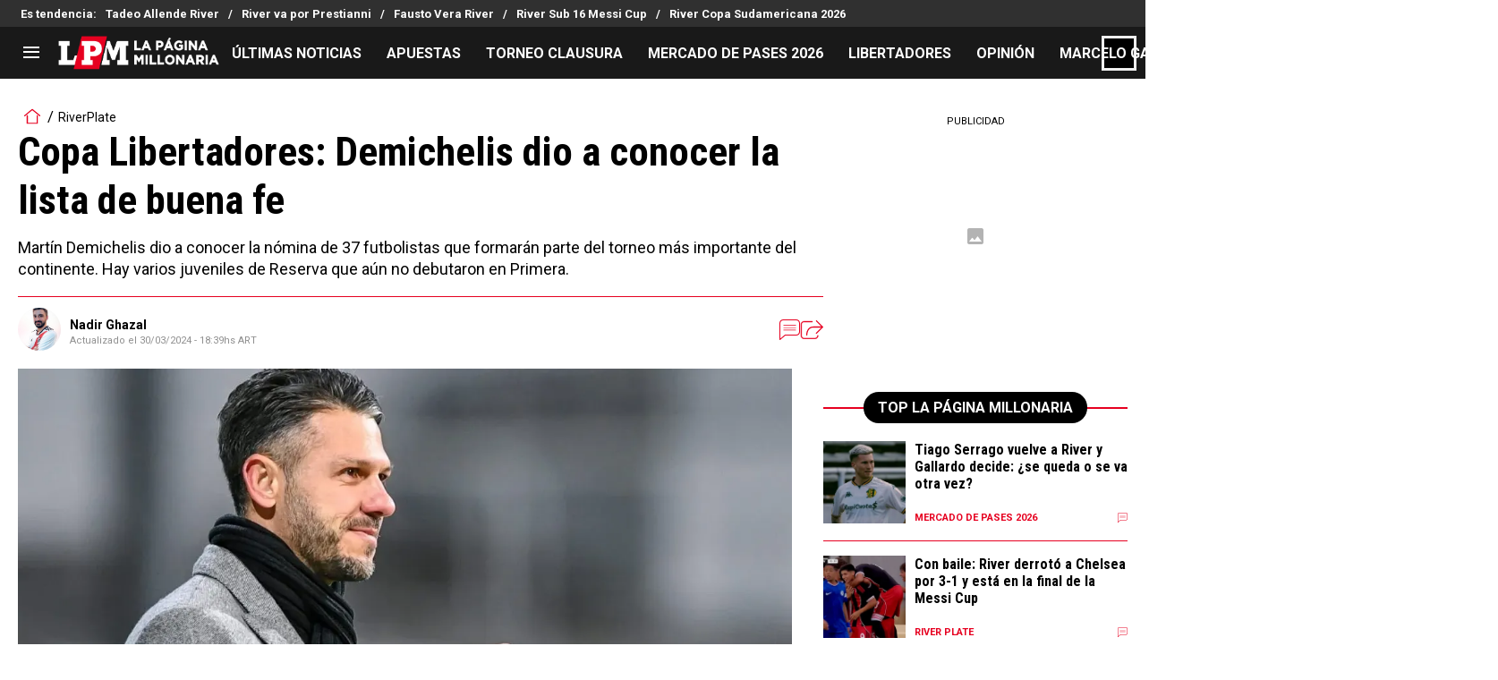

--- FILE ---
content_type: text/html; charset=utf-8
request_url: https://lapaginamillonaria.com/riverplate/copa-libertadores-demichelis-dio-a-conocer-la-lista-de-buena-fe
body_size: 156124
content:
<!DOCTYPE html><html lang="es-AR" class="__variable_67d189"><head><meta charSet="utf-8"/><meta name="viewport" content="width=device-width, initial-scale=1"/><link rel="preload" as="image" href="https://images.futbolsites.net/wp-content/uploads/sites/15/2023/03/02051715/nghazal.jpg"/><link rel="preload" as="image" imageSrcSet="https://ds-images.bolavip.com/news/image?src=https%3A%2F%2Fimages.lapaginamillonaria.com%2Fwebp%2Ffull%2FLPM_20240330_LPM_59168_fe-libertadores-e1711811419743.webp&amp;width=490&amp;height=275 490w, https://ds-images.bolavip.com/news/image?src=https%3A%2F%2Fimages.lapaginamillonaria.com%2Fwebp%2Ffull%2FLPM_20240330_LPM_59168_fe-libertadores-e1711811419743.webp&amp;width=1200&amp;height=740 865w" imageSizes="50vw" fetchPriority="high"/><link rel="preload" as="image" href="https://secure.omo.akamai.opta.net/image.php?secure=true&amp;h=secure.omo.akamai.opta.net&amp;sport=football&amp;entity=team&amp;description=badges&amp;dimensions=65&amp;id=39acfbxikh52o6y9opfb0q0nb"/><link rel="preload" as="image" href="https://secure.omo.akamai.opta.net/image.php?secure=true&amp;h=secure.omo.akamai.opta.net&amp;sport=football&amp;entity=team&amp;description=badges&amp;dimensions=65&amp;id=115foion8jwrvp2e7xif675kx"/><link rel="stylesheet" href="https://statics.lapaginamillonaria.com/_next/static/css/ad1a79b5fad3e62f.css" data-precedence="next"/><link rel="stylesheet" href="https://statics.lapaginamillonaria.com/_next/static/css/7de03443998daffe.css" data-precedence="next"/><link rel="stylesheet" href="https://statics.lapaginamillonaria.com/_next/static/css/a06cbe61e862e8bf.css" data-precedence="next"/><link rel="preload" as="script" fetchPriority="low" href="https://statics.lapaginamillonaria.com/_next/static/chunks/webpack-d7166b552b08a690.js"/><script src="https://statics.lapaginamillonaria.com/_next/static/chunks/1dd3208c-6062fde3265c3120.js" async=""></script><script src="https://statics.lapaginamillonaria.com/_next/static/chunks/1528-7ff3e78d175a55c7.js" async=""></script><script src="https://statics.lapaginamillonaria.com/_next/static/chunks/main-app-d18fd96a57d0a89f.js" async=""></script><script src="https://statics.lapaginamillonaria.com/_next/static/chunks/8053-cd8922318e67a938.js" async=""></script><script src="https://statics.lapaginamillonaria.com/_next/static/chunks/1390-d6d7379816f3c204.js" async=""></script><script src="https://statics.lapaginamillonaria.com/_next/static/chunks/1928-5366bf674ad00977.js" async=""></script><script src="https://statics.lapaginamillonaria.com/_next/static/chunks/239-e88457d6bcf4dab6.js" async=""></script><script src="https://statics.lapaginamillonaria.com/_next/static/chunks/app/article/%5B...segments%5D/page-6d191118c6fc1e0d.js" async=""></script><script src="https://statics.lapaginamillonaria.com/_next/static/chunks/app/layout-6c416801423876d5.js" async=""></script><link rel="preload" href="https://www.googletagmanager.com/gtag/js" as="script"/><link rel="preload" href="https://securepubads.g.doubleclick.net/tag/js/gpt.js" as="script"/><link rel="preload" href="https://futbol-cdn.relevant-digital.com/static/tags/61771c30a3623c7798a38c5a.js" as="script"/><link rel="preload" href="https://cdn.viafoura.net/entry/index.js" as="script"/><meta property="fb:app_id" content="157389297624545"/><meta property="fb:pages" content="68439456135"/><link rel="amphtml" href="https://lapaginamillonaria.com/amp/riverplate/copa-libertadores-demichelis-dio-a-conocer-la-lista-de-buena-fe"/><meta property="push:title" content="Salió la lista de buena fe para la Copa Libertadores"/><meta property="push:description" content="Martín Demichelis dio a conocer la nómina de 37 futbolistas que formarán parte del torneo más importante del continente. Hay varios juveniles de Reserva que aún no debutaron en Primera."/><meta property="mrf:tags" content="copa-libertadores;lista;Embed:Instagram"/><meta property="mrf:sections" content="La Página Millonaria;riverplate"/><meta property="og:updated_time" content="2024-03-30T18:39:10-03:00"/><title>Salió la lista de buena fe para la Copa Libertadores - La Página Millonaria</title><meta name="description" content="Martín Demichelis dio a conocer la nómina de 45 futbolistas que formarán parte del torneo más importante del continente."/><link rel="manifest" href="https://statics.lapaginamillonaria.com/manifest.json" crossorigin="use-credentials"/><meta name="keywords" content="Copa Libertadores, Lista"/><meta name="robots" content="index, follow, max-image-preview:large"/><meta name="vf:container_id" content="LPM-59168"/><meta name="vf:lang" content="es"/><link rel="canonical" href="https://lapaginamillonaria.com/riverplate/copa-libertadores-demichelis-dio-a-conocer-la-lista-de-buena-fe"/><link rel="alternate" type="application/rss+xml" title="Fuente RSS para La Página Millonaria" href="https://lapaginamillonaria.com/rss/feed"/><meta property="og:title" content="Salió la lista de buena fe para la Copa Libertadores"/><meta property="og:description" content="Martín Demichelis dio a conocer la nómina de 45 futbolistas que formarán parte del torneo más importante del continente."/><meta property="og:url" content="https://lapaginamillonaria.com/riverplate/copa-libertadores-demichelis-dio-a-conocer-la-lista-de-buena-fe"/><meta property="og:site_name" content="La Página Millonaria"/><meta property="og:locale" content="es_LA"/><meta property="og:image" content="https://ds-images.bolavip.com/news/image?src=https%3A%2F%2Fimages.lapaginamillonaria.com%2Fjpg%2Ffull%2FLPM_20240330_LPM_59168_fe-libertadores-e1711811419743.jpg&amp;width=1200&amp;height=740"/><meta property="og:image:alt" content="Martín Demichelis dio a conocer la lista para la Copa Libertadores
"/><meta property="og:image:width" content="1200"/><meta property="og:image:height" content="740"/><meta property="og:type" content="article"/><meta property="article:published_time" content="2024-03-30T12:11:01-03:00"/><meta property="article:modified_time" content="2024-03-30T18:39:10-03:00"/><meta name="twitter:card" content="summary_large_image"/><meta name="twitter:site" content="riverlpm"/><meta name="twitter:creator" content="nghazal"/><meta name="twitter:title" content="Salió la lista de buena fe para la Copa Libertadores"/><meta name="twitter:description" content="Martín Demichelis dio a conocer la nómina de 37 futbolistas que formarán parte del torneo más importante del continente. Hay varios juveniles de Reserva que aún no debutaron en Primera."/><meta name="twitter:image" content="https://ds-images.bolavip.com/news/image?src=https%3A%2F%2Fimages.lapaginamillonaria.com%2Fjpg%2Ffull%2FLPM_20240330_LPM_59168_fe-libertadores-e1711811419743.jpg&amp;width=1200&amp;height=740"/><link rel="shortcut icon" href="https://statics.lapaginamillonaria.com/favicon/favicon.ico"/><link rel="icon" href="https://statics.lapaginamillonaria.com/favicon/favicon-16x16.png" type="image/png" sizes="16x16"/><link rel="icon" href="https://statics.lapaginamillonaria.com/favicon/favicon-32x32.png" type="image/png" sizes="32x32"/><link rel="icon" href="https://statics.lapaginamillonaria.com/favicon/favicon-96x96.png" type="image/png" sizes="96x96"/><link rel="apple-touch-icon-precomposed" href="https://statics.lapaginamillonaria.com/favicon/apple-icon-57x57.png" sizes="57x57"/><link rel="apple-touch-icon-precomposed" href="https://statics.lapaginamillonaria.com/favicon/apple-icon-76x76.png" sizes="76x76"/><link rel="apple-touch-icon-precomposed" href="https://statics.lapaginamillonaria.com/favicon/apple-icon-120x120.png" sizes="120x120"/><link rel="apple-touch-icon-precomposed" href="https://statics.lapaginamillonaria.com/favicon/apple-icon-180x180.png" sizes="180x180"/><meta name="next-size-adjust"/><style>.fsn-icon{font-family:var(--font-fsn-icons);speak:never;font-style:normal;font-weight:400;font-variant:normal;text-transform:none;line-height:1}.fsn-icon-share:before{content:"\e91b"}.fsn-icon-android:before{content:"\e900"}.fsn-icon-apple:before{content:"\e901"}.fsn-icon-arrow-down:before{content:"\e902"}.fsn-icon-arrow-drop-down:before{content:"\e903"}.fsn-icon-arrow-right:before{content:"\e904"}.fsn-icon-chain:before{content:"\e905"}.fsn-icon-check:before{content:"\e906"}.fsn-icon-clock:before{content:"\e907"}.fsn-icon-comment:before{content:"\e908"}.fsn-icon-facebook:before{content:"\e909"}.fsn-icon-house:before{content:"\e90a"}.fsn-icon-image:before{content:"\e90b"}.fsn-icon-instagram:before{content:"\e90c"}.fsn-icon-linkedin:before{content:"\e90d"}.fsn-icon-mail:before{content:"\e90e"}.fsn-icon-menu:before{content:"\e90f"}.fsn-icon-most-read:before{content:"\e910"}.fsn-icon-pinterest-p:before{content:"\e911"}.fsn-icon-rss-feed:before{content:"\e912"}.fsn-icon-spotify:before{content:"\e913"}.fsn-icon-telegram:before{content:"\e914"}.fsn-icon-tiktok:before{content:"\e915"}.fsn-icon-twitch:before{content:"\e916"}.fsn-icon-twitter:before{content:"\e917"}.fsn-icon-whatsapp:before{content:"\e918"}.fsn-icon-x-twitter:before{content:"\e919"}.fsn-icon-youtube:before{content:"\e91a"}@media (min-width:1300px){.with-skin{.article-infinite-scroll-wrapper,.article-wrapper{background:#fff;padding:10px}.article-wrapper{z-index:2}.infinite-scroll-container{z-index:1}.article-wrapper,.infinite-scroll-container{max-width:1090px}}}.with-skin .container-home-shields{position:relative;z-index:1000}.break-word{word-break:break-word}.wp-block-image{margin-bottom:20px;max-width:100%;overflow:hidden;& figcaption{text-align:center;margin-top:20px;font-size:14px;line-height:20px;font-weight:400}}.wp_fsn_poll amp-script{opacity:1}@keyframes bounceCustom{0%,to{transform:translateY(0)}50%{transform:translateY(-10px)}}th.article-table-heading{font-weight:700}*,:after,:before{--tw-border-spacing-x:0;--tw-border-spacing-y:0;--tw-translate-x:0;--tw-translate-y:0;--tw-rotate:0;--tw-skew-x:0;--tw-skew-y:0;--tw-scale-x:1;--tw-scale-y:1;--tw-pan-x: ;--tw-pan-y: ;--tw-pinch-zoom: ;--tw-scroll-snap-strictness:proximity;--tw-gradient-from-position: ;--tw-gradient-via-position: ;--tw-gradient-to-position: ;--tw-ordinal: ;--tw-slashed-zero: ;--tw-numeric-figure: ;--tw-numeric-spacing: ;--tw-numeric-fraction: ;--tw-ring-inset: ;--tw-ring-offset-width:0px;--tw-ring-offset-color:#fff;--tw-ring-color:rgba(59,130,246,.5);--tw-ring-offset-shadow:0 0 #0000;--tw-ring-shadow:0 0 #0000;--tw-shadow:0 0 #0000;--tw-shadow-colored:0 0 #0000;--tw-blur: ;--tw-brightness: ;--tw-contrast: ;--tw-grayscale: ;--tw-hue-rotate: ;--tw-invert: ;--tw-saturate: ;--tw-sepia: ;--tw-drop-shadow: ;--tw-backdrop-blur: ;--tw-backdrop-brightness: ;--tw-backdrop-contrast: ;--tw-backdrop-grayscale: ;--tw-backdrop-hue-rotate: ;--tw-backdrop-invert: ;--tw-backdrop-opacity: ;--tw-backdrop-saturate: ;--tw-backdrop-sepia: ;--tw-contain-size: ;--tw-contain-layout: ;--tw-contain-paint: ;--tw-contain-style: }::backdrop{--tw-border-spacing-x:0;--tw-border-spacing-y:0;--tw-translate-x:0;--tw-translate-y:0;--tw-rotate:0;--tw-skew-x:0;--tw-skew-y:0;--tw-scale-x:1;--tw-scale-y:1;--tw-pan-x: ;--tw-pan-y: ;--tw-pinch-zoom: ;--tw-scroll-snap-strictness:proximity;--tw-gradient-from-position: ;--tw-gradient-via-position: ;--tw-gradient-to-position: ;--tw-ordinal: ;--tw-slashed-zero: ;--tw-numeric-figure: ;--tw-numeric-spacing: ;--tw-numeric-fraction: ;--tw-ring-inset: ;--tw-ring-offset-width:0px;--tw-ring-offset-color:#fff;--tw-ring-color:rgba(59,130,246,.5);--tw-ring-offset-shadow:0 0 #0000;--tw-ring-shadow:0 0 #0000;--tw-shadow:0 0 #0000;--tw-shadow-colored:0 0 #0000;--tw-blur: ;--tw-brightness: ;--tw-contrast: ;--tw-grayscale: ;--tw-hue-rotate: ;--tw-invert: ;--tw-saturate: ;--tw-sepia: ;--tw-drop-shadow: ;--tw-backdrop-blur: ;--tw-backdrop-brightness: ;--tw-backdrop-contrast: ;--tw-backdrop-grayscale: ;--tw-backdrop-hue-rotate: ;--tw-backdrop-invert: ;--tw-backdrop-opacity: ;--tw-backdrop-saturate: ;--tw-backdrop-sepia: ;--tw-contain-size: ;--tw-contain-layout: ;--tw-contain-paint: ;--tw-contain-style: }

/*! tailwindcss v3.4.14 | MIT License | https://tailwindcss.com*/*,:after,:before{box-sizing:border-box;border:0 solid #e5e7eb}:after,:before{--tw-content:""}:host,html{line-height:1.5;-webkit-text-size-adjust:100%;-moz-tab-size:4;-o-tab-size:4;tab-size:4;font-family:ui-sans-serif,system-ui,sans-serif,Apple Color Emoji,Segoe UI Emoji,Segoe UI Symbol,Noto Color Emoji;font-feature-settings:normal;font-variation-settings:normal;-webkit-tap-highlight-color:transparent}body{margin:0;line-height:inherit}hr{height:0;color:inherit;border-top-width:1px}abbr:where([title]){-webkit-text-decoration:underline dotted;text-decoration:underline dotted}h1,h2,h3,h4,h5,h6{font-size:inherit;font-weight:inherit}a{color:inherit;text-decoration:inherit}b,strong{font-weight:bolder}code,kbd,pre,samp{font-family:ui-monospace,SFMono-Regular,Menlo,Monaco,Consolas,Liberation Mono,Courier New,monospace;font-feature-settings:normal;font-variation-settings:normal;font-size:1em}small{font-size:80%}sub,sup{font-size:75%;line-height:0;position:relative;vertical-align:baseline}sub{bottom:-.25em}sup{top:-.5em}table{text-indent:0;border-color:inherit;border-collapse:collapse}button,input,optgroup,select,textarea{font-family:inherit;font-feature-settings:inherit;font-variation-settings:inherit;font-size:100%;font-weight:inherit;line-height:inherit;letter-spacing:inherit;color:inherit;margin:0;padding:0}button,select{text-transform:none}button,input:where([type=button]),input:where([type=reset]),input:where([type=submit]){-webkit-appearance:button;background-color:transparent;background-image:none}:-moz-focusring{outline:auto}:-moz-ui-invalid{box-shadow:none}progress{vertical-align:baseline}::-webkit-inner-spin-button,::-webkit-outer-spin-button{height:auto}[type=search]{-webkit-appearance:textfield;outline-offset:-2px}::-webkit-search-decoration{-webkit-appearance:none}::-webkit-file-upload-button{-webkit-appearance:button;font:inherit}summary{display:list-item}blockquote,dd,dl,figure,h1,h2,h3,h4,h5,h6,hr,p,pre{margin:0}fieldset{margin:0}fieldset,legend{padding:0}menu,ol,ul{list-style:none;margin:0;padding:0}dialog{padding:0}textarea{resize:vertical}input::-moz-placeholder,textarea::-moz-placeholder{opacity:1;color:#9ca3af}input::placeholder,textarea::placeholder{opacity:1;color:#9ca3af}[role=button],button{cursor:pointer}:disabled{cursor:default}audio,canvas,embed,iframe,img,object,svg,video{display:block;vertical-align:middle}img,video{max-width:100%;height:auto}[hidden]:where(:not([hidden=until-found])){display:none}.sr-only{position:absolute;width:1px;height:1px;padding:0;margin:-1px;overflow:hidden;clip:rect(0,0,0,0);white-space:nowrap;border-width:0}.pointer-events-none{pointer-events:none}.\!visible{visibility:visible!important}.visible{visibility:visible}.invisible{visibility:hidden}.collapse{visibility:collapse}.static{position:static}.fixed{position:fixed}.absolute{position:absolute}.relative{position:relative}.sticky{position:sticky}.inset-x-0{left:0;right:0}.-bottom-\[2px\]{bottom:-2px}.-bottom-\[46px\]{bottom:-46px}.-top-3{top:-.75rem}.-top-\[1000px\]{top:-1000px}.bottom-0{bottom:0}.bottom-0\.5{bottom:.125rem}.bottom-6{bottom:1.5rem}.bottom-\[26px\]{bottom:26px}.bottom-\[60px\]{bottom:60px}.left-0{left:0}.left-1\/2{left:50%}.left-2{left:.5rem}.left-\[15px\]{left:15px}.left-\[3px\]{left:3px}.left-\[40px\]{left:40px}.left-\[50px\]{left:50px}.left-\[8px\]{left:8px}.left-\[calc\(50\%-\(348px\/2\)\)\]{left:calc(50% - 174px)}.left-auto{left:auto}.right-0{right:0}.right-6{right:1.5rem}.right-\[-6\%\]{right:-6%}.right-\[10px\]{right:10px}.right-\[1px\]{right:1px}.right-\[220px\]{right:220px}.right-\[40px\]{right:40px}.right-\[5px\]{right:5px}.top-0{top:0}.top-1\/2{top:50%}.top-\[-17px\]{top:-17px}.top-\[-25px\]{top:-25px}.top-\[-30px\]{top:-30px}.top-\[10px\]{top:10px}.top-\[110px\]{top:110px}.top-\[118px\]{top:118px}.top-\[135px\]{top:135px}.top-\[160px\]{top:160px}.top-\[30px\]{top:30px}.top-\[50px\]{top:50px}.top-\[58px\]{top:58px}.top-\[60px\]{top:60px}.top-\[61px\]{top:61px}.top-\[80px\]{top:80px}.top-\[88px\]{top:88px}.top-\[8px\]{top:8px}.top-auto{top:auto}.top-full{top:100%}.isolate{isolation:isolate}.-z-\[1\]{z-index:-1}.z-10{z-index:10}.z-50{z-index:50}.z-\[10000000\]{z-index:10000000}.z-\[100000\]{z-index:100000}.z-\[1001\]{z-index:1001}.z-\[10\]{z-index:10}.z-\[1\]{z-index:1}.z-\[2\]{z-index:2}.z-\[50\]{z-index:50}.z-\[5\]{z-index:5}.z-\[900\]{z-index:900}.z-\[99998\]{z-index:99998}.z-\[999999\]{z-index:999999}.z-\[9999\]{z-index:9999}.z-\[999\]{z-index:999}.order-4{order:4}.float-right{float:right}.m-0{margin:0}.m-1{margin:.25rem}.m-\[-42px_10px_30px\]{margin:-42px 10px 30px}.m-\[0_-10px_20px\]{margin:0 -10px 20px}.m-\[0_0_14px\]{margin:0 0 14px}.m-\[0_0_36px\]{margin:0 0 36px}.m-\[0_12px_0_17px\]{margin:0 12px 0 17px}.m-\[0_1px\]{margin:0 1px}.m-\[0_4px_0_5px\]{margin:0 4px 0 5px}.m-\[0_7px\]{margin:0 7px}.m-\[0_8px\]{margin:0 8px}.m-\[10px\]{margin:10px}.m-\[10px_0\]{margin:10px 0}.m-\[10px_0_20px\]{margin:10px 0 20px}.m-\[10px_10px_0\]{margin:10px 10px 0}.m-\[10px_15px_10px_10px\]{margin:10px 15px 10px 10px}.m-\[13px_0px_7px\]{margin:13px 0 7px}.m-\[1px\]{margin:1px}.m-\[1px_-10px_15px\]{margin:1px -10px 15px}.m-\[30px_0_20px\]{margin:30px 0 20px}.m-\[54px_0_24px\]{margin:54px 0 24px}.\!my-\[24px\]{margin-top:24px!important;margin-bottom:24px!important}.\!my-\[25px\]{margin-top:25px!important;margin-bottom:25px!important}.-mx-\[10px\]{margin-left:-10px;margin-right:-10px}.mx-4{margin-left:1rem;margin-right:1rem}.mx-\[10px\]{margin-left:10px;margin-right:10px}.mx-\[15px\]{margin-left:15px;margin-right:15px}.mx-\[1px\]{margin-left:1px;margin-right:1px}.mx-\[20px\]{margin-left:20px;margin-right:20px}.mx-\[32px\]{margin-left:32px;margin-right:32px}.mx-\[40px\]{margin-left:40px;margin-right:40px}.mx-\[4px\]{margin-left:4px;margin-right:4px}.mx-\[7px\]{margin-left:7px;margin-right:7px}.mx-auto{margin-left:auto;margin-right:auto}.my-10{margin-top:2.5rem;margin-bottom:2.5rem}.my-2\.5{margin-top:.625rem;margin-bottom:.625rem}.my-5{margin-top:1.25rem;margin-bottom:1.25rem}.my-8{margin-top:2rem;margin-bottom:2rem}.my-\[10px\]{margin-top:10px;margin-bottom:10px}.my-\[13px\]{margin-top:13px;margin-bottom:13px}.my-\[14px\]{margin-top:14px;margin-bottom:14px}.my-\[20px\]{margin-top:20px;margin-bottom:20px}.my-\[26px\]{margin-top:26px;margin-bottom:26px}.my-\[30px\]{margin-top:30px;margin-bottom:30px}.\!mb-\[0px\]{margin-bottom:0!important}.-mb-\[1px\]{margin-bottom:-1px}.-mb-\[2px\]{margin-bottom:-2px}.-mt-\[40px\]{margin-top:-40px}.-mt-\[6px\]{margin-top:-6px}.mb-0{margin-bottom:0}.mb-2{margin-bottom:.5rem}.mb-2\.5{margin-bottom:.625rem}.mb-3{margin-bottom:.75rem}.mb-4{margin-bottom:1rem}.mb-5{margin-bottom:1.25rem}.mb-6{margin-bottom:1.5rem}.mb-8{margin-bottom:2rem}.mb-\[0\]{margin-bottom:0}.mb-\[10px\]{margin-bottom:10px}.mb-\[11px\]{margin-bottom:11px}.mb-\[12px\]{margin-bottom:12px}.mb-\[14px\]{margin-bottom:14px}.mb-\[15px\]{margin-bottom:15px}.mb-\[17px\]{margin-bottom:17px}.mb-\[18px\]{margin-bottom:18px}.mb-\[20px\]{margin-bottom:20px}.mb-\[25px\]{margin-bottom:25px}.mb-\[2px\]{margin-bottom:2px}.mb-\[30px\]{margin-bottom:30px}.mb-\[35px\]{margin-bottom:35px}.mb-\[3px\]{margin-bottom:3px}.mb-\[40px\]{margin-bottom:40px}.mb-\[4px\]{margin-bottom:4px}.mb-\[53px\]{margin-bottom:53px}.mb-\[5px\]{margin-bottom:5px}.mb-\[6px\]{margin-bottom:6px}.mb-\[8px\]{margin-bottom:8px}.mb-\[9px\]{margin-bottom:9px}.mb-auto{margin-bottom:auto}.ml-1{margin-left:.25rem}.ml-1\.5{margin-left:.375rem}.ml-2\.5{margin-left:.625rem}.ml-3{margin-left:.75rem}.ml-\[10px\]{margin-left:10px}.ml-\[20px\]{margin-left:20px}.ml-\[2px\]{margin-left:2px}.ml-\[5px\]{margin-left:5px}.ml-auto{margin-left:auto}.mr-2{margin-right:.5rem}.mr-2\.5{margin-right:.625rem}.mr-\[10px\]{margin-right:10px}.mr-\[14px\]{margin-right:14px}.mr-\[15px\]{margin-right:15px}.mr-\[17px\]{margin-right:17px}.mr-\[20px\]{margin-right:20px}.mr-\[25px\]{margin-right:25px}.mr-\[2px\]{margin-right:2px}.mr-\[30px\]{margin-right:30px}.mr-\[35px\]{margin-right:35px}.mr-\[3px\]{margin-right:3px}.mr-\[4px\]{margin-right:4px}.mr-\[5px\]{margin-right:5px}.mr-\[6px\]{margin-right:6px}.mr-\[8px\]{margin-right:8px}.mr-auto{margin-right:auto}.mt-0{margin-top:0}.mt-2{margin-top:.5rem}.mt-2\.5{margin-top:.625rem}.mt-4{margin-top:1rem}.mt-5{margin-top:1.25rem}.mt-8{margin-top:2rem}.mt-\[1\.5px\]{margin-top:1.5px}.mt-\[10px\]{margin-top:10px}.mt-\[12px\]{margin-top:12px}.mt-\[16px\]{margin-top:16px}.mt-\[17px\]{margin-top:17px}.mt-\[20px\]{margin-top:20px}.mt-\[21px\]{margin-top:21px}.mt-\[24px\]{margin-top:24px}.mt-\[25px\]{margin-top:25px}.mt-\[30px\]{margin-top:30px}.mt-\[3px\]{margin-top:3px}.mt-\[44px\]{margin-top:44px}.mt-\[5px\]{margin-top:5px}.mt-\[60px\]{margin-top:60px}.mt-\[6px\]{margin-top:6px}.mt-\[7px\]{margin-top:7px}.mt-auto{margin-top:auto}.box-border{box-sizing:border-box}.box-content{box-sizing:content-box}.line-clamp-1{-webkit-line-clamp:1}.line-clamp-1,.line-clamp-2{overflow:hidden;display:-webkit-box;-webkit-box-orient:vertical}.line-clamp-2{-webkit-line-clamp:2}.line-clamp-3{overflow:hidden;display:-webkit-box;-webkit-box-orient:vertical;-webkit-line-clamp:3}.block{display:block}.inline-block{display:inline-block}.inline{display:inline}.flex{display:flex}.inline-flex{display:inline-flex}.table{display:table}.grid{display:grid}.hidden{display:none}.aspect-\[1\/1\]{aspect-ratio:1/1}.aspect-\[1\/2\]{aspect-ratio:1/2}.aspect-\[1\/3\]{aspect-ratio:1/3}.aspect-\[1\/4\]{aspect-ratio:1/4}.aspect-\[16\/9\]{aspect-ratio:16/9}.aspect-\[261\/195\]{aspect-ratio:261/195}.aspect-\[293\/670\]{aspect-ratio:293/670}.aspect-\[355\/287\]{aspect-ratio:355/287}.aspect-\[4\/3\]{aspect-ratio:4/3}.aspect-\[540\/708\]{aspect-ratio:540/708}.aspect-\[80\/80\]{aspect-ratio:80/80}.aspect-square{aspect-ratio:1/1}.aspect-video{aspect-ratio:16/9}.\!h-\[57px\]{height:57px!important}.h-0{height:0}.h-11{height:2.75rem}.h-2{height:.5rem}.h-6{height:1.5rem}.h-8{height:2rem}.h-\[1\.5em\]{height:1.5em}.h-\[101px\]{height:101px}.h-\[11ppx\]{height:11ppx}.h-\[128px\]{height:128px}.h-\[13px\]{height:13px}.h-\[160px\]{height:160px}.h-\[16px\]{height:16px}.h-\[18px\]{height:18px}.h-\[192px\]{height:192px}.h-\[1px\]{height:1px}.h-\[20px\]{height:20px}.h-\[22\.5px\]{height:22.5px}.h-\[23px\]{height:23px}.h-\[24px\]{height:24px}.h-\[25px\]{height:25px}.h-\[26px\]{height:26px}.h-\[29px\]{height:29px}.h-\[2px\]{height:2px}.h-\[30px\]{height:30px}.h-\[35px\]{height:35px}.h-\[37px\]{height:37px}.h-\[38px\]{height:38px}.h-\[3px\]{height:3px}.h-\[40px\]{height:40px}.h-\[41px\]{height:41px}.h-\[441px\]{height:441px}.h-\[44px\]{height:44px}.h-\[45px\]{height:45px}.h-\[46px\]{height:46px}.h-\[47px\]{height:47px}.h-\[48px\]{height:48px}.h-\[50px\]{height:50px}.h-\[56px\]{height:56px}.h-\[57px\]{height:57px}.h-\[58px\]{height:58px}.h-\[60px\]{height:60px}.h-\[63px\]{height:63px}.h-\[647px\]{height:647px}.h-\[69px\]{height:69px}.h-\[70px\]{height:70px}.h-\[75px\]{height:75px}.h-\[8px\]{height:8px}.h-\[90px\]{height:90px}.h-\[91px\]{height:91px}.h-\[92px\]{height:92px}.h-\[95px\]{height:95px}.h-\[9px\]{height:9px}.h-\[calc\(100\%-110px\)\]{height:calc(100% - 110px)}.h-\[calc\(100\%-130px\)\]{height:calc(100% - 130px)}.h-\[calc\(100\%-50px\)\]{height:calc(100% - 50px)}.h-\[calc\(100\%-60px\)\]{height:calc(100% - 60px)}.h-auto{height:auto}.h-full{height:100%}.max-h-0{max-height:0}.max-h-\[16px\]{max-height:16px}.max-h-\[20px\]{max-height:20px}.max-h-\[300px\]{max-height:300px}.max-h-\[32px\]{max-height:32px}.max-h-\[34px\]{max-height:34px}.max-h-\[38px\]{max-height:38px}.max-h-\[63px\]{max-height:63px}.max-h-\[65px\]{max-height:65px}.max-h-\[76px\]{max-height:76px}.max-h-screen{max-height:100vh}.min-h-0{min-height:0}.min-h-\[100px\]{min-height:100px}.min-h-\[150px\]{min-height:150px}.min-h-\[160px\]{min-height:160px}.min-h-\[18px\]{min-height:18px}.min-h-\[230px\]{min-height:230px}.min-h-\[250px\]{min-height:250px}.min-h-\[38px\]{min-height:38px}.min-h-\[40px\]{min-height:40px}.min-h-\[425px\]{min-height:425px}.min-h-\[428px\]{min-height:428px}.min-h-\[600px\]{min-height:600px}.min-h-\[63px\]{min-height:63px}.min-h-\[72px\]{min-height:72px}.min-h-\[75px\]{min-height:75px}.min-h-\[91px\]{min-height:91px}.min-h-\[95px\]{min-height:95px}.w-0{width:0}.w-1\/2{width:50%}.w-11{width:2.75rem}.w-2{width:.5rem}.w-6{width:1.5rem}.w-8{width:2rem}.w-\[1\.5em\]{width:1.5em}.w-\[100px\]{width:100px}.w-\[10px\]{width:10px}.w-\[124px\]{width:124px}.w-\[12px\]{width:12px}.w-\[139px\]{width:139px}.w-\[160px\]{width:160px}.w-\[168px\]{width:168px}.w-\[175px\]{width:175px}.w-\[182px\]{width:182px}.w-\[18px\]{width:18px}.w-\[1px\]{width:1px}.w-\[200px\]{width:200px}.w-\[24px\]{width:24px}.w-\[256px\]{width:256px}.w-\[25px\]{width:25px}.w-\[27px\]{width:27px}.w-\[280px\]{width:280px}.w-\[30\%\]{width:30%}.w-\[300px\]{width:300px}.w-\[30px\]{width:30px}.w-\[320px\]{width:320px}.w-\[35px\]{width:35px}.w-\[37px\]{width:37px}.w-\[38px\]{width:38px}.w-\[40px\]{width:40px}.w-\[45\%\]{width:45%}.w-\[45px\]{width:45px}.w-\[47px\]{width:47px}.w-\[48px\]{width:48px}.w-\[50px\]{width:50px}.w-\[56px\]{width:56px}.w-\[60px\]{width:60px}.w-\[63px\]{width:63px}.w-\[83px\]{width:83px}.w-\[84px\]{width:84px}.w-\[8px\]{width:8px}.w-\[90px\]{width:90px}.w-\[95\%\]{width:95%}.w-\[95px\]{width:95px}.w-\[9px\]{width:9px}.w-\[calc\(100\%-20px\)\]{width:calc(100% - 20px)}.w-auto{width:auto}.w-fit{width:-moz-fit-content;width:fit-content}.w-full{width:100%}.w-max{width:-moz-max-content;width:max-content}.min-w-6{min-width:1.5rem}.min-w-\[100\%\]{min-width:100%}.min-w-\[100px\]{min-width:100px}.min-w-\[104px\]{min-width:104px}.min-w-\[112px\]{min-width:112px}.min-w-\[130px\]{min-width:130px}.min-w-\[134px\]{min-width:134px}.min-w-\[168px\]{min-width:168px}.min-w-\[18px\]{min-width:18px}.min-w-\[200px\]{min-width:200px}.min-w-\[233px\]{min-width:233px}.min-w-\[250px\]{min-width:250px}.min-w-\[30px\]{min-width:30px}.min-w-\[35px\]{min-width:35px}.min-w-\[36px\]{min-width:36px}.min-w-\[45px\]{min-width:45px}.min-w-\[75px\]{min-width:75px}.min-w-\[83px\]{min-width:83px}.min-w-\[84px\]{min-width:84px}.min-w-\[90px\]{min-width:90px}.min-w-\[92px\]{min-width:92px}.min-w-fit{min-width:-moz-fit-content;min-width:fit-content}.max-w-\[100\%\]{max-width:100%}.max-w-\[100px\]{max-width:100px}.max-w-\[100vw\]{max-width:100vw}.max-w-\[1017px\]{max-width:1017px}.max-w-\[1070px\]{max-width:1070px}.max-w-\[109px\]{max-width:109px}.max-w-\[110px\]{max-width:110px}.max-w-\[1200px\]{max-width:1200px}.max-w-\[122px\]{max-width:122px}.max-w-\[1240px\]{max-width:1240px}.max-w-\[1280px\]{max-width:1280px}.max-w-\[145px\]{max-width:145px}.max-w-\[160px\]{max-width:160px}.max-w-\[16px\]{max-width:16px}.max-w-\[192px\]{max-width:192px}.max-w-\[195px\]{max-width:195px}.max-w-\[200px\]{max-width:200px}.max-w-\[238px\]{max-width:238px}.max-w-\[250px\]{max-width:250px}.max-w-\[255px\]{max-width:255px}.max-w-\[26px\]{max-width:26px}.max-w-\[275px\]{max-width:275px}.max-w-\[293px\]{max-width:293px}.max-w-\[30px\]{max-width:30px}.max-w-\[320px\]{max-width:320px}.max-w-\[32px\]{max-width:32px}.max-w-\[330px\]{max-width:330px}.max-w-\[348px\]{max-width:348px}.max-w-\[360px\]{max-width:360px}.max-w-\[375px\]{max-width:375px}.max-w-\[380px\]{max-width:380px}.max-w-\[400px\]{max-width:400px}.max-w-\[52px\]{max-width:52px}.max-w-\[550px\]{max-width:550px}.max-w-\[655px\]{max-width:655px}.max-w-\[688px\]{max-width:688px}.max-w-\[70px\]{max-width:70px}.max-w-\[90\%\]{max-width:90%}.max-w-\[92px\]{max-width:92px}.max-w-\[calc\(100\%-153px\)\]{max-width:calc(100% - 153px)}.max-w-\[calc\(100\%-40px\)\]{max-width:calc(100% - 40px)}.max-w-\[calc\(100vw-20px\)\]{max-width:calc(100vw - 20px)}.max-w-\[calc\(50\%-49px\)\]{max-width:calc(50% - 49px)}.max-w-full{max-width:100%}.max-w-lg{max-width:32rem}.flex-1{flex:1 1 0%}.flex-\[0_0_260px\]{flex:0 0 260px}.flex-\[0_0_auto\]{flex:0 0 auto}.flex-\[0_0_calc\(100\%-135px\)\]{flex:0 0 calc(100% - 135px)}.flex-\[1_1_0\]{flex:1 1 0}.flex-\[1_1_50\%\]{flex:1 1 50%}.flex-shrink-0{flex-shrink:0}.flex-grow,.flex-grow-\[1\],.grow{flex-grow:1}.basis-0{flex-basis:0px}.basis-\[160px\]{flex-basis:160px}.basis-\[20\%\]{flex-basis:20%}.basis-\[25\%\]{flex-basis:25%}.basis-\[40px\]{flex-basis:40px}.basis-\[50px\]{flex-basis:50px}.basis-\[54px\]{flex-basis:54px}.basis-\[76px\]{flex-basis:76px}.basis-\[95px\]{flex-basis:95px}.table-auto{table-layout:auto}.-translate-x-1\/2{--tw-translate-x:-50%}.-translate-x-1\/2,.-translate-y-1\/2{transform:translate(var(--tw-translate-x),var(--tw-translate-y)) rotate(var(--tw-rotate)) skewX(var(--tw-skew-x)) skewY(var(--tw-skew-y)) scaleX(var(--tw-scale-x)) scaleY(var(--tw-scale-y))}.-translate-y-1\/2{--tw-translate-y:-50%}.-rotate-45{--tw-rotate:-45deg}.-rotate-45,.rotate-180{transform:translate(var(--tw-translate-x),var(--tw-translate-y)) rotate(var(--tw-rotate)) skewX(var(--tw-skew-x)) skewY(var(--tw-skew-y)) scaleX(var(--tw-scale-x)) scaleY(var(--tw-scale-y))}.rotate-180{--tw-rotate:180deg}.rotate-45{--tw-rotate:45deg}.rotate-45,.rotate-90{transform:translate(var(--tw-translate-x),var(--tw-translate-y)) rotate(var(--tw-rotate)) skewX(var(--tw-skew-x)) skewY(var(--tw-skew-y)) scaleX(var(--tw-scale-x)) scaleY(var(--tw-scale-y))}.rotate-90{--tw-rotate:90deg}.transform{transform:translate(var(--tw-translate-x),var(--tw-translate-y)) rotate(var(--tw-rotate)) skewX(var(--tw-skew-x)) skewY(var(--tw-skew-y)) scaleX(var(--tw-scale-x)) scaleY(var(--tw-scale-y))}.animate-\[bounceCustom_3s_infinite_ease-in-out\]{animation:bounceCustom 3s ease-in-out infinite}.cursor-default{cursor:default}.cursor-not-allowed{cursor:not-allowed}.cursor-pointer{cursor:pointer}.select-none{-webkit-user-select:none;-moz-user-select:none;user-select:none}.resize{resize:both}.snap-x{scroll-snap-type:x var(--tw-scroll-snap-strictness)}.list-decimal{list-style-type:decimal}.list-disc{list-style-type:disc}.list-none{list-style-type:none}.grid-cols-3{grid-template-columns:repeat(3,minmax(0,1fr))}.flex-row{flex-direction:row}.flex-row-reverse{flex-direction:row-reverse}.flex-col{flex-direction:column}.flex-wrap{flex-wrap:wrap}.flex-nowrap{flex-wrap:nowrap}.place-content-center{place-content:center}.items-start{align-items:flex-start}.items-end{align-items:flex-end}.items-center{align-items:center}.justify-start{justify-content:flex-start}.justify-end{justify-content:flex-end}.justify-center{justify-content:center}.justify-between{justify-content:space-between}.justify-around{justify-content:space-around}.justify-evenly{justify-content:space-evenly}.gap-1{gap:.25rem}.gap-10{gap:2.5rem}.gap-2{gap:.5rem}.gap-2\.5{gap:.625rem}.gap-3{gap:.75rem}.gap-4{gap:1rem}.gap-5{gap:1.25rem}.gap-9{gap:2.25rem}.gap-\[10px\]{gap:10px}.gap-\[12px\]{gap:12px}.gap-\[15px\]{gap:15px}.gap-\[17px_14px\]{gap:17px 14px}.gap-\[1px\]{gap:1px}.gap-\[20px\]{gap:20px}.gap-\[20px_50px\]{gap:20px 50px}.gap-\[24px\]{gap:24px}.gap-\[25px\]{gap:25px}.gap-\[30px\]{gap:30px}.gap-\[3px_5px\]{gap:3px 5px}.gap-\[40px\]{gap:40px}.gap-\[5px\]{gap:5px}.gap-\[5px_15px\]{gap:5px 15px}.gap-\[6px\]{gap:6px}.gap-\[7px\]{gap:7px}.gap-\[8px\]{gap:8px}.space-x-0>:not([hidden])~:not([hidden]){--tw-space-x-reverse:0;margin-right:calc(0px*var(--tw-space-x-reverse));margin-left:calc(0px*(1 - var(--tw-space-x-reverse)))}.space-x-4>:not([hidden])~:not([hidden]){--tw-space-x-reverse:0;margin-right:calc(1rem*var(--tw-space-x-reverse));margin-left:calc(1rem*(1 - var(--tw-space-x-reverse)))}.space-y-1>:not([hidden])~:not([hidden]){--tw-space-y-reverse:0;margin-top:calc(.25rem*(1 - var(--tw-space-y-reverse)));margin-bottom:calc(.25rem*var(--tw-space-y-reverse))}.space-y-2>:not([hidden])~:not([hidden]){--tw-space-y-reverse:0;margin-top:calc(.5rem*(1 - var(--tw-space-y-reverse)));margin-bottom:calc(.5rem*var(--tw-space-y-reverse))}.space-y-\[25px\]>:not([hidden])~:not([hidden]){--tw-space-y-reverse:0;margin-top:calc(25px*(1 - var(--tw-space-y-reverse)));margin-bottom:calc(25px*var(--tw-space-y-reverse))}.self-start{align-self:flex-start}.self-end{align-self:flex-end}.overflow-auto{overflow:auto}.overflow-hidden{overflow:hidden}.overflow-x-auto{overflow-x:auto}.overflow-y-auto{overflow-y:auto}.overflow-y-hidden{overflow-y:hidden}.overflow-x-clip{overflow-x:clip}.overflow-y-visible{overflow-y:visible}.overflow-x-scroll{overflow-x:scroll}.overflow-y-scroll{overflow-y:scroll}.truncate{overflow:hidden;text-overflow:ellipsis}.truncate,.whitespace-nowrap{white-space:nowrap}.break-words{overflow-wrap:break-word}.rounded{border-radius:.25rem}.rounded-\[10px\]{border-radius:10px}.rounded-\[24px\]{border-radius:24px}.rounded-\[25px\]{border-radius:25px}.rounded-\[2px\]{border-radius:2px}.rounded-\[5px\]{border-radius:5px}.rounded-\[8px\]{border-radius:8px}.rounded-\[9999999px\]{border-radius:9999999px}.rounded-\[9px\]{border-radius:9px}.rounded-full{border-radius:9999px}.rounded-md{border-radius:.375rem}.rounded-l-\[5px\]{border-top-left-radius:5px;border-bottom-left-radius:5px}.rounded-r-\[5px\]{border-top-right-radius:5px;border-bottom-right-radius:5px}.rounded-bl-\[20px\]{border-bottom-left-radius:20px}.rounded-br-\[20px\]{border-bottom-right-radius:20px}.rounded-tl-\[20px\]{border-top-left-radius:20px}.rounded-tl-\[5px\]{border-top-left-radius:5px}.rounded-tr-\[20px\]{border-top-right-radius:20px}.border-\[1px\]{border-width:1px}.border-\[2px\]{border-width:2px}.border-\[3px\]{border-width:3px}.border-\[5px\]{border-width:5px}.border-articleHeadSectionBorderWidth{border-width:0}.border-articleTableData,.border-complianceFooterDivider,.border-complianceFooterDividerFanSite{border-width:1px}.border-b-2{border-bottom-width:2px}.border-b-\[1px\]{border-bottom-width:1px}.border-b-\[2px\]{border-bottom-width:2px}.border-b-\[60px\]{border-bottom-width:60px}.border-b-articleLinkTextHover{border-bottom-width:4px}.border-l-\[15px\]{border-left-width:15px}.border-l-\[1px\]{border-left-width:1px}.border-r-2{border-right-width:2px}.border-r-\[1px\]{border-right-width:1px}.border-r-\[60px\]{border-right-width:60px}.border-t-2{border-top-width:2px}.border-t-\[1px\]{border-top-width:1px}.border-t-\[2px\]{border-top-width:2px}.border-t-partOfBCFooterBorder,.border-t-partOfBCFooterBorderFanSite{border-top-width:1px}.border-solid{border-style:solid}.border-dashed{border-style:dashed}.border-none{border-style:none}.border-\[\#4C4C4C\]{--tw-border-opacity:1;border-color:rgb(76 76 76/var(--tw-border-opacity))}.border-\[\#888\]{--tw-border-opacity:1;border-color:rgb(136 136 136/var(--tw-border-opacity))}.border-\[\#E60020\]{--tw-border-opacity:1;border-color:rgb(230 0 32/var(--tw-border-opacity))}.border-\[\#FFC400\]{--tw-border-opacity:1;border-color:rgb(255 196 0/var(--tw-border-opacity))}.border-\[\#bbb\]{--tw-border-opacity:1;border-color:rgb(187 187 187/var(--tw-border-opacity))}.border-\[\#ccc\]{--tw-border-opacity:1;border-color:rgb(204 204 204/var(--tw-border-opacity))}.border-\[\#d9d9d9\]\/20{border-color:hsla(0,0%,85%,.2)}.border-\[\#ddd\]{--tw-border-opacity:1;border-color:rgb(221 221 221/var(--tw-border-opacity))}.border-\[\#efefef33\]{border-color:#efefef33}.border-\[rgba\(0\2c 0\2c 0\2c 0\.65\)\]{border-color:rgba(0,0,0,.65)}.border-articleComments,.border-articleSeeAlso{--tw-border-opacity:1;border-color:rgb(215 33 51/var(--tw-border-opacity))}.border-black{--tw-border-opacity:1;border-color:rgb(0 0 0/var(--tw-border-opacity))}.border-classificationWidgetBorderFanSite{--tw-border-opacity:1;border-color:rgb(230 0 32/var(--tw-border-opacity))}.border-complianceFooterBorder{--tw-border-opacity:1;border-color:rgb(215 33 51/var(--tw-border-opacity))}.border-complianceFooterBorderFanSite{border-color:#ffffff4d}.border-complianceFooterDivider{border-color:hsla(0,0%,100%,.3)}.border-complianceFooterDividerFanSite{border-color:#ffffff4d}.border-complianceHeaderBorder,.border-complianceHeaderBorderFanSite{--tw-border-opacity:1;border-color:rgb(215 33 51/var(--tw-border-opacity))}.border-footerBottomBorderFanSite{border-color:#ffffff4d}.border-gray-200{--tw-border-opacity:1;border-color:rgb(229 231 235/var(--tw-border-opacity))}.border-gray-300{--tw-border-opacity:1;border-color:rgb(209 213 219/var(--tw-border-opacity))}.border-header{--tw-border-opacity:1;border-color:rgb(20 20 20/var(--tw-border-opacity))}.border-headerFanSite{--tw-border-opacity:1;border-color:rgb(25 25 25/var(--tw-border-opacity))}.border-lightGray{--tw-border-opacity:1;border-color:rgb(239 239 239/var(--tw-border-opacity))}.border-liveMatchTextFanSite{--tw-border-opacity:1;border-color:rgb(255 255 255/var(--tw-border-opacity))}.border-mediumCardBorderFanSite{--tw-border-opacity:1;border-color:rgb(230 0 32/var(--tw-border-opacity))}.border-orange-600{--tw-border-opacity:1;border-color:rgb(234 88 12/var(--tw-border-opacity))}.border-primary{--tw-border-opacity:1;border-color:rgb(230 0 32/var(--tw-border-opacity))}.border-verticalRecirculationBlockTitleBorder{--tw-border-opacity:1;border-color:rgb(215 33 51/var(--tw-border-opacity))}.border-verticalRecirculationBorderFanSite{--tw-border-opacity:1;border-color:rgb(230 0 32/var(--tw-border-opacity))}.border-white{--tw-border-opacity:1;border-color:rgb(255 255 255/var(--tw-border-opacity))}.border-white\/30{border-color:hsla(0,0%,100%,.3)}.border-b-\[\#0000001a\]{border-bottom-color:#0000001a}.border-b-articleLinkTextHover{--tw-border-opacity:1;border-bottom-color:rgb(215 33 51/var(--tw-border-opacity))}.border-b-articleLinkTextHoverFanSite{--tw-border-opacity:1;border-bottom-color:rgb(230 0 32/var(--tw-border-opacity))}.border-b-verticalRecirculationNewsCard{--tw-border-opacity:1;border-bottom-color:rgb(215 33 51/var(--tw-border-opacity))}.border-l-matchTournamentBorderLeftFanSite{--tw-border-opacity:1;border-left-color:rgb(230 0 32/var(--tw-border-opacity))}.border-r-transparent{border-right-color:transparent}.border-r-white{--tw-border-opacity:1;border-right-color:rgb(255 255 255/var(--tw-border-opacity))}.border-t-\[\#bbb\]{--tw-border-opacity:1;border-top-color:rgb(187 187 187/var(--tw-border-opacity))}.border-t-\[\#d81f30\]{--tw-border-opacity:1;border-top-color:rgb(216 31 48/var(--tw-border-opacity))}.border-t-partOfBCFooterBorder{border-top-color:hsla(0,0%,100%,.3)}.border-t-partOfBCFooterBorderFanSite{border-top-color:#ffffff4d}.bg-\[\#00000033\]{background-color:#00000033}.bg-\[\#000000b3\]{background-color:#000000b3}.bg-\[\#0072f9\]{--tw-bg-opacity:1;background-color:rgb(0 114 249/var(--tw-bg-opacity))}.bg-\[\#111\]{--tw-bg-opacity:1;background-color:rgb(17 17 17/var(--tw-bg-opacity))}.bg-\[\#147053\]{--tw-bg-opacity:1;background-color:rgb(20 112 83/var(--tw-bg-opacity))}.bg-\[\#252525\]{--tw-bg-opacity:1;background-color:rgb(37 37 37/var(--tw-bg-opacity))}.bg-\[\#25D366\]{--tw-bg-opacity:1;background-color:rgb(37 211 102/var(--tw-bg-opacity))}.bg-\[\#3139f2\]{--tw-bg-opacity:1;background-color:rgb(49 57 242/var(--tw-bg-opacity))}.bg-\[\#EFEFEF\]{--tw-bg-opacity:1;background-color:rgb(239 239 239/var(--tw-bg-opacity))}.bg-\[\#F2F2F2\]{--tw-bg-opacity:1;background-color:rgb(242 242 242/var(--tw-bg-opacity))}.bg-\[\#F3F1FF\]{--tw-bg-opacity:1;background-color:rgb(243 241 255/var(--tw-bg-opacity))}.bg-\[\#FFFFFF26\]{background-color:#ffffff26}.bg-\[\#b8102a\]{--tw-bg-opacity:1;background-color:rgb(184 16 42/var(--tw-bg-opacity))}.bg-\[\#bebebe\]{--tw-bg-opacity:1;background-color:rgb(190 190 190/var(--tw-bg-opacity))}.bg-\[\#d3d3d3\]{--tw-bg-opacity:1;background-color:rgb(211 211 211/var(--tw-bg-opacity))}.bg-\[\#ddd\],.bg-\[\#dddddd\]{--tw-bg-opacity:1;background-color:rgb(221 221 221/var(--tw-bg-opacity))}.bg-\[\#e04403\]{--tw-bg-opacity:1;background-color:rgb(224 68 3/var(--tw-bg-opacity))}.bg-\[\#eee\]{--tw-bg-opacity:1;background-color:rgb(238 238 238/var(--tw-bg-opacity))}.bg-\[\#f5f5f5\]{--tw-bg-opacity:1;background-color:rgb(245 245 245/var(--tw-bg-opacity))}.bg-\[\#f6f6f6\]{--tw-bg-opacity:1;background-color:rgb(246 246 246/var(--tw-bg-opacity))}.bg-\[red\]{--tw-bg-opacity:1;background-color:rgb(255 0 0/var(--tw-bg-opacity))}.bg-acceptCookies{--tw-bg-opacity:1;background-color:rgb(215 33 51/var(--tw-bg-opacity))}.bg-acceptCookiesBtn{--tw-bg-opacity:1;background-color:rgb(0 0 0/var(--tw-bg-opacity))}.bg-adContainerHeaderMobile{--tw-bg-opacity:1;background-color:rgb(20 20 20/var(--tw-bg-opacity))}.bg-alsoRead{--tw-bg-opacity:1;background-color:rgb(239 239 239/var(--tw-bg-opacity))}.bg-alsoReadCardSectionMobileBg{--tw-bg-opacity:1;background-color:rgb(215 33 51/var(--tw-bg-opacity))}.bg-alsoReadEmbedSeeAlsoFanSite{--tw-bg-opacity:1;background-color:rgb(230 0 32/var(--tw-bg-opacity))}.bg-alsoReadFanSite{--tw-bg-opacity:1;background-color:rgb(25 25 25/var(--tw-bg-opacity))}.bg-alsoReadSeeAlsoBackground{--tw-bg-opacity:1;background-color:rgb(239 239 239/var(--tw-bg-opacity))}.bg-articleHeadSection{--tw-bg-opacity:1;background-color:rgb(215 33 51/var(--tw-bg-opacity))}.bg-articlePoll{--tw-bg-opacity:1;background-color:rgb(20 20 20/var(--tw-bg-opacity))}.bg-articlePollFanSite{--tw-bg-opacity:1;background-color:rgb(0 0 0/var(--tw-bg-opacity))}.bg-articlePollOptionVote{--tw-bg-opacity:1;background-color:rgb(215 33 51/var(--tw-bg-opacity))}.bg-articlePollOptionVoteBg{--tw-bg-opacity:1;background-color:rgb(30 30 30/var(--tw-bg-opacity))}.bg-articlePollOptionVoteBgFanSite{--tw-bg-opacity:1;background-color:rgb(48 48 48/var(--tw-bg-opacity))}.bg-articlePollOptionVoteFanSite{--tw-bg-opacity:1;background-color:rgb(230 0 32/var(--tw-bg-opacity))}.bg-articlePollTextBottomLine{--tw-bg-opacity:1;background-color:rgb(215 33 51/var(--tw-bg-opacity))}.bg-articleTagBg{--tw-bg-opacity:1;background-color:rgb(239 239 239/var(--tw-bg-opacity))}.bg-articleTagBgFanSite{--tw-bg-opacity:1;background-color:rgb(221 221 221/var(--tw-bg-opacity))}.bg-black{--tw-bg-opacity:1;background-color:rgb(0 0 0/var(--tw-bg-opacity))}.bg-btnScheduleColor,.bg-btnScheduleColorFanSite{--tw-bg-opacity:1;background-color:rgb(255 196 0/var(--tw-bg-opacity))}.bg-classificationWidgetBgFanSite{--tw-bg-opacity:1;background-color:rgb(230 0 32/var(--tw-bg-opacity))}.bg-companyCardUrl{--tw-bg-opacity:1;background-color:rgb(215 33 51/var(--tw-bg-opacity))}.bg-complianceFooter{--tw-bg-opacity:1;background-color:rgb(20 20 20/var(--tw-bg-opacity))}.bg-complianceFooterFanSite{--tw-bg-opacity:1;background-color:rgb(0 0 0/var(--tw-bg-opacity))}.bg-complianceHeader,.bg-complianceHeaderFanSite{--tw-bg-opacity:1;background-color:rgb(230 230 230/var(--tw-bg-opacity))}.bg-facebookSocialLink{--tw-bg-opacity:1;background-color:rgb(45 98 168/var(--tw-bg-opacity))}.bg-footerMobile{--tw-bg-opacity:1;background-color:rgb(20 20 20/var(--tw-bg-opacity))}.bg-footerMobileFanSite{--tw-bg-opacity:1;background-color:rgb(0 0 0/var(--tw-bg-opacity))}.bg-gray-300{--tw-bg-opacity:1;background-color:rgb(209 213 219/var(--tw-bg-opacity))}.bg-header{--tw-bg-opacity:1;background-color:rgb(20 20 20/var(--tw-bg-opacity))}.bg-headerFanSite{--tw-bg-opacity:1;background-color:rgb(25 25 25/var(--tw-bg-opacity))}.bg-headerHighlight{--tw-bg-opacity:1;background-color:rgb(55 55 55/var(--tw-bg-opacity))}.bg-headerHighlightFanSite{--tw-bg-opacity:1;background-color:rgb(48 48 48/var(--tw-bg-opacity))}.bg-headerSubMenuFanSite{--tw-bg-opacity:1;background-color:rgb(26 26 26/var(--tw-bg-opacity))}.bg-lightGray{--tw-bg-opacity:1;background-color:rgb(239 239 239/var(--tw-bg-opacity))}.bg-linkedinSocialLink,.bg-liveMatchBgFanSite{--tw-bg-opacity:1;background-color:rgb(0 0 0/var(--tw-bg-opacity))}.bg-liveMatchFinalScoreBg{--tw-bg-opacity:1;background-color:rgb(216 31 48/var(--tw-bg-opacity))}.bg-liveMatchLiveBgFanSite{--tw-bg-opacity:1;background-color:rgb(230 0 32/var(--tw-bg-opacity))}.bg-liveMatchMinutesBg{--tw-bg-opacity:1;background-color:rgb(0 0 0/var(--tw-bg-opacity))}.bg-liveMatchScoreBg{--tw-bg-opacity:1;background-color:rgb(216 31 48/var(--tw-bg-opacity))}.bg-mailSocialLink{--tw-bg-opacity:1;background-color:rgb(121 121 121/var(--tw-bg-opacity))}.bg-matchTournamentBgFanSite{--tw-bg-opacity:1;background-color:rgb(0 0 0/var(--tw-bg-opacity))}.bg-matchTournamentFixtureBgFanSite{--tw-bg-opacity:1;background-color:rgb(184 27 63/var(--tw-bg-opacity))}.bg-menu{--tw-bg-opacity:1;background-color:rgb(20 20 20/var(--tw-bg-opacity))}.bg-menuFanSite{--tw-bg-opacity:1;background-color:rgb(25 25 25/var(--tw-bg-opacity))}.bg-menuMobile{--tw-bg-opacity:1;background-color:rgb(20 20 20/var(--tw-bg-opacity))}.bg-menuMobileFanSite{--tw-bg-opacity:1;background-color:rgb(25 25 25/var(--tw-bg-opacity))}.bg-menuMobileSubmenuBgFanSite{--tw-bg-opacity:1;background-color:rgb(26 26 26/var(--tw-bg-opacity))}.bg-navigationBar{--tw-bg-opacity:1;background-color:rgb(20 20 20/var(--tw-bg-opacity))}.bg-newsLetterIconBg{--tw-bg-opacity:1;background-color:rgb(0 0 0/var(--tw-bg-opacity))}.bg-newsLetterIconBgFanSite{--tw-bg-opacity:1;background-color:rgb(25 25 25/var(--tw-bg-opacity))}.bg-newsletter{--tw-bg-opacity:1;background-color:rgb(215 33 51/var(--tw-bg-opacity))}.bg-newsletterFanSite{--tw-bg-opacity:1;background-color:rgb(230 0 32/var(--tw-bg-opacity))}.bg-partOfBCFooterBg{--tw-bg-opacity:1;background-color:rgb(20 20 20/var(--tw-bg-opacity))}.bg-partOfBCFooterBgFanSite{--tw-bg-opacity:1;background-color:rgb(0 0 0/var(--tw-bg-opacity))}.bg-placeholderGray{--tw-bg-opacity:1;background-color:rgb(249 249 249/var(--tw-bg-opacity))}.bg-pollOptionBtn{--tw-bg-opacity:1;background-color:rgb(215 33 51/var(--tw-bg-opacity))}.bg-pollOptionBtnFanSite,.bg-primary{--tw-bg-opacity:1;background-color:rgb(230 0 32/var(--tw-bg-opacity))}.bg-secondaryNav,.bg-secondaryNavFanSite{--tw-bg-opacity:1;background-color:rgb(44 44 44/var(--tw-bg-opacity))}.bg-teal-200{--tw-bg-opacity:1;background-color:rgb(153 246 228/var(--tw-bg-opacity))}.bg-transparent{background-color:transparent}.bg-twitterSocialLink{--tw-bg-opacity:1;background-color:rgb(1 171 244/var(--tw-bg-opacity))}.bg-verticalRecirculationBgFanSite{--tw-bg-opacity:1;background-color:rgb(0 0 0/var(--tw-bg-opacity))}.bg-verticalRecirculationBgPrimaryFanSite{--tw-bg-opacity:1;background-color:rgb(230 0 32/var(--tw-bg-opacity))}.bg-viafouraButtonConversationShortcutBg{--tw-bg-opacity:1;background-color:rgb(206 39 62/var(--tw-bg-opacity))}.bg-viafouraConversationShortcutBg{--tw-bg-opacity:1;background-color:rgb(0 0 0/var(--tw-bg-opacity))}.bg-whatsappSocialLink{--tw-bg-opacity:1;background-color:rgb(39 204 100/var(--tw-bg-opacity))}.bg-white{--tw-bg-opacity:1;background-color:rgb(255 255 255/var(--tw-bg-opacity))}.bg-\[url\(\/img\/odds-bg\.png\)\]{background-image:url(/img/odds-bg.png)}.bg-ad-icon{background-image:url("[data-uri]")}.bg-none{background-image:none}.bg-cover{background-size:cover}.bg-no-repeat{background-repeat:no-repeat}.fill-black,.fill-btnScheduleTextColor,.fill-btnScheduleTextColorFanSite{fill:#000}.fill-current{fill:currentColor}.fill-viafouraConversationsIcon{fill:#fff}.object-contain{-o-object-fit:contain;object-fit:contain}.object-cover{-o-object-fit:cover;object-fit:cover}.p-0{padding:0}.p-1{padding:.25rem}.p-2{padding:.5rem}.p-2\.5{padding:.625rem}.p-3{padding:.75rem}.p-5{padding:1.25rem}.p-6{padding:1.5rem}.p-\[0_0_14px_20px\]{padding:0 0 14px 20px}.p-\[0_12px_6px\]{padding:0 12px 6px}.p-\[0_16px_0_10px\]{padding:0 16px 0 10px}.p-\[0px_11px\]{padding:0 11px}.p-\[10px\]{padding:10px}.p-\[10px_10px_24px\]{padding:10px 10px 24px}.p-\[10px_25px\]{padding:10px 25px}.p-\[10px_5px\]{padding:10px 5px}.p-\[11px_11px_0\]{padding:11px 11px 0}.p-\[12px_20px\]{padding:12px 20px}.p-\[13px_10px_15px_15px\]{padding:13px 10px 15px 15px}.p-\[14px_0_24px\]{padding:14px 0 24px}.p-\[15px\]{padding:15px}.p-\[15px_0\]{padding:15px 0}.p-\[15px_10px_10px\]{padding:15px 10px 10px}.p-\[15px_10px_20px\]{padding:15px 10px 20px}.p-\[15px_13px\]{padding:15px 13px}.p-\[18px_0_0\]{padding:18px 0 0}.p-\[20px_24px\]{padding:20px 24px}.p-\[20px_5\.4\%_0\]{padding:20px 5.4% 0}.p-\[2px\]{padding:2px}.p-\[37px_0\]{padding:37px 0}.p-\[3px\]{padding:3px}.p-\[42px_0px\]{padding:42px 0}.p-\[4px_17px\]{padding:4px 17px}.p-\[5px\]{padding:5px}.p-\[5px_30px_5px_10px\]{padding:5px 30px 5px 10px}.p-\[6px\]{padding:6px}.p-\[8px\]{padding:8px}.p-\[8px_16px\]{padding:8px 16px}.px-1{padding-left:.25rem;padding-right:.25rem}.px-2{padding-left:.5rem;padding-right:.5rem}.px-2\.5{padding-left:.625rem;padding-right:.625rem}.px-3{padding-left:.75rem;padding-right:.75rem}.px-3\.5{padding-left:.875rem;padding-right:.875rem}.px-4{padding-left:1rem;padding-right:1rem}.px-6{padding-left:1.5rem;padding-right:1.5rem}.px-\[0\.5625rem\]{padding-left:.5625rem;padding-right:.5625rem}.px-\[0\.7rem\]{padding-left:.7rem;padding-right:.7rem}.px-\[10px\]{padding-left:10px;padding-right:10px}.px-\[11px\]{padding-left:11px;padding-right:11px}.px-\[12px\]{padding-left:12px;padding-right:12px}.px-\[14px\]{padding-left:14px;padding-right:14px}.px-\[18px\]{padding-left:18px;padding-right:18px}.px-\[20px\]{padding-left:20px;padding-right:20px}.px-\[25px\]{padding-left:25px;padding-right:25px}.px-\[3px\]{padding-left:3px;padding-right:3px}.px-\[58px\]{padding-left:58px;padding-right:58px}.px-\[5px\]{padding-left:5px;padding-right:5px}.px-\[6px\]{padding-left:6px;padding-right:6px}.px-\[8px\]{padding-left:8px;padding-right:8px}.py-1{padding-top:.25rem;padding-bottom:.25rem}.py-2{padding-top:.5rem;padding-bottom:.5rem}.py-3{padding-top:.75rem;padding-bottom:.75rem}.py-5{padding-top:1.25rem;padding-bottom:1.25rem}.py-\[0\.625rem\]{padding-top:.625rem;padding-bottom:.625rem}.py-\[10px\]{padding-top:10px;padding-bottom:10px}.py-\[12px\]{padding-top:12px;padding-bottom:12px}.py-\[14px\]{padding-top:14px;padding-bottom:14px}.py-\[15px\]{padding-top:15px;padding-bottom:15px}.py-\[30px\]{padding-top:30px;padding-bottom:30px}.py-\[3px\]{padding-top:3px;padding-bottom:3px}.py-\[5px\]{padding-top:5px;padding-bottom:5px}.py-\[8px\]{padding-top:8px;padding-bottom:8px}.pb-0{padding-bottom:0}.pb-2{padding-bottom:.5rem}.pb-2\.5{padding-bottom:.625rem}.pb-8{padding-bottom:2rem}.pb-\[10px\]{padding-bottom:10px}.pb-\[11px\]{padding-bottom:11px}.pb-\[14px\]{padding-bottom:14px}.pb-\[15px\]{padding-bottom:15px}.pb-\[20px\]{padding-bottom:20px}.pb-\[36px\]{padding-bottom:36px}.pb-\[60px\]{padding-bottom:60px}.pl-0{padding-left:0}.pl-2\.5{padding-left:.625rem}.pl-8{padding-left:2rem}.pl-\[10px\]{padding-left:10px}.pl-\[12px\]{padding-left:12px}.pl-\[15px\]{padding-left:15px}.pl-\[16px\]{padding-left:16px}.pl-\[2em\]{padding-left:2em}.pl-\[40px\]{padding-left:40px}.pl-\[5px\]{padding-left:5px}.pl-\[7px\]{padding-left:7px}.pr-0{padding-right:0}.pr-2{padding-right:.5rem}.pr-\[10px\]{padding-right:10px}.pr-\[15px\]{padding-right:15px}.pr-\[23px\]{padding-right:23px}.pr-\[5px\]{padding-right:5px}.pr-\[7px\]{padding-right:7px}.pr-\[8px\]{padding-right:8px}.ps-10{padding-inline-start:2.5rem}.pt-2{padding-top:.5rem}.pt-2\.5{padding-top:.625rem}.pt-4{padding-top:1rem}.pt-\[15px\]{padding-top:15px}.pt-\[25px\]{padding-top:25px}.pt-\[28px\]{padding-top:28px}.pt-\[30px\]{padding-top:30px}.pt-\[34px\]{padding-top:34px}.pt-\[4px\]{padding-top:4px}.pt-\[50px\]{padding-top:50px}.pt-\[7px\]{padding-top:7px}.text-left{text-align:left}.text-center{text-align:center}.text-right{text-align:right}.align-top{vertical-align:top}.align-middle{vertical-align:middle}.\!font-primaryFanSite{font-family:var(--font-roboto),-apple-system,sans-serif!important}.\!font-secondaryFanSite{font-family:var(--font-roboto-condensed),-apple-system,sans-serif!important}.font-articleDateAuthor{font-family:var(--font-montserrat),-apple-system,sans-serif}.font-articleFigCaptionFanSite{font-family:var(--font-roboto),-apple-system,sans-serif}.font-articleTableData,.font-articleTitle,.font-bettingLatestNewsSection,.font-bettingLatestNewsSectionText,.font-breadcrumb{font-family:var(--font-montserrat),-apple-system,sans-serif}.font-breadcrumbFanSite{font-family:var(--font-roboto),-apple-system,sans-serif}.font-complianceFooterText{font-family:var(--font-montserrat),-apple-system,sans-serif}.font-complianceFooterTextFanSite{font-family:var(--font-roboto),-apple-system,sans-serif}.font-footerCopyright,.font-footerItems,.font-footerOneLink,.font-four,.font-headerHighlightItemText,.font-headerHighlightItemTextFanSite,.font-latestNewsSection,.font-latestNewsSectionText,.font-mainNavLink,.font-mainNavLinkFanSite,.font-primary{font-family:var(--font-montserrat),-apple-system,sans-serif}.font-primaryFanSite{font-family:var(--font-roboto),-apple-system,sans-serif}.font-secondary{font-family:var(--font-montserrat),-apple-system,sans-serif}.font-secondaryFanSite{font-family:var(--font-roboto-condensed),-apple-system,sans-serif}.font-three{font-family:var(--font-montserrat),-apple-system,sans-serif}.font-verticalRecirculationCategoryFanSites{font-family:var(--font-roboto),-apple-system,sans-serif}.font-verticalRecirculationHeadlineFanSites{font-family:var(--font-roboto-condensed),-apple-system,sans-serif}.\!text-articleBlankBody{font-size:20px!important;line-height:30px!important;font-weight:400!important}.\!text-articleBlankTitleFanSite{font-size:24px!important;line-height:28px!important;font-weight:700!important}.text-\[\.65rem\]{font-size:.65rem}.text-\[0\.6875rem\]{font-size:.6875rem}.text-\[1\.15rem\]{font-size:1.15rem}.text-\[1\.5em\]{font-size:1.5em}.text-\[10px\]{font-size:10px}.text-\[11px\]{font-size:11px}.text-\[12px\]{font-size:12px}.text-\[13\.6px\]{font-size:13.6px}.text-\[13px\]{font-size:13px}.text-\[14px\]{font-size:14px}.text-\[15px\]{font-size:15px}.text-\[16px\]{font-size:16px}.text-\[17px\]{font-size:17px}.text-\[18px\]{font-size:18px}.text-\[1rem\]{font-size:1rem}.text-\[20px\]{font-size:20px}.text-\[22px\]{font-size:22px}.text-\[23px\]{font-size:23px}.text-\[24px\]{font-size:24px}.text-\[25px\]{font-size:25px}.text-\[26px\]{font-size:26px}.text-\[32px\]{font-size:32px}.text-\[35px\]{font-size:35px}.text-\[40px\]{font-size:40px}.text-\[44px\]{font-size:44px}.text-alsoReadCardSection{font-size:12px;line-height:25px;font-weight:700}.text-alsoReadCardSectionFanSite{font-size:12px;line-height:100%;font-weight:700}.text-alsoReadCardSectionMobile{font-size:11px;line-height:25px;font-weight:900}.text-alsoReadCardTitleMobile{font-size:15px;line-height:18px;font-weight:600}.text-alsoReadCardTitleMobileFanSite{font-size:15px;line-height:100%;font-weight:700}.text-alsoReadEmbedSeeAlsoFanSite{font-size:12px;line-height:100%;font-weight:400}.text-alsoReadEmbedTitle{font-size:15px;line-height:20px;font-weight:700}.text-alsoReadEmbedTitleFanSite{font-size:18px;line-height:100%;font-weight:700}.text-alsoReadSeeAlso{font-size:12px;line-height:18px;font-weight:700}.text-alsoReadTitle{font-size:24px;font-weight:700}.text-alsoReadTitleFanSite{font-size:20px;line-height:100%;font-weight:700}.text-articleAuthorFanSite{font-size:14px;line-height:100%;font-weight:700}.text-articleAuthorUpdatedFanSite{font-size:11px;line-height:100%;font-weight:400}.text-articleBody{font-size:18px;line-height:28px;font-weight:400}.text-articleBodyFanSite{font-size:20px;line-height:30px;font-weight:400}.text-articleDateAuthor{font-size:14px;line-height:20px;font-weight:500}.text-articleExcerptMobile{font-size:16px;line-height:24px;font-weight:700}.text-articleExcerptMobileFanSite{font-size:18px;line-height:24px;font-weight:400}.text-articleFigCaptionFanSite{font-size:12px;line-height:16px;font-weight:400}.text-articleHeadComments{font-size:14px;line-height:20px;font-weight:500}.text-articleHeadSectionText{font-size:12px;line-height:13px;font-weight:900}.text-articleHeading2Mobile{font-size:27px;line-height:28px;font-weight:700}.text-articleHeading3Mobile{font-size:21px;line-height:28px;font-weight:700}.text-articleHeading4Mobile{font-size:18px;line-height:28px;font-weight:700}.text-articlePollEmbedOptionMobile{font-size:12px;line-height:18px;font-weight:700}.text-articlePollEmbedOptionMobileFanSite{font-size:16px;line-height:100%;font-weight:400}.text-articlePollEmbedTitleMobile{font-size:19px;line-height:25px;font-weight:700}.text-articlePollEmbedTitleMobileFanSite{font-size:25px;line-height:120%;font-weight:700}.text-articlePollEmbedVotesMobile{font-size:12px;line-height:18px;font-weight:700}.text-articlePollEmbedVotesMobileFanSite{font-size:14px;line-height:100%;font-weight:700}.text-articleSeoLinkExcerpt{font-size:18px;line-height:28px;font-weight:700}.text-articleTableData{font-size:16px;line-height:17px}.text-articleTag{font-size:11px;line-height:14px;font-weight:600}.text-articleTagFanSite{font-size:12px;font-weight:700}.text-articleTitleMobile{font-size:20px;line-height:38px;font-weight:900}.text-articleTitleMobileFanSite{font-size:28px;line-height:100%;font-weight:700}.text-btnScheduleText,.text-btnScheduleTextFanSite{font-size:12px;line-height:16px;font-weight:700}.text-companyCardButtonMobile{font-size:11px;line-height:18px;font-weight:700}.text-companyCardText1Mobile{font-size:12px;line-height:16px}.text-complianceFooterCommercialTextMobile{font-size:12px;line-height:14px;font-weight:700}.text-complianceFooterCommercialTextMobileFanSite{font-size:12px;line-height:1.1;font-weight:700}.text-complianceFooterText,.text-complianceFooterTextFanSite{font-size:12px;line-height:18px;font-weight:700}.text-complianceHeaderLinkMobileFanSite{font-size:14px;line-height:16px;font-weight:700}.text-complianceHeaderSummaryMobileFanSite{font-size:11px;line-height:100%;font-weight:400}.text-footerCopywriteMobile{font-size:10px;line-height:20px;font-weight:500}.text-footerCopywriteMobileFanSite{font-size:10px;line-height:14px;font-weight:400}.text-footerItems{line-height:20px}.text-footerItems,.text-footerOneLink{font-size:16px;font-weight:700}.text-footerTextsContentMobile{font-size:14px;line-height:16px;font-weight:500}.text-footerTextsContentMobileFanSite{font-size:14px;line-height:100%;font-weight:400}.text-footerTwoLink{font-size:15px;line-height:22px;font-weight:900}.text-footerTwoLinkFanSite{font-size:14px;line-height:22px;font-weight:700}.text-footerTwoLinkMobile{font-size:15px;line-height:22px;font-weight:900}.text-footerTwoLinkMobileFanSite{font-size:14px;line-height:22px;font-weight:700}.text-headerHighlightItemTextMobile,.text-headerHighlightItemTextMobileFanSite{font-size:14px;line-height:17px;font-weight:700}.text-homeShieldTitle{font-size:16px;line-height:18px;font-weight:700}.text-itemHeaderSubMenuFanSite{font-size:16px;line-height:120%;font-weight:700}.text-latestNewsBlockTitle{font-size:17px;line-height:22px;font-weight:900}.text-latestNewsSectionText{font-size:11px;line-height:13px;font-weight:900}.text-latestNewsTitle{font-size:16px;line-height:20px;font-weight:700}.text-liveMatchInfoFanSite{font-size:16px;line-height:17px;font-weight:700}.text-liveMatchMinutesFanSite{font-size:14px;line-height:17px;font-weight:700}.text-liveMatchScoreFanSite{font-size:28px;line-height:31px;font-weight:700}.text-liveMatchState{font-size:12px;font-weight:600}.text-liveMatchTeamFanSite{font-size:25px;line-height:28px;font-weight:700}.text-mainNavLink{font-size:15px;line-height:22px;font-weight:900}.text-mainNavLinkFanSite{font-size:16px;line-height:120%;font-weight:700}.text-menuLink{font-size:15px;line-height:22px;font-weight:900}.text-menuLinkFanSite,.text-menuLinkMobileFanSite{font-size:16px;line-height:120%;font-weight:700}.text-menuTitle{font-size:15px;line-height:22px;font-weight:900}.text-menuTitleFanSite{font-size:16px;line-height:120%;font-weight:700}.text-navigationBarLink{font-size:12px;line-height:14px;font-weight:400}.text-newsletterInfoMobile{font-size:12px;line-height:20px;font-weight:700}.text-newsletterInfoMobileFanSite{font-size:14px;line-height:120%;font-weight:700}.text-newsletterInputMail{font-size:16px;line-height:20px;font-weight:700}.text-newsletterInputMailFanSite{font-size:16px;line-height:120%;font-weight:400}.text-newsletterTerms{font-size:12px;line-height:20px;font-weight:700}.text-newsletterTermsDesktop{font-size:16px;line-height:20px;font-weight:900}.text-newsletterTermsDesktopFanSite{font-size:16px;line-height:120%;font-weight:700}.text-newsletterTermsFanSite{font-size:14px;line-height:120%;font-weight:700}.text-newsletterTitleMobile{font-size:14px;line-height:17px;font-weight:900}.text-newsletterTitleMobileFanSite{font-size:18px;line-height:120%;font-weight:700}.text-verticalRecirculationCategoryFanSites{font-size:11px;line-height:13px;font-weight:700}.text-verticalRecirculationFanSite{font-size:16px;line-height:normal;font-weight:700}.text-verticalRecirculationHeadlineFanSites{font-size:20px;line-height:23px;font-weight:700}.text-verticalRecirculationHeadlineWithImageFanSites{font-size:16px;line-height:19px;font-weight:700}.text-verticalRecirculationNumberFanSite{font-size:20px;line-height:normal;font-weight:700}.text-whatsappChannelLink{font-size:16px;line-height:35px;font-weight:700}.font-\[400\]{font-weight:400}.font-articleLinkText{font-weight:700}.font-articleLinkTextFanSite{font-weight:400}.font-bold{font-weight:700}.font-semibold{font-weight:600}.uppercase{text-transform:uppercase}.capitalize{text-transform:capitalize}.leading-\[1\.15\]{line-height:1.15}.leading-\[1\.1\]{line-height:1.1}.leading-\[1\.2\]{line-height:1.2}.leading-\[1\.3\]{line-height:1.3}.leading-\[100\%\]{line-height:100%}.leading-\[10px\]{line-height:10px}.leading-\[12px\]{line-height:12px}.leading-\[13px\]{line-height:13px}.leading-\[14px\]{line-height:14px}.leading-\[15px\]{line-height:15px}.leading-\[16px\]{line-height:16px}.leading-\[18\.4\]{line-height:18.4}.leading-\[18px\]{line-height:18px}.leading-\[19px\]{line-height:19px}.leading-\[1\]{line-height:1}.leading-\[20px\]{line-height:20px}.leading-\[21px\]{line-height:21px}.leading-\[22px\]{line-height:22px}.leading-\[23px\]{line-height:23px}.leading-\[24px\]{line-height:24px}.leading-\[25px\]{line-height:25px}.leading-\[26px\]{line-height:26px}.leading-\[28px\]{line-height:28px}.leading-\[29px\]{line-height:29px}.leading-\[30px\]{line-height:30px}.leading-\[32px\]{line-height:32px}.leading-\[34px\]{line-height:34px}.leading-\[38px\]{line-height:38px}.leading-\[41px\]{line-height:41px}.leading-\[46px\]{line-height:46px}.leading-\[60px\]{line-height:60px}.leading-\[80px\]{line-height:80px}.tracking-\[2em\]{letter-spacing:2em}.tracking-normal{letter-spacing:0}.text-\[\#000000\]{--tw-text-opacity:1;color:rgb(0 0 0/var(--tw-text-opacity))}.text-\[\#111\]{--tw-text-opacity:1;color:rgb(17 17 17/var(--tw-text-opacity))}.text-\[\#24cb63\]{--tw-text-opacity:1;color:rgb(36 203 99/var(--tw-text-opacity))}.text-\[\#444\]{--tw-text-opacity:1;color:rgb(68 68 68/var(--tw-text-opacity))}.text-\[\#555555\],.text-\[\#555\]{--tw-text-opacity:1;color:rgb(85 85 85/var(--tw-text-opacity))}.text-\[\#777\]{--tw-text-opacity:1;color:rgb(119 119 119/var(--tw-text-opacity))}.text-\[\#888\]{--tw-text-opacity:1;color:rgb(136 136 136/var(--tw-text-opacity))}.text-alsoReadCardSection{--tw-text-opacity:1;color:rgb(215 33 51/var(--tw-text-opacity))}.text-alsoReadCardSectionFanSite{--tw-text-opacity:1;color:rgb(230 0 32/var(--tw-text-opacity))}.text-alsoReadCardSectionMobile{--tw-text-opacity:1;color:rgb(255 255 255/var(--tw-text-opacity))}.text-alsoReadEmbedSeeAlsoFanSite{--tw-text-opacity:1;color:rgb(230 0 32/var(--tw-text-opacity))}.text-alsoReadEmbedTitle{--tw-text-opacity:1;color:rgb(0 0 0/var(--tw-text-opacity))}.text-alsoReadSeeAlso{--tw-text-opacity:1;color:rgb(215 33 51/var(--tw-text-opacity))}.text-alsoReadTitleFanSite,.text-articleHeadSectionText{--tw-text-opacity:1;color:rgb(255 255 255/var(--tw-text-opacity))}.text-articleLinkText{--tw-text-opacity:1;color:rgb(215 33 51/var(--tw-text-opacity))}.text-articleLinkTextFanSite{--tw-text-opacity:1;color:rgb(230 0 32/var(--tw-text-opacity))}.text-articlePollText,.text-articlePollTextFanSite{--tw-text-opacity:1;color:rgb(255 255 255/var(--tw-text-opacity))}.text-articleSocialLinksFanSite{--tw-text-opacity:1;color:rgb(230 0 32/var(--tw-text-opacity))}.text-articleTag{color:#00000080}.text-articleTagTextFanSite{--tw-text-opacity:1;color:rgb(126 126 126/var(--tw-text-opacity))}.text-articleTitleMobile,.text-black,.text-btnScheduleTextColor,.text-btnScheduleTextColorFanSite{--tw-text-opacity:1;color:rgb(0 0 0/var(--tw-text-opacity))}.text-complianceFooterColor,.text-complianceFooterColorFanSite,.text-footerCopywriteMobile,.text-footerCopywriteMobileFanSite,.text-footerItems{--tw-text-opacity:1;color:rgb(255 255 255/var(--tw-text-opacity))}.text-footerItemsMobile{--tw-text-opacity:1;color:rgb(0 0 0/var(--tw-text-opacity))}.text-footerLinkColorFanSite,.text-footerOneLink,.text-footerTextsContentMobile,.text-footerTextsContentMobileFanSite,.text-footerTwoLink,.text-footerTwoLinkMobile,.text-fsnIconMenu,.text-fsnIconMenuFanSite{--tw-text-opacity:1;color:rgb(255 255 255/var(--tw-text-opacity))}.text-gray-500{--tw-text-opacity:1;color:rgb(107 114 128/var(--tw-text-opacity))}.text-gray-600{--tw-text-opacity:1;color:rgb(75 85 99/var(--tw-text-opacity))}.text-gray-900{--tw-text-opacity:1;color:rgb(17 24 39/var(--tw-text-opacity))}.text-hamburgerMenuItemText,.text-hamburgerMenuItemTextFanSite,.text-headerHighlightItemTextMobile,.text-headerHighlightItemTextMobileFanSite{--tw-text-opacity:1;color:rgb(255 255 255/var(--tw-text-opacity))}.text-homeShieldTitle{--tw-text-opacity:1;color:rgb(10 123 157/var(--tw-text-opacity))}.text-inherit{color:inherit}.text-itemHeaderSubMenuFanSite{--tw-text-opacity:1;color:rgb(255 255 255/var(--tw-text-opacity))}.text-latestNewsSectionText{--tw-text-opacity:1;color:rgb(215 33 51/var(--tw-text-opacity))}.text-liveMatchFinalScore{--tw-text-opacity:1;color:rgb(0 0 0/var(--tw-text-opacity))}.text-liveMatchScore,.text-liveMatchTextFanSite,.text-matchTournamentTextFanSite{--tw-text-opacity:1;color:rgb(255 255 255/var(--tw-text-opacity))}.text-mediumCardLabelFanSite{--tw-text-opacity:1;color:rgb(230 0 32/var(--tw-text-opacity))}.text-mediumGray{--tw-text-opacity:1;color:rgb(143 143 143/var(--tw-text-opacity))}.text-menuLinkMobile,.text-menuLinkMobileFanSite{--tw-text-opacity:1;color:rgb(255 255 255/var(--tw-text-opacity))}.text-menuTitle{--tw-text-opacity:1;color:rgb(215 33 51/var(--tw-text-opacity))}.text-menuTitleFanSite{--tw-text-opacity:1;color:rgb(230 0 32/var(--tw-text-opacity))}.text-navigationBarLink{color:#ffffff80}.text-newsLetterIcon,.text-newsLetterIconFanSite{--tw-text-opacity:1;color:rgb(255 255 255/var(--tw-text-opacity))}.text-newsletterFanSite{--tw-text-opacity:1;color:rgb(230 0 32/var(--tw-text-opacity))}.text-newsletterInfoMobile,.text-newsletterInfoMobileFanSite{color:hsla(0,0%,100%,.5)}.text-newsletterTerms,.text-newsletterTermsDesktopFanSite,.text-newsletterTermsFanSite{--tw-text-opacity:1;color:rgb(255 255 255/var(--tw-text-opacity))}.text-primary{--tw-text-opacity:1;color:rgb(230 0 32/var(--tw-text-opacity))}.text-socialLinkMobile,.text-socialLinkMobileFanSite{--tw-text-opacity:1;color:rgb(255 255 255/var(--tw-text-opacity))}.text-verticalRecirculationCategoryFanSites{--tw-text-opacity:1;color:rgb(230 0 32/var(--tw-text-opacity))}.text-verticalRecirculationFanSite{--tw-text-opacity:1;color:rgb(255 255 255/var(--tw-text-opacity))}.text-verticalRecirculationHeadlineFanSites{--tw-text-opacity:1;color:rgb(0 0 0/var(--tw-text-opacity))}.text-verticalRecirculationNumberFanSite,.text-viafouraButtonConversationShortcutText,.text-whatsappSocialLinkText,.text-white{--tw-text-opacity:1;color:rgb(255 255 255/var(--tw-text-opacity))}.underline{text-decoration-line:underline}.no-underline{text-decoration-line:none}.opacity-0{opacity:0}.opacity-100{opacity:1}.opacity-50{opacity:.5}.opacity-70{opacity:.7}.opacity-\[\.5\]{opacity:.5}.opacity-\[0\.3\]{opacity:.3}.opacity-\[0\.5\],.opacity-secondaryLogoFanSite{opacity:.5}.shadow{--tw-shadow:0 1px 3px 0 rgba(0,0,0,.1),0 1px 2px -1px rgba(0,0,0,.1);--tw-shadow-colored:0 1px 3px 0 var(--tw-shadow-color),0 1px 2px -1px var(--tw-shadow-color)}.shadow,.shadow-\[0_-2px_2px_0_\#0000001a\]{box-shadow:var(--tw-ring-offset-shadow,0 0 #0000),var(--tw-ring-shadow,0 0 #0000),var(--tw-shadow)}.shadow-\[0_-2px_2px_0_\#0000001a\]{--tw-shadow:0 -2px 2px 0 #0000001a;--tw-shadow-colored:0 -2px 2px 0 var(--tw-shadow-color)}.shadow-\[0_4px_12px_rgba\(0\2c 0\2c 0\2c 0\.3\)\]{--tw-shadow:0 4px 12px rgba(0,0,0,.3);--tw-shadow-colored:0 4px 12px var(--tw-shadow-color)}.shadow-\[0_4px_12px_rgba\(0\2c 0\2c 0\2c 0\.3\)\],.shadow-\[2px_2px_2px_1px_\#00000033\]{box-shadow:var(--tw-ring-offset-shadow,0 0 #0000),var(--tw-ring-shadow,0 0 #0000),var(--tw-shadow)}.shadow-\[2px_2px_2px_1px_\#00000033\]{--tw-shadow:2px 2px 2px 1px #00000033;--tw-shadow-colored:2px 2px 2px 1px var(--tw-shadow-color)}.shadow-alsoReadCard{--tw-shadow:0px 4px 10px 4px rgba(0,0,0,.08);--tw-shadow-colored:0px 4px 10px 4px var(--tw-shadow-color)}.shadow-alsoReadCard,.shadow-lg{box-shadow:var(--tw-ring-offset-shadow,0 0 #0000),var(--tw-ring-shadow,0 0 #0000),var(--tw-shadow)}.shadow-lg{--tw-shadow:0 10px 15px -3px rgba(0,0,0,.1),0 4px 6px -4px rgba(0,0,0,.1);--tw-shadow-colored:0 10px 15px -3px var(--tw-shadow-color),0 4px 6px -4px var(--tw-shadow-color)}.shadow-sm{--tw-shadow:0 1px 2px 0 rgba(0,0,0,.05);--tw-shadow-colored:0 1px 2px 0 var(--tw-shadow-color);box-shadow:var(--tw-ring-offset-shadow,0 0 #0000),var(--tw-ring-shadow,0 0 #0000),var(--tw-shadow)}.outline-none{outline:2px solid transparent;outline-offset:2px}.invert{--tw-invert:invert(100%)}.filter,.invert{filter:var(--tw-blur) var(--tw-brightness) var(--tw-contrast) var(--tw-grayscale) var(--tw-hue-rotate) var(--tw-invert) var(--tw-saturate) var(--tw-sepia) var(--tw-drop-shadow)}.transition{transition-property:color,background-color,border-color,text-decoration-color,fill,stroke,opacity,box-shadow,transform,filter,-webkit-backdrop-filter;transition-property:color,background-color,border-color,text-decoration-color,fill,stroke,opacity,box-shadow,transform,filter,backdrop-filter;transition-property:color,background-color,border-color,text-decoration-color,fill,stroke,opacity,box-shadow,transform,filter,backdrop-filter,-webkit-backdrop-filter;transition-timing-function:cubic-bezier(.4,0,.2,1);transition-duration:.15s}.transition-\[width\]{transition-property:width;transition-timing-function:cubic-bezier(.4,0,.2,1);transition-duration:.15s}.transition-all{transition-property:all;transition-timing-function:cubic-bezier(.4,0,.2,1);transition-duration:.15s}.transition-colors{transition-property:color,background-color,border-color,text-decoration-color,fill,stroke;transition-timing-function:cubic-bezier(.4,0,.2,1);transition-duration:.15s}.transition-opacity{transition-property:opacity;transition-timing-function:cubic-bezier(.4,0,.2,1);transition-duration:.15s}.transition-transform{transition-property:transform;transition-timing-function:cubic-bezier(.4,0,.2,1);transition-duration:.15s}.duration-200{transition-duration:.2s}.duration-300{transition-duration:.3s}.duration-500,.duration-\[500ms\]{transition-duration:.5s}.duration-\[525ms\]{transition-duration:525ms}.ease-in-out{transition-timing-function:cubic-bezier(.4,0,.2,1)}.ease-linear{transition-timing-function:linear}.compliance-header-Link{font-size:14px;font-weight:400;line-height:17px;color:#fff}@media (min-width:768px){.compliance-header-Link{font-size:15px;font-weight:900}}.compliance-header-Link-fanSite{color:#fff}@media (min-width:1300px){.with-local-skin{background-image:url(/img/bg_desktop.jpg)!important;background-color:#141414!important}}.seo-link{color:#d72133;&:hover{background:#d72133;color:#fff}}.viafoura,.viafoura *{font-family:var(--font-montserrat),sans-serif}.viafoura .vf-comment-header__heading.vf-heading-text,.viafoura .vf-trending-articles__header.vf-subheading-text{text-transform:uppercase;font-size:24px;font-weight:700!important}.viafoura-recirculation-wrapper .vf-trending-articles__header.vf-subheading-text{padding-left:10px}.fan-site .viafoura,.fan-site .viafoura *{font-family:var(--font-roboto,"Roboto"),sans-serif}.fan-site .viafoura .vf-comment-header__heading.vf-heading-text,.fan-site .viafoura .vf-trending-articles__header.vf-subheading-text{text-transform:uppercase;font-size:20px;line-height:24px;font-weight:700!important}.fan-site .viafoura .vf-comment-header{padding-bottom:10px;border-bottom:1px solid #e60020}.fan-site .viafoura .vf-content-layout.vf-post-form__new-content{padding:20px 0 20px 10px}.fan-site .viafoura .vf-comment-header__actions .vf-button.is-link{color:#e60020!important}.fan-site .viafoura .vf-content-focus-container__contents .vf-content-layout .vf-post-name-button__username{color:#74756f}.fan-site .viafoura .vf-content-actions.vf-comment-actions .vf-button.is-link{color:#ababab}.fan-site .viafoura .vf-post-form__auth-actions .vf-button.is-link{font-size:11px;line-height:11px}.fan-site .viafoura .vf-content-layout.vf-post-form__new-content .vf-content-layout__right:after,.fan-site .viafoura .vf-content-layout.vf-post-form__new-content .vf-content-layout__right:before{content:none}.fan-site .viafoura .vf-actions-authentication .vf-post-form__sign-up-action{padding-right:0}.fan-site .viafoura .vf-content-layout.vf-post-form__new-content .vf-content-layout__left{margin-right:10px}.fan-site .viafoura .vf-dropdown.vf-sort-actions .vf-select-dropdown__trigger{font-size:11px;line-height:11px;color:#000}.fan-site .viafoura .vf-accent-border-colour,.fan-site .viafoura .vf-expanding-hover-light:before{border-color:#e60020}.fan-site .viafoura .vf-flex-nav .vf-expanding-hover-light:before{border-width:2px}.fan-site .viafoura .vf-icon-svg--stroke{stroke:#000}.fan-site .viafoura .vf-badge.vf-badge--disabled{color:#74756f;background-color:#e5e5e5}.fan-site .viafoura .vf-label-text.vf-nav-tab-button__text .vf-badge{min-height:20px;display:inline-flex;align-items:center;justify-content:center}.fan-site .viafoura .vf-conversations .vf-trending-articles,.fan-site .viafoura .vf3-comments.vf-trending-articles{display:none}.vf-comments-count{font-size:14px!important;font-weight:500!important}.fan-site .viafoura .vf-trending-articles{background-color:#000}.fan-site .viafoura .vf-trending-articles .vf-item-layout__content{font-size:16px;line-height:18px;color:#fff;font-weight:700}.fan-site .viafoura .vf-trending-article.vf-content-recirculation-href:hover .vf-item-layout__content{color:#fff}.fan-site .viafoura .vf-trending-article-list__item{filter:none}.fan-site .viafoura .vf-trending-article-list__item .vf-trending-article-list__item-section,.fan-site .viafoura .vf-trending-article-list__item:hover .vf-trending-article-list__item-section{border:none}.fan-site .viafoura .vf-trending-article__layout{display:flex;flex-direction:column;height:100%}.fan-site .viafoura .vf-trending-article__layout .vf-item-layout__content.vf-primary-text,.fan-site .viafoura .vf-trending-article__layout .vf-item-layout__content.vf-primary-text p:first-child{font-family:var(--font-roboto-condensed,"Roboto Condensed"),"Roboto",sans-serif}.fan-site .viafoura .vf-trending-article__layout .vf-item-layout__content{background-color:#000;padding:10px 0;flex:1}.fan-site .viafoura .vf-trending-articles .vf-content__icon{font-weight:400;font-size:10px;line-height:100%;color:#fff;padding-top:15px;border-top:1px solid #fff;text-transform:uppercase;font-family:var(--font-roboto,"Roboto"),sans-serif}.fan-site .viafoura .vf-trending-articles .vf-content__icon svg{display:none}.fan-site .viafoura .vf-trending-articles .vf-item-layout__content:hover{color:#fff}.fan-site .viafoura .vf-trending-articles .vf-trending-articles__header{color:#fff;font-size:20px;line-height:24px;padding:10px 0;margin:0 10px;border-bottom:1px solid #e60020}.fan-site .viafoura .vf-trending-articles__content-wrapper{border:none}.header~div .skin-ad-left,.header~div .skin-ad-right{top:58px}.header-highlight-links-container+.header~div .skin-ad-left,.header-highlight-links-container+.header~div .skin-ad-right{top:88px}@media (max-width:768px){main:not(.fan-site) .viafoura .vf-comment-header__heading.vf-heading-text{font-size:15px!important}.fan-site .viafoura .vf-comment-header__heading.vf-heading-text{font-size:18px!important}.fan-site .viafoura .vf-comment-header__actions .vf-button.is-cta.vf-actions-subscribe{margin-top:10px;margin-right:0}.fan-site .viafoura .vf-trending-articles .vf-content__icon{font-size:14px}}.before\:absolute:before{content:var(--tw-content);position:absolute}.before\:right-0:before{content:var(--tw-content);right:0}.before\:top-1\/2:before{content:var(--tw-content);top:50%}.before\:-mt-\[10px\]:before{content:var(--tw-content);margin-top:-10px}.before\:inline-block:before{content:var(--tw-content);display:inline-block}.before\:border-\[10px\]:before{content:var(--tw-content);border-width:10px}.before\:border-l-\[0\]:before{content:var(--tw-content);border-left-width:0}.before\:border-solid:before{content:var(--tw-content);border-style:solid}.before\:border-transparent:before{content:var(--tw-content);border-color:transparent}.before\:border-r-white:before{content:var(--tw-content);--tw-border-opacity:1;border-right-color:rgb(255 255 255/var(--tw-border-opacity))}.before\:px-1:before{content:var(--tw-content);padding-left:.25rem;padding-right:.25rem}.before\:px-\[1px\]:before{content:var(--tw-content);padding-left:1px;padding-right:1px}.before\:text-\[1\.05em\]:before{content:var(--tw-content);font-size:1.05em}.before\:text-black:before{content:var(--tw-content);--tw-text-opacity:1;color:rgb(0 0 0/var(--tw-text-opacity))}.before\:content-\[\"\/\"\]:before{--tw-content:"/";content:var(--tw-content)}.before\:content-\[\'\+\'\]:before{--tw-content:"+";content:var(--tw-content)}.after\:mx-2\.5:after{content:var(--tw-content);margin-left:.625rem;margin-right:.625rem}.after\:content-\[\'\/\'\]:after{--tw-content:"/";content:var(--tw-content)}.first\:mr-\[16px\]:first-child{margin-right:16px}.last\:mb-0:last-child{margin-bottom:0}.last\:mr-0:last-child{margin-right:0}.last\:border-none:last-child{border-style:none}.last\:pb-0:last-child{padding-bottom:0}.first-of-type\:mt-\[20px\]:first-of-type{margin-top:20px}.first-of-type\:border-none:first-of-type{border-style:none}.last-of-type\:mb-\[30px\]:last-of-type{margin-bottom:30px}.hover\:scale-105:hover{--tw-scale-x:1.05;--tw-scale-y:1.05;transform:translate(var(--tw-translate-x),var(--tw-translate-y)) rotate(var(--tw-rotate)) skewX(var(--tw-skew-x)) skewY(var(--tw-skew-y)) scaleX(var(--tw-scale-x)) scaleY(var(--tw-scale-y))}.hover\:border-\[\#f3e500\]:hover{--tw-border-opacity:1;border-color:rgb(243 229 0/var(--tw-border-opacity))}.hover\:border-black:hover{--tw-border-opacity:1;border-color:rgb(0 0 0/var(--tw-border-opacity))}.hover\:bg-\[\#4a4a4a\]:hover{--tw-bg-opacity:1;background-color:rgb(74 74 74/var(--tw-bg-opacity))}.hover\:bg-\[\#e8e8e8\]:hover{--tw-bg-opacity:1;background-color:rgb(232 232 232/var(--tw-bg-opacity))}.hover\:bg-articleLinkTextHoverBg:hover{--tw-bg-opacity:1;background-color:rgb(215 33 51/var(--tw-bg-opacity))}.hover\:bg-articleLinkTextHoverBgFanSite:hover{--tw-bg-opacity:1;background-color:rgb(230 0 32/var(--tw-bg-opacity))}.hover\:bg-articleTagBg:hover{--tw-bg-opacity:1;background-color:rgb(239 239 239/var(--tw-bg-opacity))}.hover\:bg-articleTagBgFanSite:hover{--tw-bg-opacity:1;background-color:rgb(221 221 221/var(--tw-bg-opacity))}.hover\:bg-articleTagHoverBg:hover{--tw-bg-opacity:1;background-color:rgb(215 33 51/var(--tw-bg-opacity))}.hover\:bg-articleTagHoverBgFanSite:hover{--tw-bg-opacity:1;background-color:rgb(230 0 32/var(--tw-bg-opacity))}.hover\:bg-gray-100:hover{--tw-bg-opacity:1;background-color:rgb(243 244 246/var(--tw-bg-opacity))}.hover\:bg-itemHeaderHoverBgFanSite:hover{--tw-bg-opacity:1;background-color:rgb(48 48 48/var(--tw-bg-opacity))}.hover\:bg-primary:hover{--tw-bg-opacity:1;background-color:rgb(230 0 32/var(--tw-bg-opacity))}.hover\:text-\[\#333\]:hover{--tw-text-opacity:1;color:rgb(51 51 51/var(--tw-text-opacity))}.hover\:text-\[\#e04443\]:hover{--tw-text-opacity:1;color:rgb(224 68 67/var(--tw-text-opacity))}.hover\:text-\[\#f3e500\]:hover{--tw-text-opacity:1;color:rgb(243 229 0/var(--tw-text-opacity))}.hover\:text-articleLinkTextHover:hover,.hover\:text-articleLinkTextHoverFanSite:hover,.hover\:text-articleTagFanSiteHover:hover,.hover\:text-articleTagHover:hover{--tw-text-opacity:1;color:rgb(255 255 255/var(--tw-text-opacity))}.hover\:text-black:hover{--tw-text-opacity:1;color:rgb(0 0 0/var(--tw-text-opacity))}.hover\:text-white:hover{--tw-text-opacity:1;color:rgb(255 255 255/var(--tw-text-opacity))}.hover\:shadow-md:hover{--tw-shadow:0 4px 6px -1px rgba(0,0,0,.1),0 2px 4px -2px rgba(0,0,0,.1);--tw-shadow-colored:0 4px 6px -1px var(--tw-shadow-color),0 2px 4px -2px var(--tw-shadow-color);box-shadow:var(--tw-ring-offset-shadow,0 0 #0000),var(--tw-ring-shadow,0 0 #0000),var(--tw-shadow)}.hover\:before\:absolute:hover:before{content:var(--tw-content);position:absolute}.hover\:before\:bottom-0:hover:before{content:var(--tw-content);bottom:0}.hover\:before\:h-0\.5:hover:before{content:var(--tw-content);height:.125rem}.hover\:before\:w-full:hover:before{content:var(--tw-content);width:100%}.hover\:before\:bg-primary:hover:before{content:var(--tw-content);--tw-bg-opacity:1;background-color:rgb(230 0 32/var(--tw-bg-opacity))}.hover\:before\:content-\[\'\'\]:hover:before{--tw-content:"";content:var(--tw-content)}.focus\:outline-none:focus{outline:2px solid transparent;outline-offset:2px}.group:last-child .group-last\:hidden{display:none}.group:focus-within .group-focus-within\:block{display:block}.group:hover .group-hover\:-left-\[240px\]{left:-240px}.group:hover .group-hover\:-right-\[240px\]{right:-240px}.group:hover .group-hover\:top-\[38px\]{top:38px}.group:hover .group-hover\:block{display:block}.group:hover .group-hover\:text-white{--tw-text-opacity:1;color:rgb(255 255 255/var(--tw-text-opacity))}.peer:checked~.peer-checked\:block{display:block}.peer:checked~.peer-checked\:flex{display:flex}.peer:checked~.peer-checked\:max-h-screen{max-height:100vh}.peer:checked~.peer-checked\:translate-y-\[85px\]{--tw-translate-y:85px}.peer:checked~.peer-checked\:translate-y-\[85px\],.peer:checked~.peer-checked\:translate-y-full{transform:translate(var(--tw-translate-x),var(--tw-translate-y)) rotate(var(--tw-rotate)) skewX(var(--tw-skew-x)) skewY(var(--tw-skew-y)) scaleX(var(--tw-scale-x)) scaleY(var(--tw-scale-y))}.peer:checked~.peer-checked\:translate-y-full{--tw-translate-y:100%}.peer:checked~.peer-checked\:-rotate-90{--tw-rotate:-90deg;transform:translate(var(--tw-translate-x),var(--tw-translate-y)) rotate(var(--tw-rotate)) skewX(var(--tw-skew-x)) skewY(var(--tw-skew-y)) scaleX(var(--tw-scale-x)) scaleY(var(--tw-scale-y))}.has-\[\#ActivateBottomStickyNewsBlock\:checked\]\:bottom-\[-70px\]:has(#ActivateBottomStickyNewsBlock:checked){bottom:-70px}@media (min-width:640px){.sm\:bottom-6{bottom:1.5rem}.sm\:m-0{margin:0}.sm\:hidden{display:none}.sm\:max-w-\[320px\]{max-width:320px}.sm\:justify-start{justify-content:flex-start}.sm\:gap-y-2\.5{row-gap:.625rem}.sm\:self-start{align-self:flex-start}.sm\:pt-3\.5{padding-top:.875rem}}@media (min-width:768px){.md\:fixed{position:fixed}.md\:sticky{position:sticky}.md\:-bottom-\[58px\]{bottom:-58px}.md\:-right-\[50px\]{right:-50px}.md\:-top-\[50px\]{top:-50px}.md\:left-\[calc\(50\%-\(520px\/2\)\)\]{left:calc(50% - 260px)}.md\:right-0{right:0}.md\:right-auto{right:auto}.md\:top-0{top:0}.md\:top-\[145px\]{top:145px}.md\:top-\[175px\]{top:175px}.md\:top-\[30px\]{top:30px}.md\:top-\[45vh\]{top:45vh}.md\:top-\[55vh\]{top:55vh}.md\:top-\[60px\]{top:60px}.md\:top-\[80px\]{top:80px}.md\:top-\[88px\]{top:88px}.md\:top-\[90px\]{top:90px}.md\:z-\[10000000\]{z-index:10000000}.md\:order-2{order:2}.md\:order-3{order:3}.md\:float-right{float:right}.md\:m-0{margin:0}.md\:m-\[0_18px_0_23px\]{margin:0 18px 0 23px}.md\:m-\[0_4px_0_8px\]{margin:0 4px 0 8px}.md\:m-\[0_9px\]{margin:0 9px}.md\:m-\[0_auto_30px\]{margin:0 auto 30px}.md\:m-\[0px\]{margin:0}.md\:m-\[10px_0_0\]{margin:10px 0 0}.md\:m-\[2px_0px_25px\]{margin:2px 0 25px}.md\:m-\[30px_0\]{margin:30px 0}.md\:m-\[76px_0_60px\]{margin:76px 0 60px}.md\:mx-0,.md\:mx-\[0px\]{margin-left:0;margin-right:0}.md\:mx-\[10px\]{margin-left:10px;margin-right:10px}.md\:mx-\[16px\]{margin-left:16px;margin-right:16px}.md\:mx-auto{margin-left:auto;margin-right:auto}.md\:my-0{margin-top:0;margin-bottom:0}.md\:my-\[16px\]{margin-top:16px;margin-bottom:16px}.md\:my-\[25px\]{margin-top:25px;margin-bottom:25px}.md\:my-\[30px\]{margin-top:30px;margin-bottom:30px}.md\:mb-0{margin-bottom:0}.md\:mb-16{margin-bottom:4rem}.md\:mb-2\.5{margin-bottom:.625rem}.md\:mb-6{margin-bottom:1.5rem}.md\:mb-\[11px\]{margin-bottom:11px}.md\:mb-\[15px\]{margin-bottom:15px}.md\:mb-\[16px\]{margin-bottom:16px}.md\:mb-\[20px\]{margin-bottom:20px}.md\:mb-\[30px\]{margin-bottom:30px}.md\:mb-\[40px\]{margin-bottom:40px}.md\:mb-\[4px\]{margin-bottom:4px}.md\:mb-\[75px\]{margin-bottom:75px}.md\:ml-0{margin-left:0}.md\:ml-\[10px\]{margin-left:10px}.md\:ml-\[15px\]{margin-left:15px}.md\:ml-\[20px\]{margin-left:20px}.md\:ml-\[45px\]{margin-left:45px}.md\:ml-\[5px\]{margin-left:5px}.md\:mr-0{margin-right:0}.md\:mr-\[15px\]{margin-right:15px}.md\:mr-\[16px\]{margin-right:16px}.md\:mr-\[35px\]{margin-right:35px}.md\:mt-0{margin-top:0}.md\:mt-16{margin-top:4rem}.md\:mt-5{margin-top:1.25rem}.md\:mt-\[10px\]{margin-top:10px}.md\:mt-\[20px\]{margin-top:20px}.md\:mt-\[35px\]{margin-top:35px}.md\:mt-\[37px\]{margin-top:37px}.md\:mt-\[40px\]{margin-top:40px}.md\:mt-\[50px\]{margin-top:50px}.md\:mt-\[60px\]{margin-top:60px}.md\:mt-\[80px\]{margin-top:80px}.md\:mt-auto{margin-top:auto}.md\:line-clamp-2{-webkit-line-clamp:2}.md\:line-clamp-2,.md\:line-clamp-3{overflow:hidden;display:-webkit-box;-webkit-box-orient:vertical}.md\:line-clamp-3{-webkit-line-clamp:3}.md\:block{display:block}.md\:inline-block{display:inline-block}.md\:inline{display:inline}.md\:flex{display:flex}.md\:inline-flex{display:inline-flex}.md\:list-item{display:list-item}.md\:hidden{display:none}.md\:aspect-\[1\/1\]{aspect-ratio:1/1}.md\:aspect-\[1\/2\]{aspect-ratio:1/2}.md\:aspect-\[1\/3\]{aspect-ratio:1/3}.md\:aspect-\[1\/4\]{aspect-ratio:1/4}.md\:aspect-\[16\/9\]{aspect-ratio:16/9}.md\:aspect-\[273\/153\]{aspect-ratio:273/153}.md\:aspect-\[323\/740\]{aspect-ratio:323/740}.md\:aspect-\[4\/3\]{aspect-ratio:4/3}.md\:aspect-\[730\/330\]{aspect-ratio:730/330}.md\:h-\[120px\]{height:120px}.md\:h-\[156px\]{height:156px}.md\:h-\[215px\]{height:215px}.md\:h-\[23px\]{height:23px}.md\:h-\[240px\]{height:240px}.md\:h-\[25px\]{height:25px}.md\:h-\[30px\]{height:30px}.md\:h-\[33px\]{height:33px}.md\:h-\[36px\]{height:36px}.md\:h-\[39px\]{height:39px}.md\:h-\[3em\]{height:3em}.md\:h-\[40px\]{height:40px}.md\:h-\[44px\]{height:44px}.md\:h-\[45px\]{height:45px}.md\:h-\[46px\]{height:46px}.md\:h-\[50px\]{height:50px}.md\:h-\[54px\]{height:54px}.md\:h-\[56px\]{height:56px}.md\:h-\[58px\]{height:58px}.md\:h-\[70px\]{height:70px}.md\:h-\[80px\]{height:80px}.md\:h-full{height:100%}.md\:max-h-\[80px\]{max-height:80px}.md\:max-h-full{max-height:100%}.md\:max-h-none{max-height:none}.md\:min-h-\[150px\]{min-height:150px}.md\:min-h-\[200px\]{min-height:200px}.md\:min-h-\[230px\]{min-height:230px}.md\:min-h-\[272px\]{min-height:272px}.md\:min-h-\[300px\]{min-height:300px}.md\:min-h-\[52px\]{min-height:52px}.md\:w-\[110px\]{width:110px}.md\:w-\[116px\]{width:116px}.md\:w-\[157px\]{width:157px}.md\:w-\[200px\]{width:200px}.md\:w-\[24\%\]{width:24%}.md\:w-\[25\%\]{width:25%}.md\:w-\[256px\]{width:256px}.md\:w-\[272px\]{width:272px}.md\:w-\[300px\]{width:300px}.md\:w-\[33px\]{width:33px}.md\:w-\[36px\]{width:36px}.md\:w-\[370px\]{width:370px}.md\:w-\[39px\]{width:39px}.md\:w-\[3em\]{width:3em}.md\:w-\[450px\]{width:450px}.md\:w-\[45px\]{width:45px}.md\:w-\[550px\]{width:550px}.md\:w-\[80px\]{width:80px}.md\:w-\[calc\(50\%-5px\)\]{width:calc(50% - 5px)}.md\:w-auto{width:auto}.md\:w-full{width:100%}.md\:min-w-0{min-width:0}.md\:min-w-\[118px\]{min-width:118px}.md\:min-w-\[125px\]{min-width:125px}.md\:min-w-\[202px\]{min-width:202px}.md\:min-w-\[30px\]{min-width:30px}.md\:min-w-\[35px\]{min-width:35px}.md\:min-w-\[40px\]{min-width:40px}.md\:min-w-\[83px\]{min-width:83px}.md\:min-w-\[98px\]{min-width:98px}.md\:max-w-\[100\%\]{max-width:100%}.md\:max-w-\[1070px\]{max-width:1070px}.md\:max-w-\[1200px\]{max-width:1200px}.md\:max-w-\[1240px\]{max-width:1240px}.md\:max-w-\[220px\]{max-width:220px}.md\:max-w-\[250px\]{max-width:250px}.md\:max-w-\[255px\]{max-width:255px}.md\:max-w-\[323px\]{max-width:323px}.md\:max-w-\[340px\]{max-width:340px}.md\:max-w-\[380px\]{max-width:380px}.md\:max-w-\[520px\]{max-width:520px}.md\:max-w-\[550px\]{max-width:550px}.md\:max-w-\[730px\]{max-width:730px}.md\:max-w-\[calc\(100\%-40px\)\]{max-width:calc(100% - 40px)}.md\:max-w-complianceFooterTopText{max-width:733px}.md\:max-w-complianceFooterTopTextFanSite{max-width:632px}.md\:max-w-full{max-width:100%}.md\:max-w-none{max-width:none}.md\:flex-1{flex:1 1 0%}.md\:flex-shrink-0{flex-shrink:0}.md\:grow{flex-grow:1}.md\:basis-\[100\%\]{flex-basis:100%}.md\:basis-\[340px\]{flex-basis:340px}.md\:flex-row{flex-direction:row}.md\:flex-wrap{flex-wrap:wrap}.md\:flex-nowrap{flex-wrap:nowrap}.md\:items-start{align-items:flex-start}.md\:items-end{align-items:flex-end}.md\:items-center{align-items:center}.md\:justify-start{justify-content:flex-start}.md\:justify-end{justify-content:flex-end}.md\:justify-center{justify-content:center}.md\:justify-between{justify-content:space-between}.md\:gap-0{gap:0}.md\:gap-10{gap:2.5rem}.md\:gap-2{gap:.5rem}.md\:gap-3{gap:.75rem}.md\:gap-5{gap:1.25rem}.md\:gap-\[16px\]{gap:16px}.md\:gap-\[25px\]{gap:25px}.md\:gap-\[35px\]{gap:35px}.md\:gap-y-2\.5{row-gap:.625rem}.md\:space-x-2>:not([hidden])~:not([hidden]){--tw-space-x-reverse:0;margin-right:calc(.5rem*var(--tw-space-x-reverse));margin-left:calc(.5rem*(1 - var(--tw-space-x-reverse)))}.md\:overflow-hidden{overflow:hidden}.md\:overflow-x-auto{overflow-x:auto}.md\:border-b-2{border-bottom-width:2px}.md\:border-b-\[0px\]{border-bottom-width:0}.md\:border-r-\[1px\]{border-right-width:1px}.md\:border-t-\[0px\]{border-top-width:0}.md\:border-solid{border-style:solid}.md\:border-lightGray{--tw-border-opacity:1;border-color:rgb(239 239 239/var(--tw-border-opacity))}.md\:bg-\[\#dddddd\]{--tw-bg-opacity:1;background-color:rgb(221 221 221/var(--tw-bg-opacity))}.md\:bg-black{--tw-bg-opacity:1;background-color:rgb(0 0 0/var(--tw-bg-opacity))}.md\:bg-footer{--tw-bg-opacity:1;background-color:rgb(20 20 20/var(--tw-bg-opacity))}.md\:bg-footerFanSite{--tw-bg-opacity:1;background-color:rgb(0 0 0/var(--tw-bg-opacity))}.md\:bg-menuMobile{--tw-bg-opacity:1;background-color:rgb(20 20 20/var(--tw-bg-opacity))}.md\:bg-transparent{background-color:transparent}.md\:p-0{padding:0}.md\:p-2\.5{padding:.625rem}.md\:p-\[0\]{padding:0}.md\:p-\[0_0_0_23px\]{padding:0 0 0 23px}.md\:p-\[0_10px\]{padding:0 10px}.md\:p-\[0_4px\]{padding:0 4px}.md\:p-\[11px_0_0\]{padding:11px 0 0}.md\:p-\[15px\]{padding:15px}.md\:p-\[15px_0_20px\]{padding:15px 0 20px}.md\:p-\[15px_20px\]{padding:15px 20px}.md\:p-\[16px\]{padding:16px}.md\:p-\[16px_0_0\]{padding:16px 0 0}.md\:p-\[20px_0\]{padding:20px 0}.md\:p-\[30px_0px\]{padding:30px 0}.md\:p-\[42px_0\]{padding:42px 0}.md\:p-\[4px\]{padding:4px}.md\:px-0{padding-left:0;padding-right:0}.md\:px-2{padding-left:.5rem;padding-right:.5rem}.md\:px-\[16px\]{padding-left:16px;padding-right:16px}.md\:px-\[20px\]{padding-left:20px;padding-right:20px}.md\:px-\[35px\]{padding-left:35px;padding-right:35px}.md\:px-\[54px\]{padding-left:54px;padding-right:54px}.md\:py-\[10px\]{padding-top:10px;padding-bottom:10px}.md\:pb-\[24px\]{padding-bottom:24px}.md\:pb-\[30px\]{padding-bottom:30px}.md\:pb-\[43px\]{padding-bottom:43px}.md\:pl-0{padding-left:0}.md\:pl-8{padding-left:2rem}.md\:pl-\[20px\]{padding-left:20px}.md\:pl-\[30px\]{padding-left:30px}.md\:pr-0{padding-right:0}.md\:pr-4{padding-right:1rem}.md\:pr-\[10px\]{padding-right:10px}.md\:pt-\[12px\]{padding-top:12px}.md\:pt-\[35px\]{padding-top:35px}.md\:pt-\[42px\]{padding-top:42px}.md\:text-left{text-align:left}.md\:text-center{text-align:center}.md\:text-\[1\.2rem\]{font-size:1.2rem}.md\:text-\[12px\]{font-size:12px}.md\:text-\[14px\]{font-size:14px}.md\:text-\[15px\]{font-size:15px}.md\:text-\[20px\]{font-size:20px}.md\:text-\[22px\]{font-size:22px}.md\:text-\[24px\]{font-size:24px}.md\:text-\[25px\]{font-size:25px}.md\:text-\[26px\]{font-size:26px}.md\:text-\[28px\]{font-size:28px}.md\:text-\[32px\]{font-size:32px}.md\:text-\[35px\]{font-size:35px}.md\:text-\[40px\]{font-size:40px}.md\:text-alsoReadCardTitle{font-size:20px;line-height:28px;font-weight:700}.md\:text-alsoReadCardTitleFanSite{font-size:16px;line-height:100%;font-weight:700}.md\:text-articleExcerpt{font-size:20px;line-height:27px;font-weight:900}.md\:text-articleExcerptFanSite{font-size:18px;line-height:24px;font-weight:400}.md\:text-articleHeading2{font-size:27px;line-height:28px;font-weight:700}.md\:text-articleHeading3{font-size:21px;line-height:28px;font-weight:700}.md\:text-articleHeading4{font-size:18px;line-height:28px;font-weight:700}.md\:text-articlePollEmbedOption{font-size:16px;line-height:18px;font-weight:700}.md\:text-articlePollEmbedOptionFanSite{font-size:16px;line-height:100%;font-weight:400}.md\:text-articlePollEmbedTitle{font-size:22px;line-height:22px;font-weight:700}.md\:text-articlePollEmbedTitleFanSite{font-size:30px;line-height:120%;font-weight:700}.md\:text-articlePollEmbedVotes{font-size:14px;line-height:18px;font-weight:700}.md\:text-articlePollEmbedVotesFanSite{font-size:14px;line-height:100%;font-weight:700}.md\:text-articleTitle{font-size:50px;line-height:54px;font-weight:900}.md\:text-articleTitleFanSite{font-size:45px;line-height:54px;font-weight:700}.md\:text-companyCardButton{font-size:11px;line-height:18px;font-weight:700}.md\:text-companyCardText1{font-size:16px;line-height:20px}.md\:text-complianceFooterCommercialText{font-size:14px;line-height:16px;font-weight:700}.md\:text-complianceFooterCommercialTextFanSite{font-size:14px;line-height:100%;font-weight:700}.md\:text-complianceFooterTextDesktop{font-size:14px;line-height:17px;font-weight:700}.md\:text-complianceHeaderLinkFanSite{font-size:16px;line-height:19px;font-weight:700}.md\:text-complianceHeaderSummaryFanSite{font-size:14px;line-height:100%;font-weight:400}.md\:text-footerCopywrite{font-size:10px;line-height:20px;font-weight:400}.md\:text-footerCopywriteFanSite{font-size:10px;line-height:14px;font-weight:400}.md\:text-footerItems{font-size:16px;line-height:20px;font-weight:700}.md\:text-footerTextsContentFanSite{font-size:14px;line-height:22px;font-weight:400}.md\:text-footerTwoLink{font-size:15px;line-height:22px;font-weight:900}.md\:text-footerTwoLinkFanSite{font-size:14px;line-height:22px;font-weight:700}.md\:text-headerHighlightItemText{font-size:12px;line-height:15px;font-weight:700}.md\:text-headerHighlightItemTextFanSite{font-size:13px;line-height:100%;font-weight:700}.md\:text-liveMatchMinutesDesktop{font-size:12px;font-weight:400}.md\:text-liveMatchTeamInfoDesktop{font-size:17px;font-weight:400}.md\:text-newsletterInfo{font-size:15px;line-height:22px;font-weight:900}.md\:text-newsletterInfoFanSite{font-size:16px;line-height:120%;font-weight:700}.md\:text-newsletterTitle{font-size:19px;line-height:30px;font-weight:900}.md\:text-newsletterTitleFanSite{font-size:18px;line-height:120%;font-weight:700}.md\:leading-\[14px\]{line-height:14px}.md\:leading-\[17px\]{line-height:17px}.md\:leading-\[26px\]{line-height:26px}.md\:leading-\[30px\]{line-height:30px}.md\:leading-\[40px\]{line-height:40px}.md\:leading-\[44px\]{line-height:44px}.md\:leading-\[50px\]{line-height:50px}.md\:leading-\[51px\]{line-height:51px}.md\:leading-\[70px\]{line-height:70px}.md\:text-articleTitle,.md\:text-black{--tw-text-opacity:1;color:rgb(0 0 0/var(--tw-text-opacity))}.md\:text-footerCopywrite,.md\:text-footerCopywriteFanSite,.md\:text-footerItems,.md\:text-footerTextsContent,.md\:text-footerTextsContentFanSite,.md\:text-footerTwoLink,.md\:text-headerHighlightItemText,.md\:text-headerHighlightItemTextFanSite{--tw-text-opacity:1;color:rgb(255 255 255/var(--tw-text-opacity))}.md\:text-newsletterInfo,.md\:text-newsletterInfoFanSite{color:hsla(0,0%,100%,.5)}.md\:text-newsletterTitle,.md\:text-newsletterTitleFanSite,.md\:text-socialLink,.md\:text-socialLinkFanSite{--tw-text-opacity:1;color:rgb(255 255 255/var(--tw-text-opacity))}.md\:before\:hidden:before{content:var(--tw-content);display:none}.md\:last\:border-none:last-child{border-style:none}.md\:last\:pb-0:last-child{padding-bottom:0}.md\:first-of-type\:pt-0:first-of-type{padding-top:0}.peer:checked~.md\:peer-checked\:block{display:block}}@media (min-width:1024px){.lg\:flex{display:flex}}@media (min-width:1580px){.skin\:block{display:block}}.peer:checked~.peer-checked\:\[\&_span\]\:before\:content-\[\'-\'\] span:before{--tw-content:"-";content:var(--tw-content)}</style><script src="https://statics.lapaginamillonaria.com/_next/static/chunks/polyfills-42372ed130431b0a.js" noModule=""></script></head><body class="__className_b097ef __variable_449323"><div class="header-highlight-links-container block md:z-[10000000] md:sticky md:top-0"><div class="h-[35px] md:h-[30px] px-[10px] md:p-[0_0_0_23px] flex w-full box-border flex-row items-center bg-headerHighlightFanSite md:text-headerHighlightItemTextFanSite text-headerHighlightItemTextMobileFanSite header-highlight-links"><span class="flex-[0_0_auto] font-normal mr-2.5 whitespace-nowrap font-headerHighlightItemTextFanSite">Es tendencia<!-- -->:</span><nav class="overflow-x-scroll md:overflow-hidden"><ul class="flex flex-row"><li data-order="1"><a href="https://lapaginamillonaria.com/mercado-de-pases/river-hizo-una-oferta-formal-por-tadeo-allende-que-hara-celta-de-vigo-mientras-inter-miami-tambien-lo-quiere" class="font-headerHighlightItemTextFanSite flex items-center h-[35px] md:h-[30px] whitespace-nowrap font-normal after:content-[&#x27;/&#x27;] after:mx-2.5 " target="_blank">Tadeo Allende River</a></li><li data-order="2"><a href="https://lapaginamillonaria.com/mercado-de-pases/river-insiste-por-gianluca-prestianni-y-espera-una-respuesta-del-benfica-que-falta" class="font-headerHighlightItemTextFanSite flex items-center h-[35px] md:h-[30px] whitespace-nowrap font-normal after:content-[&#x27;/&#x27;] after:mx-2.5 " target="_blank">River va por Prestianni</a></li><li data-order="3"><a href="https://lapaginamillonaria.com/mercado-de-pases/cuanto-dinero-gastaria-river-en-fausto-vera-los-detalles-del-prestamo-con-atletico-mineiro" class="font-headerHighlightItemTextFanSite flex items-center h-[35px] md:h-[30px] whitespace-nowrap font-normal after:content-[&#x27;/&#x27;] after:mx-2.5 " target="_blank">Fausto Vera River</a></li><li data-order="4"><a href="https://lapaginamillonaria.com/river-plate/river-vs-inter-de-milan-hoy-por-la-messi-cup-a-que-hora-y-por-donde-ver" class="font-headerHighlightItemTextFanSite flex items-center h-[35px] md:h-[30px] whitespace-nowrap font-normal after:content-[&#x27;/&#x27;] after:mx-2.5 " target="_blank">River Sub 16 Messi Cup</a></li><li data-order="5"><a href="https://lapaginamillonaria.com/river-plate/river-toma-nota-cuando-arranca-la-copa-sudamericana-2026-y-como-es-el-formato" class="font-headerHighlightItemTextFanSite flex items-center h-[35px] md:h-[30px] whitespace-nowrap font-normal  " target="_self">River Copa Sudamericana 2026</a></li></ul></nav></div></div><header class="header top-[60px] md:top-[30px] justify-between bg-headerFanSite flex items-center text-white h-[58px] sticky z-[10000000] border-headerFanSite"><div class="flex flex-row items-center"><label for="menu-toggle" class="m-[0_8px] md:m-[0_18px_0_23px] w-[24px] h-[24px] text-white cursor-pointer outline-none "><span class="fsn-icon fsn-icon-menu text-fsnIconMenuFanSite text-[24px]"></span></label><input type="checkbox" id="menu-toggle" class="hidden peer"/><div class="hidden md:block absolute top-[58px] left-0 w-full max-h-0 peer-checked:max-h-screen overflow-hidden bg-menuFanSite z-[100000] transition-max-height duration-500 ease-linear opacity-100"><div class="flex py-[30px] px-[58px] flex-wrap"><div class="mr-[35px]"><div class="mb-[40px] text-[16px] tracking-normal"><div class="m-0 uppercase text-menuTitleFanSite font-primaryFanSite">Liga Profesional</div><ul><li class="p-[2px]"><a class="text-hamburgerMenuItemTextFanSite font-primaryFanSite textTransform text-menuLinkFanSite" href="/tema/liga-profesional-de-futbol" target="_self" rel="">Noticias</a></li><li class="p-[2px]"><a class="text-hamburgerMenuItemTextFanSite font-primaryFanSite textTransform text-menuLinkFanSite" href="/futbol/conmebol-libertadores-col-sudamerica/clasificacion" target="_self" rel="">Tabla de posiciones</a></li><li class="p-[2px]"><a class="text-hamburgerMenuItemTextFanSite font-primaryFanSite textTransform text-menuLinkFanSite" href="/futbol/liga-profesional-lpa-arg/calendario" target="_self" rel="">Fixture</a></li><li class="p-[2px]"><a class="text-hamburgerMenuItemTextFanSite font-primaryFanSite textTransform text-menuLinkFanSite" href="/plantel" target="_self" rel="">Plantel</a></li><li class="p-[2px]"><a class="text-hamburgerMenuItemTextFanSite font-primaryFanSite textTransform text-menuLinkFanSite" href="/tema/division-reserva" target="_self" rel="">Reserva</a></li></ul></div></div><div class="mr-[35px]"><div class="mb-[40px] text-[16px] tracking-normal"><div class="m-0 uppercase text-menuTitleFanSite font-primaryFanSite">Copa Libertadores</div><ul><li class="p-[2px]"><a class="text-hamburgerMenuItemTextFanSite font-primaryFanSite textTransform text-menuLinkFanSite" href="/copa-libertadores" target="_self" rel="">Noticias</a></li><li class="p-[2px]"><a class="text-hamburgerMenuItemTextFanSite font-primaryFanSite textTransform text-menuLinkFanSite" href="/futbol/conmebol-libertadores-col-sudamerica/clasificacion" target="_self" rel="">Tabla de posiciones</a></li><li class="p-[2px]"><a class="text-hamburgerMenuItemTextFanSite font-primaryFanSite textTransform text-menuLinkFanSite" href="/futbol/conmebol-libertadores-col-sudamerica/calendario" target="_self" rel="">Fixture</a></li></ul></div></div><div class="mr-[35px]"><div class="mb-[40px] text-[16px] tracking-normal"><div class="m-0 uppercase text-menuTitleFanSite font-primaryFanSite">Torneos</div><ul><li class="p-[2px]"><a class="text-hamburgerMenuItemTextFanSite font-primaryFanSite textTransform text-menuLinkFanSite" href="/copa-argentina" target="_self" rel="">Copa Argentina</a></li><li class="p-[2px]"><a class="text-hamburgerMenuItemTextFanSite font-primaryFanSite textTransform text-menuLinkFanSite" href="https://lapaginamillonaria.com/internacional" target="_self" rel="">Internacional</a></li></ul></div></div><div class="mr-[35px]"><div class="mb-[40px] text-[16px] tracking-normal"><div class="m-0 uppercase text-menuTitleFanSite font-primaryFanSite">Mercado de Pases</div><ul><li class="p-[2px]"><a class="text-hamburgerMenuItemTextFanSite font-primaryFanSite textTransform text-menuLinkFanSite" href="/mercado-de-pases" target="_self" rel="">Noticias</a></li></ul></div></div><div class="mr-[35px]"><div class="mb-[40px] text-[16px] tracking-normal"><div class="m-0 uppercase text-menuTitleFanSite font-primaryFanSite">Millonarios</div><ul><li class="p-[2px]"><a class="text-hamburgerMenuItemTextFanSite font-primaryFanSite textTransform text-menuLinkFanSite" href="https://lapaginamillonaria.com/tema/analisis-tactico" target="_self" rel="">Análisis tácticos</a></li><li class="p-[2px]"><a class="text-hamburgerMenuItemTextFanSite font-primaryFanSite textTransform text-menuLinkFanSite" href="https://lapaginamillonaria.com/tema/juan-fernando-quintero" target="_self" rel="">Juanfer Quintero</a></li><li class="p-[2px]"><a class="text-hamburgerMenuItemTextFanSite font-primaryFanSite textTransform text-menuLinkFanSite" href="https://lapaginamillonaria.com/tema/maxi-salas" target="_self" rel="">Maxi Salas</a></li><li class="p-[2px]"><a class="text-hamburgerMenuItemTextFanSite font-primaryFanSite textTransform text-menuLinkFanSite" href="https://lapaginamillonaria.com/tema/lautaro-rivero" target="_self" rel="">Lautaro Rivero</a></li><li class="p-[2px]"><a class="text-hamburgerMenuItemTextFanSite font-primaryFanSite textTransform text-menuLinkFanSite" href="/tema/ex-river" target="_self" rel="">Ex River</a></li></ul></div></div><div class="mr-[35px]"><div class="mb-[40px] text-[16px] tracking-normal"><div class="m-0 uppercase text-menuTitleFanSite font-primaryFanSite">LPM para el hincha</div><ul><li class="p-[2px]"><a class="text-hamburgerMenuItemTextFanSite font-primaryFanSite textTransform text-menuLinkFanSite" href="/tema/hinchas" target="_self" rel="">Entradas</a></li><li class="p-[2px]"><a class="text-hamburgerMenuItemTextFanSite font-primaryFanSite textTransform text-menuLinkFanSite" href="/tema/hinchas" target="_self" rel="">Hinchas</a></li><li class="p-[2px]"><a class="text-hamburgerMenuItemTextFanSite font-primaryFanSite textTransform text-menuLinkFanSite" href="/tema/goles-de-river" target="_self" rel="">Los goles de River</a></li><li class="p-[2px]"><a class="text-hamburgerMenuItemTextFanSite font-primaryFanSite textTransform text-menuLinkFanSite" href="/tema/entrevistas" target="_self" rel="">Entrevistas</a></li></ul></div></div><div class="mr-[35px]"><div class="mb-[40px] text-[16px] tracking-normal"><div class="m-0 uppercase text-menuTitleFanSite font-primaryFanSite">APUESTAS</div><ul><li class="p-[2px]"><a class="text-hamburgerMenuItemTextFanSite font-primaryFanSite textTransform text-menuLinkFanSite" href="/apuestas" target="_self" rel="">Noticias</a></li><li class="p-[2px]"><a class="text-hamburgerMenuItemTextFanSite font-primaryFanSite textTransform text-menuLinkFanSite" href="/apuestas/guias" target="_self" rel="">Guías</a></li><li class="p-[2px]"><a class="text-hamburgerMenuItemTextFanSite font-primaryFanSite textTransform text-menuLinkFanSite" href="/apuestas/codigos" target="_self" rel="">Códigos</a></li><li class="p-[2px]"><a class="text-hamburgerMenuItemTextFanSite font-primaryFanSite textTransform text-menuLinkFanSite" href="/apuestas/pronosticos" target="_self" rel="">Pronósticos</a></li><li class="p-[2px]"><a class="text-hamburgerMenuItemTextFanSite font-primaryFanSite textTransform text-menuLinkFanSite" href="https://lapaginamillonaria.com/apuestas/pronosticos/pronosticos-de-hoy" target="_self" rel="">Apuesta del día</a></li></ul></div></div></div></div><a class="flex items-center justify-center" href="/" target="_self" rel=""><img src="https://statics.lapaginamillonaria.com/img/main_logo.png" alt="logotipo del encabezado" fetchPriority="low" height="38" width="180" style="max-width:none;height:unset"/></a></div><div class="md:flex-1 md:min-w-0"><nav class="hidden md:flex md:flex-1 md:min-w-0 items-center md:h-[58px]"><ul class="m-0 p-0 list-none whitespace-nowrap flex items-center w-full h-full overflow-x-clip overflow-y-visible"><li class="group relative inline-flex text-left z-[5] flex-shrink-0 p-0 relative h-full"><a class="flex items-center uppercase cursor-pointer px-[14px] transition-all duration-300 h-full font-mainNavLinkFanSite hover:bg-itemHeaderHoverBgFanSite text-mainNavLinkFanSite tracking-normal " href="/ultimas-noticias" target="_self" rel="">ÚLTIMAS NOTICIAS</a></li><li class="group relative inline-flex text-left z-[5] flex-shrink-0 p-0 relative h-full"><a class="flex items-center uppercase cursor-pointer px-[14px] transition-all duration-300 h-full font-mainNavLinkFanSite hover:bg-itemHeaderHoverBgFanSite text-mainNavLinkFanSite tracking-normal " href="/apuestas" target="_self" rel="">APUESTAS</a></li><li class="group relative inline-flex text-left z-[5] flex-shrink-0 p-0 relative h-full"><a class="flex items-center uppercase cursor-pointer px-[14px] transition-all duration-300 h-full font-mainNavLinkFanSite hover:bg-itemHeaderHoverBgFanSite text-mainNavLinkFanSite tracking-normal " href="/torneo-clausura" target="_self" rel="">TORNEO CLAUSURA</a></li><li class="group relative inline-flex text-left z-[5] flex-shrink-0 p-0 relative h-full"><a class="flex items-center uppercase cursor-pointer px-[14px] transition-all duration-300 h-full font-mainNavLinkFanSite hover:bg-itemHeaderHoverBgFanSite text-mainNavLinkFanSite tracking-normal " href="https://lapaginamillonaria.com/mercado-de-pases" target="_self" rel="">MERCADO DE PASES 2026</a></li><li class="group relative inline-flex text-left z-[5] flex-shrink-0 p-0 relative h-full"><a class="flex items-center uppercase cursor-pointer px-[14px] transition-all duration-300 h-full font-mainNavLinkFanSite hover:bg-itemHeaderHoverBgFanSite text-mainNavLinkFanSite tracking-normal " href="/copa-libertadores" target="_self" rel="">LIBERTADORES</a></li><li class="group relative inline-flex text-left z-[5] flex-shrink-0 p-0 relative h-full"><a class="flex items-center uppercase cursor-pointer px-[14px] transition-all duration-300 h-full font-mainNavLinkFanSite hover:bg-itemHeaderHoverBgFanSite text-mainNavLinkFanSite tracking-normal " href="https://lapaginamillonaria.com/opinion" target="_self" rel="">OPINIÓN</a></li><li class="group relative inline-flex text-left z-[5] flex-shrink-0 p-0 relative h-full"><a class="flex items-center uppercase cursor-pointer px-[14px] transition-all duration-300 h-full font-mainNavLinkFanSite hover:bg-itemHeaderHoverBgFanSite text-mainNavLinkFanSite tracking-normal " href="https://lapaginamillonaria.com/tema/marcelo-gallardo" target="_self" rel="">MARCELO GALLARDO</a></li><li class="group relative inline-flex text-left z-[5] flex-shrink-0 p-0 relative h-full"><a class="flex items-center uppercase cursor-pointer px-[14px] transition-all duration-300 h-full font-mainNavLinkFanSite hover:bg-itemHeaderHoverBgFanSite text-mainNavLinkFanSite tracking-normal " href="/futbol" target="_self" rel="">FIXTURE</a></li><li class="group relative inline-flex text-left z-[5] flex-shrink-0 p-0 relative h-full"><a class="flex items-center uppercase cursor-pointer px-[14px] transition-all duration-300 h-full font-mainNavLinkFanSite hover:bg-itemHeaderHoverBgFanSite text-mainNavLinkFanSite tracking-normal " href="/futbol/liga-profesional-lpa-arg/clasificacion" target="_self" rel="">POSICIONES</a></li><li class="group relative inline-flex text-left z-[5] flex-shrink-0 p-0 relative h-full"><a class="flex items-center uppercase cursor-pointer px-[14px] transition-all duration-300 h-full font-mainNavLinkFanSite hover:bg-itemHeaderHoverBgFanSite text-mainNavLinkFanSite tracking-normal " href="/plantel" target="_self" rel="">PLANTEL</a></li></ul></nav></div><div class="flex items-center ml-auto p-[0_16px_0_10px] md:p-[0_10px]"><div class="relative flex items-center "><button id="vf-notification-trigger" class="relative bg-none border-none flex justify-center items-center cursor-pointer outline-none"><div class="absolute w-[24px] h-[24px] p-[2px] box-border bg-black flex md:w-[33px] md:h-[33px] md:p-[4px] vf-notification-button__avatar-default"><svg xmlns="http://www.w3.org/2000/svg" fill="none" viewBox="0 0 32 32"><path fill="#fff" d="M20.43 14.845a8.05 8.05 0 0 0 3.685-6.769c0-4.437-3.59-8.047-8.021-8.047S8.072 3.631 8.072 8.076a8.07 8.07 0 0 0 3.686 6.769C5.124 16.74.25 22.883.25 30.139c0 .522.416.94.937.94.52 0 .936-.418.936-.94 0-7.725 6.261-14.015 13.97-14.015s13.971 6.28 13.971 14.015c0 .522.417.94.937.94s.936-.418.936-.94c0-7.256-4.873-13.389-11.516-15.294zM9.954 8.085c0-3.402 2.758-6.16 6.14-6.16s6.14 2.767 6.14 6.16-2.758 6.16-6.14 6.16-6.14-2.767-6.14-6.16"></path></svg></div><span id="vf-notification-trigger__avatar" class="inline-block w-[24px] h-[24px] rounded-full bg-cover box-border md:w-[39px] md:h-[39px] vf-notification-button__avatar"></span></button><div class="viafoura viafoura-header-tray-trigger--hidden h-0 w-0 min-h-0 invisible absolute"><vf-tray-trigger /></div></div></div></header><div class="flex flex-row items-start w-full md:justify-center"><div class="skin-ad-left hidden skin:block mr-[10px] sticky top-[88px]"><div class="ad-container hidden md:flex box-border relative z-[1] flex-wrap justify-around md:justify-center items-center border-t border-b border-gray-200 overflow-hidden" style="width:160px;min-height:600px;padding:10px;margin:20px auto;background:transparent;border:1px solid #0000001a" data-testid="ad-container-skin_left"><span class="block text-center w-full text-[0.6875rem] uppercase leading-none mb-[6px] font-secondary">Publicidad</span><span class="block absolute w-[25px] h-[25px] bg-ad-icon -z-[1] text-[24px] opacity-[0.3]"></span><div class="flex justify-center items-center relative z-[1]" style="width:160px;height:600px"><div id="skin_left" class="" data-mobile="0" data-placement-type-name="skin_left"></div></div></div></div><main class="mb-[30px] md:my-[30px] w-full fan-site md:max-w-[1240px]"><div class="relative mx-auto w-full md:max-w-[1070px] article-wrapper" style="max-width:1240px;padding:0"><section id="article-section-59168" class="mx-auto md:gap-[35px] flex flex-wrap md:flex-nowrap items-start w-full"><article id="article-59168" class="max-w-full overflow-hidden"><div class="flex flex-col w-full"><div class="md:pl-0 pl-2.5 flex flex-col flex-nowrap items-start mb-0 pt-2.5 sm:justify-start sm:pt-3.5 sm:gap-x-2.25 md:p-0"><div class="flex flex-col gap-[10px] self-start sm:self-start sm:m-0 sm:order-0"><ul class="m-0 p-0 flex flex-wrap list-none items-center"><li class="flex flex-wrap items-center "><a class="text-[14px] leading-[18px] relative hover:bg-primary hover:text-white px-1 transition-colors duration-200 font-breadcrumbFanSite group" href="/" target="_self" rel=""><svg xmlns="http://www.w3.org/2000/svg" width="24" height="25" fill="none" class="text-black group-hover:text-white text-newsletterFanSite h-[24px] w-[24px]"><g fill="currentColor" clip-path="url(#home-fansite_svg__a)"><path d="M18.294 19.5H5.836v-9.18c0-.35.289-.633.645-.633s.645.283.645.633v7.915h9.878V10.32c0-.35.289-.633.645-.633s.645.283.645.633z"></path><path d="M20.488 10.952a.65.65 0 0 1-.416-.149l-8.026-6.646-7.983 6.645a.655.655 0 0 1-.91-.073.625.625 0 0 1 .074-.892L12.042 2.5l8.862 7.335a.625.625 0 0 1 .078.892.65.65 0 0 1-.494.225"></path></g><defs><clipPath id="home-fansite_svg__a"><path fill="#fff" d="M3 2.5h18.133v17H3z"></path></clipPath></defs></svg></a></li><li class="flex flex-wrap items-center before:content-[&quot;/&quot;] before:inline-block before:px-[1px] before:text-black before:text-[1.05em]"><a class="text-[14px] leading-[18px] relative hover:bg-primary hover:text-white px-1 transition-colors duration-200 font-breadcrumbFanSite group" href="/riverplate" target="_self" rel="">RiverPlate</a></li></ul></div><div class="flex flex-row items-center"></div></div><div class="p-2.5 md:p-0"><h1 class="mb-[14px] text-articleTitleMobileFanSite md:text-articleTitleFanSite font-articleTitleFanSite font-secondaryFanSite tracking-normal " data-testid="article_title_h1">Copa Libertadores: Demichelis dio a conocer la lista de buena fe</h1><h2 data-testid="article_excerpt" class="md:text-articleExcerptFanSite text-articleExcerptMobileFanSite font-three tracking-normal mb-[18px]">Martín Demichelis dio a conocer la nómina de 37 futbolistas que formarán parte del torneo más importante del continente. Hay varios juveniles de Reserva que aún no debutaron en Primera.
</h2><div class="w-full h-[1px] bg-newsletterFanSite"></div><div class="flex justify-between items-center md:mb-[20px] mt-[12px]"><div class="flex items-center "><div class="w-[48px] h-[48px] rounded-full border-solid border border-lightGray flex justify-center items-center overflow-hidden"><a class="no-underline leading-none h-full " href="/staff/nghazal" target="_self" rel=""><img class="object-cover h-full w-full" src="https://images.futbolsites.net/wp-content/uploads/sites/15/2023/03/02051715/nghazal.jpg" alt="nadir ghazal" width="52" height="52"/></a></div><div class="ml-2.5 text-mediumGray text-articleDateAuthorFanSite font-articleDateAuthorFanSite tracking-normal"><p class="m-0"><a class="no-underline leading-none text-black text-articleAuthorFanSite" href="/staff/nghazal" target="_self" rel="">Nadir Ghazal</a></p><p class="text-articleAuthorUpdatedFanSite"><time dateTime="2024-03-30T18:39:10-03:00">Actualizado el <!-- -->30/03/2024 - 18:39hs ART</time></p></div></div><div class="article-head-social-links flex md:h-full items-center relative gap-3"><a href="#comments-container-59168" class="flex items-center text-articleHeadComments font-primary"><div class="inline-flex items-center text-black relative gap-1 bg-white"><span class="flex" style="width:23px;height:23px;min-width:23px;min-height:23px;font-size:20px"><svg viewBox="0 0 11 11" width="23" height="23" fill="#E60020" xmlns="http://www.w3.org/2000/svg"><g id="Comentarios" clip-path="url(#clip0_7141_36729)"><path id="Vector" d="M0.251659 11C0.21593 11 0.178647 10.9922 0.144471 10.9765C0.0559243 10.9342 0 10.8448 0 10.7461V1.948C0 0.874484 0.866827 0 1.93094 0H9.06906C10.1332 0 11 0.874484 11 1.948V6.66676C11 7.74028 10.1332 8.61476 9.06906 8.61476H3.19545L0.413218 10.942C0.366615 10.9812 0.310691 11 0.253213 11H0.251659ZM1.93094 0.507765C1.14334 0.507765 0.503319 1.15344 0.503319 1.948V10.2054L2.94379 8.16498C2.98884 8.12737 3.04632 8.107 3.1038 8.107H9.0675C9.85511 8.107 10.4951 7.46132 10.4951 6.66676V1.948C10.4951 1.15344 9.85511 0.507765 9.0675 0.507765H1.93094Z" fill="#E60020"></path><g id="Group"><path id="Vector_2" d="M8.7147 3.32581H2.28496C2.19175 3.32581 2.11719 3.25059 2.11719 3.15656C2.11719 3.06253 2.19175 2.9873 2.28496 2.9873H8.7147C8.80791 2.9873 8.88247 3.06253 8.88247 3.15656C8.88247 3.25059 8.80791 3.32581 8.7147 3.32581Z" fill="#E60020"></path><path id="Vector_3" d="M8.7147 4.59828H2.28496C2.19175 4.59828 2.11719 4.52305 2.11719 4.42902C2.11719 4.33499 2.19175 4.25977 2.28496 4.25977H8.7147C8.80791 4.25977 8.88247 4.33499 8.88247 4.42902C8.88247 4.52305 8.80791 4.59828 8.7147 4.59828Z" fill="#E60020"></path><path id="Vector_4" d="M8.7147 5.86976H2.28496C2.19175 5.86976 2.11719 5.79454 2.11719 5.7005C2.11719 5.60647 2.19175 5.53125 2.28496 5.53125H8.7147C8.80791 5.53125 8.88247 5.60647 8.88247 5.7005C8.88247 5.79454 8.80791 5.86976 8.7147 5.86976Z" fill="#E60020"></path></g></g><defs><clipPath id="clip0_7141_36729"><rect width="11" height="11" fill="#E60020"></rect></clipPath></defs></svg></span><div class="viafoura">
            <vf-conversations-count
              vf-container-id="LPM-59168"
              ></vf-conversations-count>
            </div></div></a><div><input type="checkbox" id="social-toggle-59168" class="hidden peer"/><label for="social-toggle-59168" class="cursor-pointer"><svg xmlns="http://www.w3.org/2000/svg" width="26" height="21" fill="none" class="text-articleSocialLinksFanSite"><path fill="currentColor" d="M18.245 15.128a.56.56 0 0 1-.403-.17.584.584 0 0 1 0-.816L24.393 7.5 17.963.986a.584.584 0 0 1 0-.816.565.565 0 0 1 .804 0L26 7.503l-7.353 7.455a.56.56 0 0 1-.402.17"></path><path fill="currentColor" d="M7.516 17.145a.643.643 0 0 1-.641-.647c0-.191.022-4.754 2.776-7.552 1.366-1.388 3.156-2.093 5.32-2.093h9.42c.353 0 .64.291.64.65 0 .358-.287.649-.64.649h-9.42c-1.81 0-3.297.575-4.414 1.713-2.382 2.42-2.4 6.589-2.4 6.63 0 .359-.285.65-.639.65z"></path><path fill="currentColor" stroke="currentColor" stroke-width="0.5" d="M16.81 20.69H4.504C2.571 20.69 1 19.096 1 17.137V4.66c0-1.956 1.571-3.55 3.504-3.55h9.141c.21 0 .383.175.383.389a.387.387 0 0 1-.383.389h-9.14c-1.51 0-2.736 1.243-2.736 2.772v12.477c0 1.53 1.227 2.773 2.735 2.773H16.81c1.508 0 2.735-1.244 2.735-2.773 0-.214.172-.389.383-.389.21 0 .383.175.383.389 0 1.957-1.571 3.553-3.504 3.553z"></path></svg></label><div class="hidden peer-checked:flex flex-col md:flex-row md:space-x-2 mt-2 md:mt-0 absolute top-[30px] right-[1px] z-[999999] border border-gray-300 p-2"><ul class="flex items-center bg-white rounded-full shadow p-2 space-x-4"><li><button aria-label="Compartir por WhatsApp" class="w-6 h-6 flex items-center justify-center"><svg viewBox="0 0 27 27" fill="none" xmlns="http://www.w3.org/2000/svg"><path d="M18.8438 15.705C19.125 15.8512 19.305 15.93 19.3613 16.0425C19.4288 16.1663 19.4063 16.7287 19.125 17.37C18.9 18 17.73 18.6075 17.2125 18.63C16.695 18.6525 16.6838 19.035 13.8825 17.8088C11.0813 16.5825 9.39376 13.59 9.25876 13.3988C9.12376 13.2075 8.17876 11.8463 8.22376 10.4625C8.28001 9.09 9.00001 8.4375 9.29251 8.1675C9.56251 7.875 9.86626 7.84125 10.0575 7.875H10.5863C10.755 7.875 10.9913 7.8075 11.205 8.38125L11.9813 10.485C12.0488 10.6312 12.0938 10.8 11.9925 10.98L11.6888 11.4412L11.25 11.9137C11.115 12.0487 10.9575 12.195 11.115 12.4762C11.25 12.7688 11.8125 13.7025 12.6 14.4788C13.6238 15.4688 14.5238 15.795 14.7938 15.9412C15.0638 16.0988 15.2325 16.0763 15.4013 15.8962L16.3125 14.8387C16.5263 14.5575 16.7063 14.625 16.965 14.715L18.8438 15.705ZM13.5 2.25C14.9774 2.25 16.4403 2.54099 17.8052 3.10636C19.1701 3.67172 20.4103 4.50039 21.455 5.54505C22.4996 6.58971 23.3283 7.8299 23.8937 9.19481C24.459 10.5597 24.75 12.0226 24.75 13.5C24.75 16.4837 23.5647 19.3452 21.455 21.455C19.3452 23.5647 16.4837 24.75 13.5 24.75C11.2838 24.75 9.22501 24.1088 7.48126 23.0063L2.25001 24.75L3.99376 19.5188C2.85245 17.7189 2.24759 15.6312 2.25001 13.5C2.25001 10.5163 3.43527 7.65483 5.54506 5.54505C7.65484 3.43526 10.5163 2.25 13.5 2.25ZM13.5 4.5C11.1131 4.5 8.82387 5.44821 7.13605 7.13604C5.44822 8.82387 4.50001 11.1131 4.50001 13.5C4.50001 15.435 5.10751 17.2238 6.14251 18.6863L5.06251 21.9375L8.31376 20.8575C9.83002 21.9302 11.6426 22.5043 13.5 22.5C15.887 22.5 18.1761 21.5518 19.864 19.864C21.5518 18.1761 22.5 15.8869 22.5 13.5C22.5 11.1131 21.5518 8.82387 19.864 7.13604C18.1761 5.44821 15.887 4.5 13.5 4.5Z" fill="black"></path></svg></button></li><li><button aria-label="Compartir en Facebook" class="w-6 h-6 flex items-center justify-center"><svg viewBox="0 0 27 27" fill="none" xmlns="http://www.w3.org/2000/svg"><path d="M14.7297 23.6248V14.3998H17.8762L18.3257 10.7998H14.7297V8.54978C14.7297 7.53728 15.0669 6.74978 16.5277 6.74978H18.438V3.48728C17.9886 3.48728 16.8648 3.37478 15.6287 3.37478C15.0032 3.33319 14.3762 3.42784 13.7907 3.65218C13.2053 3.87653 12.6753 4.22526 12.2374 4.67434C11.7996 5.12342 11.4641 5.66219 11.2542 6.25354C11.0442 6.84488 10.9648 7.47476 11.0214 8.09978V10.7998H7.875V14.3998H11.0214V23.6248H14.7297Z" fill="black"></path></svg></button></li><li><button aria-label="Compartir en X" class="w-6 h-6 flex items-center justify-center"><svg viewBox="0 0 27 27" fill="none" xmlns="http://www.w3.org/2000/svg"><path d="M15.9988 12.8631L21.8945 6H19.874L15.0973 11.5568L11.2844 6H6.1036L12.2169 14.8847L6 22.0692H8.0723L13.1183 16.2013L17.1593 22.0692H22.34L15.9988 12.8631ZM10.3725 7.52397L19.501 20.5867H18.0711L8.94264 7.52397H10.3725Z" fill="black"></path></svg></button></li><li><button aria-label="Enviar por correo" class="w-6 h-6 flex items-center justify-center"><svg viewBox="0 0 27 27" fill="none" xmlns="http://www.w3.org/2000/svg"><path d="M22.5531 21.9972H5.48893C5.19115 21.9265 4.90313 21.8411 4.65416 21.6485C4.2807 21.356 4.09031 20.9659 4 20.5149C4 16.5044 4 12.4939 4 8.48581C4.05614 8.30784 4.09031 8.11767 4.17086 7.95189C4.4955 7.30582 5.03738 7.00352 5.75255 7.00108C7.5466 6.99865 9.34064 7.00108 11.1347 7.00108C14.8473 7.00108 18.5574 7.00108 22.27 7.00108C23.3 7.00108 24.0347 7.70079 24.0372 8.70768C24.0421 12.567 24.0396 16.4288 24.0372 20.2881C24.0372 20.7099 23.9078 21.0902 23.6271 21.4194C23.3415 21.7534 22.9681 21.9143 22.5507 21.9996L22.5531 21.9972ZM5.54263 7.85438C5.53043 7.87632 5.51578 7.89827 5.50358 7.91777C5.54507 7.93971 5.59146 7.95189 5.62319 7.98115C8.20564 10.3314 10.7881 12.6816 13.373 15.0318C13.8197 15.439 14.2346 15.4292 14.6886 15.0148C17.2467 12.6865 19.8047 10.3582 22.3652 8.02991C22.4164 7.98359 22.4799 7.94946 22.5385 7.91045C22.5263 7.89094 22.5116 7.87144 22.4994 7.85194H5.54263V7.85438ZM5.49138 21.0853C5.50114 21.1048 5.51335 21.1244 5.52311 21.1439H22.519C22.5287 21.1244 22.5409 21.1048 22.5507 21.0878C20.349 19.0618 18.1473 17.0383 15.9432 15.0099C15.6796 15.2488 15.4575 15.4511 15.2329 15.6486C14.4616 16.3337 13.5829 16.3337 12.8091 15.6486C12.5821 15.4463 12.3576 15.2415 12.0988 15.0074C9.88984 17.0407 7.69061 19.0618 5.49138 21.0853ZM4.89336 8.44437C4.80061 8.75643 4.81525 20.3271 4.89336 20.5027C7.08283 18.4865 9.27474 16.4702 11.4764 14.4443C9.29182 12.4549 7.10236 10.4581 4.89092 8.44437H4.89336ZM16.5656 14.4443C18.7722 16.4751 20.9641 18.4938 23.1609 20.5124C23.2488 20.215 23.2268 8.64672 23.1365 8.459C20.9421 10.4581 18.7527 12.4524 16.5681 14.4443H16.5656Z" fill="black"></path></svg></button></li><li><button aria-label="Copiar enlace" class="w-6 h-6 flex items-center justify-center"><svg viewBox="0 0 27 27" fill="none" xmlns="http://www.w3.org/2000/svg"><path d="M11.8617 18.6965L11.0536 19.5019C10.7149 19.8366 10.258 20.0243 9.78184 20.0243C9.3057 20.0243 8.84876 19.8366 8.51011 19.5019C8.34509 19.338 8.21414 19.1431 8.12477 18.9283C8.0354 18.7136 7.9894 18.4833 7.9894 18.2507C7.9894 18.0181 8.0354 17.7878 8.12477 17.573C8.21414 17.3583 8.34509 17.1634 8.51011 16.9994L11.4892 14.0409C12.1115 13.4284 13.2672 12.5296 14.1171 13.3679C14.3055 13.5447 14.5554 13.6411 14.8137 13.6367C15.072 13.6323 15.3184 13.5274 15.5007 13.3442C15.6829 13.1611 15.7865 12.9142 15.7897 12.6558C15.7928 12.3975 15.6951 12.1481 15.5173 11.9607C14.0762 10.533 11.9488 10.797 10.0943 12.6336L7.11613 15.5922C6.7633 15.9386 6.48292 16.3518 6.2913 16.8077C6.09969 17.2635 6.00067 17.7529 6 18.2474C5.99934 18.7419 6.09705 19.2316 6.28745 19.6879C6.47784 20.1443 6.75712 20.5582 7.10902 20.9056C7.81959 21.6068 8.77775 22 9.77606 22C10.7744 22 11.7325 21.6068 12.4431 20.9056L13.2548 20.1002C13.3505 20.0093 13.4271 19.9002 13.48 19.7793C13.533 19.6584 13.5612 19.5281 13.5631 19.3961C13.565 19.2641 13.5404 19.1331 13.491 19.0108C13.4415 18.8884 13.368 18.7771 13.2749 18.6836C13.1818 18.59 13.0709 18.516 12.9488 18.4659C12.8267 18.4158 12.6958 18.3906 12.5638 18.3918C12.4318 18.393 12.3014 18.4206 12.1802 18.4729C12.059 18.5252 11.9495 18.6012 11.8581 18.6965H11.8617ZM20.8923 7.20726C20.5749 6.84514 20.187 6.55154 19.7523 6.34441C19.3176 6.13728 18.8452 6.02097 18.364 6.00258C17.8828 5.9842 17.4029 6.06412 16.9537 6.23747C16.5044 6.41082 16.0952 6.67395 15.7511 7.01079L14.743 8.01179C14.6506 8.10372 14.5773 8.21295 14.5272 8.33322C14.477 8.4535 14.4511 8.58247 14.4508 8.71278C14.4502 8.97594 14.5542 9.22856 14.7399 9.41505C14.9256 9.60155 15.1777 9.70665 15.4409 9.70723C15.5712 9.70752 15.7003 9.68214 15.8208 9.63254C15.9413 9.58295 16.0508 9.5101 16.1432 9.41816L17.1513 8.41717C17.3149 8.26859 17.5073 8.15529 17.7165 8.08432C17.9258 8.01336 18.1474 7.98624 18.3676 8.00467C18.5878 8.02311 18.8018 8.08669 18.9963 8.19146C19.1909 8.29623 19.3618 8.43994 19.4983 8.61363C19.6643 8.77701 19.7961 8.97178 19.8861 9.1866C19.9761 9.40141 20.0224 9.63198 20.0224 9.86488C20.0224 10.0978 19.9761 10.3283 19.8861 10.5432C19.7961 10.758 19.6643 10.9527 19.4983 11.1161L16.3192 14.272C14.8648 15.7166 14.1856 15.0366 13.8904 14.7485C13.798 14.6565 13.6883 14.5836 13.5676 14.534C13.447 14.4844 13.3178 14.4591 13.1874 14.4594C12.9239 14.4601 12.6716 14.5653 12.4858 14.7521C12.3938 14.8445 12.3209 14.9542 12.2713 15.0748C12.2217 15.1955 12.1963 15.3247 12.1966 15.4551C12.1973 15.7185 12.3026 15.9709 12.4893 16.1567C12.7754 16.4628 13.1202 16.7084 13.503 16.8787C13.8859 17.0489 14.2991 17.1405 14.7181 17.1479C15.8706 17.0734 16.9468 16.5457 17.7114 15.6802L20.8905 12.5243C21.242 12.1765 21.5211 11.7625 21.7115 11.3061C21.9019 10.8498 22 10.3602 22 9.86577C22 9.3713 21.9019 8.88174 21.7115 8.42541C21.5211 7.96908 21.242 7.55505 20.8905 7.20726H20.8923Z" fill="black"></path></svg></button></li><li><label for="social-toggle-59168" class="w-8 h-8 bg-black rounded-full flex items-center justify-center cursor-pointer"><svg width="16" height="16" viewBox="0 0 16 16" fill="none" xmlns="http://www.w3.org/2000/svg"><path d="M12.6693 4.2735L11.7293 3.3335L8.0026 7.06016L4.27594 3.3335L3.33594 4.2735L7.0626 8.00016L3.33594 11.7268L4.27594 12.6668L8.0026 8.94016L11.7293 12.6668L12.6693 11.7268L8.9426 8.00016L12.6693 4.2735Z" fill="white"></path></svg></label></li></ul></div></div></div></div></div><figure class="border-solid border-b border-lightGray relative "><img srcSet="https://ds-images.bolavip.com/news/image?src=https%3A%2F%2Fimages.lapaginamillonaria.com%2Fwebp%2Ffull%2FLPM_20240330_LPM_59168_fe-libertadores-e1711811419743.webp&amp;width=490&amp;height=275 490w, https://ds-images.bolavip.com/news/image?src=https%3A%2F%2Fimages.lapaginamillonaria.com%2Fwebp%2Ffull%2FLPM_20240330_LPM_59168_fe-libertadores-e1711811419743.webp&amp;width=1200&amp;height=740 865w" sizes="50vw" width="865" height="533" fetchPriority="high" alt="Martín Demichelis dio a conocer la lista para la Copa Libertadores
"/><figcaption class="mx-[10px] md:mx-0 mt-[5px] tracking-normal font-articleFigCaptionFanSite text-articleFigCaptionFanSite"><strong class="pr-2">© <!-- -->Archivo</strong>Martín Demichelis dio a conocer la lista para la Copa Libertadores
</figcaption></figure></div><div id="article-body-59168" class="block w-full my-[30px] px-[10px] md:px-0 overflow-hidden font-primaryFanSite text-articleBodyFanSite md:text-articleBodyDesktopFanSite "><p data-testid="paragraph" class="mb-[20px] md:mb-[30px] break-word">Este <a href="https://lapaginamillonaria.com/riverplate/river-vs-deportivo-tachira-a-que-hora-juegan-tv-y-como-ver-en-vivo-el-proximo-partido-por-la-libertadores" target="_blank" class="break-word font-articleLinkTextFanSite text-articleLinkTextFanSite hover:text-articleLinkTextHoverFanSite hover:bg-articleLinkTextHoverBgFanSite cursor-pointer border-solid border-b-articleLinkTextHoverFanSite">martes por la noche</a> <strong>comenzarán a latir más rápido que de costumbre los corazones de los hinchas de River</strong>, ya que dará el puntapié inicial en la <a href="https://lapaginamillonaria.com/tema/copa-libertadores" target="_blank" class="break-word font-articleLinkTextFanSite text-articleLinkTextFanSite hover:text-articleLinkTextHoverFanSite hover:bg-articleLinkTextHoverBgFanSite cursor-pointer border-solid border-b-articleLinkTextHoverFanSite">Copa Libertadores</a>, la máxima obsesión del club y de los hinchas en una temporada muy particular donde la final se jugará en el Monumental en caso que el Más Grande llegue hasta esa instancia.</p><div data-testid="image-embed" class="max-w-[550px] block relative mx-auto mb-[20px] md:mb-[30px]"><img src="https://ds-images.bolavip.com/news/image?src=https://images.lapaginamillonaria.com/webp/full/LPM_20240330_LPM_59168_photo_4918228516382813581_y-1024x576_e2e74997.webp&amp;width=1024&amp;height=576" width="1024" height="576" alt="" class="h-auto" loading="lazy"></div><p data-testid="paragraph" class="mb-[20px] md:mb-[30px] break-word">Por una cuestión reglamentaria, <a href="https://lapaginamillonaria.com/tema/martin-demichelis" target="_blank" class="break-word font-articleLinkTextFanSite text-articleLinkTextFanSite hover:text-articleLinkTextHoverFanSite hover:bg-articleLinkTextHoverBgFanSite cursor-pointer border-solid border-b-articleLinkTextHoverFanSite">Martín Demichelis</a> tenía como límite las 72 horas anteriores al debut para presentar la lista de buena fe, y es por esto que durante la mañana del sábado <strong>se dieron a conocer la totalidad de futbolistas que estarán aptos para participar del torneo más importante del continente.</strong></p><div id="primis-player-container" data-custom-id="" data-testid="primis-video" class="video-player-placeholder bg-lightGray mb-[20px] md:mb-[30px] aspect-[355/287] md:aspect-[730/330]"></div><p data-testid="paragraph" class="mb-[20px] md:mb-[30px] break-word">Dentro de los 37 apellidos presentes se encuentra la particularidad que hay varios que actualmente se desempeñan en Reserva y que aún no sumaron minutos en Primera, como <strong>el arquero Santiago Beltrán, el marcador central Lautaro Rivero, el lateral izquierdo Gonzalo Trindade, y los delanteros Alexis González y Tomás Nasif.</strong></p><h2 class="mb-[20px] md:mb-[30px] break-word text-articleHeading2Mobile md:text-articleHeading2">El calendario de River en la Copa Libertadores</h2><div id="instagram-embed-C4vYTBXICnp" data-instagram-short-path="/p/C4vYTBXICnp" data-instagram-post-id="C4vYTBXICnp" data-testid="instagram-embed" class="max-w-[400px] block relative mx-auto mb-[20px] md:mb-[30px] aspect-[540/708] shadow-lg"></div></div><ul class="w-full flex flex-wrap my-[30px] px-2.5 md:px-0"><li class="mr-2.5 mb-2.5 uppercase"><a class="block p-[4px_17px] bg-articleTagBgFanSite text-articleTagTextFanSite hover:bg-articleTagHoverBgFanSite hover:text-articleTagHoverTextFanSite font-primaryFanSite text-articleTagFanSite hover:text-articleTagFanSiteHover rounded-full" href="/tema/copa-libertadores" target="_self" rel="">Copa Libertadores</a></li><li class="mr-2.5 mb-2.5 uppercase"><a class="block p-[4px_17px] bg-articleTagBgFanSite text-articleTagTextFanSite hover:bg-articleTagHoverBgFanSite hover:text-articleTagHoverTextFanSite font-primaryFanSite text-articleTagFanSite hover:text-articleTagFanSiteHover rounded-full" href="/tema/lista" target="_self" rel="">Lista</a></li></ul><div class="article-section-viafoura"><div class="viafoura-recirculation-wrapper mb-[30px] min-h-[600px] md:min-h-[300px] max-w-[100vw] md:max-w-[100%] overflow-hidden"><div class="viafoura">
            <vf-content-recirculation
              title="NOTAS RECOMENDADAS"   
              limit="5"
              days-published="7"
              trend-window="1"
              sort="comments"
              vf-container-id="LPM-59168"
            />
          </div></div><div class="viafoura-conversation-wrapper px-[10px] md:p-0 mb-[30px] min-h-[428px] max-w-[100vw] md:max-w-[100%] overflow-hidden" id="comments-container-59168"><div class="viafoura">
            <vf-conversations
              vf-container-id="LPM-59168"
              first-promo-position="1"
              promo-interval="6"
            />
          </div></div></div><section class="jsx-30bf73b6b88ffea2 w-full md:px-0 bg-newsLetterIconBgFanSite mb-[15px] md:my-[25px]"><div class="mb-[20px] mx-[10px] border-b-[1px] border-solid border-primary"><span class="inline-block -mb-[1px] pb-[10px] pt-[30px] uppercase font-primaryFanSite text-alsoReadTitleFanSite">Lee también</span></div><div class="jsx-30bf73b6b88ffea2 hidden md:block md:mx-[10px] md:pb-[43px] max-w-full overflow-hidden"><div class="flex flex-row gap-[10px] flex-wrap md:flex-nowrap"><div class="flex flex-row gap-[12px] w-full"><a class="shadow-alsoReadCard block w-full md:w-[calc(50%-5px)] md:border-solid md:border-b-2 md:border-lightGray md:min-w-[202px] md:min-h-[272px] bg-white h-full max-w-[192px]" title="Los cambios que puede hacer Gallardo en la lista de la Libertadores" href="https://lapaginamillonaria.com/riverplate/Los-cambios-que-puede-hacer-Marcelo-Gallardo-en-la-lista-de-la-Libertadores-20220530-0004.html" target="_self" rel=""><article class="flex flex-col h-full min-h-[230px] items-center md:min-h-[230px] max-h-[300px]"><figure class="flex-shrink-0 w-full md:h-[156px] relative xs:aspect-[16/9]"><img src="https://ds-images.bolavip.com/news/image?src=https%3A%2F%2Fimages.lapaginamillonaria.com%2Fwebp%2Ffull%2FLPM_20220530_LPM_160429_gettyimages-1391316107_crop1653926031299jpg_242310155.webp&amp;width=470&amp;height=352" loading="lazy" alt="Los cambios que puede hacer Gallardo en la lista de la Libertadores" width="168" class="w-full h-full object-cover" height="137"/></figure><div class="w-full flex flex-col flex-grow px-[10px] py-[10px] justify-between"><h2 class="line-clamp-3 m-[10px_0] md:m-0 font-secondaryFanSite md:text-alsoReadCardTitleFanSite text-alsoReadCardTitleMobileFanSite">Los cambios que puede hacer Gallardo en la lista de la Libertadores</h2><span class="line-clamp-1 uppercase font-primaryFanSite text-alsoReadCardSectionFanSite tracking-normal rounded-[10px] h-[20px] leading-[20px]">River Plate</span></div></article></a><a class="shadow-alsoReadCard block w-full md:w-[calc(50%-5px)] md:border-solid md:border-b-2 md:border-lightGray md:min-w-[202px] md:min-h-[272px] bg-white h-full max-w-[192px]" title="Los convocados para enfrentar a Gimnasia por Copa Argentina" href="https://lapaginamillonaria.com/riverplate/river-plate-lista-convocados-vs-gimnasia-la-plata-semifinales-copa-argentina-2018-20181126-0014.html" target="_self" rel=""><article class="flex flex-col h-full min-h-[230px] items-center md:min-h-[230px] max-h-[300px]"><figure class="flex-shrink-0 w-full md:h-[156px] relative xs:aspect-[16/9]"><img src="https://ds-images.bolavip.com/news/image?src=https%3A%2F%2Fimages.lapaginamillonaria.com%2Fwebp%2Ffull%2FLPM_20181127_LPM_128959_gettyimages-1064361234_crop1542474772575_crop1543281562463jpg_242310155.webp&amp;width=470&amp;height=352" loading="lazy" alt="Los convocados para enfrentar a Gimnasia por Copa Argentina" width="168" class="w-full h-full object-cover" height="137"/></figure><div class="w-full flex flex-col flex-grow px-[10px] py-[10px] justify-between"><h2 class="line-clamp-3 m-[10px_0] md:m-0 font-secondaryFanSite md:text-alsoReadCardTitleFanSite text-alsoReadCardTitleMobileFanSite">Los convocados para enfrentar a Gimnasia por Copa Argentina</h2><span class="line-clamp-1 uppercase font-primaryFanSite text-alsoReadCardSectionFanSite tracking-normal rounded-[10px] h-[20px] leading-[20px]">River Plate</span></div></article></a></div><div class="flex flex-row gap-[12px] w-full"><a class="shadow-alsoReadCard block w-full md:w-[calc(50%-5px)] md:border-solid md:border-b-2 md:border-lightGray md:min-w-[202px] md:min-h-[272px] bg-white h-full max-w-[192px]" title="Los convocados, con grandes ausencias" href="https://lapaginamillonaria.com/riverplate/Los-convocados-con-grandes-ausencias-20161217-0003.html" target="_self" rel=""><article class="flex flex-col h-full min-h-[230px] items-center md:min-h-[230px] max-h-[300px]"><figure class="flex-shrink-0 w-full md:h-[156px] relative xs:aspect-[16/9]"><img loading="lazy" alt="Los convocados, con grandes ausencias" width="168" class="w-full h-full object-cover" height="137"/></figure><div class="w-full flex flex-col flex-grow px-[10px] py-[10px] justify-between"><h2 class="line-clamp-3 m-[10px_0] md:m-0 font-secondaryFanSite md:text-alsoReadCardTitleFanSite text-alsoReadCardTitleMobileFanSite">Los convocados, con grandes ausencias</h2><span class="line-clamp-1 uppercase font-primaryFanSite text-alsoReadCardSectionFanSite tracking-normal rounded-[10px] h-[20px] leading-[20px]">River Plate</span></div></article></a><a class="shadow-alsoReadCard block w-full md:w-[calc(50%-5px)] md:border-solid md:border-b-2 md:border-lightGray md:min-w-[202px] md:min-h-[272px] bg-white h-full max-w-[192px]" title="River, atento: el factor clave que podría definir el futuro de Santiago Ascacibar" href="https://lapaginamillonaria.com/mercado-de-pases/por-que-la-final-de-estudiantes-vs-racing-es-clave-en-la-novela-de-santiago-ascacibar-y-river" target="_self" rel=""><article class="flex flex-col h-full min-h-[230px] items-center md:min-h-[230px] max-h-[300px]"><figure class="flex-shrink-0 w-full md:h-[156px] relative xs:aspect-[16/9]"><img src="https://ds-images.bolavip.com/news/image?src=https%3A%2F%2Fimages.lapaginamillonaria.com%2Fwebp%2Ffull%2FLPM_20251213_LPM_321807_Santiago-Ascacibar-RIver.webp&amp;width=470&amp;height=352" loading="lazy" alt="River, atento: el factor clave que podría definir el futuro de Santiago Ascacibar" width="168" class="w-full h-full object-cover" height="137"/></figure><div class="w-full flex flex-col flex-grow px-[10px] py-[10px] justify-between"><h2 class="line-clamp-3 m-[10px_0] md:m-0 font-secondaryFanSite md:text-alsoReadCardTitleFanSite text-alsoReadCardTitleMobileFanSite">River, atento: el factor clave que podría definir el futuro de Santiago Ascacibar</h2><span class="line-clamp-1 uppercase font-primaryFanSite text-alsoReadCardSectionFanSite tracking-normal rounded-[10px] h-[20px] leading-[20px]">Mercado de pases 2026</span></div></article></a></div></div></div><div class="jsx-30bf73b6b88ffea2 block md:hidden pb-8"><div class="jsx-30bf73b6b88ffea2"><div class="jsx-6aa002346257a16c slider"><div class="slick-slider slick-initialized" dir="ltr"><div class="slick-list"><div class="slick-track" style="width:200%;left:0%"><div data-index="0" class="slick-slide slick-active slick-current" tabindex="-1" aria-hidden="false" style="outline:none;width:25%"><div><a class="shadow-alsoReadCard block w-full md:w-[calc(50%-5px)] md:border-solid md:border-b-2 md:border-lightGray md:min-w-[202px] md:min-h-[272px] bg-white h-full max-w-[192px]" title="Los cambios que puede hacer Gallardo en la lista de la Libertadores" href="https://lapaginamillonaria.com/riverplate/Los-cambios-que-puede-hacer-Marcelo-Gallardo-en-la-lista-de-la-Libertadores-20220530-0004.html" target="_self" rel=""><article class="flex flex-col h-full min-h-[230px] items-center md:min-h-[230px] max-h-[300px]"><figure class="flex-shrink-0 w-full md:h-[156px] relative xs:aspect-[16/9]"><img src="https://ds-images.bolavip.com/news/image?src=https%3A%2F%2Fimages.lapaginamillonaria.com%2Fwebp%2Ffull%2FLPM_20220530_LPM_160429_gettyimages-1391316107_crop1653926031299jpg_242310155.webp&amp;width=470&amp;height=352" loading="lazy" alt="Los cambios que puede hacer Gallardo en la lista de la Libertadores" width="168" class="w-full h-full object-cover" height="137"/></figure><div class="w-full flex flex-col flex-grow px-[10px] py-[10px] justify-between"><h2 class="line-clamp-3 m-[10px_0] md:m-0 font-secondaryFanSite md:text-alsoReadCardTitleFanSite text-alsoReadCardTitleMobileFanSite">Los cambios que puede hacer Gallardo en la lista de la Libertadores</h2><span class="line-clamp-1 uppercase font-primaryFanSite text-alsoReadCardSectionFanSite tracking-normal rounded-[10px] h-[20px] leading-[20px]">River Plate</span></div></article></a></div></div><div data-index="1" class="slick-slide slick-active" tabindex="-1" aria-hidden="false" style="outline:none;width:25%"><div><a class="shadow-alsoReadCard block w-full md:w-[calc(50%-5px)] md:border-solid md:border-b-2 md:border-lightGray md:min-w-[202px] md:min-h-[272px] bg-white h-full max-w-[192px]" title="Los convocados para enfrentar a Gimnasia por Copa Argentina" href="https://lapaginamillonaria.com/riverplate/river-plate-lista-convocados-vs-gimnasia-la-plata-semifinales-copa-argentina-2018-20181126-0014.html" target="_self" rel=""><article class="flex flex-col h-full min-h-[230px] items-center md:min-h-[230px] max-h-[300px]"><figure class="flex-shrink-0 w-full md:h-[156px] relative xs:aspect-[16/9]"><img src="https://ds-images.bolavip.com/news/image?src=https%3A%2F%2Fimages.lapaginamillonaria.com%2Fwebp%2Ffull%2FLPM_20181127_LPM_128959_gettyimages-1064361234_crop1542474772575_crop1543281562463jpg_242310155.webp&amp;width=470&amp;height=352" loading="lazy" alt="Los convocados para enfrentar a Gimnasia por Copa Argentina" width="168" class="w-full h-full object-cover" height="137"/></figure><div class="w-full flex flex-col flex-grow px-[10px] py-[10px] justify-between"><h2 class="line-clamp-3 m-[10px_0] md:m-0 font-secondaryFanSite md:text-alsoReadCardTitleFanSite text-alsoReadCardTitleMobileFanSite">Los convocados para enfrentar a Gimnasia por Copa Argentina</h2><span class="line-clamp-1 uppercase font-primaryFanSite text-alsoReadCardSectionFanSite tracking-normal rounded-[10px] h-[20px] leading-[20px]">River Plate</span></div></article></a></div></div><div data-index="2" class="slick-slide" tabindex="-1" aria-hidden="true" style="outline:none;width:25%"><div><a class="shadow-alsoReadCard block w-full md:w-[calc(50%-5px)] md:border-solid md:border-b-2 md:border-lightGray md:min-w-[202px] md:min-h-[272px] bg-white h-full max-w-[192px]" title="Los convocados, con grandes ausencias" href="https://lapaginamillonaria.com/riverplate/Los-convocados-con-grandes-ausencias-20161217-0003.html" target="_self" rel=""><article class="flex flex-col h-full min-h-[230px] items-center md:min-h-[230px] max-h-[300px]"><figure class="flex-shrink-0 w-full md:h-[156px] relative xs:aspect-[16/9]"><img loading="lazy" alt="Los convocados, con grandes ausencias" width="168" class="w-full h-full object-cover" height="137"/></figure><div class="w-full flex flex-col flex-grow px-[10px] py-[10px] justify-between"><h2 class="line-clamp-3 m-[10px_0] md:m-0 font-secondaryFanSite md:text-alsoReadCardTitleFanSite text-alsoReadCardTitleMobileFanSite">Los convocados, con grandes ausencias</h2><span class="line-clamp-1 uppercase font-primaryFanSite text-alsoReadCardSectionFanSite tracking-normal rounded-[10px] h-[20px] leading-[20px]">River Plate</span></div></article></a></div></div><div data-index="3" class="slick-slide" tabindex="-1" aria-hidden="true" style="outline:none;width:25%"><div><a class="shadow-alsoReadCard block w-full md:w-[calc(50%-5px)] md:border-solid md:border-b-2 md:border-lightGray md:min-w-[202px] md:min-h-[272px] bg-white h-full max-w-[192px]" title="River, atento: el factor clave que podría definir el futuro de Santiago Ascacibar" href="https://lapaginamillonaria.com/mercado-de-pases/por-que-la-final-de-estudiantes-vs-racing-es-clave-en-la-novela-de-santiago-ascacibar-y-river" target="_self" rel=""><article class="flex flex-col h-full min-h-[230px] items-center md:min-h-[230px] max-h-[300px]"><figure class="flex-shrink-0 w-full md:h-[156px] relative xs:aspect-[16/9]"><img src="https://ds-images.bolavip.com/news/image?src=https%3A%2F%2Fimages.lapaginamillonaria.com%2Fwebp%2Ffull%2FLPM_20251213_LPM_321807_Santiago-Ascacibar-RIver.webp&amp;width=470&amp;height=352" loading="lazy" alt="River, atento: el factor clave que podría definir el futuro de Santiago Ascacibar" width="168" class="w-full h-full object-cover" height="137"/></figure><div class="w-full flex flex-col flex-grow px-[10px] py-[10px] justify-between"><h2 class="line-clamp-3 m-[10px_0] md:m-0 font-secondaryFanSite md:text-alsoReadCardTitleFanSite text-alsoReadCardTitleMobileFanSite">River, atento: el factor clave que podría definir el futuro de Santiago Ascacibar</h2><span class="line-clamp-1 uppercase font-primaryFanSite text-alsoReadCardSectionFanSite tracking-normal rounded-[10px] h-[20px] leading-[20px]">Mercado de pases 2026</span></div></article></a></div></div></div></div><ul style="display:block" class="slick-dots"><li class="slick-active"><div class="w-2 h-2 bg-gray-300 rounded-full"></div></li><li class=""><div class="w-2 h-2 bg-gray-300 rounded-full"></div></li><li class=""><div class="w-2 h-2 bg-gray-300 rounded-full"></div></li></ul></div></div></div></div></section></article><aside class="sticky top-[80px] px-[10px] md:px-0 w-full md:w-auto md:basis-[340px] md:flex-shrink-0 space-y-[25px]  article-sidebar"><div class="ad-container hidden md:flex box-border relative z-[1] flex-wrap justify-around md:justify-center items-center border-t border-b border-gray-200 overflow-hidden" style="width:300px;min-height:250px;padding:10px;margin:0 auto 30px;background:transparent" data-testid="ad-container-Boxbanner_Right_Top"><span class="block text-center w-full text-[0.6875rem] uppercase leading-none mb-[6px] font-secondary">Publicidad</span><span class="block absolute w-[25px] h-[25px] bg-ad-icon -z-[1] text-[24px] opacity-[0.3]"></span><div class="flex justify-center items-center relative z-[1]" style="width:300px;height:250px"><div id="Boxbanner_Right_Top-59168" class="aside__ad-first" data-mobile="0" data-placement-type-name="Boxbanner_Right_Top"></div></div></div><div class=" w-full pt-[15px]"><div class="relative w-full mb-5 h-[2px] bg-verticalRecirculationBgPrimaryFanSite"><div class="inline-block absolute left-1/2 -top-3 transform -translate-x-1/2 rounded-full px-4 py-2 whitespace-nowrap bg-verticalRecirculationBgFanSite text-verticalRecirculationFanSite top-[-17px]">TOP LA PÁGINA MILLONARIA</div></div><ul class="list-none p-0 m-0"><a class="mb-4 no-underline text-inherit" title="Tiago Serrago vuelve a River y Gallardo decide: ¿se queda o se va otra vez?" href="https://lapaginamillonaria.com/mercado-de-pases/se-fue-a-prestamo-por-un-ano-a-aldosivi-ahora-vuelve-a-river-y-gallardo-debe-decidir-si-se-queda-o-se-va-tiago-serrago" target="_self" rel=""><li class="flex pb-2 pt-4 min-h-[75px] box-border cursor-pointer"><div class="max-w-[92px] h-[92px] flex items-center justify-center mr-[10px] flex-shrink-0"><img src="https://ds-images.bolavip.com/news/image?src=https%3A%2F%2Fimages.lapaginamillonaria.com%2Fwebp%2Ffull%2FLPM_20251212_LPM_321526_Diseno-sin-titulo-2025-12-12T170623.254.webp&amp;width=200&amp;height=200" loading="lazy" alt="Tiago Serrago vuelve a River y Gallardo decide: ¿se queda o se va otra vez?" width="92" height="92" class="max-w-[92px] h-[92px] object-cover"/></div><div class="flex-grow flex flex-col"><h3 class="m-0 break-words leading-snug line-clamp-3 text-verticalRecirculationHeadlineWithImageFanSites h-[57px] font-verticalRecirculationHeadlineFanSites ">Tiago Serrago vuelve a River y Gallardo decide: ¿se queda o se va otra vez?</h3><div class="flex justify-between items-center relative mt-auto h-[13px]"><span class="uppercase text-verticalRecirculationCategoryFanSites font-verticalRecirculationCategoryFanSites">Mercado de pases 2026</span><div class="inline-flex items-center text-black relative gap-1 bg-white"><span class="flex" style="width:11px;height:11px;min-width:11px;min-height:11px;font-size:10px"><svg viewBox="0 0 11 11" width="11" height="11" fill="#E60020" xmlns="http://www.w3.org/2000/svg"><g id="Comentarios" clip-path="url(#clip0_7141_36729)"><path id="Vector" d="M0.251659 11C0.21593 11 0.178647 10.9922 0.144471 10.9765C0.0559243 10.9342 0 10.8448 0 10.7461V1.948C0 0.874484 0.866827 0 1.93094 0H9.06906C10.1332 0 11 0.874484 11 1.948V6.66676C11 7.74028 10.1332 8.61476 9.06906 8.61476H3.19545L0.413218 10.942C0.366615 10.9812 0.310691 11 0.253213 11H0.251659ZM1.93094 0.507765C1.14334 0.507765 0.503319 1.15344 0.503319 1.948V10.2054L2.94379 8.16498C2.98884 8.12737 3.04632 8.107 3.1038 8.107H9.0675C9.85511 8.107 10.4951 7.46132 10.4951 6.66676V1.948C10.4951 1.15344 9.85511 0.507765 9.0675 0.507765H1.93094Z" fill="#E60020"></path><g id="Group"><path id="Vector_2" d="M8.7147 3.32581H2.28496C2.19175 3.32581 2.11719 3.25059 2.11719 3.15656C2.11719 3.06253 2.19175 2.9873 2.28496 2.9873H8.7147C8.80791 2.9873 8.88247 3.06253 8.88247 3.15656C8.88247 3.25059 8.80791 3.32581 8.7147 3.32581Z" fill="#E60020"></path><path id="Vector_3" d="M8.7147 4.59828H2.28496C2.19175 4.59828 2.11719 4.52305 2.11719 4.42902C2.11719 4.33499 2.19175 4.25977 2.28496 4.25977H8.7147C8.80791 4.25977 8.88247 4.33499 8.88247 4.42902C8.88247 4.52305 8.80791 4.59828 8.7147 4.59828Z" fill="#E60020"></path><path id="Vector_4" d="M8.7147 5.86976H2.28496C2.19175 5.86976 2.11719 5.79454 2.11719 5.7005C2.11719 5.60647 2.19175 5.53125 2.28496 5.53125H8.7147C8.80791 5.53125 8.88247 5.60647 8.88247 5.7005C8.88247 5.79454 8.80791 5.86976 8.7147 5.86976Z" fill="#E60020"></path></g></g><defs><clipPath id="clip0_7141_36729"><rect width="11" height="11" fill="#E60020"></rect></clipPath></defs></svg></span><div class="viafoura">
            <vf-conversations-count
              vf-container-id="LPM-321526"
              ></vf-conversations-count>
            </div></div></div></div></li><div class="
              border-b-[1px] border-verticalRecirculationBorderFanSite pb-[11px]
              "></div></a><a class="mb-4 no-underline text-inherit" title="Con baile: River derrotó a Chelsea por 3-1 y está en la final de la Messi Cup" href="https://lapaginamillonaria.com/river-plate/river-vs-chelsea-en-vivo-horario-donde-ver-y-minuto-a-minuto-por-las-semifinales-de-la-messi-cup" target="_self" rel=""><li class="flex pb-2 pt-4 min-h-[75px] box-border cursor-pointer"><div class="max-w-[92px] h-[92px] flex items-center justify-center mr-[10px] flex-shrink-0"><img src="https://ds-images.bolavip.com/news/image?src=https%3A%2F%2Fimages.lapaginamillonaria.com%2Fwebp%2Ffull%2FLPM_20251213_LPM_321670_Diseno-sin-titulo-2025-12-13T153350.150.webp&amp;width=200&amp;height=200" loading="lazy" alt="Con baile: River derrotó a Chelsea por 3-1 y está en la final de la Messi Cup" width="92" height="92" class="max-w-[92px] h-[92px] object-cover"/></div><div class="flex-grow flex flex-col"><h3 class="m-0 break-words leading-snug line-clamp-3 text-verticalRecirculationHeadlineWithImageFanSites h-[57px] font-verticalRecirculationHeadlineFanSites ">Con baile: River derrotó a Chelsea por 3-1 y está en la final de la Messi Cup</h3><div class="flex justify-between items-center relative mt-auto h-[13px]"><span class="uppercase text-verticalRecirculationCategoryFanSites font-verticalRecirculationCategoryFanSites">River Plate</span><div class="inline-flex items-center text-black relative gap-1 bg-white"><span class="flex" style="width:11px;height:11px;min-width:11px;min-height:11px;font-size:10px"><svg viewBox="0 0 11 11" width="11" height="11" fill="#E60020" xmlns="http://www.w3.org/2000/svg"><g id="Comentarios" clip-path="url(#clip0_7141_36729)"><path id="Vector" d="M0.251659 11C0.21593 11 0.178647 10.9922 0.144471 10.9765C0.0559243 10.9342 0 10.8448 0 10.7461V1.948C0 0.874484 0.866827 0 1.93094 0H9.06906C10.1332 0 11 0.874484 11 1.948V6.66676C11 7.74028 10.1332 8.61476 9.06906 8.61476H3.19545L0.413218 10.942C0.366615 10.9812 0.310691 11 0.253213 11H0.251659ZM1.93094 0.507765C1.14334 0.507765 0.503319 1.15344 0.503319 1.948V10.2054L2.94379 8.16498C2.98884 8.12737 3.04632 8.107 3.1038 8.107H9.0675C9.85511 8.107 10.4951 7.46132 10.4951 6.66676V1.948C10.4951 1.15344 9.85511 0.507765 9.0675 0.507765H1.93094Z" fill="#E60020"></path><g id="Group"><path id="Vector_2" d="M8.7147 3.32581H2.28496C2.19175 3.32581 2.11719 3.25059 2.11719 3.15656C2.11719 3.06253 2.19175 2.9873 2.28496 2.9873H8.7147C8.80791 2.9873 8.88247 3.06253 8.88247 3.15656C8.88247 3.25059 8.80791 3.32581 8.7147 3.32581Z" fill="#E60020"></path><path id="Vector_3" d="M8.7147 4.59828H2.28496C2.19175 4.59828 2.11719 4.52305 2.11719 4.42902C2.11719 4.33499 2.19175 4.25977 2.28496 4.25977H8.7147C8.80791 4.25977 8.88247 4.33499 8.88247 4.42902C8.88247 4.52305 8.80791 4.59828 8.7147 4.59828Z" fill="#E60020"></path><path id="Vector_4" d="M8.7147 5.86976H2.28496C2.19175 5.86976 2.11719 5.79454 2.11719 5.7005C2.11719 5.60647 2.19175 5.53125 2.28496 5.53125H8.7147C8.80791 5.53125 8.88247 5.60647 8.88247 5.7005C8.88247 5.79454 8.80791 5.86976 8.7147 5.86976Z" fill="#E60020"></path></g></g><defs><clipPath id="clip0_7141_36729"><rect width="11" height="11" fill="#E60020"></rect></clipPath></defs></svg></span><div class="viafoura">
            <vf-conversations-count
              vf-container-id="LPM-321670"
              ></vf-conversations-count>
            </div></div></div></div></li><div class="
              border-b-[1px] border-verticalRecirculationBorderFanSite pb-[11px]
              "></div></a><a class="mb-4 no-underline text-inherit" title="Bombazo: en Córdoba aseguran que Gallardo llamó a la figura de Belgrano para que sea refuerzo de River" href="https://lapaginamillonaria.com/mercado-de-pases/en-cordoba-aseguran-que-gallardo-llamo-a-lucas-zelarayan-de-belgrano-para-que-sea-refuerzo-de-river" target="_self" rel=""><li class="flex pb-2 pt-4 min-h-[75px] box-border cursor-pointer"><div class="max-w-[92px] h-[92px] flex items-center justify-center mr-[10px] flex-shrink-0"><img src="https://ds-images.bolavip.com/news/image?src=https%3A%2F%2Fimages.lapaginamillonaria.com%2Fwebp%2Ffull%2FLPM_20251212_LPM_321341_lucas-zelarayan.webp&amp;width=200&amp;height=200" loading="lazy" alt="Bombazo: en Córdoba aseguran que Gallardo llamó a la figura de Belgrano para que sea refuerzo de River" width="92" height="92" class="max-w-[92px] h-[92px] object-cover"/></div><div class="flex-grow flex flex-col"><h3 class="m-0 break-words leading-snug line-clamp-3 text-verticalRecirculationHeadlineWithImageFanSites h-[57px] font-verticalRecirculationHeadlineFanSites ">Bombazo: en Córdoba aseguran que Gallardo llamó a la figura de Belgrano para que sea refuerzo de River</h3><div class="flex justify-between items-center relative mt-auto h-[13px]"><span class="uppercase text-verticalRecirculationCategoryFanSites font-verticalRecirculationCategoryFanSites">Mercado de pases 2026</span><div class="inline-flex items-center text-black relative gap-1 bg-white"><span class="flex" style="width:11px;height:11px;min-width:11px;min-height:11px;font-size:10px"><svg viewBox="0 0 11 11" width="11" height="11" fill="#E60020" xmlns="http://www.w3.org/2000/svg"><g id="Comentarios" clip-path="url(#clip0_7141_36729)"><path id="Vector" d="M0.251659 11C0.21593 11 0.178647 10.9922 0.144471 10.9765C0.0559243 10.9342 0 10.8448 0 10.7461V1.948C0 0.874484 0.866827 0 1.93094 0H9.06906C10.1332 0 11 0.874484 11 1.948V6.66676C11 7.74028 10.1332 8.61476 9.06906 8.61476H3.19545L0.413218 10.942C0.366615 10.9812 0.310691 11 0.253213 11H0.251659ZM1.93094 0.507765C1.14334 0.507765 0.503319 1.15344 0.503319 1.948V10.2054L2.94379 8.16498C2.98884 8.12737 3.04632 8.107 3.1038 8.107H9.0675C9.85511 8.107 10.4951 7.46132 10.4951 6.66676V1.948C10.4951 1.15344 9.85511 0.507765 9.0675 0.507765H1.93094Z" fill="#E60020"></path><g id="Group"><path id="Vector_2" d="M8.7147 3.32581H2.28496C2.19175 3.32581 2.11719 3.25059 2.11719 3.15656C2.11719 3.06253 2.19175 2.9873 2.28496 2.9873H8.7147C8.80791 2.9873 8.88247 3.06253 8.88247 3.15656C8.88247 3.25059 8.80791 3.32581 8.7147 3.32581Z" fill="#E60020"></path><path id="Vector_3" d="M8.7147 4.59828H2.28496C2.19175 4.59828 2.11719 4.52305 2.11719 4.42902C2.11719 4.33499 2.19175 4.25977 2.28496 4.25977H8.7147C8.80791 4.25977 8.88247 4.33499 8.88247 4.42902C8.88247 4.52305 8.80791 4.59828 8.7147 4.59828Z" fill="#E60020"></path><path id="Vector_4" d="M8.7147 5.86976H2.28496C2.19175 5.86976 2.11719 5.79454 2.11719 5.7005C2.11719 5.60647 2.19175 5.53125 2.28496 5.53125H8.7147C8.80791 5.53125 8.88247 5.60647 8.88247 5.7005C8.88247 5.79454 8.80791 5.86976 8.7147 5.86976Z" fill="#E60020"></path></g></g><defs><clipPath id="clip0_7141_36729"><rect width="11" height="11" fill="#E60020"></rect></clipPath></defs></svg></span><div class="viafoura">
            <vf-conversations-count
              vf-container-id="LPM-321341"
              ></vf-conversations-count>
            </div></div></div></div></li><div class="
              border-b-[1px] border-verticalRecirculationBorderFanSite pb-[11px]
              "></div></a><a class="mb-4 no-underline text-inherit" title="River vs. Chelsea en las semifinales de la Messi Cup: día, hora y cómo ver" href="https://lapaginamillonaria.com/river-plate/river-enfrentara-a-chelsea-en-las-semifinales-de-la-messi-cup-cuando-y-a-que-hora-es-el-partido" target="_self" rel=""><li class="flex pb-2 pt-4 min-h-[75px] box-border cursor-pointer"><div class="max-w-[92px] h-[92px] flex items-center justify-center mr-[10px] flex-shrink-0"><img src="https://ds-images.bolavip.com/news/image?src=https%3A%2F%2Fimages.lapaginamillonaria.com%2Fwebp%2Ffull%2FLPM_20251212_LPM_321397_River-vs-Chelsea-Messi-Cup.webp&amp;width=200&amp;height=200" loading="lazy" alt="River vs. Chelsea en las semifinales de la Messi Cup: día, hora y cómo ver" width="92" height="92" class="max-w-[92px] h-[92px] object-cover"/></div><div class="flex-grow flex flex-col"><h3 class="m-0 break-words leading-snug line-clamp-3 text-verticalRecirculationHeadlineWithImageFanSites h-[57px] font-verticalRecirculationHeadlineFanSites ">River vs. Chelsea en las semifinales de la Messi Cup: día, hora y cómo ver</h3><div class="flex justify-between items-center relative mt-auto h-[13px]"><span class="uppercase text-verticalRecirculationCategoryFanSites font-verticalRecirculationCategoryFanSites">River Plate</span><div class="inline-flex items-center text-black relative gap-1 bg-white"><span class="flex" style="width:11px;height:11px;min-width:11px;min-height:11px;font-size:10px"><svg viewBox="0 0 11 11" width="11" height="11" fill="#E60020" xmlns="http://www.w3.org/2000/svg"><g id="Comentarios" clip-path="url(#clip0_7141_36729)"><path id="Vector" d="M0.251659 11C0.21593 11 0.178647 10.9922 0.144471 10.9765C0.0559243 10.9342 0 10.8448 0 10.7461V1.948C0 0.874484 0.866827 0 1.93094 0H9.06906C10.1332 0 11 0.874484 11 1.948V6.66676C11 7.74028 10.1332 8.61476 9.06906 8.61476H3.19545L0.413218 10.942C0.366615 10.9812 0.310691 11 0.253213 11H0.251659ZM1.93094 0.507765C1.14334 0.507765 0.503319 1.15344 0.503319 1.948V10.2054L2.94379 8.16498C2.98884 8.12737 3.04632 8.107 3.1038 8.107H9.0675C9.85511 8.107 10.4951 7.46132 10.4951 6.66676V1.948C10.4951 1.15344 9.85511 0.507765 9.0675 0.507765H1.93094Z" fill="#E60020"></path><g id="Group"><path id="Vector_2" d="M8.7147 3.32581H2.28496C2.19175 3.32581 2.11719 3.25059 2.11719 3.15656C2.11719 3.06253 2.19175 2.9873 2.28496 2.9873H8.7147C8.80791 2.9873 8.88247 3.06253 8.88247 3.15656C8.88247 3.25059 8.80791 3.32581 8.7147 3.32581Z" fill="#E60020"></path><path id="Vector_3" d="M8.7147 4.59828H2.28496C2.19175 4.59828 2.11719 4.52305 2.11719 4.42902C2.11719 4.33499 2.19175 4.25977 2.28496 4.25977H8.7147C8.80791 4.25977 8.88247 4.33499 8.88247 4.42902C8.88247 4.52305 8.80791 4.59828 8.7147 4.59828Z" fill="#E60020"></path><path id="Vector_4" d="M8.7147 5.86976H2.28496C2.19175 5.86976 2.11719 5.79454 2.11719 5.7005C2.11719 5.60647 2.19175 5.53125 2.28496 5.53125H8.7147C8.80791 5.53125 8.88247 5.60647 8.88247 5.7005C8.88247 5.79454 8.80791 5.86976 8.7147 5.86976Z" fill="#E60020"></path></g></g><defs><clipPath id="clip0_7141_36729"><rect width="11" height="11" fill="#E60020"></rect></clipPath></defs></svg></span><div class="viafoura">
            <vf-conversations-count
              vf-container-id="LPM-321397"
              ></vf-conversations-count>
            </div></div></div></div></li><div class="
              border-b-[1px] border-verticalRecirculationBorderFanSite pb-[11px]
              "></div></a><a class="mb-4 no-underline text-inherit" title="River rechazó una oferta del fútbol de Brasil por Galarza Fonda" href="https://lapaginamillonaria.com/mercado-de-pases/river-rechazo-una-oferta-del-futbol-de-brasil-por-matias-galarza-fonda" target="_self" rel=""><li class="flex pb-2 pt-4 min-h-[75px] box-border cursor-pointer"><div class="max-w-[92px] h-[92px] flex items-center justify-center mr-[10px] flex-shrink-0"><img src="https://ds-images.bolavip.com/news/image?src=https%3A%2F%2Fimages.lapaginamillonaria.com%2Fwebp%2Ffull%2FLPM_20251213_LPM_321622_Galarza-Fonda-River.webp&amp;width=200&amp;height=200" loading="lazy" alt="River rechazó una oferta del fútbol de Brasil por Galarza Fonda" width="92" height="92" class="max-w-[92px] h-[92px] object-cover"/></div><div class="flex-grow flex flex-col"><h3 class="m-0 break-words leading-snug line-clamp-3 text-verticalRecirculationHeadlineWithImageFanSites h-[57px] font-verticalRecirculationHeadlineFanSites ">River rechazó una oferta del fútbol de Brasil por Galarza Fonda</h3><div class="flex justify-between items-center relative mt-auto h-[13px]"><span class="uppercase text-verticalRecirculationCategoryFanSites font-verticalRecirculationCategoryFanSites">Mercado de pases 2026</span><div class="inline-flex items-center text-black relative gap-1 bg-white"><span class="flex" style="width:11px;height:11px;min-width:11px;min-height:11px;font-size:10px"><svg viewBox="0 0 11 11" width="11" height="11" fill="#E60020" xmlns="http://www.w3.org/2000/svg"><g id="Comentarios" clip-path="url(#clip0_7141_36729)"><path id="Vector" d="M0.251659 11C0.21593 11 0.178647 10.9922 0.144471 10.9765C0.0559243 10.9342 0 10.8448 0 10.7461V1.948C0 0.874484 0.866827 0 1.93094 0H9.06906C10.1332 0 11 0.874484 11 1.948V6.66676C11 7.74028 10.1332 8.61476 9.06906 8.61476H3.19545L0.413218 10.942C0.366615 10.9812 0.310691 11 0.253213 11H0.251659ZM1.93094 0.507765C1.14334 0.507765 0.503319 1.15344 0.503319 1.948V10.2054L2.94379 8.16498C2.98884 8.12737 3.04632 8.107 3.1038 8.107H9.0675C9.85511 8.107 10.4951 7.46132 10.4951 6.66676V1.948C10.4951 1.15344 9.85511 0.507765 9.0675 0.507765H1.93094Z" fill="#E60020"></path><g id="Group"><path id="Vector_2" d="M8.7147 3.32581H2.28496C2.19175 3.32581 2.11719 3.25059 2.11719 3.15656C2.11719 3.06253 2.19175 2.9873 2.28496 2.9873H8.7147C8.80791 2.9873 8.88247 3.06253 8.88247 3.15656C8.88247 3.25059 8.80791 3.32581 8.7147 3.32581Z" fill="#E60020"></path><path id="Vector_3" d="M8.7147 4.59828H2.28496C2.19175 4.59828 2.11719 4.52305 2.11719 4.42902C2.11719 4.33499 2.19175 4.25977 2.28496 4.25977H8.7147C8.80791 4.25977 8.88247 4.33499 8.88247 4.42902C8.88247 4.52305 8.80791 4.59828 8.7147 4.59828Z" fill="#E60020"></path><path id="Vector_4" d="M8.7147 5.86976H2.28496C2.19175 5.86976 2.11719 5.79454 2.11719 5.7005C2.11719 5.60647 2.19175 5.53125 2.28496 5.53125H8.7147C8.80791 5.53125 8.88247 5.60647 8.88247 5.7005C8.88247 5.79454 8.80791 5.86976 8.7147 5.86976Z" fill="#E60020"></path></g></g><defs><clipPath id="clip0_7141_36729"><rect width="11" height="11" fill="#E60020"></rect></clipPath></defs></svg></span><div class="viafoura">
            <vf-conversations-count
              vf-container-id="LPM-321622"
              ></vf-conversations-count>
            </div></div></div></div></li><div class="
              border-b-[1px] border-verticalRecirculationBorderFanSite pb-[11px]
              "></div></a></ul></div><div class="bg-black max-w-screen h-[160px] -mx-[10px] md:mx-0 flex"><div class="flex max-w-screen h-[160px] box-border justify-center gap-[40px] mx-auto"><div class="flex-1 justify-center items-center"><a class="team-match-link" href="https://resultados.lapaginamillonaria.com/futbol" target="_self" rel=""><div class="flex flex-col gap-[10px] justify-center items-center min-h-[160px] min-w-[233px] "><div class="opacity-70 text-white text-[11px] leading-[13px] font-bold font-roboto uppercase">Liga Profesional Argentina</div><div class="grid grid-cols-3 w-full"><div class="flex flex-col items-center gap-2"><figure class="flex items-center justify-center" style="min-width:50px;max-width:50px;width:50px;height:50px"><img src="https://secure.omo.akamai.opta.net/image.php?secure=true&amp;h=secure.omo.akamai.opta.net&amp;sport=football&amp;entity=team&amp;description=badges&amp;dimensions=65&amp;id=39acfbxikh52o6y9opfb0q0nb" alt="Racing Club" loading="eager" height="50" width="50" class="w-full h-full object-contain"/></figure><span class="text-white text-[20px] leading-[23px] font-bold uppercase">RAC</span></div><div class="flex flex-col items-center justify-center text-white text-center"><div class="text-[12px] leading-[14px] font-bold opacity-70 uppercase mt-[10px]">Final</div><div class="mb-auto"><p class="text-[25px] leading-[29px] font-bold mt-2">3<!-- --> <span class="inline-block mx-[7px]">-</span> <!-- -->2</p></div></div><div class="flex flex-col items-center gap-2"><figure class="flex items-center justify-center" style="min-width:50px;max-width:50px;width:50px;height:50px"><img src="https://secure.omo.akamai.opta.net/image.php?secure=true&amp;h=secure.omo.akamai.opta.net&amp;sport=football&amp;entity=team&amp;description=badges&amp;dimensions=65&amp;id=115foion8jwrvp2e7xif675kx" alt="River Plate" loading="eager" height="50" width="50" class="w-full h-full object-contain"/></figure><span class="text-white text-[20px] leading-[23px] font-bold uppercase">RIV</span></div></div></div></a></div></div></div><div class="ad-container hidden md:flex box-border relative z-[1] flex-wrap justify-around md:justify-center items-center border-t border-b border-gray-200 overflow-hidden" style="width:300px;min-height:250px;padding:10px;margin:30px auto;background:transparent" data-testid="ad-container-Boxbanner_Right_Middle"><span class="block text-center w-full text-[0.6875rem] uppercase leading-none mb-[6px] font-secondary">Publicidad</span><span class="block absolute w-[25px] h-[25px] bg-ad-icon -z-[1] text-[24px] opacity-[0.3]"></span><div class="flex justify-center items-center relative z-[1]" style="width:300px;height:250px"><div id="Boxbanner_Right_Middle-59168" class="aside__ad-first" data-mobile="0" data-placement-type-name="Boxbanner_Right_Middle"></div></div></div><div class=" w-full pt-[15px]"><div class="relative w-full mb-5 h-[2px] bg-verticalRecirculationBgPrimaryFanSite"><div class="inline-block absolute left-1/2 -top-3 transform -translate-x-1/2 rounded-full px-4 py-2 whitespace-nowrap bg-verticalRecirculationBgFanSite text-verticalRecirculationFanSite top-[-17px]"><a class="no-underline text-inherit" href="/apuestas" target="_self" rel="">APUESTAS</a></div></div><ul class="list-none p-0 m-0"><a class="mb-4 no-underline text-inherit" title="Código Promocional Betano: “SUPERVIP” Diciembre 2025" href="https://lapaginamillonaria.com/apuestas/codigos/codigo-promocional-betano" target="_self" rel=""><li class="flex pb-2 pt-4 min-h-[75px] box-border cursor-pointer"><div class="max-w-[92px] h-[92px] flex items-center justify-center mr-[10px] flex-shrink-0"><img src="https://ds-images.bolavip.com/news/image?src=https%3A%2F%2Fimages.lapaginamillonaria.com%2Fwebp%2Ffull%2FLPM_20250217_LPM_45520_LPM-Betano.webp&amp;width=200&amp;height=200" loading="lazy" alt="Código Promocional Betano: “SUPERVIP” Diciembre 2025" width="92" height="92" class="max-w-[92px] h-[92px] object-cover"/></div><div class="flex-grow flex flex-col"><h3 class="m-0 break-words leading-snug line-clamp-3 text-verticalRecirculationHeadlineWithImageFanSites h-[57px] font-verticalRecirculationHeadlineFanSites !font-secondaryFanSite !h-[57px]">Código Promocional Betano: “SUPERVIP” Diciembre 2025</h3><div class="flex justify-between items-center relative mt-auto h-[13px]"><span class="uppercase text-verticalRecirculationCategoryFanSites font-verticalRecirculationCategoryFanSites">Apuestas</span></div></div></li><div class="
              border-b-[1px] border-verticalRecirculationBorderFanSite pb-[11px]
              "></div></a><a class="mb-4 no-underline text-inherit" title="Club bet365 Argentina: apostá toda la semana y cobrá los lunes" href="https://lapaginamillonaria.com/apuestas/guias/club-bet365" target="_self" rel=""><li class="flex pb-2 pt-4 min-h-[75px] box-border cursor-pointer"><div class="max-w-[92px] h-[92px] flex items-center justify-center mr-[10px] flex-shrink-0"><img src="https://ds-images.bolavip.com/news/image?src=https%3A%2F%2Fimages.lapaginamillonaria.com%2Fwebp%2Ffull%2FLPM_20251211_LPM_321075_club-bet365-argentina.webp&amp;width=200&amp;height=200" loading="lazy" alt="Club bet365 Argentina: apostá toda la semana y cobrá los lunes" width="92" height="92" class="max-w-[92px] h-[92px] object-cover"/></div><div class="flex-grow flex flex-col"><h3 class="m-0 break-words leading-snug line-clamp-3 text-verticalRecirculationHeadlineWithImageFanSites h-[57px] font-verticalRecirculationHeadlineFanSites !font-secondaryFanSite !h-[57px]">Club bet365 Argentina: apostá toda la semana y cobrá los lunes</h3><div class="flex justify-between items-center relative mt-auto h-[13px]"><span class="uppercase text-verticalRecirculationCategoryFanSites font-verticalRecirculationCategoryFanSites">Apuestas</span></div></div></li><div class="
              border-b-[1px] border-verticalRecirculationBorderFanSite pb-[11px]
              "></div></a><a class="mb-4 no-underline text-inherit" title="Cuotas para apostar a River en la Copa de La Liga 2025" href="https://lapaginamillonaria.com/apuestas/guias/apuestas-river-copa-de-la-liga" target="_self" rel=""><li class="flex pb-2 pt-4 min-h-[75px] box-border cursor-pointer"><div class="max-w-[92px] h-[92px] flex items-center justify-center mr-[10px] flex-shrink-0"><img src="https://ds-images.bolavip.com/news/image?src=https%3A%2F%2Fimages.lapaginamillonaria.com%2Fwebp%2Ffull%2FLPM_20250212_LPM_251190_IMAGO-Zoonar-scaled.webp&amp;width=200&amp;height=200" loading="lazy" alt="Cuotas para apostar a River en la Copa de La Liga 2025" width="92" height="92" class="max-w-[92px] h-[92px] object-cover"/></div><div class="flex-grow flex flex-col"><h3 class="m-0 break-words leading-snug line-clamp-3 text-verticalRecirculationHeadlineWithImageFanSites h-[57px] font-verticalRecirculationHeadlineFanSites !font-secondaryFanSite !h-[57px]">Cuotas para apostar a River en la Copa de La Liga 2025</h3><div class="flex justify-between items-center relative mt-auto h-[13px]"><span class="uppercase text-verticalRecirculationCategoryFanSites font-verticalRecirculationCategoryFanSites">Apuestas</span></div></div></li><div class="
              border-b-[1px] border-verticalRecirculationBorderFanSite pb-[11px]
              "></div></a><a class="mb-4 no-underline text-inherit" title="Código de bono bet365: “BONUSVIP” 200.000 en Diciembre 2025" href="https://lapaginamillonaria.com/apuestas/codigo-bonus-bet365" target="_self" rel=""><li class="flex pb-2 pt-4 min-h-[75px] box-border cursor-pointer"><div class="max-w-[92px] h-[92px] flex items-center justify-center mr-[10px] flex-shrink-0"><img src="https://ds-images.bolavip.com/news/image?src=https%3A%2F%2Fimages.lapaginamillonaria.com%2Fwebp%2Ffull%2FLPM_20241202_LPM_36271_Codigo-bonus-bet365-bonusvip-03.webp&amp;width=200&amp;height=200" loading="lazy" alt="Código de bono bet365: “BONUSVIP” 200.000 en Diciembre 2025" width="92" height="92" class="max-w-[92px] h-[92px] object-cover"/></div><div class="flex-grow flex flex-col"><h3 class="m-0 break-words leading-snug line-clamp-3 text-verticalRecirculationHeadlineWithImageFanSites h-[57px] font-verticalRecirculationHeadlineFanSites !font-secondaryFanSite !h-[57px]">Código de bono bet365: “BONUSVIP” 200.000 en Diciembre 2025</h3><div class="flex justify-between items-center relative mt-auto h-[13px]"><span class="uppercase text-verticalRecirculationCategoryFanSites font-verticalRecirculationCategoryFanSites">Apuestas</span></div></div></li><div class="
              border-b-[1px] border-verticalRecirculationBorderFanSite pb-[11px]
              "></div></a><a class="mb-4 no-underline text-inherit" title="Código promocional bplay Argentina Diciembre 2025: $12.000 ARS" href="https://lapaginamillonaria.com/apuestas/codigos/codigo-promocional-bplay" target="_self" rel=""><li class="flex pb-2 pt-4 min-h-[75px] box-border cursor-pointer"><div class="max-w-[92px] h-[92px] flex items-center justify-center mr-[10px] flex-shrink-0"><img src="https://ds-images.bolavip.com/news/image?src=https%3A%2F%2Fimages.lapaginamillonaria.com%2Fwebp%2Ffull%2FLPM_20240816_LPM_212959_bplay-logo-square-200x200-1.webp&amp;width=200&amp;height=200" loading="lazy" alt="Código promocional bplay Argentina Diciembre 2025: $12.000 ARS" width="92" height="92" class="max-w-[92px] h-[92px] object-cover"/></div><div class="flex-grow flex flex-col"><h3 class="m-0 break-words leading-snug line-clamp-3 text-verticalRecirculationHeadlineWithImageFanSites h-[57px] font-verticalRecirculationHeadlineFanSites !font-secondaryFanSite !h-[57px]">Código promocional bplay Argentina Diciembre 2025: $12.000 ARS</h3><div class="flex justify-between items-center relative mt-auto h-[13px]"><span class="uppercase text-verticalRecirculationCategoryFanSites font-verticalRecirculationCategoryFanSites">Apuestas</span></div></div></li><div class="
              border-b-[1px] border-verticalRecirculationBorderFanSite pb-[11px]
              "></div></a></ul></div><div class="mb-5 flex flex-col gap-2"><h2 class="font-bold text-[20px] border border-b-[1px] border-classificationWidgetBorderFanSite mt-0">LIGA PROFESIONAL</h2><div class="w-full block mx-auto mb-6 overflow-hidden h-[647px]" style="min-height:220px"><iframe src="https://resultados.bolavip.com/widgets/clasification/?league_id=581t4mywybx21wcpmpykhyzr3&amp;group=1&amp;featured=&amp;featured=river%20plate&amp;size=15" style="width:100%;min-height:220px;height:100%"></iframe></div><a class="flex items-center justify-between w-full box-border font-semibold text-base leading-tight text-white px-4 py-2 rounded-full no-underline cursor-pointer bg-classificationWidgetBgFanSite" href="http://resultados.lapaginamillonaria.com/futbol/liga-profesional-lpa-arg/"><span class="flex-1 text-left text-[16px] font-semibold">ESTADÍSTICAS COMPLETAS</span><svg xmlns="http://www.w3.org/2000/svg" fill="none" viewBox="0 0 26 21" style="width:20px"><g clip-path="url(#arrow_right_button_svg__a)"><path fill="#fff" d="M26 10.42 15.485 20.77a.82.82 0 0 1-.574.23.82.82 0 0 1-.574-.23.78.78 0 0 1 0-1.13l8.595-8.46H.772a.76.76 0 1 1 0-1.519h22.16L14.516 1.36a.78.78 0 0 1 0-1.13.81.81 0 0 1 1.149 0L26 10.403z"></path></g><defs><clipPath id="arrow_right_button_svg__a"><path fill="#fff" d="M0 0h26v21H0z"></path></clipPath></defs></svg></a></div></aside></section></div><div class="infinite-scroll-container gap-[30px] relative mx-auto w-full md:max-w-[1240px]"><div id="article-infinite-scroll-dispatch"></div></div></main><div class="skin-ad-right hidden skin:block ml-[10px] sticky top-[88px]"><div class="ad-container hidden md:flex box-border relative z-[1] flex-wrap justify-around md:justify-center items-center border-t border-b border-gray-200 overflow-hidden" style="width:160px;min-height:600px;padding:10px;margin:20px auto;background:transparent;border:1px solid #0000001a" data-testid="ad-container-skin_right"><span class="block text-center w-full text-[0.6875rem] uppercase leading-none mb-[6px] font-secondary">Publicidad</span><span class="block absolute w-[25px] h-[25px] bg-ad-icon -z-[1] text-[24px] opacity-[0.3]"></span><div class="flex justify-center items-center relative z-[1]" style="width:160px;height:600px"><div id="skin_right" class="" data-mobile="0" data-placement-type-name="skin_right"></div></div></div></div></div><div class="bg-newsletterFanSite relative z-[1]"><div class="relative mx-auto w-full md:max-w-[1070px] " style="max-width:1240px;padding:0"><div class="flex flex-wrap items-center justify-between md:h-[120px] py-[15px] px-[18px] md:flex-nowrap box-content"><div><div class="text-white font-primaryFanSite mb-[20px] md:mb-[4px] text-newsletterTitleMobileFanSite md:text-newsletterTitleFanSite">Recibe las últimas noticias en tu casilla de E-mail</div><p class="hidden md:block font-primaryFanSite text-newsletterInfoMobileFanSite md:text-newsletterInfoFanSite">Registrarse implica aceptar los<!-- --> <a class="text-newsletterTermsDesktopFanSite" href="/info/terminos-y-condiciones" target="_self" rel="">Términos y Condiciones</a></p></div><form class="flex flex-shrink-0 flex-col items-center justify-center md:items-end md:justify-end w-full mb-[20px] md:w-[450px] md:m-0"><div class="flex w-full md:w-auto"><input class="w-full md:w-[256px] h-[40px] p-[10px] border-none outline-none font-primaryFanSite text-newsletterInputMailFanSite rounded-tl-[20px] rounded-bl-[20px]" placeholder="Ingresa tu email" type="email" required="" value=""/><button type="submit" class="w-[40px] h-[40px] flex items-center justify-center bg-newsLetterIconBgFanSite text-newsLetterIconFanSite cursor-pointer rounded-tr-[20px] rounded-br-[20px]"><i class="fsn-icon fsn-icon-mail text-[16px]"></i></button></div><span class="text-white text-center mt-[5px] hidden"></span></form><p class="w-full text-center md:hidden text-newsletterInfoMobileFanSite md:text-newsletterInfoFanSite font-primaryFanSite">Registrarse implica aceptar los<!-- --> <a class="text-newsletterTermsFanSite" href="/info/terminos-y-condiciones" target="_self" rel="">Términos y Condiciones</a></p></div></div></div><footer class="md:bg-footerFanSite bg-footerMobileFanSite w-full flex flex-col relative z-[1] footer-container "><div class="relative mx-auto w-full md:max-w-[1240px]"><div class="px-[10px] md:p-0"><div class="pt-[34px] md:pt-[42px] flex flex-wrap justify-between items-center gap-5"><a class="block" href="/" target="_self" rel=""><img src="https://statics.lapaginamillonaria.com/img/fan-site-logo.png" loading="lazy" width="180" height="38" alt="footer logo" style="max-width:none;height:none"/></a><ul class="flex items-center"><li class="mr-[20px] first:mr-[16px] last:mr-0 font-primary hidden md:block"><span class="text-footerLinkColorFanSite text-footerTwoLinkFanSite mt-[3px] uppercase font-primary footer-social-link">seguinos</span></li><li class="mr-[20px] first:mr-[16px] last:mr-0 font-primary "><a class="h-[24px] w-[24px] flex justify-center items-center md:text-socialLinkFanSite text-socialLinkMobileFanSite footer-social-link" target="_blank" rel="noreferrer nofollow" href="https://wa.me/541126238070" aria-label="sl-icon-1"><i class="fsn-icon fsn-icon-whatsapp text-[18px]"></i></a></li><li class="mr-[20px] first:mr-[16px] last:mr-0 font-primary "><a class="h-[24px] w-[24px] flex justify-center items-center md:text-socialLinkFanSite text-socialLinkMobileFanSite footer-social-link" target="_blank" rel="noreferrer nofollow" href="https://www.facebook.com/RiverLPM/" aria-label="sl-icon-2"><i class="fsn-icon fsn-icon-facebook text-[18px]"></i></a></li><li class="mr-[20px] first:mr-[16px] last:mr-0 font-primary "><a class="h-[24px] w-[24px] flex justify-center items-center md:text-socialLinkFanSite text-socialLinkMobileFanSite footer-social-link" target="_blank" rel="noreferrer nofollow" href="https://www.instagram.com/RiverLPM/" aria-label="sl-icon-3"><i class="fsn-icon fsn-icon-instagram text-[18px]"></i></a></li><li class="mr-[20px] first:mr-[16px] last:mr-0 font-primary "><a class="h-[24px] w-[24px] flex justify-center items-center md:text-socialLinkFanSite text-socialLinkMobileFanSite footer-social-link" target="_blank" rel="noreferrer nofollow" href="https://twitter.com/RiverLPM/" aria-label="sl-icon-4"><i class="fsn-icon fsn-icon-x-twitter"></i></a></li><li class="mr-[20px] first:mr-[16px] last:mr-0 font-primary "><a class="h-[24px] w-[24px] flex justify-center items-center md:text-socialLinkFanSite text-socialLinkMobileFanSite footer-social-link" target="_blank" rel="noreferrer nofollow" href="https://t.me/RiverLPM/" aria-label="sl-icon-5"><i class="fsn-icon fsn-icon-telegram text-[18px]"></i></a></li><li class="mr-[20px] first:mr-[16px] last:mr-0 font-primary "><a class="h-[24px] w-[24px] flex justify-center items-center md:text-socialLinkFanSite text-socialLinkMobileFanSite footer-social-link" target="_blank" rel="noreferrer nofollow" href="https://www.youtube.com/lapaginamillonaria/" aria-label="sl-icon-6"><i class="fsn-icon fsn-icon-youtube text-[18px]"></i></a></li><li class="mr-[20px] first:mr-[16px] last:mr-0 font-primary "><a class="h-[24px] w-[24px] flex justify-center items-center md:text-socialLinkFanSite text-socialLinkMobileFanSite footer-social-link" target="_blank" rel="noreferrer nofollow" href="https://www.twitch.tv/lapaginamillonaria912/" aria-label="sl-icon-7"><i class="fsn-icon fsn-icon-twitch text-[22px]"></i></a></li><li class="mr-[20px] first:mr-[16px] last:mr-0 font-primary "><a class="h-[24px] w-[24px] flex justify-center items-center md:text-socialLinkFanSite text-socialLinkMobileFanSite footer-social-link" target="_blank" rel="noreferrer nofollow" href="https://www.tiktok.com/@riverlpm_?_t=8aoHOL6M1Qb&amp;_r=1" aria-label="sl-icon-8"><i class="fsn-icon fsn-icon-tiktok text-[18px]"></i></a></li></ul><div class="w-full mt-[17px] md:mt-[37px] mb-[17px]"><ul class="font-primary flex flex-wrap gap-[17px_14px]"><li class="inline-block text-footerLinkColorFanSite md:text-footerTwoLinkFanSite text-footerTwoLinkMobileFanSite footer-link"><a class="" href="/quienes-somos" target="_self" rel="">QUIENES SOMOS</a></li><li class="inline-block text-footerLinkColorFanSite md:text-footerTwoLinkFanSite text-footerTwoLinkMobileFanSite footer-link"><a class="" href="/staff" target="_self" rel="">STAFF</a></li><li class="inline-block text-footerLinkColorFanSite md:text-footerTwoLinkFanSite text-footerTwoLinkMobileFanSite footer-link"><a class="" href="/info/contacto" target="_self" rel="">CONTACTO</a></li><li class="inline-block text-footerLinkColorFanSite md:text-footerTwoLinkFanSite text-footerTwoLinkMobileFanSite footer-link"><a class="" href="/info/contacto" target="_self" rel="">ESCRIBÍ EN LA PÁGINA MILLONARIA</a></li><li class="inline-block text-footerLinkColorFanSite md:text-footerTwoLinkFanSite text-footerTwoLinkMobileFanSite footer-link"><a class="" href="/apuestas" target="_self" rel="">APUESTAS</a></li></ul></div></div><div class="text-white font-primary pb-[36px] md:pb-[24px]"><p class="text-[14px] leading-[16px] text-footerTextsContentMobileFanSite md:text-footerTextsContentFanSite font-primary footer-text-contents">La Página Millonaria es un sitio no oficial, creado por socios e hinchas de River y no tiene afiliación alguna con el club Atlético River Plate.</p><p class="text-[14px] leading-[16px] text-footerTextsContentMobileFanSite md:text-footerTextsContentFanSite font-primary footer-text-contents">Esta sección no tiene relación alguna con el club. Para visitar el sitio oficial <a href="https://www.cariverplate.com.ar/" target="_blank" rel="nofollow" class="text-primary">haz click aquí</a></p></div><div class="border-t-[1px] border-footerBottomBorderFanSite p-[37px_0] md:p-[42px_0] md:flex md:flex-wrap md:items-center md:justify-between font-primary"><ul class="m-[0_0_36px] md:m-[0px]"><li class="inline-block mr-[14px] last:mr-0 text-footerLinkColorFanSite md:text-footerTwoLinkFanSite text-footerTwoLinkMobileFanSite font-primary footer-link"><a class="" href="/info/terminos-y-condiciones" target="_self" rel="">Términos y Condiciones</a></li><li class="inline-block mr-[14px] last:mr-0 text-footerLinkColorFanSite md:text-footerTwoLinkFanSite text-footerTwoLinkMobileFanSite font-primary footer-link"><a class="" href="/info/privacidad" target="_self" rel="">Políticas de Privacidad</a></li><li class="inline-block mr-[14px] last:mr-0 text-footerLinkColorFanSite md:text-footerTwoLinkFanSite text-footerTwoLinkMobileFanSite font-primary footer-link"><a class="" href="/politica-editorial" target="_self" rel="">Política Editorial</a></li><li class="inline-block mr-[14px] last:mr-0 text-footerLinkColorFanSite md:text-footerTwoLinkFanSite text-footerTwoLinkMobileFanSite font-primary footer-link"><a class="" href="/info/ad-choices" target="_self" rel="">Ad Choices</a></li></ul><div class="max-w-[320px] md:max-w-[380px] flex justify-center items-center mx-auto md:m-0"><a class="w-auto flex-shrink-0 mr-[30px] max-w-[145px] fsn-logo" href="https://www.futbolsites.net/" target="_self" rel=""><img src="https://statics.lapaginamillonaria.com/img/fsn-logo.svg" alt="fsn logo" loading="lazy"/></a><p class="footer-copyright text-left font-primary md:text-footerCopywriteFanSite text-footerCopywriteMobileFanSite">La Página Millonaria, al igual que Futbol Sites, es una compañía perteneciente a Better Collective. Todos los derechos reservados.</p></div></div></div></div></footer><div class="bg-complianceFooterFanSite w-full relative z-[1]"><div class="mx-auto border-t-[1px] border-complianceFooterBorderFanSite text-complianceFooterColorFanSite max-w-[1240px] w-full flex flex-col p-[10px_10px_24px] md:p-[20px_0] min-h-[95px] items-center justify-center"><div class="flex items-center justify-center gap-[15px] md:gap-[25px] flex-wrap px-0"><img src="https://statics.lapaginamillonaria.com/img/bet-compliance.svg" alt="Better Collective Logo" width="50" height="50" loading="lazy" class="compliance-footer__icon left"/><p class="font-three max-w-[238px] compliance-text-custom md:max-w-complianceFooterTopTextFanSite text-complianceFooterCommercialTextMobileFanSite md:text-complianceFooterCommercialTextFanSite">EL JUEGO COMPULSIVO ES PERJUDICIAL PARA VOS Y TU FAMILIA, Línea gratuita de orientación al jugador problemático: Buenos Aires Provincia 0800-444-4000, Buenos Aires Ciudad 0800-666-6006</p></div><div class="p-[18px_0_0] md:p-[16px_0_0] w-full mx-auto box-border"><div class="border-t border-complianceFooterDividerFanSite"></div><p class="font-complianceFooterTextFanSite text-complianceFooterTextFanSite mt-[20px] mx-auto">La aceptación de una de las ofertas presentadas en esta página puede dar lugar a un pago a <b>La Página Millonaria</b>. Este pago puede influir en cómo y dónde aparecen los operadores de juego en la página y en el orden en que aparecen, pero no influye en nuestras evaluaciones.</p></div></div></div><div class="bg-partOfBCFooterBgFanSite w-full relative z-[1] p-[0px_11px] md:p-[0] box-border"><div class="border-t-partOfBCFooterBorderFanSite flex max-w-[1240px] items-center justify-center p-[42px_0px] md:p-[30px_0px] mx-auto"><a href="https://bettercollective.com/"><img src="https://statics.lapaginamillonaria.com/img/logos/part_of_bc-wg.svg" alt="Better Collective Logo" width="200" height="30" loading="lazy"/></a></div></div><script id="ArticleSchema" type="application/ld+json">{"@context":"http://schema.org","@type":"NewsArticle","mainEntityOfPage":"https://lapaginamillonaria.com/riverplate/copa-libertadores-demichelis-dio-a-conocer-la-lista-de-buena-fe","wordCount":186,"inLanguage":"ES-AR","isAccessibleForFree":true,"headline":"Copa Libertadores: Demichelis dio a conocer la lista de buena fe","alternativeHeadline":"Salió la lista de buena fe para la Copa Libertadores - La Página Millonaria","image":{"@type":"ImageObject","url":["https://ds-images.bolavip.com/news/image/1200/740/?src=https://images.lapaginamillonaria.com/webp/full/LPM_20240330_LPM_59168_fe-libertadores-e1711811419743.webp"]},"thumbnailUrl":["https://ds-images.bolavip.com/news/image/1200/740/?src=https://images.lapaginamillonaria.com/webp/full/LPM_20240330_LPM_59168_fe-libertadores-e1711811419743.webp"],"datePublished":"2024-03-30T12:11:01-03:00","dateModified":"2024-03-30T18:39:10-03:00","author":[{"@type":"Person","name":"nadir ghazal","url":"https://lapaginamillonaria.com/staff/nghazal","sameAs":["https://twitter.com/turcocarp"]}],"publisher":{"@type":"Organization","name":"La Página Millonaria","url":"https://lapaginamillonaria.com/","publishingPrinciples":"https://lapaginamillonaria.com/politica-editorial","logo":{"@type":"ImageObject","url":"https://statics.lapaginamillonaria.com/img/600x60_White.png","width":"600","height":"60","caption":"La Página Millonaria Logo"},"sameAs":["https://www.facebook.com/RiverLPM/","https://www.instagram.com/RiverLPM/","https://twitter.com/RiverLPM/","https://www.youtube.com/lapaginamillonaria","https://www.tiktok.com/@riverlpm_","https://t.me/RiverLPM/","https://www.twitch.tv/lapaginamillonaria912/"]},"articleSection":"RiverPlate","articleBody":"Este martes por la noche comenzarán a latir más rápido que de costumbre los corazones de los hinchas de River, ya que dará el puntapié inicial en la Copa Libertadores, la máxima obsesión del club y de los hinchas en una temporada muy particular donde la final se jugará en el Monumental en caso que el Más Grande llegue hasta esa instancia.\n\n\n\n\n\n\n\nPor una cuestión reglamentaria, Martín Demichelis tenía como límite las 72 horas anteriores al debut para presentar la lista de buena fe, y es por esto que durante la mañana del sábado se dieron a conocer la totalidad de futbolistas que estarán aptos para participar del torneo más importante del continente.\n\n\n\nDentro de los 37 apellidos presentes se encuentra la particularidad que hay varios que actualmente se desempeñan en Reserva y que aún no sumaron minutos en Primera, como el arquero Santiago Beltrán, el marcador central Lautaro Rivero, el lateral izquierdo Gonzalo Trindade, y los delanteros Alexis González y Tomás Nasif.\n\n\n\nEl calendario de River en la Copa Libertadores\n\n\n\n        Ver esta publicación en Instagram            Una publicación compartida de La Página Millonaria (@riverlpm)","description":"Martín Demichelis dio a conocer la nómina de 37 futbolistas que formarán parte del torneo más importante del continente. Hay varios juveniles de Reserva que aún no debutaron en Primera.","keywords":"Copa Libertadores, Lista"}</script><script id="ItemListSchema" type="application/ld+json">{"@context":"http://schema.org","@type":"ItemList","itemListElement":[{"@type":"ListItem","position":1,"url":"https://lapaginamillonaria.com/riverplate/Los-cambios-que-puede-hacer-Marcelo-Gallardo-en-la-lista-de-la-Libertadores-20220530-0004.html"},{"@type":"ListItem","position":2,"url":"https://lapaginamillonaria.com/riverplate/river-plate-lista-convocados-vs-gimnasia-la-plata-semifinales-copa-argentina-2018-20181126-0014.html"},{"@type":"ListItem","position":3,"url":"https://lapaginamillonaria.com/riverplate/Los-convocados-con-grandes-ausencias-20161217-0003.html"},{"@type":"ListItem","position":4,"url":"https://lapaginamillonaria.com/mercado-de-pases/por-que-la-final-de-estudiantes-vs-racing-es-clave-en-la-novela-de-santiago-ascacibar-y-river"}]}</script><script id="BreadcrumbListSchema" type="application/ld+json">{"@context":"https://schema.org","@type":"BreadcrumbList","itemListElement":[{"@type":"ListItem","position":1,"name":"Home","item":"https://lapaginamillonaria.com"},{"@type":"ListItem","position":2,"name":"RiverPlate","item":"https://lapaginamillonaria.com/riverplate"},{"@type":"ListItem","position":3,"name":"Salió la lista de buena fe para la Copa Libertadores - La Página Millonaria","item":"https://lapaginamillonaria.com/riverplate/copa-libertadores-demichelis-dio-a-conocer-la-lista-de-buena-fe"}]}</script><script id="WebsiteSchema" type="application/ld+json">{"@context":"http://schema.org","@type":"WebSite","name":"La Página Millonaria","url":"https://lapaginamillonaria.com"}</script><script id="NewsMediaOrganizationSchema" type="application/ld+json">{"@context":"http://schema.org","@type":"NewsMediaOrganization","name":"La Página Millonaria","url":"https://lapaginamillonaria.com","description":"Sitio web dedicado al Club Atlético River Plate con las últimas noticias del equipo, sus jugadores y comando técnico. Entrevistas, fotos, videos y toda la información que el hincha de River quiere conocer.","address":{"@type":"PostalAddress","streetAddress":"3 de Febrero 2823, 3°A","addressLocality":"Buenos Aires","addressRegion":"Buenos Aires","addressCountry":{"@type":"Country","name":"Argentina"}},"sameAs":["https://www.facebook.com/RiverLPM/","https://www.instagram.com/RiverLPM/","https://twitter.com/RiverLPM/","https://www.youtube.com/lapaginamillonaria","https://www.tiktok.com/@riverlpm_","https://t.me/RiverLPM/","https://www.twitch.tv/lapaginamillonaria912/","https://lapaginamillonaria.com/rss/feed"]}</script><script>(self.__next_s=self.__next_s||[]).push([0,{"children":"function e(e){var t=!(arguments.length>1&&void 0!==arguments[1])||arguments[1],c=document.createElement(\"script\");c.src=e,t?c.type=\"module\":(c.async=!0,c.type=\"text/javascript\",c.setAttribute(\"nomodule\",\"\"));var n=document.getElementsByTagName(\"script\")[0];n.parentNode.insertBefore(c,n)}function t(t,c,n){var a,o,r;null!==(a=t.marfeel)&&void 0!==a||(t.marfeel={}),null!==(o=(r=t.marfeel).cmd)&&void 0!==o||(r.cmd=[]),t.marfeel.config=n,t.marfeel.config.accountId=c;var i=\"https://sdk.mrf.io/statics\";e(\"\".concat(i,\"/marfeel-sdk.js?id=\").concat(c),!0),e(\"\".concat(i,\"/marfeel-sdk.es5.js?id=\").concat(c),!1)}!function(e,c){var n=arguments.length>2&&void 0!==arguments[2]?arguments[2]:{};t(e,c,n)}(window,294,{adsTrackingFromClient:true}/*config*/);","id":"marfeel"}])</script><script id="custom-scripts" type="text/javascript"> 
            window.futbolSites = window.futbolSites || { cmd: [] }
            window.googletag = window.googletag || { cmd: [] }
            window.marfeel = window.marfeel || { cmd: [] }
            window.vfQ = window.vfQ || [];
            window.opta_settings = {
                subscription_id: '6540a023842af2c9d54a808a66d7e401',
                language: 'es_ES',
                timezone: 'user'
            }
      </script><noscript><img height="1" width="1" style="display:none" src="https://www.facebook.com/tr?id=1324276914788316&ev=PageView&noscript=1" /></noscript><noscript><img src="https://sb.scorecardresearch.com/p?c1=2&amp;c2=7161055&amp;cv=4.4.0&amp;cj=1" /></noscript><noscript><img height="1" width="1" style="display:none" src="https://pool.admedo.com/pixel?id=153623&t=img" /></noscript><script src="https://statics.lapaginamillonaria.com/_next/static/chunks/webpack-d7166b552b08a690.js" async=""></script><script>(self.__next_f=self.__next_f||[]).push([0]);self.__next_f.push([2,null])</script><script>self.__next_f.push([1,"1:HL[\"https://statics.lapaginamillonaria.com/_next/static/media/1a9a0947689dd23d-s.p.woff\",\"font\",{\"crossOrigin\":\"\",\"type\":\"font/woff\"}]\n2:HL[\"https://statics.lapaginamillonaria.com/_next/static/media/3e69bd2508e1cac0-s.p.woff2\",\"font\",{\"crossOrigin\":\"\",\"type\":\"font/woff2\"}]\n3:HL[\"https://statics.lapaginamillonaria.com/_next/static/media/47cbc4e2adbc5db9-s.p.woff2\",\"font\",{\"crossOrigin\":\"\",\"type\":\"font/woff2\"}]\n4:HL[\"https://statics.lapaginamillonaria.com/_next/static/media/904be59b21bd51cb-s.p.woff2\",\"font\",{\"crossOrigin\":\"\",\"type\":\"font/woff2\"}]\n5:HL[\"https://statics.lapaginamillonaria.com/_next/static/css/ad1a79b5fad3e62f.css\",\"style\"]\n6:HL[\"https://statics.lapaginamillonaria.com/_next/static/css/7de03443998daffe.css\",\"style\"]\n7:HL[\"https://statics.lapaginamillonaria.com/_next/static/css/a06cbe61e862e8bf.css\",\"style\"]\n"])</script><script>self.__next_f.push([1,"8:I[11815,[],\"\"]\nb:I[55092,[],\"\"]\nd:I[82023,[],\"\"]\n10:I[91584,[],\"\"]\nc:[\"segments\",\"riverplate/copa-libertadores-demichelis-dio-a-conocer-la-lista-de-buena-fe\",\"c\"]\n11:[]\n0:[\"$\",\"$L8\",null,{\"buildId\":\"EHBmQ-tggu-OF37UEZT1o\",\"assetPrefix\":\"https://statics.lapaginamillonaria.com\",\"urlParts\":[\"\",\"riverplate\",\"copa-libertadores-demichelis-dio-a-conocer-la-lista-de-buena-fe\"],\"initialTree\":[\"\",{\"children\":[\"article\",{\"children\":[[\"segments\",\"riverplate/copa-libertadores-demichelis-dio-a-conocer-la-lista-de-buena-fe\",\"c\"],{\"children\":[\"__PAGE__\",{}]}]}]},\"$undefined\",\"$undefined\",true],\"initialSeedData\":[\"\",{\"children\":[\"article\",{\"children\":[[\"segments\",\"riverplate/copa-libertadores-demichelis-dio-a-conocer-la-lista-de-buena-fe\",\"c\"],{\"children\":[\"__PAGE__\",{},[[\"$L9\",\"$La\",null],null],null]},[null,[\"$\",\"$Lb\",null,{\"parallelRouterKey\":\"children\",\"segmentPath\":[\"children\",\"article\",\"children\",\"$c\",\"children\"],\"error\":\"$undefined\",\"errorStyles\":\"$undefined\",\"errorScripts\":\"$undefined\",\"template\":[\"$\",\"$Ld\",null,{}],\"templateStyles\":\"$undefined\",\"templateScripts\":\"$undefined\",\"notFound\":\"$undefined\",\"notFoundStyles\":\"$undefined\"}]],null]},[null,[\"$\",\"$Lb\",null,{\"parallelRouterKey\":\"children\",\"segmentPath\":[\"children\",\"article\",\"children\"],\"error\":\"$undefined\",\"errorStyles\":\"$undefined\",\"errorScripts\":\"$undefined\",\"template\":[\"$\",\"$Ld\",null,{}],\"templateStyles\":\"$undefined\",\"templateScripts\":\"$undefined\",\"notFound\":\"$undefined\",\"notFoundStyles\":\"$undefined\"}]],null]},[[[[\"$\",\"link\",\"0\",{\"rel\":\"stylesheet\",\"href\":\"https://statics.lapaginamillonaria.com/_next/static/css/ad1a79b5fad3e62f.css\",\"precedence\":\"next\",\"crossOrigin\":\"$undefined\"}],[\"$\",\"link\",\"1\",{\"rel\":\"stylesheet\",\"href\":\"https://statics.lapaginamillonaria.com/_next/static/css/7de03443998daffe.css\",\"precedence\":\"next\",\"crossOrigin\":\"$undefined\"}],[\"$\",\"link\",\"2\",{\"rel\":\"stylesheet\",\"href\":\"https://statics.lapaginamillonaria.com/_next/static/css/a06cbe61e862e8bf.css\",\"precedence\":\"next\",\"crossOrigin\":\"$undefined\"}]],\"$Le\"],null],null],\"couldBeIntercepted\":false,\"i"])</script><script>self.__next_f.push([1,"nitialHead\":[null,\"$Lf\"],\"globalErrorComponent\":\"$10\",\"missingSlots\":\"$W11\"}]\n"])</script><script>self.__next_f.push([1,"12:I[36799,[\"8053\",\"static/chunks/8053-cd8922318e67a938.js\",\"1390\",\"static/chunks/1390-d6d7379816f3c204.js\",\"1928\",\"static/chunks/1928-5366bf674ad00977.js\",\"239\",\"static/chunks/239-e88457d6bcf4dab6.js\",\"1679\",\"static/chunks/app/article/%5B...segments%5D/page-6d191118c6fc1e0d.js\"],\"ArticleAdsTargeting\"]\n13:I[83302,[\"8053\",\"static/chunks/8053-cd8922318e67a938.js\",\"1390\",\"static/chunks/1390-d6d7379816f3c204.js\",\"1928\",\"static/chunks/1928-5366bf674ad00977.js\",\"239\",\"static/chunks/239-e88457d6bcf4dab6.js\",\"1679\",\"static/chunks/app/article/%5B...segments%5D/page-6d191118c6fc1e0d.js\"],\"ArticlePageHooks\"]\n17:I[60696,[\"1390\",\"static/chunks/1390-d6d7379816f3c204.js\",\"3185\",\"static/chunks/app/layout-6c416801423876d5.js\"],\"MultiThresholdScrollTracker\"]\n19:I[98761,[\"8053\",\"static/chunks/8053-cd8922318e67a938.js\",\"1390\",\"static/chunks/1390-d6d7379816f3c204.js\",\"1928\",\"static/chunks/1928-5366bf674ad00977.js\",\"239\",\"static/chunks/239-e88457d6bcf4dab6.js\",\"1679\",\"static/chunks/app/article/%5B...segments%5D/page-6d191118c6fc1e0d.js\"],\"\"]\n1a:I[12810,[\"1390\",\"static/chunks/1390-d6d7379816f3c204.js\",\"3185\",\"static/chunks/app/layout-6c416801423876d5.js\"],\"GlobalAdsConfig\"]\n1b:I[6951,[\"1390\",\"static/chunks/1390-d6d7379816f3c204.js\",\"3185\",\"static/chunks/app/layout-6c416801423876d5.js\"],\"RelevantControl\"]\n15:Tc51,"])</script><script>self.__next_f.push([1,"{\"@context\":\"http://schema.org\",\"@type\":\"NewsArticle\",\"mainEntityOfPage\":\"https://lapaginamillonaria.com/riverplate/copa-libertadores-demichelis-dio-a-conocer-la-lista-de-buena-fe\",\"wordCount\":186,\"inLanguage\":\"ES-AR\",\"isAccessibleForFree\":true,\"headline\":\"Copa Libertadores: Demichelis dio a conocer la lista de buena fe\",\"alternativeHeadline\":\"Salió la lista de buena fe para la Copa Libertadores - La Página Millonaria\",\"image\":{\"@type\":\"ImageObject\",\"url\":[\"https://ds-images.bolavip.com/news/image/1200/740/?src=https://images.lapaginamillonaria.com/webp/full/LPM_20240330_LPM_59168_fe-libertadores-e1711811419743.webp\"]},\"thumbnailUrl\":[\"https://ds-images.bolavip.com/news/image/1200/740/?src=https://images.lapaginamillonaria.com/webp/full/LPM_20240330_LPM_59168_fe-libertadores-e1711811419743.webp\"],\"datePublished\":\"2024-03-30T12:11:01-03:00\",\"dateModified\":\"2024-03-30T18:39:10-03:00\",\"author\":[{\"@type\":\"Person\",\"name\":\"nadir ghazal\",\"url\":\"https://lapaginamillonaria.com/staff/nghazal\",\"sameAs\":[\"https://twitter.com/turcocarp\"]}],\"publisher\":{\"@type\":\"Organization\",\"name\":\"La Página Millonaria\",\"url\":\"https://lapaginamillonaria.com/\",\"publishingPrinciples\":\"https://lapaginamillonaria.com/politica-editorial\",\"logo\":{\"@type\":\"ImageObject\",\"url\":\"https://statics.lapaginamillonaria.com/img/600x60_White.png\",\"width\":\"600\",\"height\":\"60\",\"caption\":\"La Página Millonaria Logo\"},\"sameAs\":[\"https://www.facebook.com/RiverLPM/\",\"https://www.instagram.com/RiverLPM/\",\"https://twitter.com/RiverLPM/\",\"https://www.youtube.com/lapaginamillonaria\",\"https://www.tiktok.com/@riverlpm_\",\"https://t.me/RiverLPM/\",\"https://www.twitch.tv/lapaginamillonaria912/\"]},\"articleSection\":\"RiverPlate\",\"articleBody\":\"Este martes por la noche comenzarán a latir más rápido que de costumbre los corazones de los hinchas de River, ya que dará el puntapié inicial en la Copa Libertadores, la máxima obsesión del club y de los hinchas en una temporada muy particular donde la final se jugará en el Monumental en caso que el Más Grande llegue hasta esa instancia.\\n\\n\\n\\n\\n\\n\\n\\nPor una cuestión reglamentaria, Martín Demichelis tenía como límite las 72 horas anteriores al debut para presentar la lista de buena fe, y es por esto que durante la mañana del sábado se dieron a conocer la totalidad de futbolistas que estarán aptos para participar del torneo más importante del continente.\\n\\n\\n\\nDentro de los 37 apellidos presentes se encuentra la particularidad que hay varios que actualmente se desempeñan en Reserva y que aún no sumaron minutos en Primera, como el arquero Santiago Beltrán, el marcador central Lautaro Rivero, el lateral izquierdo Gonzalo Trindade, y los delanteros Alexis González y Tomás Nasif.\\n\\n\\n\\nEl calendario de River en la Copa Libertadores\\n\\n\\n\\n        Ver esta publicación en Instagram            Una publicación compartida de La Página Millonaria (@riverlpm)\",\"description\":\"Martín Demichelis dio a conocer la nómina de 37 futbolistas que formarán parte del torneo más importante del continente. Hay varios juveniles de Reserva que aún no debutaron en Primera.\",\"keywords\":\"Copa Libertadores, Lista\"}"])</script><script>self.__next_f.push([1,"a:[[\"$\",\"$L12\",null,{\"articleCategory\":\"riverplate\",\"articleId\":\"59168\",\"tags\":\"copa-libertadores,lista\",\"categories\":\"riverplate\"}],[\"$\",\"$L13\",null,{\"articleId\":\"59168\",\"gravitecTag\":\"riverplate\",\"skinAdUnit\":\"\",\"configSkinAds\":{\"tags\":\"copa-libertadores,lista\",\"execute\":true}}],\"$L14\",[\"$\",\"script\",null,{\"id\":\"ArticleSchema\",\"type\":\"application/ld+json\",\"dangerouslySetInnerHTML\":{\"__html\":\"$15\"}}],\"$undefined\",[\"$\",\"script\",null,{\"id\":\"ItemListSchema\",\"type\":\"application/ld+json\",\"dangerouslySetInnerHTML\":{\"__html\":\"{\\\"@context\\\":\\\"http://schema.org\\\",\\\"@type\\\":\\\"ItemList\\\",\\\"itemListElement\\\":[{\\\"@type\\\":\\\"ListItem\\\",\\\"position\\\":1,\\\"url\\\":\\\"https://lapaginamillonaria.com/riverplate/Los-cambios-que-puede-hacer-Marcelo-Gallardo-en-la-lista-de-la-Libertadores-20220530-0004.html\\\"},{\\\"@type\\\":\\\"ListItem\\\",\\\"position\\\":2,\\\"url\\\":\\\"https://lapaginamillonaria.com/riverplate/river-plate-lista-convocados-vs-gimnasia-la-plata-semifinales-copa-argentina-2018-20181126-0014.html\\\"},{\\\"@type\\\":\\\"ListItem\\\",\\\"position\\\":3,\\\"url\\\":\\\"https://lapaginamillonaria.com/riverplate/Los-convocados-con-grandes-ausencias-20161217-0003.html\\\"},{\\\"@type\\\":\\\"ListItem\\\",\\\"position\\\":4,\\\"url\\\":\\\"https://lapaginamillonaria.com/mercado-de-pases/por-que-la-final-de-estudiantes-vs-racing-es-clave-en-la-novela-de-santiago-ascacibar-y-river\\\"}]}\"}}],[\"$\",\"script\",\"schema-breadcrumb-js\",{\"id\":\"BreadcrumbListSchema\",\"type\":\"application/ld+json\",\"dangerouslySetInnerHTML\":{\"__html\":\"{\\\"@context\\\":\\\"https://schema.org\\\",\\\"@type\\\":\\\"BreadcrumbList\\\",\\\"itemListElement\\\":[{\\\"@type\\\":\\\"ListItem\\\",\\\"position\\\":1,\\\"name\\\":\\\"Home\\\",\\\"item\\\":\\\"https://lapaginamillonaria.com\\\"},{\\\"@type\\\":\\\"ListItem\\\",\\\"position\\\":2,\\\"name\\\":\\\"RiverPlate\\\",\\\"item\\\":\\\"https://lapaginamillonaria.com/riverplate\\\"},{\\\"@type\\\":\\\"ListItem\\\",\\\"position\\\":3,\\\"name\\\":\\\"Salió la lista de buena fe para la Copa Libertadores - La Página Millonaria\\\",\\\"item\\\":\\\"https://lapaginamillonaria.com/riverplate/copa-libertadores-demichelis-dio-a-conocer-la-lista-de-buena-fe\\\"}]}\"}}]]\n1c:T47a,\n   "])</script><script>self.__next_f.push([1,"        var _comscore = _comscore || [];\n                  _comscore.push({\n                    c1: \"2\", c2: \"7161055\",\n                    options: {\n                      enableFirstPartyCookie: true,\n                      bypassUserConsentRequirementFor1PCookie: true\n                    }\n                  });\n                  (function () {\n                    var s = document.createElement(\"script\"), el = document.getElementsByTagName(\"script\")[0]; \n                    s.async = true;\n                    s.src = \"https://sb.scorecardresearch.com/cs/7161055/beacon.js\";\n                    el.parentNode.insertBefore(s, el);\n                  })();\n                  \n                  (self.COMSCORE \u0026\u0026 COMSCORE.beacon({\n                    c1: '2', \n                    c2: '7161055', \n                    options: {\n                      enableFirstPartyCookie: true, \n                      bypassUserConsentRequirementFor1PCookie: true\n                    }\n                  }));\n                  fetch('https://lapaginamillonaria.com/api/pageview-candidate?lpm'+parseInt((Math.random() * (100000000 - 1) + 1)*100));\n        1d:T5e1,window.gdprAppliesGlobally=false;(function(){function a(e){if(!window.frames[e]){if(document.body\u0026\u0026document.body.firstChild){var t=document.body;var n=document.createElement(\"iframe\");n.style.display=\"none\";n.name=e;n.title=e;t.insertBefore(n,t.firstChild)}\n              else{setTimeout(function(){a(e)},5)}}}function e(n,r,o,c,s){function e(e,t,n,a){if(typeof n!==\"function\"){return}if(!window[r]){window[r]=[]}var i=false;if(s){i=s(e,t,n)}if(!i){window[r].push({command:e,parameter:t,callback:n,version:a})}}e.stub=true;function t(a){if(!window[n]||window[n].stub!==true){return}if(!a.data){return}\n                var i=typeof a.data===\"string\";var e;try{e=i?JSON.parse(a.data):a.data}catch(t){return}if(e[o]){var r=e[o];window[n](r.command,r.parameter,function(e,t){var n={};n[c]={returnValue:e,success:t,callId:r.callId};a.source.postMessage(i?JSON.stringify(n):n,\"*\")},r.version)}}\n         "])</script><script>self.__next_f.push([1,"       if(typeof window[n]!==\"function\"){window[n]=e;if(window.addEventListener){window.addEventListener(\"message\",t,false)}else{window.attachEvent(\"onmessage\",t)}}}e(\"__tcfapi\",\"__tcfapiBuffer\",\"__tcfapiCall\",\"__tcfapiReturn\");a(\"__tcfapiLocator\");(function(e){\n                var t=document.createElement(\"script\");t.id=\"spcloader\";t.type=\"text/javascript\";t.async=true;t.src=\"https://sdk.privacy-center.org/\"+e+\"/loader.js?target=\"+document.location.hostname;t.charset=\"utf-8\";var n=document.getElementsByTagName(\"script\")[0];n.parentNode.insertBefore(t,n)})(\"fec12ba3-77c8-4b59-a345-6b3a0e16b8fb\")})();"])</script><script>self.__next_f.push([1,"e:[\"$\",\"html\",null,{\"lang\":\"es-AR\",\"className\":\"__variable_67d189\",\"children\":[[\"$\",\"head\",null,{\"children\":[[\"$\",\"meta\",null,{\"property\":\"fb:app_id\",\"content\":\"157389297624545\"}],[\"$\",\"meta\",null,{\"property\":\"fb:pages\",\"content\":\"68439456135\"}],[\"$\",\"link\",null,{\"rel\":\"amphtml\",\"href\":\"https://lapaginamillonaria.com/amp/riverplate/copa-libertadores-demichelis-dio-a-conocer-la-lista-de-buena-fe\"}],[\"$\",\"meta\",null,{\"property\":\"push:title\",\"content\":\"Salió la lista de buena fe para la Copa Libertadores\"}],[\"$\",\"meta\",null,{\"property\":\"push:description\",\"content\":\"Martín Demichelis dio a conocer la nómina de 37 futbolistas que formarán parte del torneo más importante del continente. Hay varios juveniles de Reserva que aún no debutaron en Primera.\"}],[\"$\",\"meta\",null,{\"property\":\"mrf:tags\",\"content\":\"copa-libertadores;lista;Embed:Instagram\"}],[\"$\",\"meta\",null,{\"property\":\"mrf:sections\",\"content\":\"La Página Millonaria;riverplate\"}],[\"$\",\"meta\",null,{\"property\":\"og:updated_time\",\"content\":\"2024-03-30T18:39:10-03:00\"}],\"$L16\"]}],[\"$\",\"body\",null,{\"className\":\"__className_b097ef __variable_449323\",\"children\":[\"$undefined\",[\"$\",\"$L17\",null,{}],[\"$\",\"$Lb\",null,{\"parallelRouterKey\":\"children\",\"segmentPath\":[\"children\"],\"error\":\"$undefined\",\"errorStyles\":\"$undefined\",\"errorScripts\":\"$undefined\",\"template\":[\"$\",\"$Ld\",null,{}],\"templateStyles\":\"$undefined\",\"templateScripts\":\"$undefined\",\"notFound\":\"$L18\",\"notFoundStyles\":[]}],[\"$\",\"script\",null,{\"id\":\"WebsiteSchema\",\"type\":\"application/ld+json\",\"dangerouslySetInnerHTML\":{\"__html\":\"{\\\"@context\\\":\\\"http://schema.org\\\",\\\"@type\\\":\\\"WebSite\\\",\\\"name\\\":\\\"La Página Millonaria\\\",\\\"url\\\":\\\"https://lapaginamillonaria.com\\\"}\"}}],[\"$\",\"script\",null,{\"id\":\"NewsMediaOrganizationSchema\",\"type\":\"application/ld+json\",\"dangerouslySetInnerHTML\":{\"__html\":\"{\\\"@context\\\":\\\"http://schema.org\\\",\\\"@type\\\":\\\"NewsMediaOrganization\\\",\\\"name\\\":\\\"La Página Millonaria\\\",\\\"url\\\":\\\"https://lapaginamillonaria.com\\\",\\\"description\\\":\\\"Sitio web dedicado al Club Atlético River Plate con las últimas noticias del equipo, sus jugadores y comando técnico. Entrevistas, fotos, videos y toda la información que el hincha de River quiere conocer.\\\",\\\"address\\\":{\\\"@type\\\":\\\"PostalAddress\\\",\\\"streetAddress\\\":\\\"3 de Febrero 2823, 3°A\\\",\\\"addressLocality\\\":\\\"Buenos Aires\\\",\\\"addressRegion\\\":\\\"Buenos Aires\\\",\\\"addressCountry\\\":{\\\"@type\\\":\\\"Country\\\",\\\"name\\\":\\\"Argentina\\\"}},\\\"sameAs\\\":[\\\"https://www.facebook.com/RiverLPM/\\\",\\\"https://www.instagram.com/RiverLPM/\\\",\\\"https://twitter.com/RiverLPM/\\\",\\\"https://www.youtube.com/lapaginamillonaria\\\",\\\"https://www.tiktok.com/@riverlpm_\\\",\\\"https://t.me/RiverLPM/\\\",\\\"https://www.twitch.tv/lapaginamillonaria912/\\\",\\\"https://lapaginamillonaria.com/rss/feed\\\"]}\"}}],[[\"$\",\"$L19\",null,{\"async\":true,\"src\":\"https://www.googletagmanager.com/gtag/js\"}],[\"$\",\"$L19\",null,{\"id\":\"googleAnalytics\",\"children\":\"\\n            window.dataLayer = window.dataLayer || [];\\n            function gtag() {\\n                dataLayer.push(arguments);\\n            }\\n            gtag('js', new Date());\\n            gtag('config', 'G-3HSLQXYK0N');\\n        \"}]],[\"$\",\"$L19\",null,{\"id\":\"marfeel\",\"strategy\":\"beforeInteractive\",\"children\":\"function e(e){var t=!(arguments.length\u003e1\u0026\u0026void 0!==arguments[1])||arguments[1],c=document.createElement(\\\"script\\\");c.src=e,t?c.type=\\\"module\\\":(c.async=!0,c.type=\\\"text/javascript\\\",c.setAttribute(\\\"nomodule\\\",\\\"\\\"));var n=document.getElementsByTagName(\\\"script\\\")[0];n.parentNode.insertBefore(c,n)}function t(t,c,n){var a,o,r;null!==(a=t.marfeel)\u0026\u0026void 0!==a||(t.marfeel={}),null!==(o=(r=t.marfeel).cmd)\u0026\u0026void 0!==o||(r.cmd=[]),t.marfeel.config=n,t.marfeel.config.accountId=c;var i=\\\"https://sdk.mrf.io/statics\\\";e(\\\"\\\".concat(i,\\\"/marfeel-sdk.js?id=\\\").concat(c),!0),e(\\\"\\\".concat(i,\\\"/marfeel-sdk.es5.js?id=\\\").concat(c),!1)}!function(e,c){var n=arguments.length\u003e2\u0026\u0026void 0!==arguments[2]?arguments[2]:{};t(e,c,n)}(window,294,{adsTrackingFromClient:true}/*config*/);\"}],[[\"$\",\"script\",null,{\"id\":\"custom-scripts\",\"type\":\"text/javascript\",\"dangerouslySetInnerHTML\":{\"__html\":\" \\n            window.futbolSites = window.futbolSites || { cmd: [] }\\n            window.googletag = window.googletag || { cmd: [] }\\n            window.marfeel = window.marfeel || { cmd: [] }\\n            window.vfQ = window.vfQ || [];\\n            window.opta_settings = {\\n                subscription_id: '6540a023842af2c9d54a808a66d7e401',\\n                language: 'es_ES',\\n                timezone: 'user'\\n            }\\n      \"}}],[\"$\",\"$L1a\",null,{}],[[[\"$\",\"$L19\",null,{\"id\":\"gpt-lib\",\"src\":\"https://securepubads.g.doubleclick.net/tag/js/gpt.js\"}],[\"$\",\"$L19\",null,{\"id\":\"relevant-lib\",\"src\":\"https://futbol-cdn.relevant-digital.com/static/tags/61771c30a3623c7798a38c5a.js\"}]],[\"$\",\"$L1b\",null,{\"section\":\"noticias\"}]]],[[\"$\",\"$L19\",null,{\"id\":\"facebookPixelBc\",\"children\":\"\\n         !function(f,b,e,v,n,t,s) {if(f.fbq)return;n=f.fbq=function(){n.callMethod? n.callMethod.apply(n,arguments):n.queue.push(arguments)}; if(!f._fbq)f._fbq=n;n.push=n;n.loaded=!0;n.version='2.0'; n.queue=[];t=b.createElement(e);t.async=!0; t.src=v;s=b.getElementsByTagName(e)[0]; s.parentNode.insertBefore(t,s)}(window, document,'script', 'https://connect.facebook.net/en_US/fbevents.js'); fbq('init', '1324276914788316'); fbq('init', '1447352325462177'); fbq('track', 'PageView');\\n        \"}],[\"$\",\"noscript\",null,{\"dangerouslySetInnerHTML\":{\"__html\":\"\u003cimg height=\\\"1\\\" width=\\\"1\\\" style=\\\"display:none\\\" src=\\\"https://www.facebook.com/tr?id=1324276914788316\u0026ev=PageView\u0026noscript=1\\\" /\u003e\"}}]],\"\",[\"$\",\"$L19\",null,{\"id\":\"twitterPixelBc\",\"children\":\"\\n        !function(e,t,n,s,u,a){e.twq||(s=e.twq=function(){s.exe?s.exe.apply(s,arguments):s.queue.push(arguments); },s.version='1.1',s.queue=[],u=t.createElement(n),u.async=!0,u.src='https://static.ads-twitter.com/uwt.js', a=t.getElementsByTagName(n)[0],a.parentNode.insertBefore(u,a))}(window,document,'script'); twq('config','o403j');\\n        \"}],null,[[\"$\",\"$L19\",null,{\"id\":\"comscore\",\"children\":\"$1c\"}],[\"$\",\"noscript\",null,{\"dangerouslySetInnerHTML\":{\"__html\":\"\u003cimg src=\\\"https://sb.scorecardresearch.com/p?c1=2\u0026amp;c2=7161055\u0026amp;cv=4.4.0\u0026amp;cj=1\\\" /\u003e\"}}]],[[\"$\",\"$L19\",null,{\"id\":\"didomi-config\",\"children\":\"window.didomiConfig={\\n          integrations:{vendors:{google:{enable:true,refresh:false}}}\\n        }\"}],[\"$\",\"$L19\",null,{\"id\":\"didomi-lib\",\"children\":\"$1d\"}]],[[\"$\",\"$L19\",null,{\"id\":\"adm-pixel-smart\",\"children\":\"\\n        !function(a,e,d,m,t){a.adm={};a.adm.pixid=153623;var o=e.getElementsByTagName(\\\"head\\\")[0],c=e.createElement(\\\"script\\\");a.adm.json=\\\"https://ps.l.admedo.com/8992c1f2-15b6-4fc5-8632-55f9c3000bf9.json\\\",a.adm.pixurl=\\\"https://pool.admedo.com\\\",c.src=\\\"https://pj.l.admedo.com/admtracker.lib.min.js\\\",c.async=!0,o.appendChild(c)}(window,document);\\n      \"}],[\"$\",\"noscript\",null,{\"dangerouslySetInnerHTML\":{\"__html\":\"\u003cimg height=\\\"1\\\" width=\\\"1\\\" style=\\\"display:none\\\" src=\\\"https://pool.admedo.com/pixel?id=153623\u0026t=img\\\" /\u003e\"}}]],[\"$\",\"$L19\",null,{\"id\":\"viafoura-entry\",\"type\":\"text/javascript\",\"async\":true,\"src\":\"https://cdn.viafoura.net/entry/index.js\",\"strategy\":\"afterInteractive\"}]]}]]}]\n"])</script><script>self.__next_f.push([1,"f:[[\"$\",\"meta\",\"0\",{\"name\":\"viewport\",\"content\":\"width=device-width, initial-scale=1\"}],[\"$\",\"meta\",\"1\",{\"charSet\":\"utf-8\"}],[\"$\",\"title\",\"2\",{\"children\":\"Salió la lista de buena fe para la Copa Libertadores - La Página Millonaria\"}],[\"$\",\"meta\",\"3\",{\"name\":\"description\",\"content\":\"Martín Demichelis dio a conocer la nómina de 45 futbolistas que formarán parte del torneo más importante del continente.\"}],[\"$\",\"link\",\"4\",{\"rel\":\"manifest\",\"href\":\"https://statics.lapaginamillonaria.com/manifest.json\",\"crossOrigin\":\"use-credentials\"}],[\"$\",\"meta\",\"5\",{\"name\":\"keywords\",\"content\":\"Copa Libertadores, Lista\"}],[\"$\",\"meta\",\"6\",{\"name\":\"robots\",\"content\":\"index, follow, max-image-preview:large\"}],[\"$\",\"meta\",\"7\",{\"name\":\"vf:container_id\",\"content\":\"LPM-59168\"}],[\"$\",\"meta\",\"8\",{\"name\":\"vf:lang\",\"content\":\"es\"}],[\"$\",\"link\",\"9\",{\"rel\":\"canonical\",\"href\":\"https://lapaginamillonaria.com/riverplate/copa-libertadores-demichelis-dio-a-conocer-la-lista-de-buena-fe\"}],[\"$\",\"link\",\"10\",{\"rel\":\"alternate\",\"type\":\"application/rss+xml\",\"title\":\"Fuente RSS para La Página Millonaria\",\"href\":\"https://lapaginamillonaria.com/rss/feed\"}],[\"$\",\"meta\",\"11\",{\"property\":\"og:title\",\"content\":\"Salió la lista de buena fe para la Copa Libertadores\"}],[\"$\",\"meta\",\"12\",{\"property\":\"og:description\",\"content\":\"Martín Demichelis dio a conocer la nómina de 45 futbolistas que formarán parte del torneo más importante del continente.\"}],[\"$\",\"meta\",\"13\",{\"property\":\"og:url\",\"content\":\"https://lapaginamillonaria.com/riverplate/copa-libertadores-demichelis-dio-a-conocer-la-lista-de-buena-fe\"}],[\"$\",\"meta\",\"14\",{\"property\":\"og:site_name\",\"content\":\"La Página Millonaria\"}],[\"$\",\"meta\",\"15\",{\"property\":\"og:locale\",\"content\":\"es_LA\"}],[\"$\",\"meta\",\"16\",{\"property\":\"og:image\",\"content\":\"https://ds-images.bolavip.com/news/image?src=https%3A%2F%2Fimages.lapaginamillonaria.com%2Fjpg%2Ffull%2FLPM_20240330_LPM_59168_fe-libertadores-e1711811419743.jpg\u0026width=1200\u0026height=740\"}],[\"$\",\"meta\",\"17\",{\"property\":\"og:image:alt\",\"content\":\"Martín Demichelis dio a conocer la lista para la Copa Libertadores\\n\"}],[\"$\",\"meta\",\"18\",{\"property\":\"og:image:width\",\"content\":\"1200\"}],[\"$\",\"meta\",\"19\",{\"property\":\"og:image:height\",\"content\":\"740\"}],[\"$\",\"meta\",\"20\",{\"property\":\"og:type\",\"content\":\"article\"}],[\"$\",\"meta\",\"21\",{\"property\":\"article:published_time\",\"content\":\"2024-03-30T12:11:01-03:00\"}],[\"$\",\"meta\",\"22\",{\"property\":\"article:modified_time\",\"content\":\"2024-03-30T18:39:10-03:00\"}],[\"$\",\"meta\",\"23\",{\"name\":\"twitter:card\",\"content\":\"summary_large_image\"}],[\"$\",\"meta\",\"24\",{\"name\":\"twitter:site\",\"content\":\"riverlpm\"}],[\"$\",\"meta\",\"25\",{\"name\":\"twitter:creator\",\"content\":\"nghazal\"}],[\"$\",\"meta\",\"26\",{\"name\":\"twitter:title\",\"content\":\"Salió la lista de buena fe para la Copa Libertadores\"}],[\"$\",\"meta\",\"27\",{\"name\":\"twitter:description\",\"content\":\"Martín Demichelis dio a conocer la nómina de 37 futbolistas que formarán parte del torneo más importante del continente. Hay varios juveniles de Reserva que aún no debutaron en Primera.\"}],[\"$\",\"meta\",\"28\",{\"name\":\"twitter:image\",\"content\":\"https://ds-images.bolavip.com/news/image?src=https%3A%2F%2Fimages.lapaginamillonaria.com%2Fjpg%2Ffull%2FLPM_20240330_LPM_59168_fe-libertadores-e1711811419743.jpg\u0026width=1200\u0026height=740\"}],[\"$\",\"link\",\"29\",{\"rel\":\"shortcut icon\",\"href\":\"https://statics.lapaginamillonaria.com/favicon/favicon.ico\"}],[\"$\",\"link\",\"30\",{\"rel\":\"icon\",\"href\":\"https://statics.lapaginamillonaria.com/favicon/favicon-16x16.png\",\"type\":\"image/png\",\"sizes\":\"16x16\"}],[\"$\",\"link\",\"31\",{\"rel\":\"icon\",\"href\":\"https://statics.lapaginamillonaria.com/favicon/favicon-32x32.png\",\"type\":\"image/png\",\"sizes\":\"32x32\"}],[\"$\",\"link\",\"32\",{\"rel\":\"icon\",\"href\":\"https://statics.lapaginamillonaria.com/favicon/favicon-96x96.png\",\"type\":\"image/png\",\"sizes\":\"96x96\"}],[\"$\",\"link\",\"33\",{\"rel\":\"apple-touch-icon-precomposed\",\"href\":\"https://statics.lapaginamillonaria.com/favicon/apple-icon-57x57.png\",\"sizes\":\"57x57\"}],[\"$\",\"link\",\"34\",{\"rel\":\"apple-touch-icon-precomposed\",\"href\":\"https://statics.lapaginamillonaria.com/favicon/apple-icon-76x76.png\",\"sizes\":\"76x76\"}],[\"$\",\"link\",\"35\",{\"rel\":\"apple-touch-icon-precomposed\",\"href\":\"https://statics.lapaginamillonaria.com/favicon/apple-icon-120x120.png\",\"sizes\":\"120x120\"}],[\"$\",\"link\",\"36\",{\"rel\":\"apple-touch-icon-precomposed\",\"href\":\"https://statics.lapaginamillonaria.com/favicon/apple-icon-180x180.png\",\"sizes\":\"180x180\"}],[\"$\",\"meta\",\"37\",{\"name\":\"next-size-adjust\"}]]\n"])</script><script>self.__next_f.push([1,"9:null\n"])</script><script>self.__next_f.push([1,"22:I[60032,[\"8053\",\"static/chunks/8053-cd8922318e67a938.js\",\"1390\",\"static/chunks/1390-d6d7379816f3c204.js\",\"1928\",\"static/chunks/1928-5366bf674ad00977.js\",\"239\",\"static/chunks/239-e88457d6bcf4dab6.js\",\"1679\",\"static/chunks/app/article/%5B...segments%5D/page-6d191118c6fc1e0d.js\"],\"ArticleInfiniteScroll\"]\n24:I[35979,[\"8053\",\"static/chunks/8053-cd8922318e67a938.js\",\"1390\",\"static/chunks/1390-d6d7379816f3c204.js\",\"1928\",\"static/chunks/1928-5366bf674ad00977.js\",\"239\",\"static/chunks/239-e88457d6bcf4dab6.js\",\"1679\",\"static/chunks/app/article/%5B...segments%5D/page-6d191118c6fc1e0d.js\"],\"NewsletterForm\"]\n1e:T15b74,"])</script><script>self.__next_f.push([1,".fsn-icon{font-family:var(--font-fsn-icons);speak:never;font-style:normal;font-weight:400;font-variant:normal;text-transform:none;line-height:1}.fsn-icon-share:before{content:\"\\e91b\"}.fsn-icon-android:before{content:\"\\e900\"}.fsn-icon-apple:before{content:\"\\e901\"}.fsn-icon-arrow-down:before{content:\"\\e902\"}.fsn-icon-arrow-drop-down:before{content:\"\\e903\"}.fsn-icon-arrow-right:before{content:\"\\e904\"}.fsn-icon-chain:before{content:\"\\e905\"}.fsn-icon-check:before{content:\"\\e906\"}.fsn-icon-clock:before{content:\"\\e907\"}.fsn-icon-comment:before{content:\"\\e908\"}.fsn-icon-facebook:before{content:\"\\e909\"}.fsn-icon-house:before{content:\"\\e90a\"}.fsn-icon-image:before{content:\"\\e90b\"}.fsn-icon-instagram:before{content:\"\\e90c\"}.fsn-icon-linkedin:before{content:\"\\e90d\"}.fsn-icon-mail:before{content:\"\\e90e\"}.fsn-icon-menu:before{content:\"\\e90f\"}.fsn-icon-most-read:before{content:\"\\e910\"}.fsn-icon-pinterest-p:before{content:\"\\e911\"}.fsn-icon-rss-feed:before{content:\"\\e912\"}.fsn-icon-spotify:before{content:\"\\e913\"}.fsn-icon-telegram:before{content:\"\\e914\"}.fsn-icon-tiktok:before{content:\"\\e915\"}.fsn-icon-twitch:before{content:\"\\e916\"}.fsn-icon-twitter:before{content:\"\\e917\"}.fsn-icon-whatsapp:before{content:\"\\e918\"}.fsn-icon-x-twitter:before{content:\"\\e919\"}.fsn-icon-youtube:before{content:\"\\e91a\"}@media (min-width:1300px){.with-skin{.article-infinite-scroll-wrapper,.article-wrapper{background:#fff;padding:10px}.article-wrapper{z-index:2}.infinite-scroll-container{z-index:1}.article-wrapper,.infinite-scroll-container{max-width:1090px}}}.with-skin .container-home-shields{position:relative;z-index:1000}.break-word{word-break:break-word}.wp-block-image{margin-bottom:20px;max-width:100%;overflow:hidden;\u0026 figcaption{text-align:center;margin-top:20px;font-size:14px;line-height:20px;font-weight:400}}.wp_fsn_poll amp-script{opacity:1}@keyframes bounceCustom{0%,to{transform:translateY(0)}50%{transform:translateY(-10px)}}th.article-table-heading{font-weight:700}*,:after,:before{--tw-border-spacing-x:0;--tw-border-spacing-y:0;--tw-translate-x:0;--tw-translate-y:0;--tw-rotate:0;--tw-skew-x:0;--tw-skew-y:0;--tw-scale-x:1;--tw-scale-y:1;--tw-pan-x: ;--tw-pan-y: ;--tw-pinch-zoom: ;--tw-scroll-snap-strictness:proximity;--tw-gradient-from-position: ;--tw-gradient-via-position: ;--tw-gradient-to-position: ;--tw-ordinal: ;--tw-slashed-zero: ;--tw-numeric-figure: ;--tw-numeric-spacing: ;--tw-numeric-fraction: ;--tw-ring-inset: ;--tw-ring-offset-width:0px;--tw-ring-offset-color:#fff;--tw-ring-color:rgba(59,130,246,.5);--tw-ring-offset-shadow:0 0 #0000;--tw-ring-shadow:0 0 #0000;--tw-shadow:0 0 #0000;--tw-shadow-colored:0 0 #0000;--tw-blur: ;--tw-brightness: ;--tw-contrast: ;--tw-grayscale: ;--tw-hue-rotate: ;--tw-invert: ;--tw-saturate: ;--tw-sepia: ;--tw-drop-shadow: ;--tw-backdrop-blur: ;--tw-backdrop-brightness: ;--tw-backdrop-contrast: ;--tw-backdrop-grayscale: ;--tw-backdrop-hue-rotate: ;--tw-backdrop-invert: ;--tw-backdrop-opacity: ;--tw-backdrop-saturate: ;--tw-backdrop-sepia: ;--tw-contain-size: ;--tw-contain-layout: ;--tw-contain-paint: ;--tw-contain-style: }::backdrop{--tw-border-spacing-x:0;--tw-border-spacing-y:0;--tw-translate-x:0;--tw-translate-y:0;--tw-rotate:0;--tw-skew-x:0;--tw-skew-y:0;--tw-scale-x:1;--tw-scale-y:1;--tw-pan-x: ;--tw-pan-y: ;--tw-pinch-zoom: ;--tw-scroll-snap-strictness:proximity;--tw-gradient-from-position: ;--tw-gradient-via-position: ;--tw-gradient-to-position: ;--tw-ordinal: ;--tw-slashed-zero: ;--tw-numeric-figure: ;--tw-numeric-spacing: ;--tw-numeric-fraction: ;--tw-ring-inset: ;--tw-ring-offset-width:0px;--tw-ring-offset-color:#fff;--tw-ring-color:rgba(59,130,246,.5);--tw-ring-offset-shadow:0 0 #0000;--tw-ring-shadow:0 0 #0000;--tw-shadow:0 0 #0000;--tw-shadow-colored:0 0 #0000;--tw-blur: ;--tw-brightness: ;--tw-contrast: ;--tw-grayscale: ;--tw-hue-rotate: ;--tw-invert: ;--tw-saturate: ;--tw-sepia: ;--tw-drop-shadow: ;--tw-backdrop-blur: ;--tw-backdrop-brightness: ;--tw-backdrop-contrast: ;--tw-backdrop-grayscale: ;--tw-backdrop-hue-rotate: ;--tw-backdrop-invert: ;--tw-backdrop-opacity: ;--tw-backdrop-saturate: ;--tw-backdrop-sepia: ;--tw-contain-size: ;--tw-contain-layout: ;--tw-contain-paint: ;--tw-contain-style: }\n\n/*! tailwindcss v3.4.14 | MIT License | https://tailwindcss.com*/*,:after,:before{box-sizing:border-box;border:0 solid #e5e7eb}:after,:before{--tw-content:\"\"}:host,html{line-height:1.5;-webkit-text-size-adjust:100%;-moz-tab-size:4;-o-tab-size:4;tab-size:4;font-family:ui-sans-serif,system-ui,sans-serif,Apple Color Emoji,Segoe UI Emoji,Segoe UI Symbol,Noto Color Emoji;font-feature-settings:normal;font-variation-settings:normal;-webkit-tap-highlight-color:transparent}body{margin:0;line-height:inherit}hr{height:0;color:inherit;border-top-width:1px}abbr:where([title]){-webkit-text-decoration:underline dotted;text-decoration:underline dotted}h1,h2,h3,h4,h5,h6{font-size:inherit;font-weight:inherit}a{color:inherit;text-decoration:inherit}b,strong{font-weight:bolder}code,kbd,pre,samp{font-family:ui-monospace,SFMono-Regular,Menlo,Monaco,Consolas,Liberation Mono,Courier New,monospace;font-feature-settings:normal;font-variation-settings:normal;font-size:1em}small{font-size:80%}sub,sup{font-size:75%;line-height:0;position:relative;vertical-align:baseline}sub{bottom:-.25em}sup{top:-.5em}table{text-indent:0;border-color:inherit;border-collapse:collapse}button,input,optgroup,select,textarea{font-family:inherit;font-feature-settings:inherit;font-variation-settings:inherit;font-size:100%;font-weight:inherit;line-height:inherit;letter-spacing:inherit;color:inherit;margin:0;padding:0}button,select{text-transform:none}button,input:where([type=button]),input:where([type=reset]),input:where([type=submit]){-webkit-appearance:button;background-color:transparent;background-image:none}:-moz-focusring{outline:auto}:-moz-ui-invalid{box-shadow:none}progress{vertical-align:baseline}::-webkit-inner-spin-button,::-webkit-outer-spin-button{height:auto}[type=search]{-webkit-appearance:textfield;outline-offset:-2px}::-webkit-search-decoration{-webkit-appearance:none}::-webkit-file-upload-button{-webkit-appearance:button;font:inherit}summary{display:list-item}blockquote,dd,dl,figure,h1,h2,h3,h4,h5,h6,hr,p,pre{margin:0}fieldset{margin:0}fieldset,legend{padding:0}menu,ol,ul{list-style:none;margin:0;padding:0}dialog{padding:0}textarea{resize:vertical}input::-moz-placeholder,textarea::-moz-placeholder{opacity:1;color:#9ca3af}input::placeholder,textarea::placeholder{opacity:1;color:#9ca3af}[role=button],button{cursor:pointer}:disabled{cursor:default}audio,canvas,embed,iframe,img,object,svg,video{display:block;vertical-align:middle}img,video{max-width:100%;height:auto}[hidden]:where(:not([hidden=until-found])){display:none}.sr-only{position:absolute;width:1px;height:1px;padding:0;margin:-1px;overflow:hidden;clip:rect(0,0,0,0);white-space:nowrap;border-width:0}.pointer-events-none{pointer-events:none}.\\!visible{visibility:visible!important}.visible{visibility:visible}.invisible{visibility:hidden}.collapse{visibility:collapse}.static{position:static}.fixed{position:fixed}.absolute{position:absolute}.relative{position:relative}.sticky{position:sticky}.inset-x-0{left:0;right:0}.-bottom-\\[2px\\]{bottom:-2px}.-bottom-\\[46px\\]{bottom:-46px}.-top-3{top:-.75rem}.-top-\\[1000px\\]{top:-1000px}.bottom-0{bottom:0}.bottom-0\\.5{bottom:.125rem}.bottom-6{bottom:1.5rem}.bottom-\\[26px\\]{bottom:26px}.bottom-\\[60px\\]{bottom:60px}.left-0{left:0}.left-1\\/2{left:50%}.left-2{left:.5rem}.left-\\[15px\\]{left:15px}.left-\\[3px\\]{left:3px}.left-\\[40px\\]{left:40px}.left-\\[50px\\]{left:50px}.left-\\[8px\\]{left:8px}.left-\\[calc\\(50\\%-\\(348px\\/2\\)\\)\\]{left:calc(50% - 174px)}.left-auto{left:auto}.right-0{right:0}.right-6{right:1.5rem}.right-\\[-6\\%\\]{right:-6%}.right-\\[10px\\]{right:10px}.right-\\[1px\\]{right:1px}.right-\\[220px\\]{right:220px}.right-\\[40px\\]{right:40px}.right-\\[5px\\]{right:5px}.top-0{top:0}.top-1\\/2{top:50%}.top-\\[-17px\\]{top:-17px}.top-\\[-25px\\]{top:-25px}.top-\\[-30px\\]{top:-30px}.top-\\[10px\\]{top:10px}.top-\\[110px\\]{top:110px}.top-\\[118px\\]{top:118px}.top-\\[135px\\]{top:135px}.top-\\[160px\\]{top:160px}.top-\\[30px\\]{top:30px}.top-\\[50px\\]{top:50px}.top-\\[58px\\]{top:58px}.top-\\[60px\\]{top:60px}.top-\\[61px\\]{top:61px}.top-\\[80px\\]{top:80px}.top-\\[88px\\]{top:88px}.top-\\[8px\\]{top:8px}.top-auto{top:auto}.top-full{top:100%}.isolate{isolation:isolate}.-z-\\[1\\]{z-index:-1}.z-10{z-index:10}.z-50{z-index:50}.z-\\[10000000\\]{z-index:10000000}.z-\\[100000\\]{z-index:100000}.z-\\[1001\\]{z-index:1001}.z-\\[10\\]{z-index:10}.z-\\[1\\]{z-index:1}.z-\\[2\\]{z-index:2}.z-\\[50\\]{z-index:50}.z-\\[5\\]{z-index:5}.z-\\[900\\]{z-index:900}.z-\\[99998\\]{z-index:99998}.z-\\[999999\\]{z-index:999999}.z-\\[9999\\]{z-index:9999}.z-\\[999\\]{z-index:999}.order-4{order:4}.float-right{float:right}.m-0{margin:0}.m-1{margin:.25rem}.m-\\[-42px_10px_30px\\]{margin:-42px 10px 30px}.m-\\[0_-10px_20px\\]{margin:0 -10px 20px}.m-\\[0_0_14px\\]{margin:0 0 14px}.m-\\[0_0_36px\\]{margin:0 0 36px}.m-\\[0_12px_0_17px\\]{margin:0 12px 0 17px}.m-\\[0_1px\\]{margin:0 1px}.m-\\[0_4px_0_5px\\]{margin:0 4px 0 5px}.m-\\[0_7px\\]{margin:0 7px}.m-\\[0_8px\\]{margin:0 8px}.m-\\[10px\\]{margin:10px}.m-\\[10px_0\\]{margin:10px 0}.m-\\[10px_0_20px\\]{margin:10px 0 20px}.m-\\[10px_10px_0\\]{margin:10px 10px 0}.m-\\[10px_15px_10px_10px\\]{margin:10px 15px 10px 10px}.m-\\[13px_0px_7px\\]{margin:13px 0 7px}.m-\\[1px\\]{margin:1px}.m-\\[1px_-10px_15px\\]{margin:1px -10px 15px}.m-\\[30px_0_20px\\]{margin:30px 0 20px}.m-\\[54px_0_24px\\]{margin:54px 0 24px}.\\!my-\\[24px\\]{margin-top:24px!important;margin-bottom:24px!important}.\\!my-\\[25px\\]{margin-top:25px!important;margin-bottom:25px!important}.-mx-\\[10px\\]{margin-left:-10px;margin-right:-10px}.mx-4{margin-left:1rem;margin-right:1rem}.mx-\\[10px\\]{margin-left:10px;margin-right:10px}.mx-\\[15px\\]{margin-left:15px;margin-right:15px}.mx-\\[1px\\]{margin-left:1px;margin-right:1px}.mx-\\[20px\\]{margin-left:20px;margin-right:20px}.mx-\\[32px\\]{margin-left:32px;margin-right:32px}.mx-\\[40px\\]{margin-left:40px;margin-right:40px}.mx-\\[4px\\]{margin-left:4px;margin-right:4px}.mx-\\[7px\\]{margin-left:7px;margin-right:7px}.mx-auto{margin-left:auto;margin-right:auto}.my-10{margin-top:2.5rem;margin-bottom:2.5rem}.my-2\\.5{margin-top:.625rem;margin-bottom:.625rem}.my-5{margin-top:1.25rem;margin-bottom:1.25rem}.my-8{margin-top:2rem;margin-bottom:2rem}.my-\\[10px\\]{margin-top:10px;margin-bottom:10px}.my-\\[13px\\]{margin-top:13px;margin-bottom:13px}.my-\\[14px\\]{margin-top:14px;margin-bottom:14px}.my-\\[20px\\]{margin-top:20px;margin-bottom:20px}.my-\\[26px\\]{margin-top:26px;margin-bottom:26px}.my-\\[30px\\]{margin-top:30px;margin-bottom:30px}.\\!mb-\\[0px\\]{margin-bottom:0!important}.-mb-\\[1px\\]{margin-bottom:-1px}.-mb-\\[2px\\]{margin-bottom:-2px}.-mt-\\[40px\\]{margin-top:-40px}.-mt-\\[6px\\]{margin-top:-6px}.mb-0{margin-bottom:0}.mb-2{margin-bottom:.5rem}.mb-2\\.5{margin-bottom:.625rem}.mb-3{margin-bottom:.75rem}.mb-4{margin-bottom:1rem}.mb-5{margin-bottom:1.25rem}.mb-6{margin-bottom:1.5rem}.mb-8{margin-bottom:2rem}.mb-\\[0\\]{margin-bottom:0}.mb-\\[10px\\]{margin-bottom:10px}.mb-\\[11px\\]{margin-bottom:11px}.mb-\\[12px\\]{margin-bottom:12px}.mb-\\[14px\\]{margin-bottom:14px}.mb-\\[15px\\]{margin-bottom:15px}.mb-\\[17px\\]{margin-bottom:17px}.mb-\\[18px\\]{margin-bottom:18px}.mb-\\[20px\\]{margin-bottom:20px}.mb-\\[25px\\]{margin-bottom:25px}.mb-\\[2px\\]{margin-bottom:2px}.mb-\\[30px\\]{margin-bottom:30px}.mb-\\[35px\\]{margin-bottom:35px}.mb-\\[3px\\]{margin-bottom:3px}.mb-\\[40px\\]{margin-bottom:40px}.mb-\\[4px\\]{margin-bottom:4px}.mb-\\[53px\\]{margin-bottom:53px}.mb-\\[5px\\]{margin-bottom:5px}.mb-\\[6px\\]{margin-bottom:6px}.mb-\\[8px\\]{margin-bottom:8px}.mb-\\[9px\\]{margin-bottom:9px}.mb-auto{margin-bottom:auto}.ml-1{margin-left:.25rem}.ml-1\\.5{margin-left:.375rem}.ml-2\\.5{margin-left:.625rem}.ml-3{margin-left:.75rem}.ml-\\[10px\\]{margin-left:10px}.ml-\\[20px\\]{margin-left:20px}.ml-\\[2px\\]{margin-left:2px}.ml-\\[5px\\]{margin-left:5px}.ml-auto{margin-left:auto}.mr-2{margin-right:.5rem}.mr-2\\.5{margin-right:.625rem}.mr-\\[10px\\]{margin-right:10px}.mr-\\[14px\\]{margin-right:14px}.mr-\\[15px\\]{margin-right:15px}.mr-\\[17px\\]{margin-right:17px}.mr-\\[20px\\]{margin-right:20px}.mr-\\[25px\\]{margin-right:25px}.mr-\\[2px\\]{margin-right:2px}.mr-\\[30px\\]{margin-right:30px}.mr-\\[35px\\]{margin-right:35px}.mr-\\[3px\\]{margin-right:3px}.mr-\\[4px\\]{margin-right:4px}.mr-\\[5px\\]{margin-right:5px}.mr-\\[6px\\]{margin-right:6px}.mr-\\[8px\\]{margin-right:8px}.mr-auto{margin-right:auto}.mt-0{margin-top:0}.mt-2{margin-top:.5rem}.mt-2\\.5{margin-top:.625rem}.mt-4{margin-top:1rem}.mt-5{margin-top:1.25rem}.mt-8{margin-top:2rem}.mt-\\[1\\.5px\\]{margin-top:1.5px}.mt-\\[10px\\]{margin-top:10px}.mt-\\[12px\\]{margin-top:12px}.mt-\\[16px\\]{margin-top:16px}.mt-\\[17px\\]{margin-top:17px}.mt-\\[20px\\]{margin-top:20px}.mt-\\[21px\\]{margin-top:21px}.mt-\\[24px\\]{margin-top:24px}.mt-\\[25px\\]{margin-top:25px}.mt-\\[30px\\]{margin-top:30px}.mt-\\[3px\\]{margin-top:3px}.mt-\\[44px\\]{margin-top:44px}.mt-\\[5px\\]{margin-top:5px}.mt-\\[60px\\]{margin-top:60px}.mt-\\[6px\\]{margin-top:6px}.mt-\\[7px\\]{margin-top:7px}.mt-auto{margin-top:auto}.box-border{box-sizing:border-box}.box-content{box-sizing:content-box}.line-clamp-1{-webkit-line-clamp:1}.line-clamp-1,.line-clamp-2{overflow:hidden;display:-webkit-box;-webkit-box-orient:vertical}.line-clamp-2{-webkit-line-clamp:2}.line-clamp-3{overflow:hidden;display:-webkit-box;-webkit-box-orient:vertical;-webkit-line-clamp:3}.block{display:block}.inline-block{display:inline-block}.inline{display:inline}.flex{display:flex}.inline-flex{display:inline-flex}.table{display:table}.grid{display:grid}.hidden{display:none}.aspect-\\[1\\/1\\]{aspect-ratio:1/1}.aspect-\\[1\\/2\\]{aspect-ratio:1/2}.aspect-\\[1\\/3\\]{aspect-ratio:1/3}.aspect-\\[1\\/4\\]{aspect-ratio:1/4}.aspect-\\[16\\/9\\]{aspect-ratio:16/9}.aspect-\\[261\\/195\\]{aspect-ratio:261/195}.aspect-\\[293\\/670\\]{aspect-ratio:293/670}.aspect-\\[355\\/287\\]{aspect-ratio:355/287}.aspect-\\[4\\/3\\]{aspect-ratio:4/3}.aspect-\\[540\\/708\\]{aspect-ratio:540/708}.aspect-\\[80\\/80\\]{aspect-ratio:80/80}.aspect-square{aspect-ratio:1/1}.aspect-video{aspect-ratio:16/9}.\\!h-\\[57px\\]{height:57px!important}.h-0{height:0}.h-11{height:2.75rem}.h-2{height:.5rem}.h-6{height:1.5rem}.h-8{height:2rem}.h-\\[1\\.5em\\]{height:1.5em}.h-\\[101px\\]{height:101px}.h-\\[11ppx\\]{height:11ppx}.h-\\[128px\\]{height:128px}.h-\\[13px\\]{height:13px}.h-\\[160px\\]{height:160px}.h-\\[16px\\]{height:16px}.h-\\[18px\\]{height:18px}.h-\\[192px\\]{height:192px}.h-\\[1px\\]{height:1px}.h-\\[20px\\]{height:20px}.h-\\[22\\.5px\\]{height:22.5px}.h-\\[23px\\]{height:23px}.h-\\[24px\\]{height:24px}.h-\\[25px\\]{height:25px}.h-\\[26px\\]{height:26px}.h-\\[29px\\]{height:29px}.h-\\[2px\\]{height:2px}.h-\\[30px\\]{height:30px}.h-\\[35px\\]{height:35px}.h-\\[37px\\]{height:37px}.h-\\[38px\\]{height:38px}.h-\\[3px\\]{height:3px}.h-\\[40px\\]{height:40px}.h-\\[41px\\]{height:41px}.h-\\[441px\\]{height:441px}.h-\\[44px\\]{height:44px}.h-\\[45px\\]{height:45px}.h-\\[46px\\]{height:46px}.h-\\[47px\\]{height:47px}.h-\\[48px\\]{height:48px}.h-\\[50px\\]{height:50px}.h-\\[56px\\]{height:56px}.h-\\[57px\\]{height:57px}.h-\\[58px\\]{height:58px}.h-\\[60px\\]{height:60px}.h-\\[63px\\]{height:63px}.h-\\[647px\\]{height:647px}.h-\\[69px\\]{height:69px}.h-\\[70px\\]{height:70px}.h-\\[75px\\]{height:75px}.h-\\[8px\\]{height:8px}.h-\\[90px\\]{height:90px}.h-\\[91px\\]{height:91px}.h-\\[92px\\]{height:92px}.h-\\[95px\\]{height:95px}.h-\\[9px\\]{height:9px}.h-\\[calc\\(100\\%-110px\\)\\]{height:calc(100% - 110px)}.h-\\[calc\\(100\\%-130px\\)\\]{height:calc(100% - 130px)}.h-\\[calc\\(100\\%-50px\\)\\]{height:calc(100% - 50px)}.h-\\[calc\\(100\\%-60px\\)\\]{height:calc(100% - 60px)}.h-auto{height:auto}.h-full{height:100%}.max-h-0{max-height:0}.max-h-\\[16px\\]{max-height:16px}.max-h-\\[20px\\]{max-height:20px}.max-h-\\[300px\\]{max-height:300px}.max-h-\\[32px\\]{max-height:32px}.max-h-\\[34px\\]{max-height:34px}.max-h-\\[38px\\]{max-height:38px}.max-h-\\[63px\\]{max-height:63px}.max-h-\\[65px\\]{max-height:65px}.max-h-\\[76px\\]{max-height:76px}.max-h-screen{max-height:100vh}.min-h-0{min-height:0}.min-h-\\[100px\\]{min-height:100px}.min-h-\\[150px\\]{min-height:150px}.min-h-\\[160px\\]{min-height:160px}.min-h-\\[18px\\]{min-height:18px}.min-h-\\[230px\\]{min-height:230px}.min-h-\\[250px\\]{min-height:250px}.min-h-\\[38px\\]{min-height:38px}.min-h-\\[40px\\]{min-height:40px}.min-h-\\[425px\\]{min-height:425px}.min-h-\\[428px\\]{min-height:428px}.min-h-\\[600px\\]{min-height:600px}.min-h-\\[63px\\]{min-height:63px}.min-h-\\[72px\\]{min-height:72px}.min-h-\\[75px\\]{min-height:75px}.min-h-\\[91px\\]{min-height:91px}.min-h-\\[95px\\]{min-height:95px}.w-0{width:0}.w-1\\/2{width:50%}.w-11{width:2.75rem}.w-2{width:.5rem}.w-6{width:1.5rem}.w-8{width:2rem}.w-\\[1\\.5em\\]{width:1.5em}.w-\\[100px\\]{width:100px}.w-\\[10px\\]{width:10px}.w-\\[124px\\]{width:124px}.w-\\[12px\\]{width:12px}.w-\\[139px\\]{width:139px}.w-\\[160px\\]{width:160px}.w-\\[168px\\]{width:168px}.w-\\[175px\\]{width:175px}.w-\\[182px\\]{width:182px}.w-\\[18px\\]{width:18px}.w-\\[1px\\]{width:1px}.w-\\[200px\\]{width:200px}.w-\\[24px\\]{width:24px}.w-\\[256px\\]{width:256px}.w-\\[25px\\]{width:25px}.w-\\[27px\\]{width:27px}.w-\\[280px\\]{width:280px}.w-\\[30\\%\\]{width:30%}.w-\\[300px\\]{width:300px}.w-\\[30px\\]{width:30px}.w-\\[320px\\]{width:320px}.w-\\[35px\\]{width:35px}.w-\\[37px\\]{width:37px}.w-\\[38px\\]{width:38px}.w-\\[40px\\]{width:40px}.w-\\[45\\%\\]{width:45%}.w-\\[45px\\]{width:45px}.w-\\[47px\\]{width:47px}.w-\\[48px\\]{width:48px}.w-\\[50px\\]{width:50px}.w-\\[56px\\]{width:56px}.w-\\[60px\\]{width:60px}.w-\\[63px\\]{width:63px}.w-\\[83px\\]{width:83px}.w-\\[84px\\]{width:84px}.w-\\[8px\\]{width:8px}.w-\\[90px\\]{width:90px}.w-\\[95\\%\\]{width:95%}.w-\\[95px\\]{width:95px}.w-\\[9px\\]{width:9px}.w-\\[calc\\(100\\%-20px\\)\\]{width:calc(100% - 20px)}.w-auto{width:auto}.w-fit{width:-moz-fit-content;width:fit-content}.w-full{width:100%}.w-max{width:-moz-max-content;width:max-content}.min-w-6{min-width:1.5rem}.min-w-\\[100\\%\\]{min-width:100%}.min-w-\\[100px\\]{min-width:100px}.min-w-\\[104px\\]{min-width:104px}.min-w-\\[112px\\]{min-width:112px}.min-w-\\[130px\\]{min-width:130px}.min-w-\\[134px\\]{min-width:134px}.min-w-\\[168px\\]{min-width:168px}.min-w-\\[18px\\]{min-width:18px}.min-w-\\[200px\\]{min-width:200px}.min-w-\\[233px\\]{min-width:233px}.min-w-\\[250px\\]{min-width:250px}.min-w-\\[30px\\]{min-width:30px}.min-w-\\[35px\\]{min-width:35px}.min-w-\\[36px\\]{min-width:36px}.min-w-\\[45px\\]{min-width:45px}.min-w-\\[75px\\]{min-width:75px}.min-w-\\[83px\\]{min-width:83px}.min-w-\\[84px\\]{min-width:84px}.min-w-\\[90px\\]{min-width:90px}.min-w-\\[92px\\]{min-width:92px}.min-w-fit{min-width:-moz-fit-content;min-width:fit-content}.max-w-\\[100\\%\\]{max-width:100%}.max-w-\\[100px\\]{max-width:100px}.max-w-\\[100vw\\]{max-width:100vw}.max-w-\\[1017px\\]{max-width:1017px}.max-w-\\[1070px\\]{max-width:1070px}.max-w-\\[109px\\]{max-width:109px}.max-w-\\[110px\\]{max-width:110px}.max-w-\\[1200px\\]{max-width:1200px}.max-w-\\[122px\\]{max-width:122px}.max-w-\\[1240px\\]{max-width:1240px}.max-w-\\[1280px\\]{max-width:1280px}.max-w-\\[145px\\]{max-width:145px}.max-w-\\[160px\\]{max-width:160px}.max-w-\\[16px\\]{max-width:16px}.max-w-\\[192px\\]{max-width:192px}.max-w-\\[195px\\]{max-width:195px}.max-w-\\[200px\\]{max-width:200px}.max-w-\\[238px\\]{max-width:238px}.max-w-\\[250px\\]{max-width:250px}.max-w-\\[255px\\]{max-width:255px}.max-w-\\[26px\\]{max-width:26px}.max-w-\\[275px\\]{max-width:275px}.max-w-\\[293px\\]{max-width:293px}.max-w-\\[30px\\]{max-width:30px}.max-w-\\[320px\\]{max-width:320px}.max-w-\\[32px\\]{max-width:32px}.max-w-\\[330px\\]{max-width:330px}.max-w-\\[348px\\]{max-width:348px}.max-w-\\[360px\\]{max-width:360px}.max-w-\\[375px\\]{max-width:375px}.max-w-\\[380px\\]{max-width:380px}.max-w-\\[400px\\]{max-width:400px}.max-w-\\[52px\\]{max-width:52px}.max-w-\\[550px\\]{max-width:550px}.max-w-\\[655px\\]{max-width:655px}.max-w-\\[688px\\]{max-width:688px}.max-w-\\[70px\\]{max-width:70px}.max-w-\\[90\\%\\]{max-width:90%}.max-w-\\[92px\\]{max-width:92px}.max-w-\\[calc\\(100\\%-153px\\)\\]{max-width:calc(100% - 153px)}.max-w-\\[calc\\(100\\%-40px\\)\\]{max-width:calc(100% - 40px)}.max-w-\\[calc\\(100vw-20px\\)\\]{max-width:calc(100vw - 20px)}.max-w-\\[calc\\(50\\%-49px\\)\\]{max-width:calc(50% - 49px)}.max-w-full{max-width:100%}.max-w-lg{max-width:32rem}.flex-1{flex:1 1 0%}.flex-\\[0_0_260px\\]{flex:0 0 260px}.flex-\\[0_0_auto\\]{flex:0 0 auto}.flex-\\[0_0_calc\\(100\\%-135px\\)\\]{flex:0 0 calc(100% - 135px)}.flex-\\[1_1_0\\]{flex:1 1 0}.flex-\\[1_1_50\\%\\]{flex:1 1 50%}.flex-shrink-0{flex-shrink:0}.flex-grow,.flex-grow-\\[1\\],.grow{flex-grow:1}.basis-0{flex-basis:0px}.basis-\\[160px\\]{flex-basis:160px}.basis-\\[20\\%\\]{flex-basis:20%}.basis-\\[25\\%\\]{flex-basis:25%}.basis-\\[40px\\]{flex-basis:40px}.basis-\\[50px\\]{flex-basis:50px}.basis-\\[54px\\]{flex-basis:54px}.basis-\\[76px\\]{flex-basis:76px}.basis-\\[95px\\]{flex-basis:95px}.table-auto{table-layout:auto}.-translate-x-1\\/2{--tw-translate-x:-50%}.-translate-x-1\\/2,.-translate-y-1\\/2{transform:translate(var(--tw-translate-x),var(--tw-translate-y)) rotate(var(--tw-rotate)) skewX(var(--tw-skew-x)) skewY(var(--tw-skew-y)) scaleX(var(--tw-scale-x)) scaleY(var(--tw-scale-y))}.-translate-y-1\\/2{--tw-translate-y:-50%}.-rotate-45{--tw-rotate:-45deg}.-rotate-45,.rotate-180{transform:translate(var(--tw-translate-x),var(--tw-translate-y)) rotate(var(--tw-rotate)) skewX(var(--tw-skew-x)) skewY(var(--tw-skew-y)) scaleX(var(--tw-scale-x)) scaleY(var(--tw-scale-y))}.rotate-180{--tw-rotate:180deg}.rotate-45{--tw-rotate:45deg}.rotate-45,.rotate-90{transform:translate(var(--tw-translate-x),var(--tw-translate-y)) rotate(var(--tw-rotate)) skewX(var(--tw-skew-x)) skewY(var(--tw-skew-y)) scaleX(var(--tw-scale-x)) scaleY(var(--tw-scale-y))}.rotate-90{--tw-rotate:90deg}.transform{transform:translate(var(--tw-translate-x),var(--tw-translate-y)) rotate(var(--tw-rotate)) skewX(var(--tw-skew-x)) skewY(var(--tw-skew-y)) scaleX(var(--tw-scale-x)) scaleY(var(--tw-scale-y))}.animate-\\[bounceCustom_3s_infinite_ease-in-out\\]{animation:bounceCustom 3s ease-in-out infinite}.cursor-default{cursor:default}.cursor-not-allowed{cursor:not-allowed}.cursor-pointer{cursor:pointer}.select-none{-webkit-user-select:none;-moz-user-select:none;user-select:none}.resize{resize:both}.snap-x{scroll-snap-type:x var(--tw-scroll-snap-strictness)}.list-decimal{list-style-type:decimal}.list-disc{list-style-type:disc}.list-none{list-style-type:none}.grid-cols-3{grid-template-columns:repeat(3,minmax(0,1fr))}.flex-row{flex-direction:row}.flex-row-reverse{flex-direction:row-reverse}.flex-col{flex-direction:column}.flex-wrap{flex-wrap:wrap}.flex-nowrap{flex-wrap:nowrap}.place-content-center{place-content:center}.items-start{align-items:flex-start}.items-end{align-items:flex-end}.items-center{align-items:center}.justify-start{justify-content:flex-start}.justify-end{justify-content:flex-end}.justify-center{justify-content:center}.justify-between{justify-content:space-between}.justify-around{justify-content:space-around}.justify-evenly{justify-content:space-evenly}.gap-1{gap:.25rem}.gap-10{gap:2.5rem}.gap-2{gap:.5rem}.gap-2\\.5{gap:.625rem}.gap-3{gap:.75rem}.gap-4{gap:1rem}.gap-5{gap:1.25rem}.gap-9{gap:2.25rem}.gap-\\[10px\\]{gap:10px}.gap-\\[12px\\]{gap:12px}.gap-\\[15px\\]{gap:15px}.gap-\\[17px_14px\\]{gap:17px 14px}.gap-\\[1px\\]{gap:1px}.gap-\\[20px\\]{gap:20px}.gap-\\[20px_50px\\]{gap:20px 50px}.gap-\\[24px\\]{gap:24px}.gap-\\[25px\\]{gap:25px}.gap-\\[30px\\]{gap:30px}.gap-\\[3px_5px\\]{gap:3px 5px}.gap-\\[40px\\]{gap:40px}.gap-\\[5px\\]{gap:5px}.gap-\\[5px_15px\\]{gap:5px 15px}.gap-\\[6px\\]{gap:6px}.gap-\\[7px\\]{gap:7px}.gap-\\[8px\\]{gap:8px}.space-x-0\u003e:not([hidden])~:not([hidden]){--tw-space-x-reverse:0;margin-right:calc(0px*var(--tw-space-x-reverse));margin-left:calc(0px*(1 - var(--tw-space-x-reverse)))}.space-x-4\u003e:not([hidden])~:not([hidden]){--tw-space-x-reverse:0;margin-right:calc(1rem*var(--tw-space-x-reverse));margin-left:calc(1rem*(1 - var(--tw-space-x-reverse)))}.space-y-1\u003e:not([hidden])~:not([hidden]){--tw-space-y-reverse:0;margin-top:calc(.25rem*(1 - var(--tw-space-y-reverse)));margin-bottom:calc(.25rem*var(--tw-space-y-reverse))}.space-y-2\u003e:not([hidden])~:not([hidden]){--tw-space-y-reverse:0;margin-top:calc(.5rem*(1 - var(--tw-space-y-reverse)));margin-bottom:calc(.5rem*var(--tw-space-y-reverse))}.space-y-\\[25px\\]\u003e:not([hidden])~:not([hidden]){--tw-space-y-reverse:0;margin-top:calc(25px*(1 - var(--tw-space-y-reverse)));margin-bottom:calc(25px*var(--tw-space-y-reverse))}.self-start{align-self:flex-start}.self-end{align-self:flex-end}.overflow-auto{overflow:auto}.overflow-hidden{overflow:hidden}.overflow-x-auto{overflow-x:auto}.overflow-y-auto{overflow-y:auto}.overflow-y-hidden{overflow-y:hidden}.overflow-x-clip{overflow-x:clip}.overflow-y-visible{overflow-y:visible}.overflow-x-scroll{overflow-x:scroll}.overflow-y-scroll{overflow-y:scroll}.truncate{overflow:hidden;text-overflow:ellipsis}.truncate,.whitespace-nowrap{white-space:nowrap}.break-words{overflow-wrap:break-word}.rounded{border-radius:.25rem}.rounded-\\[10px\\]{border-radius:10px}.rounded-\\[24px\\]{border-radius:24px}.rounded-\\[25px\\]{border-radius:25px}.rounded-\\[2px\\]{border-radius:2px}.rounded-\\[5px\\]{border-radius:5px}.rounded-\\[8px\\]{border-radius:8px}.rounded-\\[9999999px\\]{border-radius:9999999px}.rounded-\\[9px\\]{border-radius:9px}.rounded-full{border-radius:9999px}.rounded-md{border-radius:.375rem}.rounded-l-\\[5px\\]{border-top-left-radius:5px;border-bottom-left-radius:5px}.rounded-r-\\[5px\\]{border-top-right-radius:5px;border-bottom-right-radius:5px}.rounded-bl-\\[20px\\]{border-bottom-left-radius:20px}.rounded-br-\\[20px\\]{border-bottom-right-radius:20px}.rounded-tl-\\[20px\\]{border-top-left-radius:20px}.rounded-tl-\\[5px\\]{border-top-left-radius:5px}.rounded-tr-\\[20px\\]{border-top-right-radius:20px}.border-\\[1px\\]{border-width:1px}.border-\\[2px\\]{border-width:2px}.border-\\[3px\\]{border-width:3px}.border-\\[5px\\]{border-width:5px}.border-articleHeadSectionBorderWidth{border-width:0}.border-articleTableData,.border-complianceFooterDivider,.border-complianceFooterDividerFanSite{border-width:1px}.border-b-2{border-bottom-width:2px}.border-b-\\[1px\\]{border-bottom-width:1px}.border-b-\\[2px\\]{border-bottom-width:2px}.border-b-\\[60px\\]{border-bottom-width:60px}.border-b-articleLinkTextHover{border-bottom-width:4px}.border-l-\\[15px\\]{border-left-width:15px}.border-l-\\[1px\\]{border-left-width:1px}.border-r-2{border-right-width:2px}.border-r-\\[1px\\]{border-right-width:1px}.border-r-\\[60px\\]{border-right-width:60px}.border-t-2{border-top-width:2px}.border-t-\\[1px\\]{border-top-width:1px}.border-t-\\[2px\\]{border-top-width:2px}.border-t-partOfBCFooterBorder,.border-t-partOfBCFooterBorderFanSite{border-top-width:1px}.border-solid{border-style:solid}.border-dashed{border-style:dashed}.border-none{border-style:none}.border-\\[\\#4C4C4C\\]{--tw-border-opacity:1;border-color:rgb(76 76 76/var(--tw-border-opacity))}.border-\\[\\#888\\]{--tw-border-opacity:1;border-color:rgb(136 136 136/var(--tw-border-opacity))}.border-\\[\\#E60020\\]{--tw-border-opacity:1;border-color:rgb(230 0 32/var(--tw-border-opacity))}.border-\\[\\#FFC400\\]{--tw-border-opacity:1;border-color:rgb(255 196 0/var(--tw-border-opacity))}.border-\\[\\#bbb\\]{--tw-border-opacity:1;border-color:rgb(187 187 187/var(--tw-border-opacity))}.border-\\[\\#ccc\\]{--tw-border-opacity:1;border-color:rgb(204 204 204/var(--tw-border-opacity))}.border-\\[\\#d9d9d9\\]\\/20{border-color:hsla(0,0%,85%,.2)}.border-\\[\\#ddd\\]{--tw-border-opacity:1;border-color:rgb(221 221 221/var(--tw-border-opacity))}.border-\\[\\#efefef33\\]{border-color:#efefef33}.border-\\[rgba\\(0\\2c 0\\2c 0\\2c 0\\.65\\)\\]{border-color:rgba(0,0,0,.65)}.border-articleComments,.border-articleSeeAlso{--tw-border-opacity:1;border-color:rgb(215 33 51/var(--tw-border-opacity))}.border-black{--tw-border-opacity:1;border-color:rgb(0 0 0/var(--tw-border-opacity))}.border-classificationWidgetBorderFanSite{--tw-border-opacity:1;border-color:rgb(230 0 32/var(--tw-border-opacity))}.border-complianceFooterBorder{--tw-border-opacity:1;border-color:rgb(215 33 51/var(--tw-border-opacity))}.border-complianceFooterBorderFanSite{border-color:#ffffff4d}.border-complianceFooterDivider{border-color:hsla(0,0%,100%,.3)}.border-complianceFooterDividerFanSite{border-color:#ffffff4d}.border-complianceHeaderBorder,.border-complianceHeaderBorderFanSite{--tw-border-opacity:1;border-color:rgb(215 33 51/var(--tw-border-opacity))}.border-footerBottomBorderFanSite{border-color:#ffffff4d}.border-gray-200{--tw-border-opacity:1;border-color:rgb(229 231 235/var(--tw-border-opacity))}.border-gray-300{--tw-border-opacity:1;border-color:rgb(209 213 219/var(--tw-border-opacity))}.border-header{--tw-border-opacity:1;border-color:rgb(20 20 20/var(--tw-border-opacity))}.border-headerFanSite{--tw-border-opacity:1;border-color:rgb(25 25 25/var(--tw-border-opacity))}.border-lightGray{--tw-border-opacity:1;border-color:rgb(239 239 239/var(--tw-border-opacity))}.border-liveMatchTextFanSite{--tw-border-opacity:1;border-color:rgb(255 255 255/var(--tw-border-opacity))}.border-mediumCardBorderFanSite{--tw-border-opacity:1;border-color:rgb(230 0 32/var(--tw-border-opacity))}.border-orange-600{--tw-border-opacity:1;border-color:rgb(234 88 12/var(--tw-border-opacity))}.border-primary{--tw-border-opacity:1;border-color:rgb(230 0 32/var(--tw-border-opacity))}.border-verticalRecirculationBlockTitleBorder{--tw-border-opacity:1;border-color:rgb(215 33 51/var(--tw-border-opacity))}.border-verticalRecirculationBorderFanSite{--tw-border-opacity:1;border-color:rgb(230 0 32/var(--tw-border-opacity))}.border-white{--tw-border-opacity:1;border-color:rgb(255 255 255/var(--tw-border-opacity))}.border-white\\/30{border-color:hsla(0,0%,100%,.3)}.border-b-\\[\\#0000001a\\]{border-bottom-color:#0000001a}.border-b-articleLinkTextHover{--tw-border-opacity:1;border-bottom-color:rgb(215 33 51/var(--tw-border-opacity))}.border-b-articleLinkTextHoverFanSite{--tw-border-opacity:1;border-bottom-color:rgb(230 0 32/var(--tw-border-opacity))}.border-b-verticalRecirculationNewsCard{--tw-border-opacity:1;border-bottom-color:rgb(215 33 51/var(--tw-border-opacity))}.border-l-matchTournamentBorderLeftFanSite{--tw-border-opacity:1;border-left-color:rgb(230 0 32/var(--tw-border-opacity))}.border-r-transparent{border-right-color:transparent}.border-r-white{--tw-border-opacity:1;border-right-color:rgb(255 255 255/var(--tw-border-opacity))}.border-t-\\[\\#bbb\\]{--tw-border-opacity:1;border-top-color:rgb(187 187 187/var(--tw-border-opacity))}.border-t-\\[\\#d81f30\\]{--tw-border-opacity:1;border-top-color:rgb(216 31 48/var(--tw-border-opacity))}.border-t-partOfBCFooterBorder{border-top-color:hsla(0,0%,100%,.3)}.border-t-partOfBCFooterBorderFanSite{border-top-color:#ffffff4d}.bg-\\[\\#00000033\\]{background-color:#00000033}.bg-\\[\\#000000b3\\]{background-color:#000000b3}.bg-\\[\\#0072f9\\]{--tw-bg-opacity:1;background-color:rgb(0 114 249/var(--tw-bg-opacity))}.bg-\\[\\#111\\]{--tw-bg-opacity:1;background-color:rgb(17 17 17/var(--tw-bg-opacity))}.bg-\\[\\#147053\\]{--tw-bg-opacity:1;background-color:rgb(20 112 83/var(--tw-bg-opacity))}.bg-\\[\\#252525\\]{--tw-bg-opacity:1;background-color:rgb(37 37 37/var(--tw-bg-opacity))}.bg-\\[\\#25D366\\]{--tw-bg-opacity:1;background-color:rgb(37 211 102/var(--tw-bg-opacity))}.bg-\\[\\#3139f2\\]{--tw-bg-opacity:1;background-color:rgb(49 57 242/var(--tw-bg-opacity))}.bg-\\[\\#EFEFEF\\]{--tw-bg-opacity:1;background-color:rgb(239 239 239/var(--tw-bg-opacity))}.bg-\\[\\#F2F2F2\\]{--tw-bg-opacity:1;background-color:rgb(242 242 242/var(--tw-bg-opacity))}.bg-\\[\\#F3F1FF\\]{--tw-bg-opacity:1;background-color:rgb(243 241 255/var(--tw-bg-opacity))}.bg-\\[\\#FFFFFF26\\]{background-color:#ffffff26}.bg-\\[\\#b8102a\\]{--tw-bg-opacity:1;background-color:rgb(184 16 42/var(--tw-bg-opacity))}.bg-\\[\\#bebebe\\]{--tw-bg-opacity:1;background-color:rgb(190 190 190/var(--tw-bg-opacity))}.bg-\\[\\#d3d3d3\\]{--tw-bg-opacity:1;background-color:rgb(211 211 211/var(--tw-bg-opacity))}.bg-\\[\\#ddd\\],.bg-\\[\\#dddddd\\]{--tw-bg-opacity:1;background-color:rgb(221 221 221/var(--tw-bg-opacity))}.bg-\\[\\#e04403\\]{--tw-bg-opacity:1;background-color:rgb(224 68 3/var(--tw-bg-opacity))}.bg-\\[\\#eee\\]{--tw-bg-opacity:1;background-color:rgb(238 238 238/var(--tw-bg-opacity))}.bg-\\[\\#f5f5f5\\]{--tw-bg-opacity:1;background-color:rgb(245 245 245/var(--tw-bg-opacity))}.bg-\\[\\#f6f6f6\\]{--tw-bg-opacity:1;background-color:rgb(246 246 246/var(--tw-bg-opacity))}.bg-\\[red\\]{--tw-bg-opacity:1;background-color:rgb(255 0 0/var(--tw-bg-opacity))}.bg-acceptCookies{--tw-bg-opacity:1;background-color:rgb(215 33 51/var(--tw-bg-opacity))}.bg-acceptCookiesBtn{--tw-bg-opacity:1;background-color:rgb(0 0 0/var(--tw-bg-opacity))}.bg-adContainerHeaderMobile{--tw-bg-opacity:1;background-color:rgb(20 20 20/var(--tw-bg-opacity))}.bg-alsoRead{--tw-bg-opacity:1;background-color:rgb(239 239 239/var(--tw-bg-opacity))}.bg-alsoReadCardSectionMobileBg{--tw-bg-opacity:1;background-color:rgb(215 33 51/var(--tw-bg-opacity))}.bg-alsoReadEmbedSeeAlsoFanSite{--tw-bg-opacity:1;background-color:rgb(230 0 32/var(--tw-bg-opacity))}.bg-alsoReadFanSite{--tw-bg-opacity:1;background-color:rgb(25 25 25/var(--tw-bg-opacity))}.bg-alsoReadSeeAlsoBackground{--tw-bg-opacity:1;background-color:rgb(239 239 239/var(--tw-bg-opacity))}.bg-articleHeadSection{--tw-bg-opacity:1;background-color:rgb(215 33 51/var(--tw-bg-opacity))}.bg-articlePoll{--tw-bg-opacity:1;background-color:rgb(20 20 20/var(--tw-bg-opacity))}.bg-articlePollFanSite{--tw-bg-opacity:1;background-color:rgb(0 0 0/var(--tw-bg-opacity))}.bg-articlePollOptionVote{--tw-bg-opacity:1;background-color:rgb(215 33 51/var(--tw-bg-opacity))}.bg-articlePollOptionVoteBg{--tw-bg-opacity:1;background-color:rgb(30 30 30/var(--tw-bg-opacity))}.bg-articlePollOptionVoteBgFanSite{--tw-bg-opacity:1;background-color:rgb(48 48 48/var(--tw-bg-opacity))}.bg-articlePollOptionVoteFanSite{--tw-bg-opacity:1;background-color:rgb(230 0 32/var(--tw-bg-opacity))}.bg-articlePollTextBottomLine{--tw-bg-opacity:1;background-color:rgb(215 33 51/var(--tw-bg-opacity))}.bg-articleTagBg{--tw-bg-opacity:1;background-color:rgb(239 239 239/var(--tw-bg-opacity))}.bg-articleTagBgFanSite{--tw-bg-opacity:1;background-color:rgb(221 221 221/var(--tw-bg-opacity))}.bg-black{--tw-bg-opacity:1;background-color:rgb(0 0 0/var(--tw-bg-opacity))}.bg-btnScheduleColor,.bg-btnScheduleColorFanSite{--tw-bg-opacity:1;background-color:rgb(255 196 0/var(--tw-bg-opacity))}.bg-classificationWidgetBgFanSite{--tw-bg-opacity:1;background-color:rgb(230 0 32/var(--tw-bg-opacity))}.bg-companyCardUrl{--tw-bg-opacity:1;background-color:rgb(215 33 51/var(--tw-bg-opacity))}.bg-complianceFooter{--tw-bg-opacity:1;background-color:rgb(20 20 20/var(--tw-bg-opacity))}.bg-complianceFooterFanSite{--tw-bg-opacity:1;background-color:rgb(0 0 0/var(--tw-bg-opacity))}.bg-complianceHeader,.bg-complianceHeaderFanSite{--tw-bg-opacity:1;background-color:rgb(230 230 230/var(--tw-bg-opacity))}.bg-facebookSocialLink{--tw-bg-opacity:1;background-color:rgb(45 98 168/var(--tw-bg-opacity))}.bg-footerMobile{--tw-bg-opacity:1;background-color:rgb(20 20 20/var(--tw-bg-opacity))}.bg-footerMobileFanSite{--tw-bg-opacity:1;background-color:rgb(0 0 0/var(--tw-bg-opacity))}.bg-gray-300{--tw-bg-opacity:1;background-color:rgb(209 213 219/var(--tw-bg-opacity))}.bg-header{--tw-bg-opacity:1;background-color:rgb(20 20 20/var(--tw-bg-opacity))}.bg-headerFanSite{--tw-bg-opacity:1;background-color:rgb(25 25 25/var(--tw-bg-opacity))}.bg-headerHighlight{--tw-bg-opacity:1;background-color:rgb(55 55 55/var(--tw-bg-opacity))}.bg-headerHighlightFanSite{--tw-bg-opacity:1;background-color:rgb(48 48 48/var(--tw-bg-opacity))}.bg-headerSubMenuFanSite{--tw-bg-opacity:1;background-color:rgb(26 26 26/var(--tw-bg-opacity))}.bg-lightGray{--tw-bg-opacity:1;background-color:rgb(239 239 239/var(--tw-bg-opacity))}.bg-linkedinSocialLink,.bg-liveMatchBgFanSite{--tw-bg-opacity:1;background-color:rgb(0 0 0/var(--tw-bg-opacity))}.bg-liveMatchFinalScoreBg{--tw-bg-opacity:1;background-color:rgb(216 31 48/var(--tw-bg-opacity))}.bg-liveMatchLiveBgFanSite{--tw-bg-opacity:1;background-color:rgb(230 0 32/var(--tw-bg-opacity))}.bg-liveMatchMinutesBg{--tw-bg-opacity:1;background-color:rgb(0 0 0/var(--tw-bg-opacity))}.bg-liveMatchScoreBg{--tw-bg-opacity:1;background-color:rgb(216 31 48/var(--tw-bg-opacity))}.bg-mailSocialLink{--tw-bg-opacity:1;background-color:rgb(121 121 121/var(--tw-bg-opacity))}.bg-matchTournamentBgFanSite{--tw-bg-opacity:1;background-color:rgb(0 0 0/var(--tw-bg-opacity))}.bg-matchTournamentFixtureBgFanSite{--tw-bg-opacity:1;background-color:rgb(184 27 63/var(--tw-bg-opacity))}.bg-menu{--tw-bg-opacity:1;background-color:rgb(20 20 20/var(--tw-bg-opacity))}.bg-menuFanSite{--tw-bg-opacity:1;background-color:rgb(25 25 25/var(--tw-bg-opacity))}.bg-menuMobile{--tw-bg-opacity:1;background-color:rgb(20 20 20/var(--tw-bg-opacity))}.bg-menuMobileFanSite{--tw-bg-opacity:1;background-color:rgb(25 25 25/var(--tw-bg-opacity))}.bg-menuMobileSubmenuBgFanSite{--tw-bg-opacity:1;background-color:rgb(26 26 26/var(--tw-bg-opacity))}.bg-navigationBar{--tw-bg-opacity:1;background-color:rgb(20 20 20/var(--tw-bg-opacity))}.bg-newsLetterIconBg{--tw-bg-opacity:1;background-color:rgb(0 0 0/var(--tw-bg-opacity))}.bg-newsLetterIconBgFanSite{--tw-bg-opacity:1;background-color:rgb(25 25 25/var(--tw-bg-opacity))}.bg-newsletter{--tw-bg-opacity:1;background-color:rgb(215 33 51/var(--tw-bg-opacity))}.bg-newsletterFanSite{--tw-bg-opacity:1;background-color:rgb(230 0 32/var(--tw-bg-opacity))}.bg-partOfBCFooterBg{--tw-bg-opacity:1;background-color:rgb(20 20 20/var(--tw-bg-opacity))}.bg-partOfBCFooterBgFanSite{--tw-bg-opacity:1;background-color:rgb(0 0 0/var(--tw-bg-opacity))}.bg-placeholderGray{--tw-bg-opacity:1;background-color:rgb(249 249 249/var(--tw-bg-opacity))}.bg-pollOptionBtn{--tw-bg-opacity:1;background-color:rgb(215 33 51/var(--tw-bg-opacity))}.bg-pollOptionBtnFanSite,.bg-primary{--tw-bg-opacity:1;background-color:rgb(230 0 32/var(--tw-bg-opacity))}.bg-secondaryNav,.bg-secondaryNavFanSite{--tw-bg-opacity:1;background-color:rgb(44 44 44/var(--tw-bg-opacity))}.bg-teal-200{--tw-bg-opacity:1;background-color:rgb(153 246 228/var(--tw-bg-opacity))}.bg-transparent{background-color:transparent}.bg-twitterSocialLink{--tw-bg-opacity:1;background-color:rgb(1 171 244/var(--tw-bg-opacity))}.bg-verticalRecirculationBgFanSite{--tw-bg-opacity:1;background-color:rgb(0 0 0/var(--tw-bg-opacity))}.bg-verticalRecirculationBgPrimaryFanSite{--tw-bg-opacity:1;background-color:rgb(230 0 32/var(--tw-bg-opacity))}.bg-viafouraButtonConversationShortcutBg{--tw-bg-opacity:1;background-color:rgb(206 39 62/var(--tw-bg-opacity))}.bg-viafouraConversationShortcutBg{--tw-bg-opacity:1;background-color:rgb(0 0 0/var(--tw-bg-opacity))}.bg-whatsappSocialLink{--tw-bg-opacity:1;background-color:rgb(39 204 100/var(--tw-bg-opacity))}.bg-white{--tw-bg-opacity:1;background-color:rgb(255 255 255/var(--tw-bg-opacity))}.bg-\\[url\\(\\/img\\/odds-bg\\.png\\)\\]{background-image:url(/img/odds-bg.png)}.bg-ad-icon{background-image:url(\"[data-uri]\")}.bg-none{background-image:none}.bg-cover{background-size:cover}.bg-no-repeat{background-repeat:no-repeat}.fill-black,.fill-btnScheduleTextColor,.fill-btnScheduleTextColorFanSite{fill:#000}.fill-current{fill:currentColor}.fill-viafouraConversationsIcon{fill:#fff}.object-contain{-o-object-fit:contain;object-fit:contain}.object-cover{-o-object-fit:cover;object-fit:cover}.p-0{padding:0}.p-1{padding:.25rem}.p-2{padding:.5rem}.p-2\\.5{padding:.625rem}.p-3{padding:.75rem}.p-5{padding:1.25rem}.p-6{padding:1.5rem}.p-\\[0_0_14px_20px\\]{padding:0 0 14px 20px}.p-\\[0_12px_6px\\]{padding:0 12px 6px}.p-\\[0_16px_0_10px\\]{padding:0 16px 0 10px}.p-\\[0px_11px\\]{padding:0 11px}.p-\\[10px\\]{padding:10px}.p-\\[10px_10px_24px\\]{padding:10px 10px 24px}.p-\\[10px_25px\\]{padding:10px 25px}.p-\\[10px_5px\\]{padding:10px 5px}.p-\\[11px_11px_0\\]{padding:11px 11px 0}.p-\\[12px_20px\\]{padding:12px 20px}.p-\\[13px_10px_15px_15px\\]{padding:13px 10px 15px 15px}.p-\\[14px_0_24px\\]{padding:14px 0 24px}.p-\\[15px\\]{padding:15px}.p-\\[15px_0\\]{padding:15px 0}.p-\\[15px_10px_10px\\]{padding:15px 10px 10px}.p-\\[15px_10px_20px\\]{padding:15px 10px 20px}.p-\\[15px_13px\\]{padding:15px 13px}.p-\\[18px_0_0\\]{padding:18px 0 0}.p-\\[20px_24px\\]{padding:20px 24px}.p-\\[20px_5\\.4\\%_0\\]{padding:20px 5.4% 0}.p-\\[2px\\]{padding:2px}.p-\\[37px_0\\]{padding:37px 0}.p-\\[3px\\]{padding:3px}.p-\\[42px_0px\\]{padding:42px 0}.p-\\[4px_17px\\]{padding:4px 17px}.p-\\[5px\\]{padding:5px}.p-\\[5px_30px_5px_10px\\]{padding:5px 30px 5px 10px}.p-\\[6px\\]{padding:6px}.p-\\[8px\\]{padding:8px}.p-\\[8px_16px\\]{padding:8px 16px}.px-1{padding-left:.25rem;padding-right:.25rem}.px-2{padding-left:.5rem;padding-right:.5rem}.px-2\\.5{padding-left:.625rem;padding-right:.625rem}.px-3{padding-left:.75rem;padding-right:.75rem}.px-3\\.5{padding-left:.875rem;padding-right:.875rem}.px-4{padding-left:1rem;padding-right:1rem}.px-6{padding-left:1.5rem;padding-right:1.5rem}.px-\\[0\\.5625rem\\]{padding-left:.5625rem;padding-right:.5625rem}.px-\\[0\\.7rem\\]{padding-left:.7rem;padding-right:.7rem}.px-\\[10px\\]{padding-left:10px;padding-right:10px}.px-\\[11px\\]{padding-left:11px;padding-right:11px}.px-\\[12px\\]{padding-left:12px;padding-right:12px}.px-\\[14px\\]{padding-left:14px;padding-right:14px}.px-\\[18px\\]{padding-left:18px;padding-right:18px}.px-\\[20px\\]{padding-left:20px;padding-right:20px}.px-\\[25px\\]{padding-left:25px;padding-right:25px}.px-\\[3px\\]{padding-left:3px;padding-right:3px}.px-\\[58px\\]{padding-left:58px;padding-right:58px}.px-\\[5px\\]{padding-left:5px;padding-right:5px}.px-\\[6px\\]{padding-left:6px;padding-right:6px}.px-\\[8px\\]{padding-left:8px;padding-right:8px}.py-1{padding-top:.25rem;padding-bottom:.25rem}.py-2{padding-top:.5rem;padding-bottom:.5rem}.py-3{padding-top:.75rem;padding-bottom:.75rem}.py-5{padding-top:1.25rem;padding-bottom:1.25rem}.py-\\[0\\.625rem\\]{padding-top:.625rem;padding-bottom:.625rem}.py-\\[10px\\]{padding-top:10px;padding-bottom:10px}.py-\\[12px\\]{padding-top:12px;padding-bottom:12px}.py-\\[14px\\]{padding-top:14px;padding-bottom:14px}.py-\\[15px\\]{padding-top:15px;padding-bottom:15px}.py-\\[30px\\]{padding-top:30px;padding-bottom:30px}.py-\\[3px\\]{padding-top:3px;padding-bottom:3px}.py-\\[5px\\]{padding-top:5px;padding-bottom:5px}.py-\\[8px\\]{padding-top:8px;padding-bottom:8px}.pb-0{padding-bottom:0}.pb-2{padding-bottom:.5rem}.pb-2\\.5{padding-bottom:.625rem}.pb-8{padding-bottom:2rem}.pb-\\[10px\\]{padding-bottom:10px}.pb-\\[11px\\]{padding-bottom:11px}.pb-\\[14px\\]{padding-bottom:14px}.pb-\\[15px\\]{padding-bottom:15px}.pb-\\[20px\\]{padding-bottom:20px}.pb-\\[36px\\]{padding-bottom:36px}.pb-\\[60px\\]{padding-bottom:60px}.pl-0{padding-left:0}.pl-2\\.5{padding-left:.625rem}.pl-8{padding-left:2rem}.pl-\\[10px\\]{padding-left:10px}.pl-\\[12px\\]{padding-left:12px}.pl-\\[15px\\]{padding-left:15px}.pl-\\[16px\\]{padding-left:16px}.pl-\\[2em\\]{padding-left:2em}.pl-\\[40px\\]{padding-left:40px}.pl-\\[5px\\]{padding-left:5px}.pl-\\[7px\\]{padding-left:7px}.pr-0{padding-right:0}.pr-2{padding-right:.5rem}.pr-\\[10px\\]{padding-right:10px}.pr-\\[15px\\]{padding-right:15px}.pr-\\[23px\\]{padding-right:23px}.pr-\\[5px\\]{padding-right:5px}.pr-\\[7px\\]{padding-right:7px}.pr-\\[8px\\]{padding-right:8px}.ps-10{padding-inline-start:2.5rem}.pt-2{padding-top:.5rem}.pt-2\\.5{padding-top:.625rem}.pt-4{padding-top:1rem}.pt-\\[15px\\]{padding-top:15px}.pt-\\[25px\\]{padding-top:25px}.pt-\\[28px\\]{padding-top:28px}.pt-\\[30px\\]{padding-top:30px}.pt-\\[34px\\]{padding-top:34px}.pt-\\[4px\\]{padding-top:4px}.pt-\\[50px\\]{padding-top:50px}.pt-\\[7px\\]{padding-top:7px}.text-left{text-align:left}.text-center{text-align:center}.text-right{text-align:right}.align-top{vertical-align:top}.align-middle{vertical-align:middle}.\\!font-primaryFanSite{font-family:var(--font-roboto),-apple-system,sans-serif!important}.\\!font-secondaryFanSite{font-family:var(--font-roboto-condensed),-apple-system,sans-serif!important}.font-articleDateAuthor{font-family:var(--font-montserrat),-apple-system,sans-serif}.font-articleFigCaptionFanSite{font-family:var(--font-roboto),-apple-system,sans-serif}.font-articleTableData,.font-articleTitle,.font-bettingLatestNewsSection,.font-bettingLatestNewsSectionText,.font-breadcrumb{font-family:var(--font-montserrat),-apple-system,sans-serif}.font-breadcrumbFanSite{font-family:var(--font-roboto),-apple-system,sans-serif}.font-complianceFooterText{font-family:var(--font-montserrat),-apple-system,sans-serif}.font-complianceFooterTextFanSite{font-family:var(--font-roboto),-apple-system,sans-serif}.font-footerCopyright,.font-footerItems,.font-footerOneLink,.font-four,.font-headerHighlightItemText,.font-headerHighlightItemTextFanSite,.font-latestNewsSection,.font-latestNewsSectionText,.font-mainNavLink,.font-mainNavLinkFanSite,.font-primary{font-family:var(--font-montserrat),-apple-system,sans-serif}.font-primaryFanSite{font-family:var(--font-roboto),-apple-system,sans-serif}.font-secondary{font-family:var(--font-montserrat),-apple-system,sans-serif}.font-secondaryFanSite{font-family:var(--font-roboto-condensed),-apple-system,sans-serif}.font-three{font-family:var(--font-montserrat),-apple-system,sans-serif}.font-verticalRecirculationCategoryFanSites{font-family:var(--font-roboto),-apple-system,sans-serif}.font-verticalRecirculationHeadlineFanSites{font-family:var(--font-roboto-condensed),-apple-system,sans-serif}.\\!text-articleBlankBody{font-size:20px!important;line-height:30px!important;font-weight:400!important}.\\!text-articleBlankTitleFanSite{font-size:24px!important;line-height:28px!important;font-weight:700!important}.text-\\[\\.65rem\\]{font-size:.65rem}.text-\\[0\\.6875rem\\]{font-size:.6875rem}.text-\\[1\\.15rem\\]{font-size:1.15rem}.text-\\[1\\.5em\\]{font-size:1.5em}.text-\\[10px\\]{font-size:10px}.text-\\[11px\\]{font-size:11px}.text-\\[12px\\]{font-size:12px}.text-\\[13\\.6px\\]{font-size:13.6px}.text-\\[13px\\]{font-size:13px}.text-\\[14px\\]{font-size:14px}.text-\\[15px\\]{font-size:15px}.text-\\[16px\\]{font-size:16px}.text-\\[17px\\]{font-size:17px}.text-\\[18px\\]{font-size:18px}.text-\\[1rem\\]{font-size:1rem}.text-\\[20px\\]{font-size:20px}.text-\\[22px\\]{font-size:22px}.text-\\[23px\\]{font-size:23px}.text-\\[24px\\]{font-size:24px}.text-\\[25px\\]{font-size:25px}.text-\\[26px\\]{font-size:26px}.text-\\[32px\\]{font-size:32px}.text-\\[35px\\]{font-size:35px}.text-\\[40px\\]{font-size:40px}.text-\\[44px\\]{font-size:44px}.text-alsoReadCardSection{font-size:12px;line-height:25px;font-weight:700}.text-alsoReadCardSectionFanSite{font-size:12px;line-height:100%;font-weight:700}.text-alsoReadCardSectionMobile{font-size:11px;line-height:25px;font-weight:900}.text-alsoReadCardTitleMobile{font-size:15px;line-height:18px;font-weight:600}.text-alsoReadCardTitleMobileFanSite{font-size:15px;line-height:100%;font-weight:700}.text-alsoReadEmbedSeeAlsoFanSite{font-size:12px;line-height:100%;font-weight:400}.text-alsoReadEmbedTitle{font-size:15px;line-height:20px;font-weight:700}.text-alsoReadEmbedTitleFanSite{font-size:18px;line-height:100%;font-weight:700}.text-alsoReadSeeAlso{font-size:12px;line-height:18px;font-weight:700}.text-alsoReadTitle{font-size:24px;font-weight:700}.text-alsoReadTitleFanSite{font-size:20px;line-height:100%;font-weight:700}.text-articleAuthorFanSite{font-size:14px;line-height:100%;font-weight:700}.text-articleAuthorUpdatedFanSite{font-size:11px;line-height:100%;font-weight:400}.text-articleBody{font-size:18px;line-height:28px;font-weight:400}.text-articleBodyFanSite{font-size:20px;line-height:30px;font-weight:400}.text-articleDateAuthor{font-size:14px;line-height:20px;font-weight:500}.text-articleExcerptMobile{font-size:16px;line-height:24px;font-weight:700}.text-articleExcerptMobileFanSite{font-size:18px;line-height:24px;font-weight:400}.text-articleFigCaptionFanSite{font-size:12px;line-height:16px;font-weight:400}.text-articleHeadComments{font-size:14px;line-height:20px;font-weight:500}.text-articleHeadSectionText{font-size:12px;line-height:13px;font-weight:900}.text-articleHeading2Mobile{font-size:27px;line-height:28px;font-weight:700}.text-articleHeading3Mobile{font-size:21px;line-height:28px;font-weight:700}.text-articleHeading4Mobile{font-size:18px;line-height:28px;font-weight:700}.text-articlePollEmbedOptionMobile{font-size:12px;line-height:18px;font-weight:700}.text-articlePollEmbedOptionMobileFanSite{font-size:16px;line-height:100%;font-weight:400}.text-articlePollEmbedTitleMobile{font-size:19px;line-height:25px;font-weight:700}.text-articlePollEmbedTitleMobileFanSite{font-size:25px;line-height:120%;font-weight:700}.text-articlePollEmbedVotesMobile{font-size:12px;line-height:18px;font-weight:700}.text-articlePollEmbedVotesMobileFanSite{font-size:14px;line-height:100%;font-weight:700}.text-articleSeoLinkExcerpt{font-size:18px;line-height:28px;font-weight:700}.text-articleTableData{font-size:16px;line-height:17px}.text-articleTag{font-size:11px;line-height:14px;font-weight:600}.text-articleTagFanSite{font-size:12px;font-weight:700}.text-articleTitleMobile{font-size:20px;line-height:38px;font-weight:900}.text-articleTitleMobileFanSite{font-size:28px;line-height:100%;font-weight:700}.text-btnScheduleText,.text-btnScheduleTextFanSite{font-size:12px;line-height:16px;font-weight:700}.text-companyCardButtonMobile{font-size:11px;line-height:18px;font-weight:700}.text-companyCardText1Mobile{font-size:12px;line-height:16px}.text-complianceFooterCommercialTextMobile{font-size:12px;line-height:14px;font-weight:700}.text-complianceFooterCommercialTextMobileFanSite{font-size:12px;line-height:1.1;font-weight:700}.text-complianceFooterText,.text-complianceFooterTextFanSite{font-size:12px;line-height:18px;font-weight:700}.text-complianceHeaderLinkMobileFanSite{font-size:14px;line-height:16px;font-weight:700}.text-complianceHeaderSummaryMobileFanSite{font-size:11px;line-height:100%;font-weight:400}.text-footerCopywriteMobile{font-size:10px;line-height:20px;font-weight:500}.text-footerCopywriteMobileFanSite{font-size:10px;line-height:14px;font-weight:400}.text-footerItems{line-height:20px}.text-footerItems,.text-footerOneLink{font-size:16px;font-weight:700}.text-footerTextsContentMobile{font-size:14px;line-height:16px;font-weight:500}.text-footerTextsContentMobileFanSite{font-size:14px;line-height:100%;font-weight:400}.text-footerTwoLink{font-size:15px;line-height:22px;font-weight:900}.text-footerTwoLinkFanSite{font-size:14px;line-height:22px;font-weight:700}.text-footerTwoLinkMobile{font-size:15px;line-height:22px;font-weight:900}.text-footerTwoLinkMobileFanSite{font-size:14px;line-height:22px;font-weight:700}.text-headerHighlightItemTextMobile,.text-headerHighlightItemTextMobileFanSite{font-size:14px;line-height:17px;font-weight:700}.text-homeShieldTitle{font-size:16px;line-height:18px;font-weight:700}.text-itemHeaderSubMenuFanSite{font-size:16px;line-height:120%;font-weight:700}.text-latestNewsBlockTitle{font-size:17px;line-height:22px;font-weight:900}.text-latestNewsSectionText{font-size:11px;line-height:13px;font-weight:900}.text-latestNewsTitle{font-size:16px;line-height:20px;font-weight:700}.text-liveMatchInfoFanSite{font-size:16px;line-height:17px;font-weight:700}.text-liveMatchMinutesFanSite{font-size:14px;line-height:17px;font-weight:700}.text-liveMatchScoreFanSite{font-size:28px;line-height:31px;font-weight:700}.text-liveMatchState{font-size:12px;font-weight:600}.text-liveMatchTeamFanSite{font-size:25px;line-height:28px;font-weight:700}.text-mainNavLink{font-size:15px;line-height:22px;font-weight:900}.text-mainNavLinkFanSite{font-size:16px;line-height:120%;font-weight:700}.text-menuLink{font-size:15px;line-height:22px;font-weight:900}.text-menuLinkFanSite,.text-menuLinkMobileFanSite{font-size:16px;line-height:120%;font-weight:700}.text-menuTitle{font-size:15px;line-height:22px;font-weight:900}.text-menuTitleFanSite{font-size:16px;line-height:120%;font-weight:700}.text-navigationBarLink{font-size:12px;line-height:14px;font-weight:400}.text-newsletterInfoMobile{font-size:12px;line-height:20px;font-weight:700}.text-newsletterInfoMobileFanSite{font-size:14px;line-height:120%;font-weight:700}.text-newsletterInputMail{font-size:16px;line-height:20px;font-weight:700}.text-newsletterInputMailFanSite{font-size:16px;line-height:120%;font-weight:400}.text-newsletterTerms{font-size:12px;line-height:20px;font-weight:700}.text-newsletterTermsDesktop{font-size:16px;line-height:20px;font-weight:900}.text-newsletterTermsDesktopFanSite{font-size:16px;line-height:120%;font-weight:700}.text-newsletterTermsFanSite{font-size:14px;line-height:120%;font-weight:700}.text-newsletterTitleMobile{font-size:14px;line-height:17px;font-weight:900}.text-newsletterTitleMobileFanSite{font-size:18px;line-height:120%;font-weight:700}.text-verticalRecirculationCategoryFanSites{font-size:11px;line-height:13px;font-weight:700}.text-verticalRecirculationFanSite{font-size:16px;line-height:normal;font-weight:700}.text-verticalRecirculationHeadlineFanSites{font-size:20px;line-height:23px;font-weight:700}.text-verticalRecirculationHeadlineWithImageFanSites{font-size:16px;line-height:19px;font-weight:700}.text-verticalRecirculationNumberFanSite{font-size:20px;line-height:normal;font-weight:700}.text-whatsappChannelLink{font-size:16px;line-height:35px;font-weight:700}.font-\\[400\\]{font-weight:400}.font-articleLinkText{font-weight:700}.font-articleLinkTextFanSite{font-weight:400}.font-bold{font-weight:700}.font-semibold{font-weight:600}.uppercase{text-transform:uppercase}.capitalize{text-transform:capitalize}.leading-\\[1\\.15\\]{line-height:1.15}.leading-\\[1\\.1\\]{line-height:1.1}.leading-\\[1\\.2\\]{line-height:1.2}.leading-\\[1\\.3\\]{line-height:1.3}.leading-\\[100\\%\\]{line-height:100%}.leading-\\[10px\\]{line-height:10px}.leading-\\[12px\\]{line-height:12px}.leading-\\[13px\\]{line-height:13px}.leading-\\[14px\\]{line-height:14px}.leading-\\[15px\\]{line-height:15px}.leading-\\[16px\\]{line-height:16px}.leading-\\[18\\.4\\]{line-height:18.4}.leading-\\[18px\\]{line-height:18px}.leading-\\[19px\\]{line-height:19px}.leading-\\[1\\]{line-height:1}.leading-\\[20px\\]{line-height:20px}.leading-\\[21px\\]{line-height:21px}.leading-\\[22px\\]{line-height:22px}.leading-\\[23px\\]{line-height:23px}.leading-\\[24px\\]{line-height:24px}.leading-\\[25px\\]{line-height:25px}.leading-\\[26px\\]{line-height:26px}.leading-\\[28px\\]{line-height:28px}.leading-\\[29px\\]{line-height:29px}.leading-\\[30px\\]{line-height:30px}.leading-\\[32px\\]{line-height:32px}.leading-\\[34px\\]{line-height:34px}.leading-\\[38px\\]{line-height:38px}.leading-\\[41px\\]{line-height:41px}.leading-\\[46px\\]{line-height:46px}.leading-\\[60px\\]{line-height:60px}.leading-\\[80px\\]{line-height:80px}.tracking-\\[2em\\]{letter-spacing:2em}.tracking-normal{letter-spacing:0}.text-\\[\\#000000\\]{--tw-text-opacity:1;color:rgb(0 0 0/var(--tw-text-opacity))}.text-\\[\\#111\\]{--tw-text-opacity:1;color:rgb(17 17 17/var(--tw-text-opacity))}.text-\\[\\#24cb63\\]{--tw-text-opacity:1;color:rgb(36 203 99/var(--tw-text-opacity))}.text-\\[\\#444\\]{--tw-text-opacity:1;color:rgb(68 68 68/var(--tw-text-opacity))}.text-\\[\\#555555\\],.text-\\[\\#555\\]{--tw-text-opacity:1;color:rgb(85 85 85/var(--tw-text-opacity))}.text-\\[\\#777\\]{--tw-text-opacity:1;color:rgb(119 119 119/var(--tw-text-opacity))}.text-\\[\\#888\\]{--tw-text-opacity:1;color:rgb(136 136 136/var(--tw-text-opacity))}.text-alsoReadCardSection{--tw-text-opacity:1;color:rgb(215 33 51/var(--tw-text-opacity))}.text-alsoReadCardSectionFanSite{--tw-text-opacity:1;color:rgb(230 0 32/var(--tw-text-opacity))}.text-alsoReadCardSectionMobile{--tw-text-opacity:1;color:rgb(255 255 255/var(--tw-text-opacity))}.text-alsoReadEmbedSeeAlsoFanSite{--tw-text-opacity:1;color:rgb(230 0 32/var(--tw-text-opacity))}.text-alsoReadEmbedTitle{--tw-text-opacity:1;color:rgb(0 0 0/var(--tw-text-opacity))}.text-alsoReadSeeAlso{--tw-text-opacity:1;color:rgb(215 33 51/var(--tw-text-opacity))}.text-alsoReadTitleFanSite,.text-articleHeadSectionText{--tw-text-opacity:1;color:rgb(255 255 255/var(--tw-text-opacity))}.text-articleLinkText{--tw-text-opacity:1;color:rgb(215 33 51/var(--tw-text-opacity))}.text-articleLinkTextFanSite{--tw-text-opacity:1;color:rgb(230 0 32/var(--tw-text-opacity))}.text-articlePollText,.text-articlePollTextFanSite{--tw-text-opacity:1;color:rgb(255 255 255/var(--tw-text-opacity))}.text-articleSocialLinksFanSite{--tw-text-opacity:1;color:rgb(230 0 32/var(--tw-text-opacity))}.text-articleTag{color:#00000080}.text-articleTagTextFanSite{--tw-text-opacity:1;color:rgb(126 126 126/var(--tw-text-opacity))}.text-articleTitleMobile,.text-black,.text-btnScheduleTextColor,.text-btnScheduleTextColorFanSite{--tw-text-opacity:1;color:rgb(0 0 0/var(--tw-text-opacity))}.text-complianceFooterColor,.text-complianceFooterColorFanSite,.text-footerCopywriteMobile,.text-footerCopywriteMobileFanSite,.text-footerItems{--tw-text-opacity:1;color:rgb(255 255 255/var(--tw-text-opacity))}.text-footerItemsMobile{--tw-text-opacity:1;color:rgb(0 0 0/var(--tw-text-opacity))}.text-footerLinkColorFanSite,.text-footerOneLink,.text-footerTextsContentMobile,.text-footerTextsContentMobileFanSite,.text-footerTwoLink,.text-footerTwoLinkMobile,.text-fsnIconMenu,.text-fsnIconMenuFanSite{--tw-text-opacity:1;color:rgb(255 255 255/var(--tw-text-opacity))}.text-gray-500{--tw-text-opacity:1;color:rgb(107 114 128/var(--tw-text-opacity))}.text-gray-600{--tw-text-opacity:1;color:rgb(75 85 99/var(--tw-text-opacity))}.text-gray-900{--tw-text-opacity:1;color:rgb(17 24 39/var(--tw-text-opacity))}.text-hamburgerMenuItemText,.text-hamburgerMenuItemTextFanSite,.text-headerHighlightItemTextMobile,.text-headerHighlightItemTextMobileFanSite{--tw-text-opacity:1;color:rgb(255 255 255/var(--tw-text-opacity))}.text-homeShieldTitle{--tw-text-opacity:1;color:rgb(10 123 157/var(--tw-text-opacity))}.text-inherit{color:inherit}.text-itemHeaderSubMenuFanSite{--tw-text-opacity:1;color:rgb(255 255 255/var(--tw-text-opacity))}.text-latestNewsSectionText{--tw-text-opacity:1;color:rgb(215 33 51/var(--tw-text-opacity))}.text-liveMatchFinalScore{--tw-text-opacity:1;color:rgb(0 0 0/var(--tw-text-opacity))}.text-liveMatchScore,.text-liveMatchTextFanSite,.text-matchTournamentTextFanSite{--tw-text-opacity:1;color:rgb(255 255 255/var(--tw-text-opacity))}.text-mediumCardLabelFanSite{--tw-text-opacity:1;color:rgb(230 0 32/var(--tw-text-opacity))}.text-mediumGray{--tw-text-opacity:1;color:rgb(143 143 143/var(--tw-text-opacity))}.text-menuLinkMobile,.text-menuLinkMobileFanSite{--tw-text-opacity:1;color:rgb(255 255 255/var(--tw-text-opacity))}.text-menuTitle{--tw-text-opacity:1;color:rgb(215 33 51/var(--tw-text-opacity))}.text-menuTitleFanSite{--tw-text-opacity:1;color:rgb(230 0 32/var(--tw-text-opacity))}.text-navigationBarLink{color:#ffffff80}.text-newsLetterIcon,.text-newsLetterIconFanSite{--tw-text-opacity:1;color:rgb(255 255 255/var(--tw-text-opacity))}.text-newsletterFanSite{--tw-text-opacity:1;color:rgb(230 0 32/var(--tw-text-opacity))}.text-newsletterInfoMobile,.text-newsletterInfoMobileFanSite{color:hsla(0,0%,100%,.5)}.text-newsletterTerms,.text-newsletterTermsDesktopFanSite,.text-newsletterTermsFanSite{--tw-text-opacity:1;color:rgb(255 255 255/var(--tw-text-opacity))}.text-primary{--tw-text-opacity:1;color:rgb(230 0 32/var(--tw-text-opacity))}.text-socialLinkMobile,.text-socialLinkMobileFanSite{--tw-text-opacity:1;color:rgb(255 255 255/var(--tw-text-opacity))}.text-verticalRecirculationCategoryFanSites{--tw-text-opacity:1;color:rgb(230 0 32/var(--tw-text-opacity))}.text-verticalRecirculationFanSite{--tw-text-opacity:1;color:rgb(255 255 255/var(--tw-text-opacity))}.text-verticalRecirculationHeadlineFanSites{--tw-text-opacity:1;color:rgb(0 0 0/var(--tw-text-opacity))}.text-verticalRecirculationNumberFanSite,.text-viafouraButtonConversationShortcutText,.text-whatsappSocialLinkText,.text-white{--tw-text-opacity:1;color:rgb(255 255 255/var(--tw-text-opacity))}.underline{text-decoration-line:underline}.no-underline{text-decoration-line:none}.opacity-0{opacity:0}.opacity-100{opacity:1}.opacity-50{opacity:.5}.opacity-70{opacity:.7}.opacity-\\[\\.5\\]{opacity:.5}.opacity-\\[0\\.3\\]{opacity:.3}.opacity-\\[0\\.5\\],.opacity-secondaryLogoFanSite{opacity:.5}.shadow{--tw-shadow:0 1px 3px 0 rgba(0,0,0,.1),0 1px 2px -1px rgba(0,0,0,.1);--tw-shadow-colored:0 1px 3px 0 var(--tw-shadow-color),0 1px 2px -1px var(--tw-shadow-color)}.shadow,.shadow-\\[0_-2px_2px_0_\\#0000001a\\]{box-shadow:var(--tw-ring-offset-shadow,0 0 #0000),var(--tw-ring-shadow,0 0 #0000),var(--tw-shadow)}.shadow-\\[0_-2px_2px_0_\\#0000001a\\]{--tw-shadow:0 -2px 2px 0 #0000001a;--tw-shadow-colored:0 -2px 2px 0 var(--tw-shadow-color)}.shadow-\\[0_4px_12px_rgba\\(0\\2c 0\\2c 0\\2c 0\\.3\\)\\]{--tw-shadow:0 4px 12px rgba(0,0,0,.3);--tw-shadow-colored:0 4px 12px var(--tw-shadow-color)}.shadow-\\[0_4px_12px_rgba\\(0\\2c 0\\2c 0\\2c 0\\.3\\)\\],.shadow-\\[2px_2px_2px_1px_\\#00000033\\]{box-shadow:var(--tw-ring-offset-shadow,0 0 #0000),var(--tw-ring-shadow,0 0 #0000),var(--tw-shadow)}.shadow-\\[2px_2px_2px_1px_\\#00000033\\]{--tw-shadow:2px 2px 2px 1px #00000033;--tw-shadow-colored:2px 2px 2px 1px var(--tw-shadow-color)}.shadow-alsoReadCard{--tw-shadow:0px 4px 10px 4px rgba(0,0,0,.08);--tw-shadow-colored:0px 4px 10px 4px var(--tw-shadow-color)}.shadow-alsoReadCard,.shadow-lg{box-shadow:var(--tw-ring-offset-shadow,0 0 #0000),var(--tw-ring-shadow,0 0 #0000),var(--tw-shadow)}.shadow-lg{--tw-shadow:0 10px 15px -3px rgba(0,0,0,.1),0 4px 6px -4px rgba(0,0,0,.1);--tw-shadow-colored:0 10px 15px -3px var(--tw-shadow-color),0 4px 6px -4px var(--tw-shadow-color)}.shadow-sm{--tw-shadow:0 1px 2px 0 rgba(0,0,0,.05);--tw-shadow-colored:0 1px 2px 0 var(--tw-shadow-color);box-shadow:var(--tw-ring-offset-shadow,0 0 #0000),var(--tw-ring-shadow,0 0 #0000),var(--tw-shadow)}.outline-none{outline:2px solid transparent;outline-offset:2px}.invert{--tw-invert:invert(100%)}.filter,.invert{filter:var(--tw-blur) var(--tw-brightness) var(--tw-contrast) var(--tw-grayscale) var(--tw-hue-rotate) var(--tw-invert) var(--tw-saturate) var(--tw-sepia) var(--tw-drop-shadow)}.transition{transition-property:color,background-color,border-color,text-decoration-color,fill,stroke,opacity,box-shadow,transform,filter,-webkit-backdrop-filter;transition-property:color,background-color,border-color,text-decoration-color,fill,stroke,opacity,box-shadow,transform,filter,backdrop-filter;transition-property:color,background-color,border-color,text-decoration-color,fill,stroke,opacity,box-shadow,transform,filter,backdrop-filter,-webkit-backdrop-filter;transition-timing-function:cubic-bezier(.4,0,.2,1);transition-duration:.15s}.transition-\\[width\\]{transition-property:width;transition-timing-function:cubic-bezier(.4,0,.2,1);transition-duration:.15s}.transition-all{transition-property:all;transition-timing-function:cubic-bezier(.4,0,.2,1);transition-duration:.15s}.transition-colors{transition-property:color,background-color,border-color,text-decoration-color,fill,stroke;transition-timing-function:cubic-bezier(.4,0,.2,1);transition-duration:.15s}.transition-opacity{transition-property:opacity;transition-timing-function:cubic-bezier(.4,0,.2,1);transition-duration:.15s}.transition-transform{transition-property:transform;transition-timing-function:cubic-bezier(.4,0,.2,1);transition-duration:.15s}.duration-200{transition-duration:.2s}.duration-300{transition-duration:.3s}.duration-500,.duration-\\[500ms\\]{transition-duration:.5s}.duration-\\[525ms\\]{transition-duration:525ms}.ease-in-out{transition-timing-function:cubic-bezier(.4,0,.2,1)}.ease-linear{transition-timing-function:linear}.compliance-header-Link{font-size:14px;font-weight:400;line-height:17px;color:#fff}@media (min-width:768px){.compliance-header-Link{font-size:15px;font-weight:900}}.compliance-header-Link-fanSite{color:#fff}@media (min-width:1300px){.with-local-skin{background-image:url(/img/bg_desktop.jpg)!important;background-color:#141414!important}}.seo-link{color:#d72133;\u0026:hover{background:#d72133;color:#fff}}.viafoura,.viafoura *{font-family:var(--font-montserrat),sans-serif}.viafoura .vf-comment-header__heading.vf-heading-text,.viafoura .vf-trending-articles__header.vf-subheading-text{text-transform:uppercase;font-size:24px;font-weight:700!important}.viafoura-recirculation-wrapper .vf-trending-articles__header.vf-subheading-text{padding-left:10px}.fan-site .viafoura,.fan-site .viafoura *{font-family:var(--font-roboto,\"Roboto\"),sans-serif}.fan-site .viafoura .vf-comment-header__heading.vf-heading-text,.fan-site .viafoura .vf-trending-articles__header.vf-subheading-text{text-transform:uppercase;font-size:20px;line-height:24px;font-weight:700!important}.fan-site .viafoura .vf-comment-header{padding-bottom:10px;border-bottom:1px solid #e60020}.fan-site .viafoura .vf-content-layout.vf-post-form__new-content{padding:20px 0 20px 10px}.fan-site .viafoura .vf-comment-header__actions .vf-button.is-link{color:#e60020!important}.fan-site .viafoura .vf-content-focus-container__contents .vf-content-layout .vf-post-name-button__username{color:#74756f}.fan-site .viafoura .vf-content-actions.vf-comment-actions .vf-button.is-link{color:#ababab}.fan-site .viafoura .vf-post-form__auth-actions .vf-button.is-link{font-size:11px;line-height:11px}.fan-site .viafoura .vf-content-layout.vf-post-form__new-content .vf-content-layout__right:after,.fan-site .viafoura .vf-content-layout.vf-post-form__new-content .vf-content-layout__right:before{content:none}.fan-site .viafoura .vf-actions-authentication .vf-post-form__sign-up-action{padding-right:0}.fan-site .viafoura .vf-content-layout.vf-post-form__new-content .vf-content-layout__left{margin-right:10px}.fan-site .viafoura .vf-dropdown.vf-sort-actions .vf-select-dropdown__trigger{font-size:11px;line-height:11px;color:#000}.fan-site .viafoura .vf-accent-border-colour,.fan-site .viafoura .vf-expanding-hover-light:before{border-color:#e60020}.fan-site .viafoura .vf-flex-nav .vf-expanding-hover-light:before{border-width:2px}.fan-site .viafoura .vf-icon-svg--stroke{stroke:#000}.fan-site .viafoura .vf-badge.vf-badge--disabled{color:#74756f;background-color:#e5e5e5}.fan-site .viafoura .vf-label-text.vf-nav-tab-button__text .vf-badge{min-height:20px;display:inline-flex;align-items:center;justify-content:center}.fan-site .viafoura .vf-conversations .vf-trending-articles,.fan-site .viafoura .vf3-comments.vf-trending-articles{display:none}.vf-comments-count{font-size:14px!important;font-weight:500!important}.fan-site .viafoura .vf-trending-articles{background-color:#000}.fan-site .viafoura .vf-trending-articles .vf-item-layout__content{font-size:16px;line-height:18px;color:#fff;font-weight:700}.fan-site .viafoura .vf-trending-article.vf-content-recirculation-href:hover .vf-item-layout__content{color:#fff}.fan-site .viafoura .vf-trending-article-list__item{filter:none}.fan-site .viafoura .vf-trending-article-list__item .vf-trending-article-list__item-section,.fan-site .viafoura .vf-trending-article-list__item:hover .vf-trending-article-list__item-section{border:none}.fan-site .viafoura .vf-trending-article__layout{display:flex;flex-direction:column;height:100%}.fan-site .viafoura .vf-trending-article__layout .vf-item-layout__content.vf-primary-text,.fan-site .viafoura .vf-trending-article__layout .vf-item-layout__content.vf-primary-text p:first-child{font-family:var(--font-roboto-condensed,\"Roboto Condensed\"),\"Roboto\",sans-serif}.fan-site .viafoura .vf-trending-article__layout .vf-item-layout__content{background-color:#000;padding:10px 0;flex:1}.fan-site .viafoura .vf-trending-articles .vf-content__icon{font-weight:400;font-size:10px;line-height:100%;color:#fff;padding-top:15px;border-top:1px solid #fff;text-transform:uppercase;font-family:var(--font-roboto,\"Roboto\"),sans-serif}.fan-site .viafoura .vf-trending-articles .vf-content__icon svg{display:none}.fan-site .viafoura .vf-trending-articles .vf-item-layout__content:hover{color:#fff}.fan-site .viafoura .vf-trending-articles .vf-trending-articles__header{color:#fff;font-size:20px;line-height:24px;padding:10px 0;margin:0 10px;border-bottom:1px solid #e60020}.fan-site .viafoura .vf-trending-articles__content-wrapper{border:none}.header~div .skin-ad-left,.header~div .skin-ad-right{top:58px}.header-highlight-links-container+.header~div .skin-ad-left,.header-highlight-links-container+.header~div .skin-ad-right{top:88px}@media (max-width:768px){main:not(.fan-site) .viafoura .vf-comment-header__heading.vf-heading-text{font-size:15px!important}.fan-site .viafoura .vf-comment-header__heading.vf-heading-text{font-size:18px!important}.fan-site .viafoura .vf-comment-header__actions .vf-button.is-cta.vf-actions-subscribe{margin-top:10px;margin-right:0}.fan-site .viafoura .vf-trending-articles .vf-content__icon{font-size:14px}}.before\\:absolute:before{content:var(--tw-content);position:absolute}.before\\:right-0:before{content:var(--tw-content);right:0}.before\\:top-1\\/2:before{content:var(--tw-content);top:50%}.before\\:-mt-\\[10px\\]:before{content:var(--tw-content);margin-top:-10px}.before\\:inline-block:before{content:var(--tw-content);display:inline-block}.before\\:border-\\[10px\\]:before{content:var(--tw-content);border-width:10px}.before\\:border-l-\\[0\\]:before{content:var(--tw-content);border-left-width:0}.before\\:border-solid:before{content:var(--tw-content);border-style:solid}.before\\:border-transparent:before{content:var(--tw-content);border-color:transparent}.before\\:border-r-white:before{content:var(--tw-content);--tw-border-opacity:1;border-right-color:rgb(255 255 255/var(--tw-border-opacity))}.before\\:px-1:before{content:var(--tw-content);padding-left:.25rem;padding-right:.25rem}.before\\:px-\\[1px\\]:before{content:var(--tw-content);padding-left:1px;padding-right:1px}.before\\:text-\\[1\\.05em\\]:before{content:var(--tw-content);font-size:1.05em}.before\\:text-black:before{content:var(--tw-content);--tw-text-opacity:1;color:rgb(0 0 0/var(--tw-text-opacity))}.before\\:content-\\[\\\"\\/\\\"\\]:before{--tw-content:\"/\";content:var(--tw-content)}.before\\:content-\\[\\'\\+\\'\\]:before{--tw-content:\"+\";content:var(--tw-content)}.after\\:mx-2\\.5:after{content:var(--tw-content);margin-left:.625rem;margin-right:.625rem}.after\\:content-\\[\\'\\/\\'\\]:after{--tw-content:\"/\";content:var(--tw-content)}.first\\:mr-\\[16px\\]:first-child{margin-right:16px}.last\\:mb-0:last-child{margin-bottom:0}.last\\:mr-0:last-child{margin-right:0}.last\\:border-none:last-child{border-style:none}.last\\:pb-0:last-child{padding-bottom:0}.first-of-type\\:mt-\\[20px\\]:first-of-type{margin-top:20px}.first-of-type\\:border-none:first-of-type{border-style:none}.last-of-type\\:mb-\\[30px\\]:last-of-type{margin-bottom:30px}.hover\\:scale-105:hover{--tw-scale-x:1.05;--tw-scale-y:1.05;transform:translate(var(--tw-translate-x),var(--tw-translate-y)) rotate(var(--tw-rotate)) skewX(var(--tw-skew-x)) skewY(var(--tw-skew-y)) scaleX(var(--tw-scale-x)) scaleY(var(--tw-scale-y))}.hover\\:border-\\[\\#f3e500\\]:hover{--tw-border-opacity:1;border-color:rgb(243 229 0/var(--tw-border-opacity))}.hover\\:border-black:hover{--tw-border-opacity:1;border-color:rgb(0 0 0/var(--tw-border-opacity))}.hover\\:bg-\\[\\#4a4a4a\\]:hover{--tw-bg-opacity:1;background-color:rgb(74 74 74/var(--tw-bg-opacity))}.hover\\:bg-\\[\\#e8e8e8\\]:hover{--tw-bg-opacity:1;background-color:rgb(232 232 232/var(--tw-bg-opacity))}.hover\\:bg-articleLinkTextHoverBg:hover{--tw-bg-opacity:1;background-color:rgb(215 33 51/var(--tw-bg-opacity))}.hover\\:bg-articleLinkTextHoverBgFanSite:hover{--tw-bg-opacity:1;background-color:rgb(230 0 32/var(--tw-bg-opacity))}.hover\\:bg-articleTagBg:hover{--tw-bg-opacity:1;background-color:rgb(239 239 239/var(--tw-bg-opacity))}.hover\\:bg-articleTagBgFanSite:hover{--tw-bg-opacity:1;background-color:rgb(221 221 221/var(--tw-bg-opacity))}.hover\\:bg-articleTagHoverBg:hover{--tw-bg-opacity:1;background-color:rgb(215 33 51/var(--tw-bg-opacity))}.hover\\:bg-articleTagHoverBgFanSite:hover{--tw-bg-opacity:1;background-color:rgb(230 0 32/var(--tw-bg-opacity))}.hover\\:bg-gray-100:hover{--tw-bg-opacity:1;background-color:rgb(243 244 246/var(--tw-bg-opacity))}.hover\\:bg-itemHeaderHoverBgFanSite:hover{--tw-bg-opacity:1;background-color:rgb(48 48 48/var(--tw-bg-opacity))}.hover\\:bg-primary:hover{--tw-bg-opacity:1;background-color:rgb(230 0 32/var(--tw-bg-opacity))}.hover\\:text-\\[\\#333\\]:hover{--tw-text-opacity:1;color:rgb(51 51 51/var(--tw-text-opacity))}.hover\\:text-\\[\\#e04443\\]:hover{--tw-text-opacity:1;color:rgb(224 68 67/var(--tw-text-opacity))}.hover\\:text-\\[\\#f3e500\\]:hover{--tw-text-opacity:1;color:rgb(243 229 0/var(--tw-text-opacity))}.hover\\:text-articleLinkTextHover:hover,.hover\\:text-articleLinkTextHoverFanSite:hover,.hover\\:text-articleTagFanSiteHover:hover,.hover\\:text-articleTagHover:hover{--tw-text-opacity:1;color:rgb(255 255 255/var(--tw-text-opacity))}.hover\\:text-black:hover{--tw-text-opacity:1;color:rgb(0 0 0/var(--tw-text-opacity))}.hover\\:text-white:hover{--tw-text-opacity:1;color:rgb(255 255 255/var(--tw-text-opacity))}.hover\\:shadow-md:hover{--tw-shadow:0 4px 6px -1px rgba(0,0,0,.1),0 2px 4px -2px rgba(0,0,0,.1);--tw-shadow-colored:0 4px 6px -1px var(--tw-shadow-color),0 2px 4px -2px var(--tw-shadow-color);box-shadow:var(--tw-ring-offset-shadow,0 0 #0000),var(--tw-ring-shadow,0 0 #0000),var(--tw-shadow)}.hover\\:before\\:absolute:hover:before{content:var(--tw-content);position:absolute}.hover\\:before\\:bottom-0:hover:before{content:var(--tw-content);bottom:0}.hover\\:before\\:h-0\\.5:hover:before{content:var(--tw-content);height:.125rem}.hover\\:before\\:w-full:hover:before{content:var(--tw-content);width:100%}.hover\\:before\\:bg-primary:hover:before{content:var(--tw-content);--tw-bg-opacity:1;background-color:rgb(230 0 32/var(--tw-bg-opacity))}.hover\\:before\\:content-\\[\\'\\'\\]:hover:before{--tw-content:\"\";content:var(--tw-content)}.focus\\:outline-none:focus{outline:2px solid transparent;outline-offset:2px}.group:last-child .group-last\\:hidden{display:none}.group:focus-within .group-focus-within\\:block{display:block}.group:hover .group-hover\\:-left-\\[240px\\]{left:-240px}.group:hover .group-hover\\:-right-\\[240px\\]{right:-240px}.group:hover .group-hover\\:top-\\[38px\\]{top:38px}.group:hover .group-hover\\:block{display:block}.group:hover .group-hover\\:text-white{--tw-text-opacity:1;color:rgb(255 255 255/var(--tw-text-opacity))}.peer:checked~.peer-checked\\:block{display:block}.peer:checked~.peer-checked\\:flex{display:flex}.peer:checked~.peer-checked\\:max-h-screen{max-height:100vh}.peer:checked~.peer-checked\\:translate-y-\\[85px\\]{--tw-translate-y:85px}.peer:checked~.peer-checked\\:translate-y-\\[85px\\],.peer:checked~.peer-checked\\:translate-y-full{transform:translate(var(--tw-translate-x),var(--tw-translate-y)) rotate(var(--tw-rotate)) skewX(var(--tw-skew-x)) skewY(var(--tw-skew-y)) scaleX(var(--tw-scale-x)) scaleY(var(--tw-scale-y))}.peer:checked~.peer-checked\\:translate-y-full{--tw-translate-y:100%}.peer:checked~.peer-checked\\:-rotate-90{--tw-rotate:-90deg;transform:translate(var(--tw-translate-x),var(--tw-translate-y)) rotate(var(--tw-rotate)) skewX(var(--tw-skew-x)) skewY(var(--tw-skew-y)) scaleX(var(--tw-scale-x)) scaleY(var(--tw-scale-y))}.has-\\[\\#ActivateBottomStickyNewsBlock\\:checked\\]\\:bottom-\\[-70px\\]:has(#ActivateBottomStickyNewsBlock:checked){bottom:-70px}@media (min-width:640px){.sm\\:bottom-6{bottom:1.5rem}.sm\\:m-0{margin:0}.sm\\:hidden{display:none}.sm\\:max-w-\\[320px\\]{max-width:320px}.sm\\:justify-start{justify-content:flex-start}.sm\\:gap-y-2\\.5{row-gap:.625rem}.sm\\:self-start{align-self:flex-start}.sm\\:pt-3\\.5{padding-top:.875rem}}@media (min-width:768px){.md\\:fixed{position:fixed}.md\\:sticky{position:sticky}.md\\:-bottom-\\[58px\\]{bottom:-58px}.md\\:-right-\\[50px\\]{right:-50px}.md\\:-top-\\[50px\\]{top:-50px}.md\\:left-\\[calc\\(50\\%-\\(520px\\/2\\)\\)\\]{left:calc(50% - 260px)}.md\\:right-0{right:0}.md\\:right-auto{right:auto}.md\\:top-0{top:0}.md\\:top-\\[145px\\]{top:145px}.md\\:top-\\[175px\\]{top:175px}.md\\:top-\\[30px\\]{top:30px}.md\\:top-\\[45vh\\]{top:45vh}.md\\:top-\\[55vh\\]{top:55vh}.md\\:top-\\[60px\\]{top:60px}.md\\:top-\\[80px\\]{top:80px}.md\\:top-\\[88px\\]{top:88px}.md\\:top-\\[90px\\]{top:90px}.md\\:z-\\[10000000\\]{z-index:10000000}.md\\:order-2{order:2}.md\\:order-3{order:3}.md\\:float-right{float:right}.md\\:m-0{margin:0}.md\\:m-\\[0_18px_0_23px\\]{margin:0 18px 0 23px}.md\\:m-\\[0_4px_0_8px\\]{margin:0 4px 0 8px}.md\\:m-\\[0_9px\\]{margin:0 9px}.md\\:m-\\[0_auto_30px\\]{margin:0 auto 30px}.md\\:m-\\[0px\\]{margin:0}.md\\:m-\\[10px_0_0\\]{margin:10px 0 0}.md\\:m-\\[2px_0px_25px\\]{margin:2px 0 25px}.md\\:m-\\[30px_0\\]{margin:30px 0}.md\\:m-\\[76px_0_60px\\]{margin:76px 0 60px}.md\\:mx-0,.md\\:mx-\\[0px\\]{margin-left:0;margin-right:0}.md\\:mx-\\[10px\\]{margin-left:10px;margin-right:10px}.md\\:mx-\\[16px\\]{margin-left:16px;margin-right:16px}.md\\:mx-auto{margin-left:auto;margin-right:auto}.md\\:my-0{margin-top:0;margin-bottom:0}.md\\:my-\\[16px\\]{margin-top:16px;margin-bottom:16px}.md\\:my-\\[25px\\]{margin-top:25px;margin-bottom:25px}.md\\:my-\\[30px\\]{margin-top:30px;margin-bottom:30px}.md\\:mb-0{margin-bottom:0}.md\\:mb-16{margin-bottom:4rem}.md\\:mb-2\\.5{margin-bottom:.625rem}.md\\:mb-6{margin-bottom:1.5rem}.md\\:mb-\\[11px\\]{margin-bottom:11px}.md\\:mb-\\[15px\\]{margin-bottom:15px}.md\\:mb-\\[16px\\]{margin-bottom:16px}.md\\:mb-\\[20px\\]{margin-bottom:20px}.md\\:mb-\\[30px\\]{margin-bottom:30px}.md\\:mb-\\[40px\\]{margin-bottom:40px}.md\\:mb-\\[4px\\]{margin-bottom:4px}.md\\:mb-\\[75px\\]{margin-bottom:75px}.md\\:ml-0{margin-left:0}.md\\:ml-\\[10px\\]{margin-left:10px}.md\\:ml-\\[15px\\]{margin-left:15px}.md\\:ml-\\[20px\\]{margin-left:20px}.md\\:ml-\\[45px\\]{margin-left:45px}.md\\:ml-\\[5px\\]{margin-left:5px}.md\\:mr-0{margin-right:0}.md\\:mr-\\[15px\\]{margin-right:15px}.md\\:mr-\\[16px\\]{margin-right:16px}.md\\:mr-\\[35px\\]{margin-right:35px}.md\\:mt-0{margin-top:0}.md\\:mt-16{margin-top:4rem}.md\\:mt-5{margin-top:1.25rem}.md\\:mt-\\[10px\\]{margin-top:10px}.md\\:mt-\\[20px\\]{margin-top:20px}.md\\:mt-\\[35px\\]{margin-top:35px}.md\\:mt-\\[37px\\]{margin-top:37px}.md\\:mt-\\[40px\\]{margin-top:40px}.md\\:mt-\\[50px\\]{margin-top:50px}.md\\:mt-\\[60px\\]{margin-top:60px}.md\\:mt-\\[80px\\]{margin-top:80px}.md\\:mt-auto{margin-top:auto}.md\\:line-clamp-2{-webkit-line-clamp:2}.md\\:line-clamp-2,.md\\:line-clamp-3{overflow:hidden;display:-webkit-box;-webkit-box-orient:vertical}.md\\:line-clamp-3{-webkit-line-clamp:3}.md\\:block{display:block}.md\\:inline-block{display:inline-block}.md\\:inline{display:inline}.md\\:flex{display:flex}.md\\:inline-flex{display:inline-flex}.md\\:list-item{display:list-item}.md\\:hidden{display:none}.md\\:aspect-\\[1\\/1\\]{aspect-ratio:1/1}.md\\:aspect-\\[1\\/2\\]{aspect-ratio:1/2}.md\\:aspect-\\[1\\/3\\]{aspect-ratio:1/3}.md\\:aspect-\\[1\\/4\\]{aspect-ratio:1/4}.md\\:aspect-\\[16\\/9\\]{aspect-ratio:16/9}.md\\:aspect-\\[273\\/153\\]{aspect-ratio:273/153}.md\\:aspect-\\[323\\/740\\]{aspect-ratio:323/740}.md\\:aspect-\\[4\\/3\\]{aspect-ratio:4/3}.md\\:aspect-\\[730\\/330\\]{aspect-ratio:730/330}.md\\:h-\\[120px\\]{height:120px}.md\\:h-\\[156px\\]{height:156px}.md\\:h-\\[215px\\]{height:215px}.md\\:h-\\[23px\\]{height:23px}.md\\:h-\\[240px\\]{height:240px}.md\\:h-\\[25px\\]{height:25px}.md\\:h-\\[30px\\]{height:30px}.md\\:h-\\[33px\\]{height:33px}.md\\:h-\\[36px\\]{height:36px}.md\\:h-\\[39px\\]{height:39px}.md\\:h-\\[3em\\]{height:3em}.md\\:h-\\[40px\\]{height:40px}.md\\:h-\\[44px\\]{height:44px}.md\\:h-\\[45px\\]{height:45px}.md\\:h-\\[46px\\]{height:46px}.md\\:h-\\[50px\\]{height:50px}.md\\:h-\\[54px\\]{height:54px}.md\\:h-\\[56px\\]{height:56px}.md\\:h-\\[58px\\]{height:58px}.md\\:h-\\[70px\\]{height:70px}.md\\:h-\\[80px\\]{height:80px}.md\\:h-full{height:100%}.md\\:max-h-\\[80px\\]{max-height:80px}.md\\:max-h-full{max-height:100%}.md\\:max-h-none{max-height:none}.md\\:min-h-\\[150px\\]{min-height:150px}.md\\:min-h-\\[200px\\]{min-height:200px}.md\\:min-h-\\[230px\\]{min-height:230px}.md\\:min-h-\\[272px\\]{min-height:272px}.md\\:min-h-\\[300px\\]{min-height:300px}.md\\:min-h-\\[52px\\]{min-height:52px}.md\\:w-\\[110px\\]{width:110px}.md\\:w-\\[116px\\]{width:116px}.md\\:w-\\[157px\\]{width:157px}.md\\:w-\\[200px\\]{width:200px}.md\\:w-\\[24\\%\\]{width:24%}.md\\:w-\\[25\\%\\]{width:25%}.md\\:w-\\[256px\\]{width:256px}.md\\:w-\\[272px\\]{width:272px}.md\\:w-\\[300px\\]{width:300px}.md\\:w-\\[33px\\]{width:33px}.md\\:w-\\[36px\\]{width:36px}.md\\:w-\\[370px\\]{width:370px}.md\\:w-\\[39px\\]{width:39px}.md\\:w-\\[3em\\]{width:3em}.md\\:w-\\[450px\\]{width:450px}.md\\:w-\\[45px\\]{width:45px}.md\\:w-\\[550px\\]{width:550px}.md\\:w-\\[80px\\]{width:80px}.md\\:w-\\[calc\\(50\\%-5px\\)\\]{width:calc(50% - 5px)}.md\\:w-auto{width:auto}.md\\:w-full{width:100%}.md\\:min-w-0{min-width:0}.md\\:min-w-\\[118px\\]{min-width:118px}.md\\:min-w-\\[125px\\]{min-width:125px}.md\\:min-w-\\[202px\\]{min-width:202px}.md\\:min-w-\\[30px\\]{min-width:30px}.md\\:min-w-\\[35px\\]{min-width:35px}.md\\:min-w-\\[40px\\]{min-width:40px}.md\\:min-w-\\[83px\\]{min-width:83px}.md\\:min-w-\\[98px\\]{min-width:98px}.md\\:max-w-\\[100\\%\\]{max-width:100%}.md\\:max-w-\\[1070px\\]{max-width:1070px}.md\\:max-w-\\[1200px\\]{max-width:1200px}.md\\:max-w-\\[1240px\\]{max-width:1240px}.md\\:max-w-\\[220px\\]{max-width:220px}.md\\:max-w-\\[250px\\]{max-width:250px}.md\\:max-w-\\[255px\\]{max-width:255px}.md\\:max-w-\\[323px\\]{max-width:323px}.md\\:max-w-\\[340px\\]{max-width:340px}.md\\:max-w-\\[380px\\]{max-width:380px}.md\\:max-w-\\[520px\\]{max-width:520px}.md\\:max-w-\\[550px\\]{max-width:550px}.md\\:max-w-\\[730px\\]{max-width:730px}.md\\:max-w-\\[calc\\(100\\%-40px\\)\\]{max-width:calc(100% - 40px)}.md\\:max-w-complianceFooterTopText{max-width:733px}.md\\:max-w-complianceFooterTopTextFanSite{max-width:632px}.md\\:max-w-full{max-width:100%}.md\\:max-w-none{max-width:none}.md\\:flex-1{flex:1 1 0%}.md\\:flex-shrink-0{flex-shrink:0}.md\\:grow{flex-grow:1}.md\\:basis-\\[100\\%\\]{flex-basis:100%}.md\\:basis-\\[340px\\]{flex-basis:340px}.md\\:flex-row{flex-direction:row}.md\\:flex-wrap{flex-wrap:wrap}.md\\:flex-nowrap{flex-wrap:nowrap}.md\\:items-start{align-items:flex-start}.md\\:items-end{align-items:flex-end}.md\\:items-center{align-items:center}.md\\:justify-start{justify-content:flex-start}.md\\:justify-end{justify-content:flex-end}.md\\:justify-center{justify-content:center}.md\\:justify-between{justify-content:space-between}.md\\:gap-0{gap:0}.md\\:gap-10{gap:2.5rem}.md\\:gap-2{gap:.5rem}.md\\:gap-3{gap:.75rem}.md\\:gap-5{gap:1.25rem}.md\\:gap-\\[16px\\]{gap:16px}.md\\:gap-\\[25px\\]{gap:25px}.md\\:gap-\\[35px\\]{gap:35px}.md\\:gap-y-2\\.5{row-gap:.625rem}.md\\:space-x-2\u003e:not([hidden])~:not([hidden]){--tw-space-x-reverse:0;margin-right:calc(.5rem*var(--tw-space-x-reverse));margin-left:calc(.5rem*(1 - var(--tw-space-x-reverse)))}.md\\:overflow-hidden{overflow:hidden}.md\\:overflow-x-auto{overflow-x:auto}.md\\:border-b-2{border-bottom-width:2px}.md\\:border-b-\\[0px\\]{border-bottom-width:0}.md\\:border-r-\\[1px\\]{border-right-width:1px}.md\\:border-t-\\[0px\\]{border-top-width:0}.md\\:border-solid{border-style:solid}.md\\:border-lightGray{--tw-border-opacity:1;border-color:rgb(239 239 239/var(--tw-border-opacity))}.md\\:bg-\\[\\#dddddd\\]{--tw-bg-opacity:1;background-color:rgb(221 221 221/var(--tw-bg-opacity))}.md\\:bg-black{--tw-bg-opacity:1;background-color:rgb(0 0 0/var(--tw-bg-opacity))}.md\\:bg-footer{--tw-bg-opacity:1;background-color:rgb(20 20 20/var(--tw-bg-opacity))}.md\\:bg-footerFanSite{--tw-bg-opacity:1;background-color:rgb(0 0 0/var(--tw-bg-opacity))}.md\\:bg-menuMobile{--tw-bg-opacity:1;background-color:rgb(20 20 20/var(--tw-bg-opacity))}.md\\:bg-transparent{background-color:transparent}.md\\:p-0{padding:0}.md\\:p-2\\.5{padding:.625rem}.md\\:p-\\[0\\]{padding:0}.md\\:p-\\[0_0_0_23px\\]{padding:0 0 0 23px}.md\\:p-\\[0_10px\\]{padding:0 10px}.md\\:p-\\[0_4px\\]{padding:0 4px}.md\\:p-\\[11px_0_0\\]{padding:11px 0 0}.md\\:p-\\[15px\\]{padding:15px}.md\\:p-\\[15px_0_20px\\]{padding:15px 0 20px}.md\\:p-\\[15px_20px\\]{padding:15px 20px}.md\\:p-\\[16px\\]{padding:16px}.md\\:p-\\[16px_0_0\\]{padding:16px 0 0}.md\\:p-\\[20px_0\\]{padding:20px 0}.md\\:p-\\[30px_0px\\]{padding:30px 0}.md\\:p-\\[42px_0\\]{padding:42px 0}.md\\:p-\\[4px\\]{padding:4px}.md\\:px-0{padding-left:0;padding-right:0}.md\\:px-2{padding-left:.5rem;padding-right:.5rem}.md\\:px-\\[16px\\]{padding-left:16px;padding-right:16px}.md\\:px-\\[20px\\]{padding-left:20px;padding-right:20px}.md\\:px-\\[35px\\]{padding-left:35px;padding-right:35px}.md\\:px-\\[54px\\]{padding-left:54px;padding-right:54px}.md\\:py-\\[10px\\]{padding-top:10px;padding-bottom:10px}.md\\:pb-\\[24px\\]{padding-bottom:24px}.md\\:pb-\\[30px\\]{padding-bottom:30px}.md\\:pb-\\[43px\\]{padding-bottom:43px}.md\\:pl-0{padding-left:0}.md\\:pl-8{padding-left:2rem}.md\\:pl-\\[20px\\]{padding-left:20px}.md\\:pl-\\[30px\\]{padding-left:30px}.md\\:pr-0{padding-right:0}.md\\:pr-4{padding-right:1rem}.md\\:pr-\\[10px\\]{padding-right:10px}.md\\:pt-\\[12px\\]{padding-top:12px}.md\\:pt-\\[35px\\]{padding-top:35px}.md\\:pt-\\[42px\\]{padding-top:42px}.md\\:text-left{text-align:left}.md\\:text-center{text-align:center}.md\\:text-\\[1\\.2rem\\]{font-size:1.2rem}.md\\:text-\\[12px\\]{font-size:12px}.md\\:text-\\[14px\\]{font-size:14px}.md\\:text-\\[15px\\]{font-size:15px}.md\\:text-\\[20px\\]{font-size:20px}.md\\:text-\\[22px\\]{font-size:22px}.md\\:text-\\[24px\\]{font-size:24px}.md\\:text-\\[25px\\]{font-size:25px}.md\\:text-\\[26px\\]{font-size:26px}.md\\:text-\\[28px\\]{font-size:28px}.md\\:text-\\[32px\\]{font-size:32px}.md\\:text-\\[35px\\]{font-size:35px}.md\\:text-\\[40px\\]{font-size:40px}.md\\:text-alsoReadCardTitle{font-size:20px;line-height:28px;font-weight:700}.md\\:text-alsoReadCardTitleFanSite{font-size:16px;line-height:100%;font-weight:700}.md\\:text-articleExcerpt{font-size:20px;line-height:27px;font-weight:900}.md\\:text-articleExcerptFanSite{font-size:18px;line-height:24px;font-weight:400}.md\\:text-articleHeading2{font-size:27px;line-height:28px;font-weight:700}.md\\:text-articleHeading3{font-size:21px;line-height:28px;font-weight:700}.md\\:text-articleHeading4{font-size:18px;line-height:28px;font-weight:700}.md\\:text-articlePollEmbedOption{font-size:16px;line-height:18px;font-weight:700}.md\\:text-articlePollEmbedOptionFanSite{font-size:16px;line-height:100%;font-weight:400}.md\\:text-articlePollEmbedTitle{font-size:22px;line-height:22px;font-weight:700}.md\\:text-articlePollEmbedTitleFanSite{font-size:30px;line-height:120%;font-weight:700}.md\\:text-articlePollEmbedVotes{font-size:14px;line-height:18px;font-weight:700}.md\\:text-articlePollEmbedVotesFanSite{font-size:14px;line-height:100%;font-weight:700}.md\\:text-articleTitle{font-size:50px;line-height:54px;font-weight:900}.md\\:text-articleTitleFanSite{font-size:45px;line-height:54px;font-weight:700}.md\\:text-companyCardButton{font-size:11px;line-height:18px;font-weight:700}.md\\:text-companyCardText1{font-size:16px;line-height:20px}.md\\:text-complianceFooterCommercialText{font-size:14px;line-height:16px;font-weight:700}.md\\:text-complianceFooterCommercialTextFanSite{font-size:14px;line-height:100%;font-weight:700}.md\\:text-complianceFooterTextDesktop{font-size:14px;line-height:17px;font-weight:700}.md\\:text-complianceHeaderLinkFanSite{font-size:16px;line-height:19px;font-weight:700}.md\\:text-complianceHeaderSummaryFanSite{font-size:14px;line-height:100%;font-weight:400}.md\\:text-footerCopywrite{font-size:10px;line-height:20px;font-weight:400}.md\\:text-footerCopywriteFanSite{font-size:10px;line-height:14px;font-weight:400}.md\\:text-footerItems{font-size:16px;line-height:20px;font-weight:700}.md\\:text-footerTextsContentFanSite{font-size:14px;line-height:22px;font-weight:400}.md\\:text-footerTwoLink{font-size:15px;line-height:22px;font-weight:900}.md\\:text-footerTwoLinkFanSite{font-size:14px;line-height:22px;font-weight:700}.md\\:text-headerHighlightItemText{font-size:12px;line-height:15px;font-weight:700}.md\\:text-headerHighlightItemTextFanSite{font-size:13px;line-height:100%;font-weight:700}.md\\:text-liveMatchMinutesDesktop{font-size:12px;font-weight:400}.md\\:text-liveMatchTeamInfoDesktop{font-size:17px;font-weight:400}.md\\:text-newsletterInfo{font-size:15px;line-height:22px;font-weight:900}.md\\:text-newsletterInfoFanSite{font-size:16px;line-height:120%;font-weight:700}.md\\:text-newsletterTitle{font-size:19px;line-height:30px;font-weight:900}.md\\:text-newsletterTitleFanSite{font-size:18px;line-height:120%;font-weight:700}.md\\:leading-\\[14px\\]{line-height:14px}.md\\:leading-\\[17px\\]{line-height:17px}.md\\:leading-\\[26px\\]{line-height:26px}.md\\:leading-\\[30px\\]{line-height:30px}.md\\:leading-\\[40px\\]{line-height:40px}.md\\:leading-\\[44px\\]{line-height:44px}.md\\:leading-\\[50px\\]{line-height:50px}.md\\:leading-\\[51px\\]{line-height:51px}.md\\:leading-\\[70px\\]{line-height:70px}.md\\:text-articleTitle,.md\\:text-black{--tw-text-opacity:1;color:rgb(0 0 0/var(--tw-text-opacity))}.md\\:text-footerCopywrite,.md\\:text-footerCopywriteFanSite,.md\\:text-footerItems,.md\\:text-footerTextsContent,.md\\:text-footerTextsContentFanSite,.md\\:text-footerTwoLink,.md\\:text-headerHighlightItemText,.md\\:text-headerHighlightItemTextFanSite{--tw-text-opacity:1;color:rgb(255 255 255/var(--tw-text-opacity))}.md\\:text-newsletterInfo,.md\\:text-newsletterInfoFanSite{color:hsla(0,0%,100%,.5)}.md\\:text-newsletterTitle,.md\\:text-newsletterTitleFanSite,.md\\:text-socialLink,.md\\:text-socialLinkFanSite{--tw-text-opacity:1;color:rgb(255 255 255/var(--tw-text-opacity))}.md\\:before\\:hidden:before{content:var(--tw-content);display:none}.md\\:last\\:border-none:last-child{border-style:none}.md\\:last\\:pb-0:last-child{padding-bottom:0}.md\\:first-of-type\\:pt-0:first-of-type{padding-top:0}.peer:checked~.md\\:peer-checked\\:block{display:block}}@media (min-width:1024px){.lg\\:flex{display:flex}}@media (min-width:1580px){.skin\\:block{display:block}}.peer:checked~.peer-checked\\:\\[\\\u0026_span\\]\\:before\\:content-\\[\\'-\\'\\] span:before{--tw-content:\"-\";content:var(--tw-content)}"])</script><script>self.__next_f.push([1,"16:[\"$\",\"style\",null,{\"dangerouslySetInnerHTML\":{\"__html\":\"$1e\"}}]\n23:T1663,"])</script><script>self.__next_f.push([1,"\u003cp\u003eEste \u003ca href=\"https://lapaginamillonaria.com/riverplate/river-vs-deportivo-tachira-a-que-hora-juegan-tv-y-como-ver-en-vivo-el-proximo-partido-por-la-libertadores\"\u003emartes por la noche\u003c/a\u003e \u003cstrong\u003ecomenzarán a latir más rápido que de costumbre los corazones de los hinchas de River\u003c/strong\u003e, ya que dará el puntapié inicial en la \u003ca href=\"https://lapaginamillonaria.com/tema/copa-libertadores\"\u003eCopa Libertadores\u003c/a\u003e, la máxima obsesión del club y de los hinchas en una temporada muy particular donde la final se jugará en el Monumental en caso que el Más Grande llegue hasta esa instancia.\u003c/p\u003e\n\n\n\n\u003cfigure class=\"wp-block-image size-large\"\u003e\u003cfigure class=\"image\"\u003e\u003cimg loading=\"lazy\" width=\"1024\" height=\"576\" src=\"https://ds-images.bolavip.com/news/image?src=https://images.lapaginamillonaria.com/webp/full/LPM_20240330_LPM_59168_photo_4918228516382813581_y-1024x576_e2e74997.webp\u0026amp;width=1024\u0026amp;height=576\" alt=\"\" class=\"wp-image-59173\" srcset=\"https://lapaginamillonaria.cms.futbolsitesnetwork.com/wp-content/uploads/sites/15/2024/03/photo_4918228516382813581_y-1024x576.jpg 1024w, https://lapaginamillonaria.cms.futbolsitesnetwork.com/wp-content/uploads/sites/15/2024/03/photo_4918228516382813581_y-300x169.jpg 300w, https://lapaginamillonaria.cms.futbolsitesnetwork.com/wp-content/uploads/sites/15/2024/03/photo_4918228516382813581_y-768x432.jpg 768w, https://lapaginamillonaria.cms.futbolsitesnetwork.com/wp-content/uploads/sites/15/2024/03/photo_4918228516382813581_y.jpg 1280w\" sizes=\"(max-width: 1024px) 100vw, 1024px\"\u003e\u003c/figure\u003e\u003c/figure\u003e\n\n\n\n\u003cp\u003ePor una cuestión reglamentaria, \u003ca href=\"https://lapaginamillonaria.com/tema/martin-demichelis\"\u003eMartín Demichelis\u003c/a\u003e tenía como límite las 72 horas anteriores al debut para presentar la lista de buena fe, y es por esto que durante la mañana del sábado \u003cstrong\u003ese dieron a conocer la totalidad de futbolistas que estarán aptos para participar del torneo más importante del continente.\u003c/strong\u003e\u003c/p\u003e\n\n\n\n\u003cp\u003eDentro de los 37 apellidos presentes se encuentra la particularidad que hay varios que actualmente se desempeñan en Reserva y que aún no sumaron minutos en Primera, como \u003cstrong\u003eel arquero Santiago Beltrán, el marcador central Lautaro Rivero, el lateral izquierdo Gonzalo Trindade, y los delanteros Alexis González y Tomás Nasif.\u003c/strong\u003e\u003c/p\u003e\n\n\n\n\u003ch2\u003eEl calendario de River en la Copa Libertadores\u003c/h2\u003e\n\n\n\n\u003cdiv class=\"ck-instagram\"\u003e\u003cblockquote class=\"instagram-media\" data-instgrm-captioned=\"\" data-instgrm-permalink=\"https://www.instagram.com/p/C4vYTBXICnp/?utm_source=ig_embed\u0026amp;utm_campaign=loading\" data-instgrm-version=\"14\" style=\"background:#FFF;border:0;border-radius:3px;margin: 1px;max-width:540px;min-width:326px;padding:0;width:99.375%;width:-webkit-calc(100% - 2px);width:calc(100% - 2px)\"\u003e\u003cdiv style=\"padding:16px\"\u003e \u003ca href=\"https://www.instagram.com/p/C4vYTBXICnp/?utm_source=ig_embed\u0026amp;utm_campaign=loading\" style=\"background:#FFFFFF;line-height:0;padding:0 0;text-align:center;text-decoration:none;width:100%\" target=\"_blank\" rel=\"noopener\"\u003e \u003cdiv style=\"flex-direction: row;align-items: center\"\u003e \u003cdiv style=\"background-color: #F4F4F4;border-radius: 50%;flex-grow: 0;height: 40px;margin-right: 14px;width: 40px\"\u003e\u003c/div\u003e \u003cdiv style=\"flex-direction: column;flex-grow: 1;justify-content: center\"\u003e \u003cdiv style=\"background-color: #F4F4F4;border-radius: 4px;flex-grow: 0;height: 14px;margin-bottom: 6px;width: 100px\"\u003e\u003c/div\u003e \u003cdiv style=\"background-color: #F4F4F4;border-radius: 4px;flex-grow: 0;height: 14px;width: 60px\"\u003e\u003c/div\u003e\u003c/div\u003e\u003c/div\u003e\u003cdiv style=\"padding: 19% 0\"\u003e\u003c/div\u003e \u003cdiv style=\"height:50px;margin:0 auto 12px;width:50px\"\u003e\u003c/div\u003e\u003cdiv style=\"padding-top: 8px\"\u003e \u003cdiv style=\"color:#3897f0;font-family:Arial,sans-serif;font-size:14px;font-style:normal;font-weight:550;line-height:18px\"\u003eVer esta publicación en Instagram\u003c/div\u003e\u003c/div\u003e\u003cdiv style=\"padding: 12.5% 0\"\u003e\u003c/div\u003e \u003cdiv style=\"flex-direction: row;margin-bottom: 14px;align-items: center\"\u003e\u003cdiv\u003e \u003cdiv style=\"background-color: #F4F4F4;border-radius: 50%;height: 12.5px;width: 12.5px\"\u003e\u003c/div\u003e \u003cdiv style=\"background-color: #F4F4F4;height: 12.5px;width: 12.5px;flex-grow: 0;margin-right: 14px;margin-left: 2px\"\u003e\u003c/div\u003e \u003cdiv style=\"background-color: #F4F4F4;border-radius: 50%;height: 12.5px;width: 12.5px\"\u003e\u003c/div\u003e\u003c/div\u003e\u003cdiv style=\"margin-left: 8px\"\u003e \u003cdiv style=\"background-color: #F4F4F4;border-radius: 50%;flex-grow: 0;height: 20px;width: 20px\"\u003e\u003c/div\u003e \u003cdiv style=\"width: 0;height: 0;border-top: 2px solid transparent;border-left: 6px solid #f4f4f4;border-bottom: 2px solid transparent\"\u003e\u003c/div\u003e\u003c/div\u003e\u003cdiv style=\"margin-left: auto\"\u003e \u003cdiv style=\"width: 0px;border-top: 8px solid #F4F4F4;border-right: 8px solid transparent\"\u003e\u003c/div\u003e \u003cdiv style=\"background-color: #F4F4F4;flex-grow: 0;height: 12px;width: 16px\"\u003e\u003c/div\u003e \u003cdiv style=\"width: 0;height: 0;border-top: 8px solid #F4F4F4;border-left: 8px solid transparent\"\u003e\u003c/div\u003e\u003c/div\u003e\u003c/div\u003e \u003cdiv style=\"flex-direction: column;flex-grow: 1;justify-content: center;margin-bottom: 24px\"\u003e \u003cdiv style=\"background-color: #F4F4F4;border-radius: 4px;flex-grow: 0;height: 14px;margin-bottom: 6px;width: 224px\"\u003e\u003c/div\u003e \u003cdiv style=\"background-color: #F4F4F4;border-radius: 4px;flex-grow: 0;height: 14px;width: 144px\"\u003e\u003c/div\u003e\u003c/div\u003e\u003c/a\u003e\u003cp style=\"color:#c9c8cd;font-family:Arial,sans-serif;font-size:14px;line-height:17px;margin-bottom:0;margin-top:8px;overflow:hidden;padding:8px 0 7px;text-align:center\"\u003e\u003ca href=\"https://www.instagram.com/p/C4vYTBXICnp/?utm_source=ig_embed\u0026amp;utm_campaign=loading\" style=\"color:#c9c8cd;font-family:Arial,sans-serif;font-size:14px;font-style:normal;font-weight:normal;line-height:17px;text-decoration:none\" target=\"_blank\" rel=\"noopener\"\u003eUna publicación compartida de La Página Millonaria (@riverlpm)\u003c/a\u003e\u003c/p\u003e\u003c/div\u003e\u003c/blockquote\u003e\u003c/div\u003e"])</script><script>self.__next_f.push([1,"14:[false,\"$L1f\",\"$L20\",false,\"$undefined\",[\"$\",\"div\",null,{\"className\":\"flex flex-row items-start w-full md:justify-center\",\"children\":[[\"$\",\"div\",null,{\"className\":\"skin-ad-left hidden skin:block mr-[10px] sticky top-[88px]\",\"children\":[\"$\",\"div\",null,{\"className\":\"ad-container hidden md:flex box-border relative z-[1] flex-wrap justify-around md:justify-center items-center border-t border-b border-gray-200 overflow-hidden\",\"style\":{\"width\":\"160px\",\"minHeight\":\"600px\",\"padding\":\"10px\",\"margin\":\"20px auto\",\"background\":\"transparent\",\"border\":\"1px solid #0000001a\"},\"data-testid\":\"ad-container-skin_left\",\"children\":[[\"$\",\"span\",null,{\"className\":\"block text-center w-full text-[0.6875rem] uppercase leading-none mb-[6px] font-secondary\",\"children\":\"Publicidad\"}],[\"$\",\"span\",null,{\"className\":\"block absolute w-[25px] h-[25px] bg-ad-icon -z-[1] text-[24px] opacity-[0.3]\",\"style\":{}}],[\"$\",\"div\",null,{\"className\":\"flex justify-center items-center relative z-[1]\",\"style\":{\"width\":\"160px\",\"height\":\"600px\"},\"children\":[\"$\",\"div\",null,{\"id\":\"skin_left\",\"className\":\"\",\"data-mobile\":0,\"data-placement-type-name\":\"skin_left\"}]}]]}]}],[\"$\",\"main\",null,{\"className\":\"mb-[30px] md:my-[30px] w-full fan-site md:max-w-[1240px]\",\"children\":[\"$L21\",[\"$\",\"$L22\",null,{\"currentArticle\":{\"id\":\"59168\",\"title\":\"Salió la lista de buena fe para la Copa Libertadores\",\"title_detail\":\"Copa Libertadores: Demichelis dio a conocer la lista de buena fe\",\"epigraph\":\"Martín Demichelis dio a conocer la lista para la Copa Libertadores\\n\",\"images\":{\"wide\":{\"big\":\"https://ds-images.bolavip.com/news/image?src=https%3A%2F%2Fimages.lapaginamillonaria.com%2Fwebp%2Ffull%2FLPM_20240330_LPM_59168_fe-libertadores-e1711811419743.webp\u0026width=740\u0026height=416\",\"medium\":\"https://ds-images.bolavip.com/news/image?src=https%3A%2F%2Fimages.lapaginamillonaria.com%2Fwebp%2Ffull%2FLPM_20240330_LPM_59168_fe-libertadores-e1711811419743.webp\u0026width=490\u0026height=275\",\"small\":\"https://ds-images.bolavip.com/news/image?src=https%3A%2F%2Fimages.lapaginamillonaria.com%2Fwebp%2Ffull%2FLPM_20240330_LPM_59168_fe-libertadores-e1711811419743.webp\u0026width=250\u0026height=140\"},\"classic\":{\"big\":\"https://ds-images.bolavip.com/news/image?src=https%3A%2F%2Fimages.lapaginamillonaria.com%2Fwebp%2Ffull%2FLPM_20240330_LPM_59168_fe-libertadores-e1711811419743.webp\u0026width=714\u0026height=535\",\"medium\":\"https://ds-images.bolavip.com/news/image?src=https%3A%2F%2Fimages.lapaginamillonaria.com%2Fwebp%2Ffull%2FLPM_20240330_LPM_59168_fe-libertadores-e1711811419743.webp\u0026width=470\u0026height=352\",\"small\":\"https://ds-images.bolavip.com/news/image?src=https%3A%2F%2Fimages.lapaginamillonaria.com%2Fwebp%2Ffull%2FLPM_20240330_LPM_59168_fe-libertadores-e1711811419743.webp\u0026width=230\u0026height=172\"},\"square\":{\"big\":\"https://ds-images.bolavip.com/news/image?src=https%3A%2F%2Fimages.lapaginamillonaria.com%2Fwebp%2Ffull%2FLPM_20240330_LPM_59168_fe-libertadores-e1711811419743.webp\u0026width=800\u0026height=800\",\"medium\":\"https://ds-images.bolavip.com/news/image?src=https%3A%2F%2Fimages.lapaginamillonaria.com%2Fwebp%2Ffull%2FLPM_20240330_LPM_59168_fe-libertadores-e1711811419743.webp\u0026width=400\u0026height=400\",\"small\":\"https://ds-images.bolavip.com/news/image?src=https%3A%2F%2Fimages.lapaginamillonaria.com%2Fwebp%2Ffull%2FLPM_20240330_LPM_59168_fe-libertadores-e1711811419743.webp\u0026width=200\u0026height=200\"},\"full\":\"https://ds-images.bolavip.com/news/image?src=https%3A%2F%2Fimages.lapaginamillonaria.com%2Fwebp%2Ffull%2FLPM_20240330_LPM_59168_fe-libertadores-e1711811419743.webp\u0026width=1200\u0026height=740\",\"full_jpg\":\"https://ds-images.bolavip.com/news/image?src=https%3A%2F%2Fimages.lapaginamillonaria.com%2Fjpg%2Ffull%2FLPM_20240330_LPM_59168_fe-libertadores-e1711811419743.jpg\u0026width=1200\u0026height=740\"},\"image_credits\":\"Archivo\",\"label\":\"Copa Libertadores\",\"url\":\"https://lapaginamillonaria.com/riverplate/copa-libertadores-demichelis-dio-a-conocer-la-lista-de-buena-fe\",\"excerpt\":\"Martín Demichelis dio a conocer la nómina de 37 futbolistas que formarán parte del torneo más importante del continente. Hay varios juveniles de Reserva que aún no debutaron en Primera.\\n\",\"section\":\"RiverPlate\",\"section_slug\":\"riverplate\",\"section_priority\":10,\"link\":\"/riverplate/copa-libertadores-demichelis-dio-a-conocer-la-lista-de-buena-fe\",\"local_path\":\"/riverplate/copa-libertadores-demichelis-dio-a-conocer-la-lista-de-buena-fe\",\"modified_at\":\"2024-03-30T18:39:10-03:00\",\"published_at\":\"2024-03-30T12:11:01-03:00\",\"body\":\"$23\",\"has\":{\"HAS_EMBEDDED_IMAGE\":1,\"HAS_EMBEDDED_VIDEO_YOUTUBE\":false,\"HAS_EMBEDDED_IMAGE_GALLERY\":false,\"HAS_EMBEDDED_PINTEREST\":false,\"HAS_EMBEDDED_VINE\":false,\"HAS_EMBEDDED_INSTAGRAM\":1,\"HAS_EMBEDDED_TWITTER\":false,\"HAS_EMBEDDED_FACEBOOK\":false,\"HAS_EMBEDDED_EMBEDDED\":false,\"HAS_EMBEDDED_POLL\":false,\"HAS_EMBEDDED_STORIFY\":false,\"HAS_EMBEDDED_FLICKR\":false,\"HAS_EMBEDDED_YOUTUBE\":false,\"HAS_EMBEDDED_IFRAME\":false,\"HAS_EMBEDDED_RELATED_NEWS\":false,\"HAS_EMBEDDED_JWPLAYER\":false,\"HAS_EMBEDDED_BRID\":false},\"created_by\":\"LPM\",\"author\":[{\"name\":\"nadir ghazal\",\"username\":\"nghazal\",\"description\":\"Periodista deportivo. Egresado en DeporTEA en el año 2007. Redactor, encargado de redes y de las coberturas de partidos en La Página Millonaria. Con pasado en Diario Olé y el sitio web MuyRiver. Con experiencia radial como columnista deportivo y televisiva en el programa de LPM. Apasionado por las matemáticas y curioso de la evolución de las redes socials. Siempre cerca de esa pasión llamada River Plate. Presente en cada partido de River, juegue donde juegue.\",\"education\":\"\",\"interests\":\"\",\"picture\":\"https://images.futbolsites.net/wp-content/uploads/sites/15/2023/03/02051715/nghazal.jpg\",\"pictureCropped\":{\"150x150\":\"https://ds-images.bolavip.com/news/image/by-path?src=https://images.lapaginamillonaria.com/images/authors/150_150/nghazal.webp\",\"80x80\":\"https://ds-images.bolavip.com/news/image/by-path?src=https://images.lapaginamillonaria.com/images/authors/80_80/nghazal.webp\",\"52x52\":\"https://ds-images.bolavip.com/news/image/by-path?src=https://images.lapaginamillonaria.com/images/authors/52_52/nghazal.webp\"},\"mail\":\"nadir.ghazal@lapaginamillonaria.com\",\"twitter\":\"https://twitter.com/turcocarp\",\"facebook\":\"\",\"instagram\":\"\",\"youtube\":\"\",\"linkedin\":\"\"}],\"tags\":[{\"text\":\"Copa Libertadores\",\"url\":\"/tema/copa-libertadores\"},{\"text\":\"Lista\",\"url\":\"/tema/lista\"}],\"hidden_tags\":[\"\"],\"utm_medium\":\"\",\"seo_title\":\"Salió la lista de buena fe para la Copa Libertadores - La Página Millonaria\",\"canonical\":\"https://lapaginamillonaria.com/riverplate/copa-libertadores-demichelis-dio-a-conocer-la-lista-de-buena-fe\",\"seo_description\":\"Martín Demichelis dio a conocer la nómina de 45 futbolistas que formarán parte del torneo más importante del continente.\",\"match_id\":\"\",\"editions\":\"\",\"zone\":[{\"siteCode\":\"LPM\",\"priority\":\"10\",\"name\":\"miniaturas\"}],\"items\":[],\"push_title\":\"\",\"push_description\":\"\",\"push_msg\":false,\"categories\":[{\"categoryId\":\"LPM930\",\"parentId\":\"\",\"categoryName\":\"RiverPlate\",\"categorySlug\":\"riverplate\",\"categoryUrl\":\"/riverplate\",\"categoryDescription\":\"\",\"order\":0,\"categoryIcon\":\"\",\"active\":true}],\"publication_tags\":\"Copa Libertadores,Lista\",\"siteCode\":\"LPM\",\"created_at\":\"20240330\",\"nro\":59168,\"status\":\"publish\",\"type\":\"post\",\"stvs\":\"\",\"cms\":\"LPM\",\"matches\":{},\"seo_links\":{},\"related_links\":{},\"campaign_tags\":[],\"ampurl\":\"https://lapaginamillonaria.com/amp/riverplate/copa-libertadores-demichelis-dio-a-conocer-la-lista-de-buena-fe\",\"og_title\":\"Salió la lista de buena fe para la Copa Libertadores\",\"liveBlogPosting\":{\"coverageStartTime\":\"\",\"coverageEndTime\":\"\",\"events\":[]},\"images_url\":{\"wide\":{\"big\":\"https://ds-images.bolavip.com/news/image/740/416/?src=https://images.lapaginamillonaria.com/webp/full/LPM_20240330_LPM_59168_fe-libertadores-e1711811419743.webp\"},\"classic\":{\"big\":\"https://ds-images.bolavip.com/news/image/714/535/?src=https://images.lapaginamillonaria.com/webp/full/LPM_20240330_LPM_59168_fe-libertadores-e1711811419743.webp\"},\"square\":{\"big\":\"https://ds-images.bolavip.com/news/image/800/800/?src=https://images.lapaginamillonaria.com/webp/full/LPM_20240330_LPM_59168_fe-libertadores-e1711811419743.webp\"},\"full\":\"https://ds-images.bolavip.com/news/image/1200/740/?src=https://images.lapaginamillonaria.com/webp/full/LPM_20240330_LPM_59168_fe-libertadores-e1711811419743.webp\"},\"og_image\":\"https://ds-images.bolavip.com/news/image?src=https%3A%2F%2Fimages.lapaginamillonaria.com%2Fjpg%2Ffull%2FLPM_20240330_LPM_59168_fe-libertadores-e1711811419743.jpg\u0026width=1200\u0026height=740\",\"modifiedAtFormatted\":\"30/03/2024 - 18:39hs ART\",\"publishedAtFormatted\":\"30/03/2024 - 12:11hs ART\"}}]]}],[\"$\",\"div\",null,{\"className\":\"skin-ad-right hidden skin:block ml-[10px] sticky top-[88px]\",\"children\":[\"$\",\"div\",null,{\"className\":\"ad-container hidden md:flex box-border relative z-[1] flex-wrap justify-around md:justify-center items-center border-t border-b border-gray-200 overflow-hidden\",\"style\":{\"width\":\"160px\",\"minHeight\":\"600px\",\"padding\":\"10px\",\"margin\":\"20px auto\",\"background\":\"transparent\",\"border\":\"1px solid #0000001a\"},\"data-testid\":\"ad-container-skin_right\",\"children\":[[\"$\",\"span\",null,{\"className\":\"block text-center w-full text-[0.6875rem] uppercase leading-none mb-[6px] font-secondary\",\"children\":\"Publicidad\"}],[\"$\",\"span\",null,{\"className\":\"block absolute w-[25px] h-[25px] bg-ad-icon -z-[1] text-[24px] opacity-[0.3]\",\"style\":{}}],[\"$\",\"div\",null,{\"className\":\"flex justify-center items-center relative z-[1]\",\"style\":{\"width\":\"160px\",\"height\":\"600px\"},\"children\":[\"$\",\"div\",null,{\"id\":\"skin_right\",\"className\":\"\",\"data-mobile\":0,\"data-placement-type-name\":\"skin_right\"}]}]]}]}]]}],[\"$\",\"div\",null,{\"className\":\"bg-newsletterFanSite relative z-[1]\",\"children\":[\"$\",\"div\",null,{\"className\":\"relative mx-auto w-full md:max-w-[1070px] \",\"style\":{\"maxWidth\":\"1240px\",\"padding\":\"0\"},\"children\":[\"$\",\"div\",null,{\"className\":\"flex flex-wrap items-center justify-between md:h-[120px] py-[15px] px-[18px] md:flex-nowrap box-content\",\"children\":[[\"$\",\"div\",null,{\"children\":[[\"$\",\"div\",null,{\"className\":\"text-white font-primaryFanSite mb-[20px] md:mb-[4px] text-newsletterTitleMobileFanSite md:text-newsletterTitleFanSite\",\"children\":\"Recibe las últimas noticias en tu casilla de E-mail\"}],[\"$\",\"p\",null,{\"className\":\"hidden md:block font-primaryFanSite text-newsletterInfoMobileFanSite md:text-newsletterInfoFanSite\",\"children\":[\"Registrarse implica aceptar los\",\" \",[\"$\",\"a\",null,{\"className\":\"text-newsletterTermsDesktopFanSite\",\"title\":\"$undefined\",\"href\":\"/info/terminos-y-condiciones\",\"target\":\"_self\",\"rel\":\"\",\"style\":{},\"children\":\"Términos y Condiciones\"}]]}]]}],[\"$\",\"$L24\",null,{\"placeholder\":\"Ingresa tu email\"}],[\"$\",\"p\",null,{\"className\":\"w-full text-center md:hidden text-newsletterInfoMobileFanSite md:text-newsletterInfoFanSite font-primaryFanSite\",\"children\":[\"Registrarse implica aceptar los\",\" \",[\"$\",\"a\",null,{\"className\":\"text-newsletterTermsFanSite\",\"title\":\"$undefined\",\"href\":\"/info/terminos-y-condiciones\",\"target\":\"_self\",\"rel\":\"\",\"style\":{},\"children\":\"Términos y Condiciones\"}]]}]]}]}]}],[\"$\",\"footer\",null,{\"className\":\"md:bg-footerFanSite bg-footerMobileFanSite w-full flex flex-col relative z-[1] footer-container \",\"children\":[\"$\",\"div\",null,{\"className\":\"relative mx-auto w-full md:max-w-[1240px]\",\"children\":[\"$\",\"div\",null,{\"className\":\"px-[10px] md:p-0\",\"children\":[[\"$\",\"div\",null,{\"className\":\"pt-[34px] md:pt-[42px] flex flex-wrap justify-between items-center gap-5\",\"children\":[[\"$\",\"a\",null,{\"className\":\"block\",\"title\":\"$undefined\",\"href\":\"/\",\"target\":\"_self\",\"rel\":\"\",\"style\":{},\"children\":[\"$\",\"img\",null,{\"src\":\"https://statics.lapaginamillonaria.com/img/fan-site-logo.png\",\"loading\":\"lazy\",\"width\":180,\"height\":38,\"alt\":\"footer logo\",\"style\":{\"maxWidth\":\"none\",\"height\":\"none\"}}]}],[\"$\",\"ul\",null,{\"className\":\"flex items-center\",\"children\":[[\"$\",\"li\",\"0\",{\"className\":\"mr-[20px] first:mr-[16px] last:mr-0 font-primary hidden md:block\",\"children\":[\"$\",\"span\",null,{\"className\":\"text-footerLinkColorFanSite text-footerTwoLinkFanSite mt-[3px] uppercase font-primary footer-social-link\",\"children\":\"seguinos\"}]}],[\"$\",\"li\",\"1\",{\"className\":\"mr-[20px] first:mr-[16px] last:mr-0 font-primary \",\"children\":[\"$\",\"a\",null,{\"className\":\"h-[24px] w-[24px] flex justify-center items-center md:text-socialLinkFanSite text-socialLinkMobileFanSite footer-social-link\",\"target\":\"_blank\",\"rel\":\"noreferrer nofollow\",\"href\":\"https://wa.me/541126238070\",\"aria-label\":\"sl-icon-1\",\"children\":[\"$\",\"i\",null,{\"className\":\"fsn-icon fsn-icon-whatsapp text-[18px]\"}]}]}],[\"$\",\"li\",\"2\",{\"className\":\"mr-[20px] first:mr-[16px] last:mr-0 font-primary \",\"children\":[\"$\",\"a\",null,{\"className\":\"h-[24px] w-[24px] flex justify-center items-center md:text-socialLinkFanSite text-socialLinkMobileFanSite footer-social-link\",\"target\":\"_blank\",\"rel\":\"noreferrer nofollow\",\"href\":\"https://www.facebook.com/RiverLPM/\",\"aria-label\":\"sl-icon-2\",\"children\":[\"$\",\"i\",null,{\"className\":\"fsn-icon fsn-icon-facebook text-[18px]\"}]}]}],[\"$\",\"li\",\"3\",{\"className\":\"mr-[20px] first:mr-[16px] last:mr-0 font-primary \",\"children\":[\"$\",\"a\",null,{\"className\":\"h-[24px] w-[24px] flex justify-center items-center md:text-socialLinkFanSite text-socialLinkMobileFanSite footer-social-link\",\"target\":\"_blank\",\"rel\":\"noreferrer nofollow\",\"href\":\"https://www.instagram.com/RiverLPM/\",\"aria-label\":\"sl-icon-3\",\"children\":[\"$\",\"i\",null,{\"className\":\"fsn-icon fsn-icon-instagram text-[18px]\"}]}]}],[\"$\",\"li\",\"4\",{\"className\":\"mr-[20px] first:mr-[16px] last:mr-0 font-primary \",\"children\":[\"$\",\"a\",null,{\"className\":\"h-[24px] w-[24px] flex justify-center items-center md:text-socialLinkFanSite text-socialLinkMobileFanSite footer-social-link\",\"target\":\"_blank\",\"rel\":\"noreferrer nofollow\",\"href\":\"https://twitter.com/RiverLPM/\",\"aria-label\":\"sl-icon-4\",\"children\":[\"$\",\"i\",null,{\"className\":\"fsn-icon fsn-icon-x-twitter\"}]}]}],[\"$\",\"li\",\"5\",{\"className\":\"mr-[20px] first:mr-[16px] last:mr-0 font-primary \",\"children\":[\"$\",\"a\",null,{\"className\":\"h-[24px] w-[24px] flex justify-center items-center md:text-socialLinkFanSite text-socialLinkMobileFanSite footer-social-link\",\"target\":\"_blank\",\"rel\":\"noreferrer nofollow\",\"href\":\"https://t.me/RiverLPM/\",\"aria-label\":\"sl-icon-5\",\"children\":[\"$\",\"i\",null,{\"className\":\"fsn-icon fsn-icon-telegram text-[18px]\"}]}]}],[\"$\",\"li\",\"6\",{\"className\":\"mr-[20px] first:mr-[16px] last:mr-0 font-primary \",\"children\":[\"$\",\"a\",null,{\"className\":\"h-[24px] w-[24px] flex justify-center items-center md:text-socialLinkFanSite text-socialLinkMobileFanSite footer-social-link\",\"target\":\"_blank\",\"rel\":\"noreferrer nofollow\",\"href\":\"https://www.youtube.com/lapaginamillonaria/\",\"aria-label\":\"sl-icon-6\",\"children\":[\"$\",\"i\",null,{\"className\":\"fsn-icon fsn-icon-youtube text-[18px]\"}]}]}],[\"$\",\"li\",\"7\",{\"className\":\"mr-[20px] first:mr-[16px] last:mr-0 font-primary \",\"children\":[\"$\",\"a\",null,{\"className\":\"h-[24px] w-[24px] flex justify-center items-center md:text-socialLinkFanSite text-socialLinkMobileFanSite footer-social-link\",\"target\":\"_blank\",\"rel\":\"noreferrer nofollow\",\"href\":\"https://www.twitch.tv/lapaginamillonaria912/\",\"aria-label\":\"sl-icon-7\",\"children\":[\"$\",\"i\",null,{\"className\":\"fsn-icon fsn-icon-twitch text-[22px]\"}]}]}],[\"$\",\"li\",\"8\",{\"className\":\"mr-[20px] first:mr-[16px] last:mr-0 font-primary \",\"children\":[\"$\",\"a\",null,{\"className\":\"h-[24px] w-[24px] flex justify-center items-center md:text-socialLinkFanSite text-socialLinkMobileFanSite footer-social-link\",\"target\":\"_blank\",\"rel\":\"noreferrer nofollow\",\"href\":\"https://www.tiktok.com/@riverlpm_?_t=8aoHOL6M1Qb\u0026_r=1\",\"aria-label\":\"sl-icon-8\",\"children\":[\"$\",\"i\",null,{\"className\":\"fsn-icon fsn-icon-tiktok text-[18px]\"}]}]}]]}],\"$undefined\",[\"$\",\"div\",null,{\"className\":\"w-full mt-[17px] md:mt-[37px] mb-[17px]\",\"children\":[[\"$\",\"ul\",\"0\",{\"className\":\"font-primary flex flex-wrap gap-[17px_14px]\",\"children\":[[\"$\",\"li\",\"0\",{\"className\":\"inline-block text-footerLinkColorFanSite md:text-footerTwoLinkFanSite text-footerTwoLinkMobileFanSite footer-link\",\"children\":[\"$\",\"a\",null,{\"className\":\"\",\"title\":\"$undefined\",\"href\":\"/quienes-somos\",\"target\":\"_self\",\"rel\":\"\",\"style\":{},\"children\":\"QUIENES SOMOS\"}]}],[\"$\",\"li\",\"1\",{\"className\":\"inline-block text-footerLinkColorFanSite md:text-footerTwoLinkFanSite text-footerTwoLinkMobileFanSite footer-link\",\"children\":[\"$\",\"a\",null,{\"className\":\"\",\"title\":\"$undefined\",\"href\":\"/staff\",\"target\":\"_self\",\"rel\":\"\",\"style\":{},\"children\":\"STAFF\"}]}],[\"$\",\"li\",\"2\",{\"className\":\"inline-block text-footerLinkColorFanSite md:text-footerTwoLinkFanSite text-footerTwoLinkMobileFanSite footer-link\",\"children\":[\"$\",\"a\",null,{\"className\":\"\",\"title\":\"$undefined\",\"href\":\"/info/contacto\",\"target\":\"_self\",\"rel\":\"\",\"style\":{},\"children\":\"CONTACTO\"}]}],[\"$\",\"li\",\"3\",{\"className\":\"inline-block text-footerLinkColorFanSite md:text-footerTwoLinkFanSite text-footerTwoLinkMobileFanSite footer-link\",\"children\":[\"$\",\"a\",null,{\"className\":\"\",\"title\":\"$undefined\",\"href\":\"/info/contacto\",\"target\":\"_self\",\"rel\":\"\",\"style\":{},\"children\":\"ESCRIBÍ EN LA PÁGINA MILLONARIA\"}]}],[\"$\",\"li\",\"4\",{\"className\":\"inline-block text-footerLinkColorFanSite md:text-footerTwoLinkFanSite text-footerTwoLinkMobileFanSite footer-link\",\"children\":[\"$\",\"a\",null,{\"className\":\"\",\"title\":\"$undefined\",\"href\":\"/apuestas\",\"target\":\"_self\",\"rel\":\"\",\"style\":{},\"children\":\"APUESTAS\"}]}]]}]]}]]}],[\"$\",\"div\",null,{\"className\":\"text-white font-primary pb-[36px] md:pb-[24px]\",\"children\":[[\"$\",\"p\",\"0\",{\"className\":\"text-[14px] leading-[16px] text-footerTextsContentMobileFanSite md:text-footerTextsContentFanSite font-primary footer-text-contents\",\"dangerouslySetInnerHTML\":{\"__html\":\"La Página Millonaria es un sitio no oficial, creado por socios e hinchas de River y no tiene afiliación alguna con el club Atlético River Plate.\"}}],[\"$\",\"p\",\"1\",{\"className\":\"text-[14px] leading-[16px] text-footerTextsContentMobileFanSite md:text-footerTextsContentFanSite font-primary footer-text-contents\",\"dangerouslySetInnerHTML\":{\"__html\":\"Esta sección no tiene relación alguna con el club. Para visitar el sitio oficial \u003ca href=\\\"https://www.cariverplate.com.ar/\\\" target=\\\"_blank\\\" rel=\\\"nofollow\\\" class=\\\"text-primary\\\"\u003ehaz click aquí\u003c/a\u003e\"}}]]}],[\"$\",\"div\",null,{\"className\":\"border-t-[1px] border-footerBottomBorderFanSite p-[37px_0] md:p-[42px_0] md:flex md:flex-wrap md:items-center md:justify-between font-primary\",\"children\":[[\"$\",\"ul\",null,{\"className\":\"m-[0_0_36px] md:m-[0px]\",\"children\":[[\"$\",\"li\",\"0\",{\"className\":\"inline-block mr-[14px] last:mr-0 text-footerLinkColorFanSite md:text-footerTwoLinkFanSite text-footerTwoLinkMobileFanSite font-primary footer-link\",\"children\":[\"$\",\"a\",null,{\"className\":\"\",\"title\":\"$undefined\",\"href\":\"/info/terminos-y-condiciones\",\"target\":\"_self\",\"rel\":\"\",\"style\":{},\"children\":[\"$undefined\",\"Términos y Condiciones\"]}]}],[\"$\",\"li\",\"1\",{\"className\":\"inline-block mr-[14px] last:mr-0 text-footerLinkColorFanSite md:text-footerTwoLinkFanSite text-footerTwoLinkMobileFanSite font-primary footer-link\",\"children\":[\"$\",\"a\",null,{\"className\":\"\",\"title\":\"$undefined\",\"href\":\"/info/privacidad\",\"target\":\"_self\",\"rel\":\"\",\"style\":{},\"children\":[\"$undefined\",\"Políticas de Privacidad\"]}]}],[\"$\",\"li\",\"2\",{\"className\":\"inline-block mr-[14px] last:mr-0 text-footerLinkColorFanSite md:text-footerTwoLinkFanSite text-footerTwoLinkMobileFanSite font-primary footer-link\",\"children\":[\"$\",\"a\",null,{\"className\":\"\",\"title\":\"$undefined\",\"href\":\"/politica-editorial\",\"target\":\"_self\",\"rel\":\"\",\"style\":{},\"children\":[\"$undefined\",\"Política Editorial\"]}]}],[\"$\",\"li\",\"3\",{\"className\":\"inline-block mr-[14px] last:mr-0 text-footerLinkColorFanSite md:text-footerTwoLinkFanSite text-footerTwoLinkMobileFanSite font-primary footer-link\",\"children\":[\"$\",\"a\",null,{\"className\":\"\",\"title\":\"$undefined\",\"href\":\"/info/ad-choices\",\"target\":\"_self\",\"rel\":\"\",\"style\":{},\"children\":[\"$undefined\",\"Ad Choices\"]}]}]]}],[\"$\",\"div\",null,{\"className\":\"max-w-[320px] md:max-w-[380px] flex justify-center items-center mx-auto md:m-0\",\"children\":[[\"$\",\"a\",null,{\"className\":\"w-auto flex-shrink-0 mr-[30px] max-w-[145px] fsn-logo\",\"title\":\"$undefined\",\"href\":\"https://www.futbolsites.net/\",\"target\":\"_self\",\"rel\":\"\",\"style\":{},\"children\":[\"$\",\"img\",null,{\"src\":\"https://statics.lapaginamillonaria.com/img/fsn-logo.svg\",\"alt\":\"fsn logo\",\"loading\":\"lazy\"}]}],[\"$\",\"p\",null,{\"className\":\"footer-copyright text-left font-primary md:text-footerCopywriteFanSite text-footerCopywriteMobileFanSite\",\"children\":\"La Página Millonaria, al igual que Futbol Sites, es una compañía perteneciente a Better Collective. Todos los derechos reservados.\"}]]}]]}]]}]}]}],[\"$\",\"div\",null,{\"className\":\"bg-complianceFooterFanSite w-full relative z-[1]\",\"children\":[\"$\",\"div\",null,{\"className\":\"mx-auto border-t-[1px] border-complianceFooterBorderFanSite text-complianceFooterColorFanSite max-w-[1240px] w-full flex flex-col p-[10px_10px_24px] md:p-[20px_0] min-h-[95px] items-center justify-center\",\"children\":[[\"$\",\"div\",null,{\"className\":\"flex items-center justify-center gap-[15px] md:gap-[25px] flex-wrap px-0\",\"children\":[[[\"$\",\"img\",null,{\"src\":\"https://statics.lapaginamillonaria.com/img/bet-compliance.svg\",\"alt\":\"Better Collective Logo\",\"width\":50,\"height\":50,\"loading\":\"lazy\",\"className\":\"compliance-footer__icon left\"}]],[\"$\",\"p\",null,{\"className\":\"font-three max-w-[238px] compliance-text-custom md:max-w-complianceFooterTopTextFanSite text-complianceFooterCommercialTextMobileFanSite md:text-complianceFooterCommercialTextFanSite\",\"children\":\"EL JUEGO COMPULSIVO ES PERJUDICIAL PARA VOS Y TU FAMILIA, Línea gratuita de orientación al jugador problemático: Buenos Aires Provincia 0800-444-4000, Buenos Aires Ciudad 0800-666-6006\"}],\"$undefined\"]}],[\"$\",\"div\",null,{\"className\":\"p-[18px_0_0] md:p-[16px_0_0] w-full mx-auto box-border\",\"children\":[[\"$\",\"div\",null,{\"className\":\"border-t border-complianceFooterDividerFanSite\"}],[\"$\",\"p\",null,{\"className\":\"font-complianceFooterTextFanSite text-complianceFooterTextFanSite mt-[20px] mx-auto\",\"children\":[\"La aceptación de una de las ofertas presentadas en esta página puede dar lugar a un pago a \",[\"$\",\"b\",null,{\"children\":\"La Página Millonaria\"}],\". Este pago puede influir en cómo y dónde aparecen los operadores de juego en la página y en el orden en que aparecen, pero no influye en nuestras evaluaciones.\"]}]]}]]}]}],[\"$\",\"div\",null,{\"className\":\"bg-partOfBCFooterBgFanSite w-full relative z-[1] p-[0px_11px] md:p-[0] box-border\",\"children\":[\"$\",\"div\",null,{\"className\":\"border-t-partOfBCFooterBorderFanSite flex max-w-[1240px] items-center justify-center p-[42px_0px] md:p-[30px_0px] mx-auto\",\"children\":[\"$\",\"a\",null,{\"href\":\"https://bettercollective.com/\",\"children\":[\"$\",\"img\",null,{\"src\":\"https://statics.lapaginamillonaria.com/img/logos/part_of_bc-wg.svg\",\"alt\":\"Better Collective Logo\",\"width\":200,\"height\":30,\"loading\":\"lazy\"}]}]}]}],\"$undefined\"]\n"])</script><script>self.__next_f.push([1,"27:Tbf2,"])</script><script>self.__next_f.push([1,"M88.923 87.619v21.693H76.148v24.265H54.042l-9.5-8.357v-15.908H9.826L0 100.796 45.854 2.129h21.781l8.515 9.321v66.848h4.258Zm-37.829 7.07h-40.94l41.1-89.667h-3.6L4.748 97.903h42.907v24.426h3.439Zm6.714-3.374h19.651V87.94H57.808V5.022h-2.46L15.226 91.315h39.3v31.014h3.276ZM20.47 87.94l34.062-73.116V87.94Zm30.788-56.724L25.384 84.727h25.874Zm-20.47 50.136 16.868-35.513v35.513Zm46.672 0H64.686V5.022h-3.275v79.865h16.048ZM64.686 97.904H77.46V94.69H61.411v27.64h3.275Zm39.171 23.173a44.2 44.2 0 0 1-10.236-12.7 34.5 34.5 0 0 1-4.012-16.723V36.015a36.5 36.5 0 0 1 2.866-14.552 33.5 33.5 0 0 1 7.942-11.416 37 37 0 0 1 11.791-7.4 38.9 38.9 0 0 1 14.411-2.653 41.3 41.3 0 0 1 33.244 16.24 68.5 68.5 0 0 1 9.089 14.07 34 34 0 0 1 3.193 14.552v55.639a34.96 34.96 0 0 1-10.644 25.486 34.1 34.1 0 0 1-11.627 7.316 39.5 39.5 0 0 1-14.248 2.573 34.3 34.3 0 0 1-15.148-3.538 86.5 86.5 0 0 1-16.621-11.255m56.826-85.062a32.6 32.6 0 0 0-2.7-13.346 32.1 32.1 0 0 0-7.286-10.451 32.8 32.8 0 0 0-10.808-6.753 37.7 37.7 0 0 0-26.53 0 32.7 32.7 0 0 0-10.808 6.753 32.1 32.1 0 0 0-7.287 10.451 32.6 32.6 0 0 0-2.7 13.346v55.634a32.1 32.1 0 0 0 2.7 13.265 33.2 33.2 0 0 0 7.287 10.452 32 32 0 0 0 10.808 6.833 37.67 37.67 0 0 0 26.53 0 32.1 32.1 0 0 0 10.808-6.833 33.3 33.3 0 0 0 7.283-10.451 32.1 32.1 0 0 0 2.7-13.265Zm-3.439 55.634a27.54 27.54 0 0 1-2.62 12.059 29.8 29.8 0 0 1-6.879 9.326 30.6 30.6 0 0 1-9.743 5.949 31.98 31.98 0 0 1-32.589-5.949 29.2 29.2 0 0 1-6.96-9.326 27.5 27.5 0 0 1-2.62-12.059V36.015a27.9 27.9 0 0 1 2.62-12.22 29.2 29.2 0 0 1 6.96-9.326 32 32 0 0 1 32.589-5.949 30.6 30.6 0 0 1 9.743 5.949 29.9 29.9 0 0 1 6.879 9.326 27.9 27.9 0 0 1 2.62 12.22Zm-3.44-55.634a24.8 24.8 0 0 0-2.292-10.773 26.7 26.7 0 0 0-6.059-8.28 27.954 27.954 0 0 0-37.665 0 26.6 26.6 0 0 0-6.059 8.28 24.76 24.76 0 0 0-2.293 10.773v55.634a24.4 24.4 0 0 0 2.293 10.612 26.6 26.6 0 0 0 6.059 8.281 27.954 27.954 0 0 0 37.665 0 26.7 26.7 0 0 0 6.059-8.281 24.4 24.4 0 0 0 2.292-10.612Zm-3.438 55.634a22.9 22.9 0 0 1-1.8 9.166 22.5 22.5 0 0 1-4.913 7.235 21.6 21.6 0 0 1-7.533 4.743 27.8 27.8 0 0 1-19.079 0 21.7 21.7 0 0 1-7.451-4.743 22.4 22.4 0 0 1-4.912-7.235 22.9 22.9 0 0 1-1.8-9.166V36.015a23.9 23.9 0 0 1 1.8-9.406 21.4 21.4 0 0 1 4.912-7.236 22.4 22.4 0 0 1 7.451-4.663 27.8 27.8 0 0 1 19.079 0 22.2 22.2 0 0 1 7.533 4.663 21.45 21.45 0 0 1 4.913 7.236 23.9 23.9 0 0 1 1.8 9.406Zm-3.272-55.634a19.2 19.2 0 0 0-1.72-8.2 18.9 18.9 0 0 0-4.5-6.191 20.1 20.1 0 0 0-6.469-3.859 22.8 22.8 0 0 0-15.557 0 20 20 0 0 0-6.469 3.859 17.9 17.9 0 0 0-4.422 6.191 20 20 0 0 0-1.637 8.2v55.634a19.45 19.45 0 0 0 1.637 8.12 18.05 18.05 0 0 0 4.422 6.111 20 20 0 0 0 6.469 3.859 22.82 22.82 0 0 0 15.557 0 20 20 0 0 0 6.469-3.859 19.1 19.1 0 0 0 4.5-6.111 18.7 18.7 0 0 0 1.72-8.12Zm-3.439 55.634q0 7.718-4.586 11.9t-12.445 4.181q-7.861 0-12.446-4.181t-4.585-11.9V36.015q0-7.718 4.585-12.059t12.446-4.341q7.859 0 12.445 4.341t4.586 12.059Zm-3.115-55.634q0-3.052-.737-4.019t-4.177-.965q-6.878 0-10.726 3.617t-3.849 10.211v55.636q0 2.574.983 3.457t4.585.885q6.386 0 10.154-3.538t3.766-9.647Z"])</script><script>self.__next_f.push([1,"18:[false,\"$L25\",\"$L26\",\"$undefined\",\"$undefined\",[\"$\",\"div\",null,{\"className\":\"flex flex-row items-start w-full md:justify-center\",\"children\":[\"$undefined\",[\"$\",\"main\",null,{\"className\":\"mb-[30px] md:my-[30px] w-full fan-site md:max-w-[1240px]\",\"children\":[\"$\",\"div\",null,{\"className\":\"relative mx-auto w-full md:max-w-[1070px] \",\"style\":{\"maxWidth\":\"1240px\",\"padding\":\"0\"},\"children\":[[\"$\",\"div\",null,{\"className\":\"md:px-[54px]\",\"children\":[[\"$\",\"div\",null,{\"className\":\"flex w-full m-[54px_0_24px] flex-wrap justify-center md:w-auto md:pl-[30px] md:flex-nowrap md:m-[76px_0_60px]\",\"children\":[[\"$\",\"div\",null,{\"className\":\"flex-[0_0_260px]\",\"children\":[\"$\",\"svg\",null,{\"xmlns\":\"http://www.w3.org/2000/svg\",\"width\":\"260\",\"height\":\"135.87\",\"children\":[[\"$\",\"path\",null,{\"d\":\"$27\",\"className\":\"logo-404_svg__a\"}],[\"$\",\"path\",null,{\"d\":\"M260 87.619v21.693h-12.774v24.265h-22.108l-9.5-8.357v-15.908h-34.716l-9.826-8.516L216.93 2.129h21.781l8.516 9.321v66.848h4.257Zm-37.83 7.07h-40.941l41.1-89.667h-3.6l-42.9 92.882h42.9v24.426h3.439Zm6.714-3.374h19.651V87.94h-19.65V5.022h-2.456l-40.122 86.293h39.3v31.014h3.275Zm-37.338-3.375 34.063-73.116V87.94Zm30.788-56.724-25.875 53.51h25.875Zm-20.475 50.135 16.867-35.513v35.513Zm46.672 0h-12.772V5.021h-3.275v79.865h16.048Zm-12.772 16.552h12.774v-3.214h-16.046v27.64h3.272Z\",\"className\":\"logo-404_svg__a\"}]]}]}],[\"$\",\"h1\",null,{\"className\":\"mt-[24px] text-center md:text-left font-bold text-[25px] leading-[30px] md:mt-0 md:ml-[45px] md:text-[40px] md:leading-[50px]\",\"children\":\"No podemos encontrar la página solicitada, puede no estar disponible, o haber cambiado de URL\"}]]}],[\"$\",\"p\",null,{\"className\":\"text-right opacity-[.5] pr-[10px] md:pr-0 text-[15px] leading-[30px] md:text-[26px]\",\"children\":[\"Vuelve a nuestra\",[\"$\",\"a\",null,{\"className\":\"ml-[5px] md:ml-[10px] underline\",\"title\":\"$undefined\",\"href\":\"/\",\"target\":\"_self\",\"rel\":\"\",\"style\":{},\"children\":\"Homepage\"}]]}]]}],[\"$\",\"div\",null,{\"className\":\"mt-[44px] md:mt-[80px] mb-[30px]\",\"children\":\"$L28\"}]]}]}],\"$undefined\"]}],[\"$\",\"div\",null,{\"className\":\"bg-newsletterFanSite relative z-[1]\",\"children\":[\"$\",\"div\",null,{\"className\":\"relative mx-auto w-full md:max-w-[1070px] \",\"style\":{\"maxWidth\":\"1240px\",\"padding\":\"0\"},\"children\":[\"$\",\"div\",null,{\"className\":\"flex flex-wrap items-center justify-between md:h-[120px] py-[15px] px-[18px] md:flex-nowrap box-content\",\"children\":[[\"$\",\"div\",null,{\"children\":[[\"$\",\"div\",null,{\"className\":\"text-white font-primaryFanSite mb-[20px] md:mb-[4px] text-newsletterTitleMobileFanSite md:text-newsletterTitleFanSite\",\"children\":\"Recibe las últimas noticias en tu casilla de E-mail\"}],[\"$\",\"p\",null,{\"className\":\"hidden md:block font-primaryFanSite text-newsletterInfoMobileFanSite md:text-newsletterInfoFanSite\",\"children\":[\"Registrarse implica aceptar los\",\" \",[\"$\",\"a\",null,{\"className\":\"text-newsletterTermsDesktopFanSite\",\"title\":\"$undefined\",\"href\":\"/info/terminos-y-condiciones\",\"target\":\"_self\",\"rel\":\"\",\"style\":{},\"children\":\"Términos y Condiciones\"}]]}]]}],[\"$\",\"$L24\",null,{\"placeholder\":\"Ingresa tu email\"}],[\"$\",\"p\",null,{\"className\":\"w-full text-center md:hidden text-newsletterInfoMobileFanSite md:text-newsletterInfoFanSite font-primaryFanSite\",\"children\":[\"Registrarse implica aceptar los\",\" \",[\"$\",\"a\",null,{\"className\":\"text-newsletterTermsFanSite\",\"title\":\"$undefined\",\"href\":\"/info/terminos-y-condiciones\",\"target\":\"_self\",\"rel\":\"\",\"style\":{},\"children\":\"Términos y Condiciones\"}]]}]]}]}]}],[\"$\",\"footer\",null,{\"className\":\"md:bg-footerFanSite bg-footerMobileFanSite w-full flex flex-col relative z-[1] footer-container \",\"children\":[\"$\",\"div\",null,{\"className\":\"relative mx-auto w-full md:max-w-[1240px]\",\"children\":[\"$\",\"div\",null,{\"className\":\"px-[10px] md:p-0\",\"children\":[[\"$\",\"div\",null,{\"className\":\"pt-[34px] md:pt-[42px] flex flex-wrap justify-between items-center gap-5\",\"children\":[[\"$\",\"a\",null,{\"className\":\"block\",\"title\":\"$undefined\",\"href\":\"/\",\"target\":\"_self\",\"rel\":\"\",\"style\":{},\"children\":[\"$\",\"img\",null,{\"src\":\"https://statics.lapaginamillonaria.com/img/fan-site-logo.png\",\"loading\":\"lazy\",\"width\":180,\"height\":38,\"alt\":\"footer logo\",\"style\":{\"maxWidth\":\"none\",\"height\":\"none\"}}]}],[\"$\",\"ul\",null,{\"className\":\"flex items-center\",\"children\":[[\"$\",\"li\",\"0\",{\"className\":\"mr-[20px] first:mr-[16px] last:mr-0 font-primary hidden md:block\",\"children\":[\"$\",\"span\",null,{\"className\":\"text-footerLinkColorFanSite text-footerTwoLinkFanSite mt-[3px] uppercase font-primary footer-social-link\",\"children\":\"seguinos\"}]}],[\"$\",\"li\",\"1\",{\"className\":\"mr-[20px] first:mr-[16px] last:mr-0 font-primary \",\"children\":[\"$\",\"a\",null,{\"className\":\"h-[24px] w-[24px] flex justify-center items-center md:text-socialLinkFanSite text-socialLinkMobileFanSite footer-social-link\",\"target\":\"_blank\",\"rel\":\"noreferrer nofollow\",\"href\":\"https://wa.me/541126238070\",\"aria-label\":\"sl-icon-1\",\"children\":[\"$\",\"i\",null,{\"className\":\"fsn-icon fsn-icon-whatsapp text-[18px]\"}]}]}],[\"$\",\"li\",\"2\",{\"className\":\"mr-[20px] first:mr-[16px] last:mr-0 font-primary \",\"children\":[\"$\",\"a\",null,{\"className\":\"h-[24px] w-[24px] flex justify-center items-center md:text-socialLinkFanSite text-socialLinkMobileFanSite footer-social-link\",\"target\":\"_blank\",\"rel\":\"noreferrer nofollow\",\"href\":\"https://www.facebook.com/RiverLPM/\",\"aria-label\":\"sl-icon-2\",\"children\":[\"$\",\"i\",null,{\"className\":\"fsn-icon fsn-icon-facebook text-[18px]\"}]}]}],[\"$\",\"li\",\"3\",{\"className\":\"mr-[20px] first:mr-[16px] last:mr-0 font-primary \",\"children\":[\"$\",\"a\",null,{\"className\":\"h-[24px] w-[24px] flex justify-center items-center md:text-socialLinkFanSite text-socialLinkMobileFanSite footer-social-link\",\"target\":\"_blank\",\"rel\":\"noreferrer nofollow\",\"href\":\"https://www.instagram.com/RiverLPM/\",\"aria-label\":\"sl-icon-3\",\"children\":[\"$\",\"i\",null,{\"className\":\"fsn-icon fsn-icon-instagram text-[18px]\"}]}]}],[\"$\",\"li\",\"4\",{\"className\":\"mr-[20px] first:mr-[16px] last:mr-0 font-primary \",\"children\":[\"$\",\"a\",null,{\"className\":\"h-[24px] w-[24px] flex justify-center items-center md:text-socialLinkFanSite text-socialLinkMobileFanSite footer-social-link\",\"target\":\"_blank\",\"rel\":\"noreferrer nofollow\",\"href\":\"https://twitter.com/RiverLPM/\",\"aria-label\":\"sl-icon-4\",\"children\":[\"$\",\"i\",null,{\"className\":\"fsn-icon fsn-icon-x-twitter\"}]}]}],[\"$\",\"li\",\"5\",{\"className\":\"mr-[20px] first:mr-[16px] last:mr-0 font-primary \",\"children\":[\"$\",\"a\",null,{\"className\":\"h-[24px] w-[24px] flex justify-center items-center md:text-socialLinkFanSite text-socialLinkMobileFanSite footer-social-link\",\"target\":\"_blank\",\"rel\":\"noreferrer nofollow\",\"href\":\"https://t.me/RiverLPM/\",\"aria-label\":\"sl-icon-5\",\"children\":[\"$\",\"i\",null,{\"className\":\"fsn-icon fsn-icon-telegram text-[18px]\"}]}]}],[\"$\",\"li\",\"6\",{\"className\":\"mr-[20px] first:mr-[16px] last:mr-0 font-primary \",\"children\":[\"$\",\"a\",null,{\"className\":\"h-[24px] w-[24px] flex justify-center items-center md:text-socialLinkFanSite text-socialLinkMobileFanSite footer-social-link\",\"target\":\"_blank\",\"rel\":\"noreferrer nofollow\",\"href\":\"https://www.youtube.com/lapaginamillonaria/\",\"aria-label\":\"sl-icon-6\",\"children\":[\"$\",\"i\",null,{\"className\":\"fsn-icon fsn-icon-youtube text-[18px]\"}]}]}],[\"$\",\"li\",\"7\",{\"className\":\"mr-[20px] first:mr-[16px] last:mr-0 font-primary \",\"children\":[\"$\",\"a\",null,{\"className\":\"h-[24px] w-[24px] flex justify-center items-center md:text-socialLinkFanSite text-socialLinkMobileFanSite footer-social-link\",\"target\":\"_blank\",\"rel\":\"noreferrer nofollow\",\"href\":\"https://www.twitch.tv/lapaginamillonaria912/\",\"aria-label\":\"sl-icon-7\",\"children\":[\"$\",\"i\",null,{\"className\":\"fsn-icon fsn-icon-twitch text-[22px]\"}]}]}],[\"$\",\"li\",\"8\",{\"className\":\"mr-[20px] first:mr-[16px] last:mr-0 font-primary \",\"children\":[\"$\",\"a\",null,{\"className\":\"h-[24px] w-[24px] flex justify-center items-center md:text-socialLinkFanSite text-socialLinkMobileFanSite footer-social-link\",\"target\":\"_blank\",\"rel\":\"noreferrer nofollow\",\"href\":\"https://www.tiktok.com/@riverlpm_?_t=8aoHOL6M1Qb\u0026_r=1\",\"aria-label\":\"sl-icon-8\",\"children\":[\"$\",\"i\",null,{\"className\":\"fsn-icon fsn-icon-tiktok text-[18px]\"}]}]}]]}],\"$undefined\",[\"$\",\"div\",null,{\"className\":\"w-full mt-[17px] md:mt-[37px] mb-[17px]\",\"children\":[[\"$\",\"ul\",\"0\",{\"className\":\"font-primary flex flex-wrap gap-[17px_14px]\",\"children\":[[\"$\",\"li\",\"0\",{\"className\":\"inline-block text-footerLinkColorFanSite md:text-footerTwoLinkFanSite text-footerTwoLinkMobileFanSite footer-link\",\"children\":[\"$\",\"a\",null,{\"className\":\"\",\"title\":\"$undefined\",\"href\":\"/quienes-somos\",\"target\":\"_self\",\"rel\":\"\",\"style\":{},\"children\":\"QUIENES SOMOS\"}]}],[\"$\",\"li\",\"1\",{\"className\":\"inline-block text-footerLinkColorFanSite md:text-footerTwoLinkFanSite text-footerTwoLinkMobileFanSite footer-link\",\"children\":[\"$\",\"a\",null,{\"className\":\"\",\"title\":\"$undefined\",\"href\":\"/staff\",\"target\":\"_self\",\"rel\":\"\",\"style\":{},\"children\":\"STAFF\"}]}],[\"$\",\"li\",\"2\",{\"className\":\"inline-block text-footerLinkColorFanSite md:text-footerTwoLinkFanSite text-footerTwoLinkMobileFanSite footer-link\",\"children\":[\"$\",\"a\",null,{\"className\":\"\",\"title\":\"$undefined\",\"href\":\"/info/contacto\",\"target\":\"_self\",\"rel\":\"\",\"style\":{},\"children\":\"CONTACTO\"}]}],[\"$\",\"li\",\"3\",{\"className\":\"inline-block text-footerLinkColorFanSite md:text-footerTwoLinkFanSite text-footerTwoLinkMobileFanSite footer-link\",\"children\":[\"$\",\"a\",null,{\"className\":\"\",\"title\":\"$undefined\",\"href\":\"/info/contacto\",\"target\":\"_self\",\"rel\":\"\",\"style\":{},\"children\":\"ESCRIBÍ EN LA PÁGINA MILLONARIA\"}]}],[\"$\",\"li\",\"4\",{\"className\":\"inline-block text-footerLinkColorFanSite md:text-footerTwoLinkFanSite text-footerTwoLinkMobileFanSite footer-link\",\"children\":[\"$\",\"a\",null,{\"className\":\"\",\"title\":\"$undefined\",\"href\":\"/apuestas\",\"target\":\"_self\",\"rel\":\"\",\"style\":{},\"children\":\"APUESTAS\"}]}]]}]]}]]}],[\"$\",\"div\",null,{\"className\":\"text-white font-primary pb-[36px] md:pb-[24px]\",\"children\":[[\"$\",\"p\",\"0\",{\"className\":\"text-[14px] leading-[16px] text-footerTextsContentMobileFanSite md:text-footerTextsContentFanSite font-primary footer-text-contents\",\"dangerouslySetInnerHTML\":{\"__html\":\"La Página Millonaria es un sitio no oficial, creado por socios e hinchas de River y no tiene afiliación alguna con el club Atlético River Plate.\"}}],[\"$\",\"p\",\"1\",{\"className\":\"text-[14px] leading-[16px] text-footerTextsContentMobileFanSite md:text-footerTextsContentFanSite font-primary footer-text-contents\",\"dangerouslySetInnerHTML\":{\"__html\":\"Esta sección no tiene relación alguna con el club. Para visitar el sitio oficial \u003ca href=\\\"https://www.cariverplate.com.ar/\\\" target=\\\"_blank\\\" rel=\\\"nofollow\\\" class=\\\"text-primary\\\"\u003ehaz click aquí\u003c/a\u003e\"}}]]}],[\"$\",\"div\",null,{\"className\":\"border-t-[1px] border-footerBottomBorderFanSite p-[37px_0] md:p-[42px_0] md:flex md:flex-wrap md:items-center md:justify-between font-primary\",\"children\":[[\"$\",\"ul\",null,{\"className\":\"m-[0_0_36px] md:m-[0px]\",\"children\":[[\"$\",\"li\",\"0\",{\"className\":\"inline-block mr-[14px] last:mr-0 text-footerLinkColorFanSite md:text-footerTwoLinkFanSite text-footerTwoLinkMobileFanSite font-primary footer-link\",\"children\":[\"$\",\"a\",null,{\"className\":\"\",\"title\":\"$undefined\",\"href\":\"/info/terminos-y-condiciones\",\"target\":\"_self\",\"rel\":\"\",\"style\":{},\"children\":[\"$undefined\",\"Términos y Condiciones\"]}]}],[\"$\",\"li\",\"1\",{\"className\":\"inline-block mr-[14px] last:mr-0 text-footerLinkColorFanSite md:text-footerTwoLinkFanSite text-footerTwoLinkMobileFanSite font-primary footer-link\",\"children\":[\"$\",\"a\",null,{\"className\":\"\",\"title\":\"$undefined\",\"href\":\"/info/privacidad\",\"target\":\"_self\",\"rel\":\"\",\"style\":{},\"children\":[\"$undefined\",\"Políticas de Privacidad\"]}]}],[\"$\",\"li\",\"2\",{\"className\":\"inline-block mr-[14px] last:mr-0 text-footerLinkColorFanSite md:text-footerTwoLinkFanSite text-footerTwoLinkMobileFanSite font-primary footer-link\",\"children\":[\"$\",\"a\",null,{\"className\":\"\",\"title\":\"$undefined\",\"href\":\"/politica-editorial\",\"target\":\"_self\",\"rel\":\"\",\"style\":{},\"children\":[\"$undefined\",\"Política Editorial\"]}]}],[\"$\",\"li\",\"3\",{\"className\":\"inline-block mr-[14px] last:mr-0 text-footerLinkColorFanSite md:text-footerTwoLinkFanSite text-footerTwoLinkMobileFanSite font-primary footer-link\",\"children\":[\"$\",\"a\",null,{\"className\":\"\",\"title\":\"$undefined\",\"href\":\"/info/ad-choices\",\"target\":\"_self\",\"rel\":\"\",\"style\":{},\"children\":[\"$undefined\",\"Ad Choices\"]}]}]]}],[\"$\",\"div\",null,{\"className\":\"max-w-[320px] md:max-w-[380px] flex justify-center items-center mx-auto md:m-0\",\"children\":[[\"$\",\"a\",null,{\"className\":\"w-auto flex-shrink-0 mr-[30px] max-w-[145px] fsn-logo\",\"title\":\"$undefined\",\"href\":\"https://www.futbolsites.net/\",\"target\":\"_self\",\"rel\":\"\",\"style\":{},\"children\":[\"$\",\"img\",null,{\"src\":\"https://statics.lapaginamillonaria.com/img/fsn-logo.svg\",\"alt\":\"fsn logo\",\"loading\":\"lazy\"}]}],[\"$\",\"p\",null,{\"className\":\"footer-copyright text-left font-primary md:text-footerCopywriteFanSite text-footerCopywriteMobileFanSite\",\"children\":\"La Página Millonaria, al igual que Futbol Sites, es una compañía perteneciente a Better Collective. Todos los derechos reservados.\"}]]}]]}]]}]}]}],[\"$\",\"div\",null,{\"className\":\"bg-complianceFooterFanSite w-full relative z-[1]\",\"children\":[\"$\",\"div\",null,{\"className\":\"mx-auto border-t-[1px] border-complianceFooterBorderFanSite text-complianceFooterColorFanSite max-w-[1240px] w-full flex flex-col p-[10px_10px_24px] md:p-[20px_0] min-h-[95px] items-center justify-center\",\"children\":[[\"$\",\"div\",null,{\"className\":\"flex items-center justify-center gap-[15px] md:gap-[25px] flex-wrap px-0\",\"children\":[[[\"$\",\"img\",null,{\"src\":\"https://statics.lapaginamillonaria.com/img/bet-compliance.svg\",\"alt\":\"Better Collective Logo\",\"width\":50,\"height\":50,\"loading\":\"lazy\",\"className\":\"compliance-footer__icon left\"}]],[\"$\",\"p\",null,{\"className\":\"font-three max-w-[238px] compliance-text-custom md:max-w-complianceFooterTopTextFanSite text-complianceFooterCommercialTextMobileFanSite md:text-complianceFooterCommercialTextFanSite\",\"children\":\"EL JUEGO COMPULSIVO ES PERJUDICIAL PARA VOS Y TU FAMILIA, Línea gratuita de orientación al jugador problemático: Buenos Aires Provincia 0800-444-4000, Buenos Aires Ciudad 0800-666-6006\"}],\"$undefined\"]}],[\"$\",\"div\",null,{\"className\":\"p-[18px_0_0] md:p-[16px_0_0] w-full mx-auto box-border\",\"children\":[[\"$\",\"div\",null,{\"className\":\"border-t border-complianceFooterDividerFanSite\"}],[\"$\",\"p\",null,{\"className\":\"font-complianceFooterTextFanSite text-complianceFooterTextFanSite mt-[20px] mx-auto\",\"children\":[\"La aceptación de una de las ofertas presentadas en esta página puede dar lugar a un pago a \",[\"$\",\"b\",null,{\"children\":\"La Página Millonaria\"}],\". Este pago puede influir en cómo y dónde aparecen los operadores de juego en la página y en el orden en que aparecen, pero no influye en nuestras evaluaciones.\"]}]]}]]}]}],[\"$\",\"div\",null,{\"className\":\"bg-partOfBCFooterBgFanSite w-full relative z-[1] p-[0px_11px] md:p-[0] box-border\",\"children\":[\"$\",\"div\",null,{\"className\":\"border-t-partOfBCFooterBorderFanSite flex max-w-[1240px] items-center justify-center p-[42px_0px] md:p-[30px_0px] mx-auto\",\"children\":[\"$\",\"a\",null,{\"href\":\"https://bettercollective.com/\",\"children\":[\"$\",\"img\",null,{\"src\":\"https://statics.lapaginamillonaria.com/img/logos/part_of_bc-wg.svg\",\"alt\":\"Better Collective Logo\",\"width\":200,\"height\":30,\"loading\":\"lazy\"}]}]}]}],\"$undefined\"]\n"])</script><script>self.__next_f.push([1,"29:I[77330,[\"8053\",\"static/chunks/8053-cd8922318e67a938.js\",\"1390\",\"static/chunks/1390-d6d7379816f3c204.js\",\"1928\",\"static/chunks/1928-5366bf674ad00977.js\",\"239\",\"static/chunks/239-e88457d6bcf4dab6.js\",\"1679\",\"static/chunks/app/article/%5B...segments%5D/page-6d191118c6fc1e0d.js\"],\"ViafouraNotification\"]\n2a:I[16340,[\"8053\",\"static/chunks/8053-cd8922318e67a938.js\",\"1390\",\"static/chunks/1390-d6d7379816f3c204.js\",\"1928\",\"static/chunks/1928-5366bf674ad00977.js\",\"239\",\"static/chunks/239-e88457d6bcf4dab6.js\",\"1679\",\"static/chunks/app/article/%5B...segments%5D/page-6d191118c6fc1e0d.js\"],\"\"]\n2b:I[50182,[\"8053\",\"static/chunks/8053-cd8922318e67a938.js\",\"1390\",\"static/chunks/1390-d6d7379816f3c204.js\",\"1928\",\"static/chunks/1928-5366bf674ad00977.js\",\"239\",\"static/chunks/239-e88457d6bcf4dab6.js\",\"1679\",\"static/chunks/app/article/%5B...segments%5D/page-6d191118c6fc1e0d.js\"],\"CommentsCount\"]\n"])</script><script>self.__next_f.push([1,"1f:[\"$\",\"div\",null,{\"className\":\"header-highlight-links-container block md:z-[10000000] md:sticky md:top-0\",\"children\":[\"$\",\"div\",null,{\"className\":\"h-[35px] md:h-[30px] px-[10px] md:p-[0_0_0_23px] flex w-full box-border flex-row items-center bg-headerHighlightFanSite md:text-headerHighlightItemTextFanSite text-headerHighlightItemTextMobileFanSite header-highlight-links\",\"children\":[[\"$\",\"span\",null,{\"className\":\"flex-[0_0_auto] font-normal mr-2.5 whitespace-nowrap font-headerHighlightItemTextFanSite\",\"children\":[\"Es tendencia\",\":\"]}],[\"$\",\"nav\",null,{\"className\":\"overflow-x-scroll md:overflow-hidden\",\"children\":[\"$\",\"ul\",null,{\"className\":\"flex flex-row\",\"children\":[[\"$\",\"li\",\"https://lapaginamillonaria.com/mercado-de-pases/river-hizo-una-oferta-formal-por-tadeo-allende-que-hara-celta-de-vigo-mientras-inter-miami-tambien-lo-quiere\",{\"data-order\":1,\"children\":[\"$\",\"a\",null,{\"href\":\"https://lapaginamillonaria.com/mercado-de-pases/river-hizo-una-oferta-formal-por-tadeo-allende-que-hara-celta-de-vigo-mientras-inter-miami-tambien-lo-quiere\",\"className\":\"font-headerHighlightItemTextFanSite flex items-center h-[35px] md:h-[30px] whitespace-nowrap font-normal after:content-['/'] after:mx-2.5 \",\"target\":\"_blank\",\"children\":\"Tadeo Allende River\"}]}],[\"$\",\"li\",\"https://lapaginamillonaria.com/mercado-de-pases/river-insiste-por-gianluca-prestianni-y-espera-una-respuesta-del-benfica-que-falta\",{\"data-order\":2,\"children\":[\"$\",\"a\",null,{\"href\":\"https://lapaginamillonaria.com/mercado-de-pases/river-insiste-por-gianluca-prestianni-y-espera-una-respuesta-del-benfica-que-falta\",\"className\":\"font-headerHighlightItemTextFanSite flex items-center h-[35px] md:h-[30px] whitespace-nowrap font-normal after:content-['/'] after:mx-2.5 \",\"target\":\"_blank\",\"children\":\"River va por Prestianni\"}]}],[\"$\",\"li\",\"https://lapaginamillonaria.com/mercado-de-pases/cuanto-dinero-gastaria-river-en-fausto-vera-los-detalles-del-prestamo-con-atletico-mineiro\",{\"data-order\":3,\"children\":[\"$\",\"a\",null,{\"href\":\"https://lapaginamillonaria.com/mercado-de-pases/cuanto-dinero-gastaria-river-en-fausto-vera-los-detalles-del-prestamo-con-atletico-mineiro\",\"className\":\"font-headerHighlightItemTextFanSite flex items-center h-[35px] md:h-[30px] whitespace-nowrap font-normal after:content-['/'] after:mx-2.5 \",\"target\":\"_blank\",\"children\":\"Fausto Vera River\"}]}],[\"$\",\"li\",\"https://lapaginamillonaria.com/river-plate/river-vs-inter-de-milan-hoy-por-la-messi-cup-a-que-hora-y-por-donde-ver\",{\"data-order\":4,\"children\":[\"$\",\"a\",null,{\"href\":\"https://lapaginamillonaria.com/river-plate/river-vs-inter-de-milan-hoy-por-la-messi-cup-a-que-hora-y-por-donde-ver\",\"className\":\"font-headerHighlightItemTextFanSite flex items-center h-[35px] md:h-[30px] whitespace-nowrap font-normal after:content-['/'] after:mx-2.5 \",\"target\":\"_blank\",\"children\":\"River Sub 16 Messi Cup\"}]}],[\"$\",\"li\",\"https://lapaginamillonaria.com/river-plate/river-toma-nota-cuando-arranca-la-copa-sudamericana-2026-y-como-es-el-formato\",{\"data-order\":5,\"children\":[\"$\",\"a\",null,{\"href\":\"https://lapaginamillonaria.com/river-plate/river-toma-nota-cuando-arranca-la-copa-sudamericana-2026-y-como-es-el-formato\",\"className\":\"font-headerHighlightItemTextFanSite flex items-center h-[35px] md:h-[30px] whitespace-nowrap font-normal  \",\"target\":\"_self\",\"children\":\"River Copa Sudamericana 2026\"}]}]]}]}]]}]}]\n"])</script><script>self.__next_f.push([1,"25:[\"$\",\"div\",null,{\"className\":\"header-highlight-links-container block md:z-[10000000] md:sticky md:top-0\",\"children\":[\"$\",\"div\",null,{\"className\":\"h-[35px] md:h-[30px] px-[10px] md:p-[0_0_0_23px] flex w-full box-border flex-row items-center bg-headerHighlightFanSite md:text-headerHighlightItemTextFanSite text-headerHighlightItemTextMobileFanSite header-highlight-links\",\"children\":[[\"$\",\"span\",null,{\"className\":\"flex-[0_0_auto] font-normal mr-2.5 whitespace-nowrap font-headerHighlightItemTextFanSite\",\"children\":[\"Es tendencia\",\":\"]}],[\"$\",\"nav\",null,{\"className\":\"overflow-x-scroll md:overflow-hidden\",\"children\":[\"$\",\"ul\",null,{\"className\":\"flex flex-row\",\"children\":[[\"$\",\"li\",\"https://lapaginamillonaria.com/mercado-de-pases/river-hizo-una-oferta-formal-por-tadeo-allende-que-hara-celta-de-vigo-mientras-inter-miami-tambien-lo-quiere\",{\"data-order\":1,\"children\":[\"$\",\"a\",null,{\"href\":\"https://lapaginamillonaria.com/mercado-de-pases/river-hizo-una-oferta-formal-por-tadeo-allende-que-hara-celta-de-vigo-mientras-inter-miami-tambien-lo-quiere\",\"className\":\"font-headerHighlightItemTextFanSite flex items-center h-[35px] md:h-[30px] whitespace-nowrap font-normal after:content-['/'] after:mx-2.5 \",\"target\":\"_blank\",\"children\":\"Tadeo Allende River\"}]}],[\"$\",\"li\",\"https://lapaginamillonaria.com/mercado-de-pases/river-insiste-por-gianluca-prestianni-y-espera-una-respuesta-del-benfica-que-falta\",{\"data-order\":2,\"children\":[\"$\",\"a\",null,{\"href\":\"https://lapaginamillonaria.com/mercado-de-pases/river-insiste-por-gianluca-prestianni-y-espera-una-respuesta-del-benfica-que-falta\",\"className\":\"font-headerHighlightItemTextFanSite flex items-center h-[35px] md:h-[30px] whitespace-nowrap font-normal after:content-['/'] after:mx-2.5 \",\"target\":\"_blank\",\"children\":\"River va por Prestianni\"}]}],[\"$\",\"li\",\"https://lapaginamillonaria.com/mercado-de-pases/cuanto-dinero-gastaria-river-en-fausto-vera-los-detalles-del-prestamo-con-atletico-mineiro\",{\"data-order\":3,\"children\":[\"$\",\"a\",null,{\"href\":\"https://lapaginamillonaria.com/mercado-de-pases/cuanto-dinero-gastaria-river-en-fausto-vera-los-detalles-del-prestamo-con-atletico-mineiro\",\"className\":\"font-headerHighlightItemTextFanSite flex items-center h-[35px] md:h-[30px] whitespace-nowrap font-normal after:content-['/'] after:mx-2.5 \",\"target\":\"_blank\",\"children\":\"Fausto Vera River\"}]}],[\"$\",\"li\",\"https://lapaginamillonaria.com/river-plate/river-vs-inter-de-milan-hoy-por-la-messi-cup-a-que-hora-y-por-donde-ver\",{\"data-order\":4,\"children\":[\"$\",\"a\",null,{\"href\":\"https://lapaginamillonaria.com/river-plate/river-vs-inter-de-milan-hoy-por-la-messi-cup-a-que-hora-y-por-donde-ver\",\"className\":\"font-headerHighlightItemTextFanSite flex items-center h-[35px] md:h-[30px] whitespace-nowrap font-normal after:content-['/'] after:mx-2.5 \",\"target\":\"_blank\",\"children\":\"River Sub 16 Messi Cup\"}]}],[\"$\",\"li\",\"https://lapaginamillonaria.com/river-plate/river-toma-nota-cuando-arranca-la-copa-sudamericana-2026-y-como-es-el-formato\",{\"data-order\":5,\"children\":[\"$\",\"a\",null,{\"href\":\"https://lapaginamillonaria.com/river-plate/river-toma-nota-cuando-arranca-la-copa-sudamericana-2026-y-como-es-el-formato\",\"className\":\"font-headerHighlightItemTextFanSite flex items-center h-[35px] md:h-[30px] whitespace-nowrap font-normal  \",\"target\":\"_self\",\"children\":\"River Copa Sudamericana 2026\"}]}]]}]}]]}]}]\n"])</script><script>self.__next_f.push([1,"20:[\"$\",\"header\",null,{\"className\":\"header top-[60px] md:top-[30px] justify-between bg-headerFanSite flex items-center text-white h-[58px] sticky z-[10000000] border-headerFanSite\",\"children\":[[\"$\",\"div\",null,{\"className\":\"flex flex-row items-center\",\"children\":[[[\"$\",\"label\",null,{\"htmlFor\":\"menu-toggle\",\"className\":\"m-[0_8px] md:m-[0_18px_0_23px] w-[24px] h-[24px] text-white cursor-pointer outline-none \",\"children\":[\"$\",\"span\",null,{\"className\":\"fsn-icon fsn-icon-menu text-fsnIconMenuFanSite text-[24px]\"}]}],[\"$\",\"input\",null,{\"type\":\"checkbox\",\"id\":\"menu-toggle\",\"className\":\"hidden peer\"}],[\"$\",\"div\",null,{\"className\":\"hidden md:block absolute top-[58px] left-0 w-full max-h-0 peer-checked:max-h-screen overflow-hidden bg-menuFanSite z-[100000] transition-max-height duration-500 ease-linear opacity-100\",\"children\":[\"$\",\"div\",null,{\"className\":\"flex py-[30px] px-[58px] flex-wrap\",\"children\":[[\"$\",\"div\",\"0\",{\"className\":\"mr-[35px]\",\"children\":[[\"$\",\"div\",\"0\",{\"className\":\"mb-[40px] text-[16px] tracking-normal\",\"children\":[[\"$\",\"div\",null,{\"className\":\"m-0 uppercase text-menuTitleFanSite font-primaryFanSite\",\"children\":\"Liga Profesional\"}],[\"$\",\"ul\",null,{\"children\":[[\"$\",\"li\",\"0\",{\"className\":\"p-[2px]\",\"children\":[\"$\",\"a\",null,{\"className\":\"text-hamburgerMenuItemTextFanSite font-primaryFanSite textTransform text-menuLinkFanSite\",\"title\":\"$undefined\",\"href\":\"/tema/liga-profesional-de-futbol\",\"target\":\"_self\",\"rel\":\"\",\"style\":{},\"children\":\"Noticias\"}]}],[\"$\",\"li\",\"1\",{\"className\":\"p-[2px]\",\"children\":[\"$\",\"a\",null,{\"className\":\"text-hamburgerMenuItemTextFanSite font-primaryFanSite textTransform text-menuLinkFanSite\",\"title\":\"$undefined\",\"href\":\"/futbol/conmebol-libertadores-col-sudamerica/clasificacion\",\"target\":\"_self\",\"rel\":\"\",\"style\":{},\"children\":\"Tabla de posiciones\"}]}],[\"$\",\"li\",\"2\",{\"className\":\"p-[2px]\",\"children\":[\"$\",\"a\",null,{\"className\":\"text-hamburgerMenuItemTextFanSite font-primaryFanSite textTransform text-menuLinkFanSite\",\"title\":\"$undefined\",\"href\":\"/futbol/liga-profesional-lpa-arg/calendario\",\"target\":\"_self\",\"rel\":\"\",\"style\":{},\"children\":\"Fixture\"}]}],[\"$\",\"li\",\"3\",{\"className\":\"p-[2px]\",\"children\":[\"$\",\"a\",null,{\"className\":\"text-hamburgerMenuItemTextFanSite font-primaryFanSite textTransform text-menuLinkFanSite\",\"title\":\"$undefined\",\"href\":\"/plantel\",\"target\":\"_self\",\"rel\":\"\",\"style\":{},\"children\":\"Plantel\"}]}],[\"$\",\"li\",\"4\",{\"className\":\"p-[2px]\",\"children\":[\"$\",\"a\",null,{\"className\":\"text-hamburgerMenuItemTextFanSite font-primaryFanSite textTransform text-menuLinkFanSite\",\"title\":\"$undefined\",\"href\":\"/tema/division-reserva\",\"target\":\"_self\",\"rel\":\"\",\"style\":{},\"children\":\"Reserva\"}]}]]}]]}]]}],[\"$\",\"div\",\"1\",{\"className\":\"mr-[35px]\",\"children\":[[\"$\",\"div\",\"0\",{\"className\":\"mb-[40px] text-[16px] tracking-normal\",\"children\":[[\"$\",\"div\",null,{\"className\":\"m-0 uppercase text-menuTitleFanSite font-primaryFanSite\",\"children\":\"Copa Libertadores\"}],[\"$\",\"ul\",null,{\"children\":[[\"$\",\"li\",\"0\",{\"className\":\"p-[2px]\",\"children\":[\"$\",\"a\",null,{\"className\":\"text-hamburgerMenuItemTextFanSite font-primaryFanSite textTransform text-menuLinkFanSite\",\"title\":\"$undefined\",\"href\":\"/copa-libertadores\",\"target\":\"_self\",\"rel\":\"\",\"style\":{},\"children\":\"Noticias\"}]}],[\"$\",\"li\",\"1\",{\"className\":\"p-[2px]\",\"children\":[\"$\",\"a\",null,{\"className\":\"text-hamburgerMenuItemTextFanSite font-primaryFanSite textTransform text-menuLinkFanSite\",\"title\":\"$undefined\",\"href\":\"/futbol/conmebol-libertadores-col-sudamerica/clasificacion\",\"target\":\"_self\",\"rel\":\"\",\"style\":{},\"children\":\"Tabla de posiciones\"}]}],[\"$\",\"li\",\"2\",{\"className\":\"p-[2px]\",\"children\":[\"$\",\"a\",null,{\"className\":\"text-hamburgerMenuItemTextFanSite font-primaryFanSite textTransform text-menuLinkFanSite\",\"title\":\"$undefined\",\"href\":\"/futbol/conmebol-libertadores-col-sudamerica/calendario\",\"target\":\"_self\",\"rel\":\"\",\"style\":{},\"children\":\"Fixture\"}]}]]}]]}]]}],[\"$\",\"div\",\"2\",{\"className\":\"mr-[35px]\",\"children\":[[\"$\",\"div\",\"0\",{\"className\":\"mb-[40px] text-[16px] tracking-normal\",\"children\":[[\"$\",\"div\",null,{\"className\":\"m-0 uppercase text-menuTitleFanSite font-primaryFanSite\",\"children\":\"Torneos\"}],[\"$\",\"ul\",null,{\"children\":[[\"$\",\"li\",\"0\",{\"className\":\"p-[2px]\",\"children\":[\"$\",\"a\",null,{\"className\":\"text-hamburgerMenuItemTextFanSite font-primaryFanSite textTransform text-menuLinkFanSite\",\"title\":\"$undefined\",\"href\":\"/copa-argentina\",\"target\":\"_self\",\"rel\":\"\",\"style\":{},\"children\":\"Copa Argentina\"}]}],[\"$\",\"li\",\"1\",{\"className\":\"p-[2px]\",\"children\":[\"$\",\"a\",null,{\"className\":\"text-hamburgerMenuItemTextFanSite font-primaryFanSite textTransform text-menuLinkFanSite\",\"title\":\"$undefined\",\"href\":\"https://lapaginamillonaria.com/internacional\",\"target\":\"_self\",\"rel\":\"\",\"style\":{},\"children\":\"Internacional\"}]}]]}]]}]]}],[\"$\",\"div\",\"3\",{\"className\":\"mr-[35px]\",\"children\":[[\"$\",\"div\",\"0\",{\"className\":\"mb-[40px] text-[16px] tracking-normal\",\"children\":[[\"$\",\"div\",null,{\"className\":\"m-0 uppercase text-menuTitleFanSite font-primaryFanSite\",\"children\":\"Mercado de Pases\"}],[\"$\",\"ul\",null,{\"children\":[[\"$\",\"li\",\"0\",{\"className\":\"p-[2px]\",\"children\":[\"$\",\"a\",null,{\"className\":\"text-hamburgerMenuItemTextFanSite font-primaryFanSite textTransform text-menuLinkFanSite\",\"title\":\"$undefined\",\"href\":\"/mercado-de-pases\",\"target\":\"_self\",\"rel\":\"\",\"style\":{},\"children\":\"Noticias\"}]}]]}]]}]]}],[\"$\",\"div\",\"4\",{\"className\":\"mr-[35px]\",\"children\":[[\"$\",\"div\",\"0\",{\"className\":\"mb-[40px] text-[16px] tracking-normal\",\"children\":[[\"$\",\"div\",null,{\"className\":\"m-0 uppercase text-menuTitleFanSite font-primaryFanSite\",\"children\":\"Millonarios\"}],[\"$\",\"ul\",null,{\"children\":[[\"$\",\"li\",\"0\",{\"className\":\"p-[2px]\",\"children\":[\"$\",\"a\",null,{\"className\":\"text-hamburgerMenuItemTextFanSite font-primaryFanSite textTransform text-menuLinkFanSite\",\"title\":\"$undefined\",\"href\":\"https://lapaginamillonaria.com/tema/analisis-tactico\",\"target\":\"_self\",\"rel\":\"\",\"style\":{},\"children\":\"Análisis tácticos\"}]}],[\"$\",\"li\",\"1\",{\"className\":\"p-[2px]\",\"children\":[\"$\",\"a\",null,{\"className\":\"text-hamburgerMenuItemTextFanSite font-primaryFanSite textTransform text-menuLinkFanSite\",\"title\":\"$undefined\",\"href\":\"https://lapaginamillonaria.com/tema/juan-fernando-quintero\",\"target\":\"_self\",\"rel\":\"\",\"style\":{},\"children\":\"Juanfer Quintero\"}]}],[\"$\",\"li\",\"2\",{\"className\":\"p-[2px]\",\"children\":[\"$\",\"a\",null,{\"className\":\"text-hamburgerMenuItemTextFanSite font-primaryFanSite textTransform text-menuLinkFanSite\",\"title\":\"$undefined\",\"href\":\"https://lapaginamillonaria.com/tema/maxi-salas\",\"target\":\"_self\",\"rel\":\"\",\"style\":{},\"children\":\"Maxi Salas\"}]}],[\"$\",\"li\",\"3\",{\"className\":\"p-[2px]\",\"children\":[\"$\",\"a\",null,{\"className\":\"text-hamburgerMenuItemTextFanSite font-primaryFanSite textTransform text-menuLinkFanSite\",\"title\":\"$undefined\",\"href\":\"https://lapaginamillonaria.com/tema/lautaro-rivero\",\"target\":\"_self\",\"rel\":\"\",\"style\":{},\"children\":\"Lautaro Rivero\"}]}],[\"$\",\"li\",\"4\",{\"className\":\"p-[2px]\",\"children\":[\"$\",\"a\",null,{\"className\":\"text-hamburgerMenuItemTextFanSite font-primaryFanSite textTransform text-menuLinkFanSite\",\"title\":\"$undefined\",\"href\":\"/tema/ex-river\",\"target\":\"_self\",\"rel\":\"\",\"style\":{},\"children\":\"Ex River\"}]}]]}]]}]]}],[\"$\",\"div\",\"5\",{\"className\":\"mr-[35px]\",\"children\":[[\"$\",\"div\",\"0\",{\"className\":\"mb-[40px] text-[16px] tracking-normal\",\"children\":[[\"$\",\"div\",null,{\"className\":\"m-0 uppercase text-menuTitleFanSite font-primaryFanSite\",\"children\":\"LPM para el hincha\"}],[\"$\",\"ul\",null,{\"children\":[[\"$\",\"li\",\"0\",{\"className\":\"p-[2px]\",\"children\":[\"$\",\"a\",null,{\"className\":\"text-hamburgerMenuItemTextFanSite font-primaryFanSite textTransform text-menuLinkFanSite\",\"title\":\"$undefined\",\"href\":\"/tema/hinchas\",\"target\":\"_self\",\"rel\":\"\",\"style\":{},\"children\":\"Entradas\"}]}],[\"$\",\"li\",\"1\",{\"className\":\"p-[2px]\",\"children\":[\"$\",\"a\",null,{\"className\":\"text-hamburgerMenuItemTextFanSite font-primaryFanSite textTransform text-menuLinkFanSite\",\"title\":\"$undefined\",\"href\":\"/tema/hinchas\",\"target\":\"_self\",\"rel\":\"\",\"style\":{},\"children\":\"Hinchas\"}]}],[\"$\",\"li\",\"2\",{\"className\":\"p-[2px]\",\"children\":[\"$\",\"a\",null,{\"className\":\"text-hamburgerMenuItemTextFanSite font-primaryFanSite textTransform text-menuLinkFanSite\",\"title\":\"$undefined\",\"href\":\"/tema/goles-de-river\",\"target\":\"_self\",\"rel\":\"\",\"style\":{},\"children\":\"Los goles de River\"}]}],[\"$\",\"li\",\"3\",{\"className\":\"p-[2px]\",\"children\":[\"$\",\"a\",null,{\"className\":\"text-hamburgerMenuItemTextFanSite font-primaryFanSite textTransform text-menuLinkFanSite\",\"title\":\"$undefined\",\"href\":\"/tema/entrevistas\",\"target\":\"_self\",\"rel\":\"\",\"style\":{},\"children\":\"Entrevistas\"}]}]]}]]}]]}],[\"$\",\"div\",\"6\",{\"className\":\"mr-[35px]\",\"children\":[[\"$\",\"div\",\"0\",{\"className\":\"mb-[40px] text-[16px] tracking-normal\",\"children\":[[\"$\",\"div\",null,{\"className\":\"m-0 uppercase text-menuTitleFanSite font-primaryFanSite\",\"children\":\"APUESTAS\"}],[\"$\",\"ul\",null,{\"children\":[[\"$\",\"li\",\"0\",{\"className\":\"p-[2px]\",\"children\":[\"$\",\"a\",null,{\"className\":\"text-hamburgerMenuItemTextFanSite font-primaryFanSite textTransform text-menuLinkFanSite\",\"title\":\"$undefined\",\"href\":\"/apuestas\",\"target\":\"_self\",\"rel\":\"\",\"style\":{},\"children\":\"Noticias\"}]}],[\"$\",\"li\",\"1\",{\"className\":\"p-[2px]\",\"children\":[\"$\",\"a\",null,{\"className\":\"text-hamburgerMenuItemTextFanSite font-primaryFanSite textTransform text-menuLinkFanSite\",\"title\":\"$undefined\",\"href\":\"/apuestas/guias\",\"target\":\"_self\",\"rel\":\"\",\"style\":{},\"children\":\"Guías\"}]}],[\"$\",\"li\",\"2\",{\"className\":\"p-[2px]\",\"children\":[\"$\",\"a\",null,{\"className\":\"text-hamburgerMenuItemTextFanSite font-primaryFanSite textTransform text-menuLinkFanSite\",\"title\":\"$undefined\",\"href\":\"/apuestas/codigos\",\"target\":\"_self\",\"rel\":\"\",\"style\":{},\"children\":\"Códigos\"}]}],[\"$\",\"li\",\"3\",{\"className\":\"p-[2px]\",\"children\":[\"$\",\"a\",null,{\"className\":\"text-hamburgerMenuItemTextFanSite font-primaryFanSite textTransform text-menuLinkFanSite\",\"title\":\"$undefined\",\"href\":\"/apuestas/pronosticos\",\"target\":\"_self\",\"rel\":\"\",\"style\":{},\"children\":\"Pronósticos\"}]}],[\"$\",\"li\",\"4\",{\"className\":\"p-[2px]\",\"children\":[\"$\",\"a\",null,{\"className\":\"text-hamburgerMenuItemTextFanSite font-primaryFanSite textTransform text-menuLinkFanSite\",\"title\":\"$undefined\",\"href\":\"https://lapaginamillonaria.com/apuestas/pronosticos/pronosticos-de-hoy\",\"target\":\"_self\",\"rel\":\"\",\"style\":{},\"children\":\"Apuesta del día\"}]}]]}]]}]]}]]}]}],false],[\"$\",\"a\",null,{\"className\":\"flex items-center justify-center\",\"title\":\"$undefined\",\"href\":\"/\",\"target\":\"_self\",\"rel\":\"\",\"style\":{},\"children\":[\"$\",\"img\",null,{\"src\":\"https://statics.lapaginamillonaria.com/img/main_logo.png\",\"alt\":\"logotipo del encabezado\",\"fetchPriority\":\"low\",\"height\":38,\"width\":180,\"className\":\"$undefined\",\"style\":{\"maxWidth\":\"none\",\"height\":\"unset\"}}]}],\"$undefined\",false]}],[\"$\",\"div\",null,{\"className\":\"md:flex-1 md:min-w-0\",\"children\":[\"$\",\"nav\",null,{\"className\":\"hidden md:flex md:flex-1 md:min-w-0 items-center md:h-[58px]\",\"children\":[\"$\",\"ul\",null,{\"className\":\"m-0 p-0 list-none whitespace-nowrap flex items-center w-full h-full overflow-x-clip overflow-y-visible\",\"children\":[[\"$\",\"li\",\"ÚLTIMAS NOTICIAS-0\",{\"className\":\"group relative inline-flex text-left z-[5] flex-shrink-0 p-0 relative h-full\",\"children\":[\"$\",\"a\",null,{\"className\":\"flex items-center uppercase cursor-pointer px-[14px] transition-all duration-300 h-full font-mainNavLinkFanSite hover:bg-itemHeaderHoverBgFanSite text-mainNavLinkFanSite tracking-normal \",\"title\":\"$undefined\",\"href\":\"/ultimas-noticias\",\"target\":\"_self\",\"rel\":\"\",\"style\":{},\"children\":\"ÚLTIMAS NOTICIAS\"}]}],[\"$\",\"li\",\"APUESTAS-1\",{\"className\":\"group relative inline-flex text-left z-[5] flex-shrink-0 p-0 relative h-full\",\"children\":[\"$\",\"a\",null,{\"className\":\"flex items-center uppercase cursor-pointer px-[14px] transition-all duration-300 h-full font-mainNavLinkFanSite hover:bg-itemHeaderHoverBgFanSite text-mainNavLinkFanSite tracking-normal \",\"title\":\"$undefined\",\"href\":\"/apuestas\",\"target\":\"_self\",\"rel\":\"\",\"style\":{},\"children\":\"APUESTAS\"}]}],[\"$\",\"li\",\"TORNEO CLAUSURA-2\",{\"className\":\"group relative inline-flex text-left z-[5] flex-shrink-0 p-0 relative h-full\",\"children\":[\"$\",\"a\",null,{\"className\":\"flex items-center uppercase cursor-pointer px-[14px] transition-all duration-300 h-full font-mainNavLinkFanSite hover:bg-itemHeaderHoverBgFanSite text-mainNavLinkFanSite tracking-normal \",\"title\":\"$undefined\",\"href\":\"/torneo-clausura\",\"target\":\"_self\",\"rel\":\"\",\"style\":{},\"children\":\"TORNEO CLAUSURA\"}]}],[\"$\",\"li\",\"MERCADO DE PASES 2026-3\",{\"className\":\"group relative inline-flex text-left z-[5] flex-shrink-0 p-0 relative h-full\",\"children\":[\"$\",\"a\",null,{\"className\":\"flex items-center uppercase cursor-pointer px-[14px] transition-all duration-300 h-full font-mainNavLinkFanSite hover:bg-itemHeaderHoverBgFanSite text-mainNavLinkFanSite tracking-normal \",\"title\":\"$undefined\",\"href\":\"https://lapaginamillonaria.com/mercado-de-pases\",\"target\":\"_self\",\"rel\":\"\",\"style\":{},\"children\":\"MERCADO DE PASES 2026\"}]}],[\"$\",\"li\",\"LIBERTADORES-4\",{\"className\":\"group relative inline-flex text-left z-[5] flex-shrink-0 p-0 relative h-full\",\"children\":[\"$\",\"a\",null,{\"className\":\"flex items-center uppercase cursor-pointer px-[14px] transition-all duration-300 h-full font-mainNavLinkFanSite hover:bg-itemHeaderHoverBgFanSite text-mainNavLinkFanSite tracking-normal \",\"title\":\"$undefined\",\"href\":\"/copa-libertadores\",\"target\":\"_self\",\"rel\":\"\",\"style\":{},\"children\":\"LIBERTADORES\"}]}],[\"$\",\"li\",\"OPINIÓN-5\",{\"className\":\"group relative inline-flex text-left z-[5] flex-shrink-0 p-0 relative h-full\",\"children\":[\"$\",\"a\",null,{\"className\":\"flex items-center uppercase cursor-pointer px-[14px] transition-all duration-300 h-full font-mainNavLinkFanSite hover:bg-itemHeaderHoverBgFanSite text-mainNavLinkFanSite tracking-normal \",\"title\":\"$undefined\",\"href\":\"https://lapaginamillonaria.com/opinion\",\"target\":\"_self\",\"rel\":\"\",\"style\":{},\"children\":\"OPINIÓN\"}]}],[\"$\",\"li\",\"MARCELO GALLARDO-6\",{\"className\":\"group relative inline-flex text-left z-[5] flex-shrink-0 p-0 relative h-full\",\"children\":[\"$\",\"a\",null,{\"className\":\"flex items-center uppercase cursor-pointer px-[14px] transition-all duration-300 h-full font-mainNavLinkFanSite hover:bg-itemHeaderHoverBgFanSite text-mainNavLinkFanSite tracking-normal \",\"title\":\"$undefined\",\"href\":\"https://lapaginamillonaria.com/tema/marcelo-gallardo\",\"target\":\"_self\",\"rel\":\"\",\"style\":{},\"children\":\"MARCELO GALLARDO\"}]}],[\"$\",\"li\",\"FIXTURE-7\",{\"className\":\"group relative inline-flex text-left z-[5] flex-shrink-0 p-0 relative h-full\",\"children\":[\"$\",\"a\",null,{\"className\":\"flex items-center uppercase cursor-pointer px-[14px] transition-all duration-300 h-full font-mainNavLinkFanSite hover:bg-itemHeaderHoverBgFanSite text-mainNavLinkFanSite tracking-normal \",\"title\":\"$undefined\",\"href\":\"/futbol\",\"target\":\"_self\",\"rel\":\"\",\"style\":{},\"children\":\"FIXTURE\"}]}],[\"$\",\"li\",\"POSICIONES-8\",{\"className\":\"group relative inline-flex text-left z-[5] flex-shrink-0 p-0 relative h-full\",\"children\":[\"$\",\"a\",null,{\"className\":\"flex items-center uppercase cursor-pointer px-[14px] transition-all duration-300 h-full font-mainNavLinkFanSite hover:bg-itemHeaderHoverBgFanSite text-mainNavLinkFanSite tracking-normal \",\"title\":\"$undefined\",\"href\":\"/futbol/liga-profesional-lpa-arg/clasificacion\",\"target\":\"_self\",\"rel\":\"\",\"style\":{},\"children\":\"POSICIONES\"}]}],[\"$\",\"li\",\"PLANTEL-9\",{\"className\":\"group relative inline-flex text-left z-[5] flex-shrink-0 p-0 relative h-full\",\"children\":[\"$\",\"a\",null,{\"className\":\"flex items-center uppercase cursor-pointer px-[14px] transition-all duration-300 h-full font-mainNavLinkFanSite hover:bg-itemHeaderHoverBgFanSite text-mainNavLinkFanSite tracking-normal \",\"title\":\"$undefined\",\"href\":\"/plantel\",\"target\":\"_self\",\"rel\":\"\",\"style\":{},\"children\":\"PLANTEL\"}]}]]}]}]}],false,[\"$\",\"div\",null,{\"className\":\"flex items-center ml-auto p-[0_16px_0_10px] md:p-[0_10px]\",\"children\":[\"$\",\"$L29\",null,{}]}],false]}]\n"])</script><script>self.__next_f.push([1,"26:[\"$\",\"header\",null,{\"className\":\"header top-[60px] md:top-[30px] justify-between bg-headerFanSite flex items-center text-white h-[58px] sticky z-[10000000] border-headerFanSite\",\"children\":[[\"$\",\"div\",null,{\"className\":\"flex flex-row items-center\",\"children\":[[[\"$\",\"label\",null,{\"htmlFor\":\"menu-toggle\",\"className\":\"m-[0_8px] md:m-[0_18px_0_23px] w-[24px] h-[24px] text-white cursor-pointer outline-none \",\"children\":[\"$\",\"span\",null,{\"className\":\"fsn-icon fsn-icon-menu text-fsnIconMenuFanSite text-[24px]\"}]}],[\"$\",\"input\",null,{\"type\":\"checkbox\",\"id\":\"menu-toggle\",\"className\":\"hidden peer\"}],[\"$\",\"div\",null,{\"className\":\"hidden md:block absolute top-[58px] left-0 w-full max-h-0 peer-checked:max-h-screen overflow-hidden bg-menuFanSite z-[100000] transition-max-height duration-500 ease-linear opacity-100\",\"children\":[\"$\",\"div\",null,{\"className\":\"flex py-[30px] px-[58px] flex-wrap\",\"children\":[[\"$\",\"div\",\"0\",{\"className\":\"mr-[35px]\",\"children\":[[\"$\",\"div\",\"0\",{\"className\":\"mb-[40px] text-[16px] tracking-normal\",\"children\":[[\"$\",\"div\",null,{\"className\":\"m-0 uppercase text-menuTitleFanSite font-primaryFanSite\",\"children\":\"Liga Profesional\"}],[\"$\",\"ul\",null,{\"children\":[[\"$\",\"li\",\"0\",{\"className\":\"p-[2px]\",\"children\":[\"$\",\"a\",null,{\"className\":\"text-hamburgerMenuItemTextFanSite font-primaryFanSite textTransform text-menuLinkFanSite\",\"title\":\"$undefined\",\"href\":\"/tema/liga-profesional-de-futbol\",\"target\":\"_self\",\"rel\":\"\",\"style\":{},\"children\":\"Noticias\"}]}],[\"$\",\"li\",\"1\",{\"className\":\"p-[2px]\",\"children\":[\"$\",\"a\",null,{\"className\":\"text-hamburgerMenuItemTextFanSite font-primaryFanSite textTransform text-menuLinkFanSite\",\"title\":\"$undefined\",\"href\":\"/futbol/conmebol-libertadores-col-sudamerica/clasificacion\",\"target\":\"_self\",\"rel\":\"\",\"style\":{},\"children\":\"Tabla de posiciones\"}]}],[\"$\",\"li\",\"2\",{\"className\":\"p-[2px]\",\"children\":[\"$\",\"a\",null,{\"className\":\"text-hamburgerMenuItemTextFanSite font-primaryFanSite textTransform text-menuLinkFanSite\",\"title\":\"$undefined\",\"href\":\"/futbol/liga-profesional-lpa-arg/calendario\",\"target\":\"_self\",\"rel\":\"\",\"style\":{},\"children\":\"Fixture\"}]}],[\"$\",\"li\",\"3\",{\"className\":\"p-[2px]\",\"children\":[\"$\",\"a\",null,{\"className\":\"text-hamburgerMenuItemTextFanSite font-primaryFanSite textTransform text-menuLinkFanSite\",\"title\":\"$undefined\",\"href\":\"/plantel\",\"target\":\"_self\",\"rel\":\"\",\"style\":{},\"children\":\"Plantel\"}]}],[\"$\",\"li\",\"4\",{\"className\":\"p-[2px]\",\"children\":[\"$\",\"a\",null,{\"className\":\"text-hamburgerMenuItemTextFanSite font-primaryFanSite textTransform text-menuLinkFanSite\",\"title\":\"$undefined\",\"href\":\"/tema/division-reserva\",\"target\":\"_self\",\"rel\":\"\",\"style\":{},\"children\":\"Reserva\"}]}]]}]]}]]}],[\"$\",\"div\",\"1\",{\"className\":\"mr-[35px]\",\"children\":[[\"$\",\"div\",\"0\",{\"className\":\"mb-[40px] text-[16px] tracking-normal\",\"children\":[[\"$\",\"div\",null,{\"className\":\"m-0 uppercase text-menuTitleFanSite font-primaryFanSite\",\"children\":\"Copa Libertadores\"}],[\"$\",\"ul\",null,{\"children\":[[\"$\",\"li\",\"0\",{\"className\":\"p-[2px]\",\"children\":[\"$\",\"a\",null,{\"className\":\"text-hamburgerMenuItemTextFanSite font-primaryFanSite textTransform text-menuLinkFanSite\",\"title\":\"$undefined\",\"href\":\"/copa-libertadores\",\"target\":\"_self\",\"rel\":\"\",\"style\":{},\"children\":\"Noticias\"}]}],[\"$\",\"li\",\"1\",{\"className\":\"p-[2px]\",\"children\":[\"$\",\"a\",null,{\"className\":\"text-hamburgerMenuItemTextFanSite font-primaryFanSite textTransform text-menuLinkFanSite\",\"title\":\"$undefined\",\"href\":\"/futbol/conmebol-libertadores-col-sudamerica/clasificacion\",\"target\":\"_self\",\"rel\":\"\",\"style\":{},\"children\":\"Tabla de posiciones\"}]}],[\"$\",\"li\",\"2\",{\"className\":\"p-[2px]\",\"children\":[\"$\",\"a\",null,{\"className\":\"text-hamburgerMenuItemTextFanSite font-primaryFanSite textTransform text-menuLinkFanSite\",\"title\":\"$undefined\",\"href\":\"/futbol/conmebol-libertadores-col-sudamerica/calendario\",\"target\":\"_self\",\"rel\":\"\",\"style\":{},\"children\":\"Fixture\"}]}]]}]]}]]}],[\"$\",\"div\",\"2\",{\"className\":\"mr-[35px]\",\"children\":[[\"$\",\"div\",\"0\",{\"className\":\"mb-[40px] text-[16px] tracking-normal\",\"children\":[[\"$\",\"div\",null,{\"className\":\"m-0 uppercase text-menuTitleFanSite font-primaryFanSite\",\"children\":\"Torneos\"}],[\"$\",\"ul\",null,{\"children\":[[\"$\",\"li\",\"0\",{\"className\":\"p-[2px]\",\"children\":[\"$\",\"a\",null,{\"className\":\"text-hamburgerMenuItemTextFanSite font-primaryFanSite textTransform text-menuLinkFanSite\",\"title\":\"$undefined\",\"href\":\"/copa-argentina\",\"target\":\"_self\",\"rel\":\"\",\"style\":{},\"children\":\"Copa Argentina\"}]}],[\"$\",\"li\",\"1\",{\"className\":\"p-[2px]\",\"children\":[\"$\",\"a\",null,{\"className\":\"text-hamburgerMenuItemTextFanSite font-primaryFanSite textTransform text-menuLinkFanSite\",\"title\":\"$undefined\",\"href\":\"https://lapaginamillonaria.com/internacional\",\"target\":\"_self\",\"rel\":\"\",\"style\":{},\"children\":\"Internacional\"}]}]]}]]}]]}],[\"$\",\"div\",\"3\",{\"className\":\"mr-[35px]\",\"children\":[[\"$\",\"div\",\"0\",{\"className\":\"mb-[40px] text-[16px] tracking-normal\",\"children\":[[\"$\",\"div\",null,{\"className\":\"m-0 uppercase text-menuTitleFanSite font-primaryFanSite\",\"children\":\"Mercado de Pases\"}],[\"$\",\"ul\",null,{\"children\":[[\"$\",\"li\",\"0\",{\"className\":\"p-[2px]\",\"children\":[\"$\",\"a\",null,{\"className\":\"text-hamburgerMenuItemTextFanSite font-primaryFanSite textTransform text-menuLinkFanSite\",\"title\":\"$undefined\",\"href\":\"/mercado-de-pases\",\"target\":\"_self\",\"rel\":\"\",\"style\":{},\"children\":\"Noticias\"}]}]]}]]}]]}],[\"$\",\"div\",\"4\",{\"className\":\"mr-[35px]\",\"children\":[[\"$\",\"div\",\"0\",{\"className\":\"mb-[40px] text-[16px] tracking-normal\",\"children\":[[\"$\",\"div\",null,{\"className\":\"m-0 uppercase text-menuTitleFanSite font-primaryFanSite\",\"children\":\"Millonarios\"}],[\"$\",\"ul\",null,{\"children\":[[\"$\",\"li\",\"0\",{\"className\":\"p-[2px]\",\"children\":[\"$\",\"a\",null,{\"className\":\"text-hamburgerMenuItemTextFanSite font-primaryFanSite textTransform text-menuLinkFanSite\",\"title\":\"$undefined\",\"href\":\"https://lapaginamillonaria.com/tema/analisis-tactico\",\"target\":\"_self\",\"rel\":\"\",\"style\":{},\"children\":\"Análisis tácticos\"}]}],[\"$\",\"li\",\"1\",{\"className\":\"p-[2px]\",\"children\":[\"$\",\"a\",null,{\"className\":\"text-hamburgerMenuItemTextFanSite font-primaryFanSite textTransform text-menuLinkFanSite\",\"title\":\"$undefined\",\"href\":\"https://lapaginamillonaria.com/tema/juan-fernando-quintero\",\"target\":\"_self\",\"rel\":\"\",\"style\":{},\"children\":\"Juanfer Quintero\"}]}],[\"$\",\"li\",\"2\",{\"className\":\"p-[2px]\",\"children\":[\"$\",\"a\",null,{\"className\":\"text-hamburgerMenuItemTextFanSite font-primaryFanSite textTransform text-menuLinkFanSite\",\"title\":\"$undefined\",\"href\":\"https://lapaginamillonaria.com/tema/maxi-salas\",\"target\":\"_self\",\"rel\":\"\",\"style\":{},\"children\":\"Maxi Salas\"}]}],[\"$\",\"li\",\"3\",{\"className\":\"p-[2px]\",\"children\":[\"$\",\"a\",null,{\"className\":\"text-hamburgerMenuItemTextFanSite font-primaryFanSite textTransform text-menuLinkFanSite\",\"title\":\"$undefined\",\"href\":\"https://lapaginamillonaria.com/tema/lautaro-rivero\",\"target\":\"_self\",\"rel\":\"\",\"style\":{},\"children\":\"Lautaro Rivero\"}]}],[\"$\",\"li\",\"4\",{\"className\":\"p-[2px]\",\"children\":[\"$\",\"a\",null,{\"className\":\"text-hamburgerMenuItemTextFanSite font-primaryFanSite textTransform text-menuLinkFanSite\",\"title\":\"$undefined\",\"href\":\"/tema/ex-river\",\"target\":\"_self\",\"rel\":\"\",\"style\":{},\"children\":\"Ex River\"}]}]]}]]}]]}],[\"$\",\"div\",\"5\",{\"className\":\"mr-[35px]\",\"children\":[[\"$\",\"div\",\"0\",{\"className\":\"mb-[40px] text-[16px] tracking-normal\",\"children\":[[\"$\",\"div\",null,{\"className\":\"m-0 uppercase text-menuTitleFanSite font-primaryFanSite\",\"children\":\"LPM para el hincha\"}],[\"$\",\"ul\",null,{\"children\":[[\"$\",\"li\",\"0\",{\"className\":\"p-[2px]\",\"children\":[\"$\",\"a\",null,{\"className\":\"text-hamburgerMenuItemTextFanSite font-primaryFanSite textTransform text-menuLinkFanSite\",\"title\":\"$undefined\",\"href\":\"/tema/hinchas\",\"target\":\"_self\",\"rel\":\"\",\"style\":{},\"children\":\"Entradas\"}]}],[\"$\",\"li\",\"1\",{\"className\":\"p-[2px]\",\"children\":[\"$\",\"a\",null,{\"className\":\"text-hamburgerMenuItemTextFanSite font-primaryFanSite textTransform text-menuLinkFanSite\",\"title\":\"$undefined\",\"href\":\"/tema/hinchas\",\"target\":\"_self\",\"rel\":\"\",\"style\":{},\"children\":\"Hinchas\"}]}],[\"$\",\"li\",\"2\",{\"className\":\"p-[2px]\",\"children\":[\"$\",\"a\",null,{\"className\":\"text-hamburgerMenuItemTextFanSite font-primaryFanSite textTransform text-menuLinkFanSite\",\"title\":\"$undefined\",\"href\":\"/tema/goles-de-river\",\"target\":\"_self\",\"rel\":\"\",\"style\":{},\"children\":\"Los goles de River\"}]}],[\"$\",\"li\",\"3\",{\"className\":\"p-[2px]\",\"children\":[\"$\",\"a\",null,{\"className\":\"text-hamburgerMenuItemTextFanSite font-primaryFanSite textTransform text-menuLinkFanSite\",\"title\":\"$undefined\",\"href\":\"/tema/entrevistas\",\"target\":\"_self\",\"rel\":\"\",\"style\":{},\"children\":\"Entrevistas\"}]}]]}]]}]]}],[\"$\",\"div\",\"6\",{\"className\":\"mr-[35px]\",\"children\":[[\"$\",\"div\",\"0\",{\"className\":\"mb-[40px] text-[16px] tracking-normal\",\"children\":[[\"$\",\"div\",null,{\"className\":\"m-0 uppercase text-menuTitleFanSite font-primaryFanSite\",\"children\":\"APUESTAS\"}],[\"$\",\"ul\",null,{\"children\":[[\"$\",\"li\",\"0\",{\"className\":\"p-[2px]\",\"children\":[\"$\",\"a\",null,{\"className\":\"text-hamburgerMenuItemTextFanSite font-primaryFanSite textTransform text-menuLinkFanSite\",\"title\":\"$undefined\",\"href\":\"/apuestas\",\"target\":\"_self\",\"rel\":\"\",\"style\":{},\"children\":\"Noticias\"}]}],[\"$\",\"li\",\"1\",{\"className\":\"p-[2px]\",\"children\":[\"$\",\"a\",null,{\"className\":\"text-hamburgerMenuItemTextFanSite font-primaryFanSite textTransform text-menuLinkFanSite\",\"title\":\"$undefined\",\"href\":\"/apuestas/guias\",\"target\":\"_self\",\"rel\":\"\",\"style\":{},\"children\":\"Guías\"}]}],[\"$\",\"li\",\"2\",{\"className\":\"p-[2px]\",\"children\":[\"$\",\"a\",null,{\"className\":\"text-hamburgerMenuItemTextFanSite font-primaryFanSite textTransform text-menuLinkFanSite\",\"title\":\"$undefined\",\"href\":\"/apuestas/codigos\",\"target\":\"_self\",\"rel\":\"\",\"style\":{},\"children\":\"Códigos\"}]}],[\"$\",\"li\",\"3\",{\"className\":\"p-[2px]\",\"children\":[\"$\",\"a\",null,{\"className\":\"text-hamburgerMenuItemTextFanSite font-primaryFanSite textTransform text-menuLinkFanSite\",\"title\":\"$undefined\",\"href\":\"/apuestas/pronosticos\",\"target\":\"_self\",\"rel\":\"\",\"style\":{},\"children\":\"Pronósticos\"}]}],[\"$\",\"li\",\"4\",{\"className\":\"p-[2px]\",\"children\":[\"$\",\"a\",null,{\"className\":\"text-hamburgerMenuItemTextFanSite font-primaryFanSite textTransform text-menuLinkFanSite\",\"title\":\"$undefined\",\"href\":\"https://lapaginamillonaria.com/apuestas/pronosticos/pronosticos-de-hoy\",\"target\":\"_self\",\"rel\":\"\",\"style\":{},\"children\":\"Apuesta del día\"}]}]]}]]}]]}]]}]}],false],[\"$\",\"a\",null,{\"className\":\"flex items-center justify-center\",\"title\":\"$undefined\",\"href\":\"/\",\"target\":\"_self\",\"rel\":\"\",\"style\":{},\"children\":[\"$\",\"img\",null,{\"src\":\"https://statics.lapaginamillonaria.com/img/main_logo.png\",\"alt\":\"logotipo del encabezado\",\"fetchPriority\":\"low\",\"height\":38,\"width\":180,\"className\":\"$undefined\",\"style\":{\"maxWidth\":\"none\",\"height\":\"unset\"}}]}],\"$undefined\",false]}],[\"$\",\"div\",null,{\"className\":\"md:flex-1 md:min-w-0\",\"children\":[\"$\",\"nav\",null,{\"className\":\"hidden md:flex md:flex-1 md:min-w-0 items-center md:h-[58px]\",\"children\":[\"$\",\"ul\",null,{\"className\":\"m-0 p-0 list-none whitespace-nowrap flex items-center w-full h-full overflow-x-clip overflow-y-visible\",\"children\":[[\"$\",\"li\",\"ÚLTIMAS NOTICIAS-0\",{\"className\":\"group relative inline-flex text-left z-[5] flex-shrink-0 p-0 relative h-full\",\"children\":[\"$\",\"a\",null,{\"className\":\"flex items-center uppercase cursor-pointer px-[14px] transition-all duration-300 h-full font-mainNavLinkFanSite hover:bg-itemHeaderHoverBgFanSite text-mainNavLinkFanSite tracking-normal \",\"title\":\"$undefined\",\"href\":\"/ultimas-noticias\",\"target\":\"_self\",\"rel\":\"\",\"style\":{},\"children\":\"ÚLTIMAS NOTICIAS\"}]}],[\"$\",\"li\",\"APUESTAS-1\",{\"className\":\"group relative inline-flex text-left z-[5] flex-shrink-0 p-0 relative h-full\",\"children\":[\"$\",\"a\",null,{\"className\":\"flex items-center uppercase cursor-pointer px-[14px] transition-all duration-300 h-full font-mainNavLinkFanSite hover:bg-itemHeaderHoverBgFanSite text-mainNavLinkFanSite tracking-normal \",\"title\":\"$undefined\",\"href\":\"/apuestas\",\"target\":\"_self\",\"rel\":\"\",\"style\":{},\"children\":\"APUESTAS\"}]}],[\"$\",\"li\",\"TORNEO CLAUSURA-2\",{\"className\":\"group relative inline-flex text-left z-[5] flex-shrink-0 p-0 relative h-full\",\"children\":[\"$\",\"a\",null,{\"className\":\"flex items-center uppercase cursor-pointer px-[14px] transition-all duration-300 h-full font-mainNavLinkFanSite hover:bg-itemHeaderHoverBgFanSite text-mainNavLinkFanSite tracking-normal \",\"title\":\"$undefined\",\"href\":\"/torneo-clausura\",\"target\":\"_self\",\"rel\":\"\",\"style\":{},\"children\":\"TORNEO CLAUSURA\"}]}],[\"$\",\"li\",\"MERCADO DE PASES 2026-3\",{\"className\":\"group relative inline-flex text-left z-[5] flex-shrink-0 p-0 relative h-full\",\"children\":[\"$\",\"a\",null,{\"className\":\"flex items-center uppercase cursor-pointer px-[14px] transition-all duration-300 h-full font-mainNavLinkFanSite hover:bg-itemHeaderHoverBgFanSite text-mainNavLinkFanSite tracking-normal \",\"title\":\"$undefined\",\"href\":\"https://lapaginamillonaria.com/mercado-de-pases\",\"target\":\"_self\",\"rel\":\"\",\"style\":{},\"children\":\"MERCADO DE PASES 2026\"}]}],[\"$\",\"li\",\"LIBERTADORES-4\",{\"className\":\"group relative inline-flex text-left z-[5] flex-shrink-0 p-0 relative h-full\",\"children\":[\"$\",\"a\",null,{\"className\":\"flex items-center uppercase cursor-pointer px-[14px] transition-all duration-300 h-full font-mainNavLinkFanSite hover:bg-itemHeaderHoverBgFanSite text-mainNavLinkFanSite tracking-normal \",\"title\":\"$undefined\",\"href\":\"/copa-libertadores\",\"target\":\"_self\",\"rel\":\"\",\"style\":{},\"children\":\"LIBERTADORES\"}]}],[\"$\",\"li\",\"OPINIÓN-5\",{\"className\":\"group relative inline-flex text-left z-[5] flex-shrink-0 p-0 relative h-full\",\"children\":[\"$\",\"a\",null,{\"className\":\"flex items-center uppercase cursor-pointer px-[14px] transition-all duration-300 h-full font-mainNavLinkFanSite hover:bg-itemHeaderHoverBgFanSite text-mainNavLinkFanSite tracking-normal \",\"title\":\"$undefined\",\"href\":\"https://lapaginamillonaria.com/opinion\",\"target\":\"_self\",\"rel\":\"\",\"style\":{},\"children\":\"OPINIÓN\"}]}],[\"$\",\"li\",\"MARCELO GALLARDO-6\",{\"className\":\"group relative inline-flex text-left z-[5] flex-shrink-0 p-0 relative h-full\",\"children\":[\"$\",\"a\",null,{\"className\":\"flex items-center uppercase cursor-pointer px-[14px] transition-all duration-300 h-full font-mainNavLinkFanSite hover:bg-itemHeaderHoverBgFanSite text-mainNavLinkFanSite tracking-normal \",\"title\":\"$undefined\",\"href\":\"https://lapaginamillonaria.com/tema/marcelo-gallardo\",\"target\":\"_self\",\"rel\":\"\",\"style\":{},\"children\":\"MARCELO GALLARDO\"}]}],[\"$\",\"li\",\"FIXTURE-7\",{\"className\":\"group relative inline-flex text-left z-[5] flex-shrink-0 p-0 relative h-full\",\"children\":[\"$\",\"a\",null,{\"className\":\"flex items-center uppercase cursor-pointer px-[14px] transition-all duration-300 h-full font-mainNavLinkFanSite hover:bg-itemHeaderHoverBgFanSite text-mainNavLinkFanSite tracking-normal \",\"title\":\"$undefined\",\"href\":\"/futbol\",\"target\":\"_self\",\"rel\":\"\",\"style\":{},\"children\":\"FIXTURE\"}]}],[\"$\",\"li\",\"POSICIONES-8\",{\"className\":\"group relative inline-flex text-left z-[5] flex-shrink-0 p-0 relative h-full\",\"children\":[\"$\",\"a\",null,{\"className\":\"flex items-center uppercase cursor-pointer px-[14px] transition-all duration-300 h-full font-mainNavLinkFanSite hover:bg-itemHeaderHoverBgFanSite text-mainNavLinkFanSite tracking-normal \",\"title\":\"$undefined\",\"href\":\"/futbol/liga-profesional-lpa-arg/clasificacion\",\"target\":\"_self\",\"rel\":\"\",\"style\":{},\"children\":\"POSICIONES\"}]}],[\"$\",\"li\",\"PLANTEL-9\",{\"className\":\"group relative inline-flex text-left z-[5] flex-shrink-0 p-0 relative h-full\",\"children\":[\"$\",\"a\",null,{\"className\":\"flex items-center uppercase cursor-pointer px-[14px] transition-all duration-300 h-full font-mainNavLinkFanSite hover:bg-itemHeaderHoverBgFanSite text-mainNavLinkFanSite tracking-normal \",\"title\":\"$undefined\",\"href\":\"/plantel\",\"target\":\"_self\",\"rel\":\"\",\"style\":{},\"children\":\"PLANTEL\"}]}]]}]}]}],false,[\"$\",\"div\",null,{\"className\":\"flex items-center ml-auto p-[0_16px_0_10px] md:p-[0_10px]\",\"children\":[\"$\",\"$L29\",null,{}]}],false]}]\n"])</script><script>self.__next_f.push([1,"28:[\"$\",\"div\",null,{\"children\":[[\"$\",\"div\",null,{\"className\":\"mb-[15px] mx-[10px] md:mx-[0px] border-solid border-[#E60020] border-b-[1px]\",\"children\":[\"$\",\"h2\",null,{\"className\":\"uppercase font-primaryFanSite font-bold text-black text-[24px] leading-[28px] m-[0_0_14px]\",\"children\":\"Te puede interesar\"}]}],[\"$\",\"div\",null,{\"className\":\"flex flex-col md:flex-row items-center gap-[20px_50px]\",\"children\":[[\"$\",\"article\",null,{\"className\":\"\\n        flex flex-col justify-between box-border w-full relative\\n        max-w-[calc(100vw-20px)] text-black\\n        border-b-[1px] border-mediumCardBorderFanSite pb-[20px]\\n      \",\"children\":[[\"$\",\"a\",null,{\"className\":\"flex flex-col justify-between no-underline text-inherit\",\"href\":\"/mercado-de-pases/por-que-la-final-de-estudiantes-vs-racing-es-clave-en-la-novela-de-santiago-ascacibar-y-river\",\"children\":[\"$\",\"div\",null,{\"className\":\"flex flex-col items-start gap-[10px]\",\"children\":[[\"$\",\"div\",null,{\"className\":\"w-full h-[192px] overflow-hidden\",\"children\":[\"$\",\"img\",null,{\"src\":\"https://ds-images.bolavip.com/news/image?src=https%3A%2F%2Fimages.lapaginamillonaria.com%2Fwebp%2Ffull%2FLPM_20251213_LPM_321807_Santiago-Ascacibar-RIver.webp\u0026width=470\u0026height=352\",\"alt\":\"River, atento: el factor clave que podría definir el futuro de Santiago Ascacibar\",\"className\":\"w-full h-full object-cover\",\"loading\":\"eager\"}]}],[\"$\",\"h2\",null,{\"className\":\"m-0 flex-1 min-h-[100px] overflow-hidden\",\"children\":[\"$\",\"$L2a\",null,{\"href\":\"/mercado-de-pases/por-que-la-final-de-estudiantes-vs-racing-es-clave-en-la-novela-de-santiago-ascacibar-y-river\",\"className\":\"\\n                  no-underline text-inherit\\n                  font-secondaryFanSite\\n                  text-fanSiteMediumCardTitleColor\\n                  text-[25px] font-bold\\n                  leading-[1.1]\\n                  box-border\\n                  line-clamp-3\\n              \",\"title\":\"River, atento: el factor clave que podría definir el futuro de Santiago Ascacibar\",\"rel\":\"\",\"children\":\"River, atento: el factor clave que podría definir el futuro de Santiago Ascacibar\"}]}]]}]}],[\"$\",\"div\",null,{\"className\":\"\\n          flex items-center\\n          justify-between\\n        \",\"children\":[[\"$\",\"span\",null,{\"className\":\"uppercase font-bold text-[11px] md:text-[12px] leading-[13px] md:leading-[14px] text-mediumCardLabelFanSite\",\"children\":\"Mercado de Pases\"}],[\"$\",\"$L2b\",null,{\"articleId\":321807,\"showIcon\":true,\"size\":\"small\"}]]}]]}],[\"$\",\"article\",null,{\"className\":\"\\n        flex flex-col justify-between box-border w-full relative\\n        max-w-[calc(100vw-20px)] text-black\\n        border-b-[1px] border-mediumCardBorderFanSite pb-[20px]\\n      \",\"children\":[[\"$\",\"a\",null,{\"className\":\"flex flex-col justify-between no-underline text-inherit\",\"href\":\"/river-plate/river-jugara-la-final-de-la-messi-cup-vs-atletico-de-madrid-cuando-y-a-que-hora-es-el-partido\",\"children\":[\"$\",\"div\",null,{\"className\":\"flex flex-col items-start gap-[10px]\",\"children\":[[\"$\",\"div\",null,{\"className\":\"w-full h-[192px] overflow-hidden\",\"children\":[\"$\",\"img\",null,{\"src\":\"https://ds-images.bolavip.com/news/image?src=https%3A%2F%2Fimages.lapaginamillonaria.com%2Fwebp%2Ffull%2FLPM_20251213_LPM_321796_River-Messi-Cup-final.webp\u0026width=470\u0026height=352\",\"alt\":\"River vs. Atlético de Madrid por la final de la Messi Cup: día, horario y cómo ver\",\"className\":\"w-full h-full object-cover\",\"loading\":\"eager\"}]}],[\"$\",\"h2\",null,{\"className\":\"m-0 flex-1 min-h-[100px] overflow-hidden\",\"children\":[\"$\",\"$L2a\",null,{\"href\":\"/river-plate/river-jugara-la-final-de-la-messi-cup-vs-atletico-de-madrid-cuando-y-a-que-hora-es-el-partido\",\"className\":\"\\n                  no-underline text-inherit\\n                  font-secondaryFanSite\\n                  text-fanSiteMediumCardTitleColor\\n                  text-[25px] font-bold\\n                  leading-[1.1]\\n                  box-border\\n                  line-clamp-3\\n              \",\"title\":\"River vs. Atlético de Madrid por la final de la Messi Cup: día, horario y cómo ver\",\"rel\":\"\",\"children\":\"River vs. Atlético de Madrid por la final de la Messi Cup: día, horario y cómo ver\"}]}]]}]}],[\"$\",\"div\",null,{\"className\":\"\\n          flex items-center\\n          justify-between\\n        \",\"children\":[[\"$\",\"span\",null,{\"className\":\"uppercase font-bold text-[11px] md:text-[12px] leading-[13px] md:leading-[14px] text-mediumCardLabelFanSite\",\"children\":\"Messi Cup\"}],[\"$\",\"$L2b\",null,{\"articleId\":321796,\"showIcon\":true,\"size\":\"small\"}]]}]]}],[\"$\",\"article\",null,{\"className\":\"\\n        flex flex-col justify-between box-border w-full relative\\n        max-w-[calc(100vw-20px)] text-black\\n        border-b-[1px] border-mediumCardBorderFanSite pb-[20px]\\n      \",\"children\":[[\"$\",\"a\",null,{\"className\":\"flex flex-col justify-between no-underline text-inherit\",\"href\":\"/internacional/mientras-se-define-su-futuro-claudio-echeverri-no-fue-convocado-en-bayer-leverkusen\",\"children\":[\"$\",\"div\",null,{\"className\":\"flex flex-col items-start gap-[10px]\",\"children\":[[\"$\",\"div\",null,{\"className\":\"w-full h-[192px] overflow-hidden\",\"children\":[\"$\",\"img\",null,{\"src\":\"https://ds-images.bolavip.com/news/image?src=https%3A%2F%2Fimages.lapaginamillonaria.com%2Fwebp%2Ffull%2FLPM_20251213_LPM_321792_Claudio-Echeverri-Bayer-Leverkusen.webp\u0026width=470\u0026height=352\",\"alt\":\"Mientras se define su futuro: Echeverri no fue convocado en Bayer Leverkusen\",\"className\":\"w-full h-full object-cover\",\"loading\":\"eager\"}]}],[\"$\",\"h2\",null,{\"className\":\"m-0 flex-1 min-h-[100px] overflow-hidden\",\"children\":[\"$\",\"$L2a\",null,{\"href\":\"/internacional/mientras-se-define-su-futuro-claudio-echeverri-no-fue-convocado-en-bayer-leverkusen\",\"className\":\"\\n                  no-underline text-inherit\\n                  font-secondaryFanSite\\n                  text-fanSiteMediumCardTitleColor\\n                  text-[25px] font-bold\\n                  leading-[1.1]\\n                  box-border\\n                  line-clamp-3\\n              \",\"title\":\"Mientras se define su futuro: Echeverri no fue convocado en Bayer Leverkusen\",\"rel\":\"\",\"children\":\"Mientras se define su futuro: Echeverri no fue convocado en Bayer Leverkusen\"}]}]]}]}],[\"$\",\"div\",null,{\"className\":\"\\n          flex items-center\\n          justify-between\\n        \",\"children\":[[\"$\",\"span\",null,{\"className\":\"uppercase font-bold text-[11px] md:text-[12px] leading-[13px] md:leading-[14px] text-mediumCardLabelFanSite\",\"children\":\"Ex River\"}],[\"$\",\"$L2b\",null,{\"articleId\":321792,\"showIcon\":true,\"size\":\"small\"}]]}]]}]]}]]}]\n"])</script><script>self.__next_f.push([1,"2d:I[65836,[\"8053\",\"static/chunks/8053-cd8922318e67a938.js\",\"1390\",\"static/chunks/1390-d6d7379816f3c204.js\",\"1928\",\"static/chunks/1928-5366bf674ad00977.js\",\"239\",\"static/chunks/239-e88457d6bcf4dab6.js\",\"1679\",\"static/chunks/app/article/%5B...segments%5D/page-6d191118c6fc1e0d.js\"],\"ArticleSocialLinks\"]\n2f:I[92553,[\"8053\",\"static/chunks/8053-cd8922318e67a938.js\",\"1390\",\"static/chunks/1390-d6d7379816f3c204.js\",\"1928\",\"static/chunks/1928-5366bf674ad00977.js\",\"239\",\"static/chunks/239-e88457d6bcf4dab6.js\",\"1679\",\"static/chunks/app/article/%5B...segments%5D/page-6d191118c6fc1e0d.js\"],\"ViafouraConversations\"]\n30:I[93895,[\"8053\",\"static/chunks/8053-cd8922318e67a938.js\",\"1390\",\"static/chunks/1390-d6d7379816f3c204.js\",\"1928\",\"static/chunks/1928-5366bf674ad00977.js\",\"239\",\"static/chunks/239-e88457d6bcf4dab6.js\",\"1679\",\"static/chunks/app/article/%5B...segments%5D/page-6d191118c6fc1e0d.js\"],\"AlsoReadBlock\"]\n"])</script><script>self.__next_f.push([1,"21:[\"$L2c\",[\"$\",\"div\",null,{\"className\":\"relative mx-auto w-full md:max-w-[1070px] article-wrapper\",\"style\":{\"maxWidth\":\"1240px\",\"padding\":\"0\"},\"children\":[\"$\",\"section\",null,{\"id\":\"article-section-59168\",\"className\":\"mx-auto md:gap-[35px] flex flex-wrap md:flex-nowrap items-start w-full\",\"children\":[[\"$\",\"article\",null,{\"id\":\"article-59168\",\"className\":\"max-w-full overflow-hidden\",\"children\":[[\"$\",\"div\",null,{\"className\":\"flex flex-col w-full\",\"children\":[[\"$\",\"div\",null,{\"className\":\"md:pl-0 pl-2.5 flex flex-col flex-nowrap items-start mb-0 pt-2.5 sm:justify-start sm:pt-3.5 sm:gap-x-2.25 md:p-0\",\"children\":[[\"$\",\"div\",null,{\"className\":\"flex flex-col gap-[10px] self-start sm:self-start sm:m-0 sm:order-0\",\"children\":[\"$\",\"ul\",null,{\"className\":\"m-0 p-0 flex flex-wrap list-none items-center\",\"children\":[[\"$\",\"li\",\"/_0\",{\"className\":\"flex flex-wrap items-center \",\"children\":[\"$\",\"a\",null,{\"className\":\"text-[14px] leading-[18px] relative hover:bg-primary hover:text-white px-1 transition-colors duration-200 font-breadcrumbFanSite group\",\"title\":\"$undefined\",\"href\":\"/\",\"target\":\"_self\",\"rel\":\"\",\"style\":{},\"children\":[\"$\",\"svg\",null,{\"xmlns\":\"http://www.w3.org/2000/svg\",\"width\":24,\"height\":25,\"fill\":\"none\",\"style\":\"$undefined\",\"className\":\"text-black group-hover:text-white text-newsletterFanSite h-[24px] w-[24px]\",\"children\":[[\"$\",\"g\",null,{\"fill\":\"currentColor\",\"clipPath\":\"url(#home-fansite_svg__a)\",\"children\":[[\"$\",\"path\",null,{\"d\":\"M18.294 19.5H5.836v-9.18c0-.35.289-.633.645-.633s.645.283.645.633v7.915h9.878V10.32c0-.35.289-.633.645-.633s.645.283.645.633z\"}],[\"$\",\"path\",null,{\"d\":\"M20.488 10.952a.65.65 0 0 1-.416-.149l-8.026-6.646-7.983 6.645a.655.655 0 0 1-.91-.073.625.625 0 0 1 .074-.892L12.042 2.5l8.862 7.335a.625.625 0 0 1 .078.892.65.65 0 0 1-.494.225\"}]]}],[\"$\",\"defs\",null,{\"children\":[\"$\",\"clipPath\",null,{\"id\":\"home-fansite_svg__a\",\"children\":[\"$\",\"path\",null,{\"fill\":\"#fff\",\"d\":\"M3 2.5h18.133v17H3z\"}]}]}]]}]}]}],[\"$\",\"li\",\"/riverplate_1\",{\"className\":\"flex flex-wrap items-center before:content-[\\\"/\\\"] before:inline-block before:px-[1px] before:text-black before:text-[1.05em]\",\"children\":[\"$\",\"a\",null,{\"className\":\"text-[14px] leading-[18px] relative hover:bg-primary hover:text-white px-1 transition-colors duration-200 font-breadcrumbFanSite group\",\"title\":\"$undefined\",\"href\":\"/riverplate\",\"target\":\"_self\",\"rel\":\"\",\"style\":{},\"children\":\"RiverPlate\"}]}]]}]}],[\"$\",\"div\",null,{\"className\":\"flex flex-row items-center\",\"children\":false}]]}],[\"$\",\"div\",null,{\"className\":\"p-2.5 md:p-0\",\"children\":[[\"$\",\"h1\",null,{\"className\":\"mb-[14px] text-articleTitleMobileFanSite md:text-articleTitleFanSite font-articleTitleFanSite font-secondaryFanSite tracking-normal \",\"data-testid\":\"article_title_h1\",\"children\":\"Copa Libertadores: Demichelis dio a conocer la lista de buena fe\"}],[[\"$\",\"h2\",null,{\"data-testid\":\"article_excerpt\",\"className\":\"md:text-articleExcerptFanSite text-articleExcerptMobileFanSite font-three tracking-normal mb-[18px]\",\"dangerouslySetInnerHTML\":{\"__html\":\"Martín Demichelis dio a conocer la nómina de 37 futbolistas que formarán parte del torneo más importante del continente. Hay varios juveniles de Reserva que aún no debutaron en Primera.\\n\"}}],false],\"\",[\"$\",\"div\",null,{\"className\":\"w-full h-[1px] bg-newsletterFanSite\"}],[\"$\",\"div\",null,{\"className\":\"flex justify-between items-center md:mb-[20px] mt-[12px]\",\"children\":[[\"$\",\"div\",null,{\"className\":\"flex items-center \",\"children\":[[\"$\",\"div\",null,{\"className\":\"w-[48px] h-[48px] rounded-full border-solid border border-lightGray flex justify-center items-center overflow-hidden\",\"children\":[\"$\",\"a\",null,{\"className\":\"no-underline leading-none h-full \",\"title\":\"$undefined\",\"href\":\"/staff/nghazal\",\"target\":\"_self\",\"rel\":\"\",\"style\":{},\"children\":[\"$\",\"img\",null,{\"className\":\"object-cover h-full w-full\",\"src\":\"https://images.futbolsites.net/wp-content/uploads/sites/15/2023/03/02051715/nghazal.jpg\",\"alt\":\"nadir ghazal\",\"width\":\"52\",\"height\":\"52\"}]}]}],[\"$\",\"div\",null,{\"className\":\"ml-2.5 text-mediumGray text-articleDateAuthorFanSite font-articleDateAuthorFanSite tracking-normal\",\"children\":[[\"$\",\"p\",null,{\"className\":\"m-0\",\"children\":[\"$\",\"a\",null,{\"className\":\"no-underline leading-none text-black text-articleAuthorFanSite\",\"title\":\"$undefined\",\"href\":\"/staff/nghazal\",\"target\":\"_self\",\"rel\":\"\",\"style\":{},\"children\":\"Nadir Ghazal\"}]}],[\"$\",\"p\",null,{\"className\":\"text-articleAuthorUpdatedFanSite\",\"children\":[\"$\",\"time\",null,{\"dateTime\":\"2024-03-30T18:39:10-03:00\",\"children\":[\"Actualizado el \",\"30/03/2024 - 18:39hs ART\"]}]}]]}]]}],[\"$\",\"div\",null,{\"className\":\"article-head-social-links flex md:h-full items-center relative gap-3\",\"children\":[[\"$\",\"a\",null,{\"href\":\"#comments-container-59168\",\"className\":\"flex items-center text-articleHeadComments font-primary\",\"children\":[\"$\",\"$L2b\",null,{\"articleId\":\"59168\"}]}],[\"$\",\"div\",null,{\"children\":[[\"$\",\"input\",null,{\"type\":\"checkbox\",\"id\":\"social-toggle-59168\",\"className\":\"hidden peer\"}],[\"$\",\"label\",null,{\"htmlFor\":\"social-toggle-59168\",\"className\":\"cursor-pointer\",\"children\":[\"$\",\"svg\",null,{\"xmlns\":\"http://www.w3.org/2000/svg\",\"width\":26,\"height\":21,\"fill\":\"none\",\"style\":\"$undefined\",\"className\":\"text-articleSocialLinksFanSite\",\"children\":[[\"$\",\"path\",null,{\"fill\":\"currentColor\",\"d\":\"M18.245 15.128a.56.56 0 0 1-.403-.17.584.584 0 0 1 0-.816L24.393 7.5 17.963.986a.584.584 0 0 1 0-.816.565.565 0 0 1 .804 0L26 7.503l-7.353 7.455a.56.56 0 0 1-.402.17\"}],[\"$\",\"path\",null,{\"fill\":\"currentColor\",\"d\":\"M7.516 17.145a.643.643 0 0 1-.641-.647c0-.191.022-4.754 2.776-7.552 1.366-1.388 3.156-2.093 5.32-2.093h9.42c.353 0 .64.291.64.65 0 .358-.287.649-.64.649h-9.42c-1.81 0-3.297.575-4.414 1.713-2.382 2.42-2.4 6.589-2.4 6.63 0 .359-.285.65-.639.65z\"}],[\"$\",\"path\",null,{\"fill\":\"currentColor\",\"stroke\":\"currentColor\",\"strokeWidth\":0.5,\"d\":\"M16.81 20.69H4.504C2.571 20.69 1 19.096 1 17.137V4.66c0-1.956 1.571-3.55 3.504-3.55h9.141c.21 0 .383.175.383.389a.387.387 0 0 1-.383.389h-9.14c-1.51 0-2.736 1.243-2.736 2.772v12.477c0 1.53 1.227 2.773 2.735 2.773H16.81c1.508 0 2.735-1.244 2.735-2.773 0-.214.172-.389.383-.389.21 0 .383.175.383.389 0 1.957-1.571 3.553-3.504 3.553z\"}]]}]}],[\"$\",\"div\",null,{\"className\":\"hidden peer-checked:flex flex-col md:flex-row md:space-x-2 mt-2 md:mt-0 absolute top-[30px] right-[1px] z-[999999] border border-gray-300 p-2\",\"children\":[\"$\",\"$L2d\",null,{\"links\":{\"whatsappWeb\":\"https://wa.me/?text=https://lapaginamillonaria.com/riverplate/copa-libertadores-demichelis-dio-a-conocer-la-lista-de-buena-fe\",\"facebook\":\"https://www.facebook.com/sharer/sharer.php?u=https://lapaginamillonaria.com/riverplate/copa-libertadores-demichelis-dio-a-conocer-la-lista-de-buena-fe\",\"twitter\":\"https://twitter.com/intent/tweet?text=Sali%C3%B3%20la%20lista%20de%20buena%20fe%20para%20la%20Copa%20Libertadores\u0026url=https://lapaginamillonaria.com/riverplate/copa-libertadores-demichelis-dio-a-conocer-la-lista-de-buena-fe\u0026via=riverlpm\u0026related=riverlpm\",\"mail\":\"[base64]\",\"link\":\"https://lapaginamillonaria.com/riverplate/copa-libertadores-demichelis-dio-a-conocer-la-lista-de-buena-fe\"},\"toggleId\":\"social-toggle-59168\"}]}]]}]]}]]}]]}],[\"$\",\"figure\",null,{\"className\":\"border-solid border-b border-lightGray relative \",\"children\":[[\"$\",\"img\",null,{\"srcSet\":\"https://ds-images.bolavip.com/news/image?src=https%3A%2F%2Fimages.lapaginamillonaria.com%2Fwebp%2Ffull%2FLPM_20240330_LPM_59168_fe-libertadores-e1711811419743.webp\u0026width=490\u0026height=275 490w, https://ds-images.bolavip.com/news/image?src=https%3A%2F%2Fimages.lapaginamillonaria.com%2Fwebp%2Ffull%2FLPM_20240330_LPM_59168_fe-libertadores-e1711811419743.webp\u0026width=1200\u0026height=740 865w\",\"sizes\":\"50vw\",\"width\":865,\"height\":533,\"fetchPriority\":\"high\",\"alt\":\"Martín Demichelis dio a conocer la lista para la Copa Libertadores\\n\"}],[\"$\",\"figcaption\",null,{\"className\":\"mx-[10px] md:mx-0 mt-[5px] tracking-normal font-articleFigCaptionFanSite text-articleFigCaptionFanSite\",\"children\":[[\"$\",\"strong\",null,{\"className\":\"pr-2\",\"children\":[\"© \",\"Archivo\"]}],\"Martín Demichelis dio a conocer la lista para la Copa Libertadores\\n\"]}]]}],\"$undefined\",\"$undefined\",\"$undefined\"]}],\"$L2e\",false,[\"$\",\"ul\",null,{\"className\":\"w-full flex flex-wrap my-[30px] px-2.5 md:px-0\",\"children\":[[\"$\",\"li\",\"Copa Libertadores\",{\"className\":\"mr-2.5 mb-2.5 uppercase\",\"children\":[\"$\",\"a\",null,{\"className\":\"block p-[4px_17px] bg-articleTagBgFanSite text-articleTagTextFanSite hover:bg-articleTagHoverBgFanSite hover:text-articleTagHoverTextFanSite font-primaryFanSite text-articleTagFanSite hover:text-articleTagFanSiteHover rounded-full\",\"title\":\"$undefined\",\"href\":\"/tema/copa-libertadores\",\"target\":\"_self\",\"rel\":\"\",\"style\":{},\"children\":\"Copa Libertadores\"}]}],[\"$\",\"li\",\"Lista\",{\"className\":\"mr-2.5 mb-2.5 uppercase\",\"children\":[\"$\",\"a\",null,{\"className\":\"block p-[4px_17px] bg-articleTagBgFanSite text-articleTagTextFanSite hover:bg-articleTagHoverBgFanSite hover:text-articleTagHoverTextFanSite font-primaryFanSite text-articleTagFanSite hover:text-articleTagFanSiteHover rounded-full\",\"title\":\"$undefined\",\"href\":\"/tema/lista\",\"target\":\"_self\",\"rel\":\"\",\"style\":{},\"children\":\"Lista\"}]}]]}],[\"$\",\"div\",null,{\"className\":\"article-section-viafoura\",\"children\":[[\"$\",\"div\",null,{\"className\":\"viafoura-recirculation-wrapper mb-[30px] min-h-[600px] md:min-h-[300px] max-w-[100vw] md:max-w-[100%] overflow-hidden\",\"children\":[\"$\",\"div\",null,{\"className\":\"viafoura\",\"dangerouslySetInnerHTML\":{\"__html\":\"\\n            \u003cvf-content-recirculation\\n              title=\\\"NOTAS RECOMENDADAS\\\"   \\n              limit=\\\"5\\\"\\n              days-published=\\\"7\\\"\\n              trend-window=\\\"1\\\"\\n              sort=\\\"comments\\\"\\n              vf-container-id=\\\"LPM-59168\\\"\\n            /\u003e\\n          \"}}]}],[\"$\",\"$L2f\",null,{\"containerId\":\"LPM-59168\",\"pageContainer\":\"article-59168\",\"articleId\":\"59168\"}]]}],false,false,[\"$\",\"$L30\",null,{\"articles\":[{\"id\":\"160429\",\"title\":\"Los cambios que puede hacer Gallardo en la lista de la Libertadores\",\"title_detail\":\"Los cambios que puede hacer Gallardo en la lista de la Libertadores\",\"published_at\":\"2022-05-30T16:24:23-0000\",\"modified_at\":\"2022-05-30T17:44:49-0000\",\"url\":\"https://lapaginamillonaria.com/riverplate/Los-cambios-que-puede-hacer-Marcelo-Gallardo-en-la-lista-de-la-Libertadores-20220530-0004.html\",\"canonical\":\"https://lapaginamillonaria.com/riverplate/Los-cambios-que-puede-hacer-Marcelo-Gallardo-en-la-lista-de-la-Libertadores-20220530-0004.html\",\"section\":\"River Plate\",\"excerpt\":\"Todos los detalles reglamentarios sobre las modificaciones que puede hacer el DT de River en la nómina del torneo más importante del continente a partir de la clasificación conseguida a octavos de final.\\n\",\"author\":[{\"name\":\"Nadir Ghazal\",\"username\":\"nghazal\",\"picture\":\"https://ds-images.bolavip.com/api/image-getter?src=https://images.lapaginamillonaria.com/images/authors/nghazal.jpg\",\"picture_medium\":\"\"}],\"tags\":[{\"text\":\"Copa Libertadores\",\"url\":\"/tema/copa-libertadores\"},{\"text\":\"Lista\",\"url\":\"/tema/lista\"}],\"epigraph\":\"El DT de River evalúa las variantes d ecara a la lista para los octavos de final\\n\",\"images\":{\"wide\":{\"big\":\"https://ds-images.bolavip.com/news/image?src=https%3A%2F%2Fimages.lapaginamillonaria.com%2Fwebp%2Ffull%2FLPM_20220530_LPM_160429_gettyimages-1391316107_crop1653926031299jpg_242310155.webp\u0026width=740\u0026height=416\",\"medium\":\"https://ds-images.bolavip.com/news/image?src=https%3A%2F%2Fimages.lapaginamillonaria.com%2Fwebp%2Ffull%2FLPM_20220530_LPM_160429_gettyimages-1391316107_crop1653926031299jpg_242310155.webp\u0026width=490\u0026height=275\",\"small\":\"https://ds-images.bolavip.com/news/image?src=https%3A%2F%2Fimages.lapaginamillonaria.com%2Fwebp%2Ffull%2FLPM_20220530_LPM_160429_gettyimages-1391316107_crop1653926031299jpg_242310155.webp\u0026width=250\u0026height=140\"},\"classic\":{\"big\":\"https://ds-images.bolavip.com/news/image?src=https%3A%2F%2Fimages.lapaginamillonaria.com%2Fwebp%2Ffull%2FLPM_20220530_LPM_160429_gettyimages-1391316107_crop1653926031299jpg_242310155.webp\u0026width=714\u0026height=535\",\"medium\":\"https://ds-images.bolavip.com/news/image?src=https%3A%2F%2Fimages.lapaginamillonaria.com%2Fwebp%2Ffull%2FLPM_20220530_LPM_160429_gettyimages-1391316107_crop1653926031299jpg_242310155.webp\u0026width=470\u0026height=352\",\"small\":\"https://ds-images.bolavip.com/news/image?src=https%3A%2F%2Fimages.lapaginamillonaria.com%2Fwebp%2Ffull%2FLPM_20220530_LPM_160429_gettyimages-1391316107_crop1653926031299jpg_242310155.webp\u0026width=230\u0026height=172\"},\"square\":{\"big\":\"https://ds-images.bolavip.com/news/image?src=https%3A%2F%2Fimages.lapaginamillonaria.com%2Fwebp%2Ffull%2FLPM_20220530_LPM_160429_gettyimages-1391316107_crop1653926031299jpg_242310155.webp\u0026width=800\u0026height=800\",\"medium\":\"https://ds-images.bolavip.com/news/image?src=https%3A%2F%2Fimages.lapaginamillonaria.com%2Fwebp%2Ffull%2FLPM_20220530_LPM_160429_gettyimages-1391316107_crop1653926031299jpg_242310155.webp\u0026width=400\u0026height=400\",\"small\":\"https://ds-images.bolavip.com/news/image?src=https%3A%2F%2Fimages.lapaginamillonaria.com%2Fwebp%2Ffull%2FLPM_20220530_LPM_160429_gettyimages-1391316107_crop1653926031299jpg_242310155.webp\u0026width=200\u0026height=200\"},\"full\":\"https://ds-images.bolavip.com/news/image?src=https%3A%2F%2Fimages.lapaginamillonaria.com%2Fwebp%2Ffull%2FLPM_20220530_LPM_160429_gettyimages-1391316107_crop1653926031299jpg_242310155.webp\u0026width=1200\u0026height=740\"},\"link\":\"/riverplate/Los-cambios-que-puede-hacer-Marcelo-Gallardo-en-la-lista-de-la-Libertadores-20220530-0004.html\",\"label\":\"LIBERTADORES\",\"ampurl\":\"https://lapaginamillonaria.com/amp/riverplate/Los-cambios-que-puede-hacer-Marcelo-Gallardo-en-la-lista-de-la-Libertadores-20220530-0004.html\"},{\"id\":\"128959\",\"title\":\"Los convocados para enfrentar a Gimnasia por Copa Argentina\",\"title_detail\":\"Los convocados para enfrentar a Gimnasia por Copa Argentina\",\"published_at\":\"2018-11-27T01:20:44-0000\",\"modified_at\":\"2018-11-27T01:20:48-0000\",\"url\":\"https://lapaginamillonaria.com/riverplate/river-plate-lista-convocados-vs-gimnasia-la-plata-semifinales-copa-argentina-2018-20181126-0014.html\",\"canonical\":\"https://lapaginamillonaria.com/riverplate/river-plate-lista-convocados-vs-gimnasia-la-plata-semifinales-copa-argentina-2018-20181126-0014.html\",\"section\":\"River Plate\",\"excerpt\":\"A la espera de una resolución sobre la final de la Copa Libertadores, Gallardo diagramó la lista de convocados para el partido del próximo miércoles.\\n\",\"author\":[{\"name\":\"Gabriel Casazza\",\"username\":\"gcasazza\",\"picture\":\"https://ds-images.bolavip.com/api/image-getter?src=https://images.lapaginamillonaria.com/images/authors/gcasazza.jpg\",\"picture_medium\":\"\"}],\"tags\":[{\"text\":\"convocados\",\"url\":\"/tema/convocados\"},{\"text\":\"Copa Argentina\",\"url\":\"/tema/copa-argentina\"},{\"text\":\"Gimnasia\",\"url\":\"/tema/gimnasia\"},{\"text\":\"Lista\",\"url\":\"/tema/lista\"},{\"text\":\"River\",\"url\":\"/tema/river\"},{\"text\":\"semifinales\",\"url\":\"/tema/semifinales\"}],\"epigraph\":\"Marcelo Gallardo llevará 21 jugadores a Mar del Plata.\\n\",\"images\":{\"wide\":{\"big\":\"https://ds-images.bolavip.com/news/image?src=https%3A%2F%2Fimages.lapaginamillonaria.com%2Fwebp%2Ffull%2FLPM_20181127_LPM_128959_gettyimages-1064361234_crop1542474772575_crop1543281562463jpg_242310155.webp\u0026width=740\u0026height=416\",\"medium\":\"https://ds-images.bolavip.com/news/image?src=https%3A%2F%2Fimages.lapaginamillonaria.com%2Fwebp%2Ffull%2FLPM_20181127_LPM_128959_gettyimages-1064361234_crop1542474772575_crop1543281562463jpg_242310155.webp\u0026width=490\u0026height=275\",\"small\":\"https://ds-images.bolavip.com/news/image?src=https%3A%2F%2Fimages.lapaginamillonaria.com%2Fwebp%2Ffull%2FLPM_20181127_LPM_128959_gettyimages-1064361234_crop1542474772575_crop1543281562463jpg_242310155.webp\u0026width=250\u0026height=140\"},\"classic\":{\"big\":\"https://ds-images.bolavip.com/news/image?src=https%3A%2F%2Fimages.lapaginamillonaria.com%2Fwebp%2Ffull%2FLPM_20181127_LPM_128959_gettyimages-1064361234_crop1542474772575_crop1543281562463jpg_242310155.webp\u0026width=714\u0026height=535\",\"medium\":\"https://ds-images.bolavip.com/news/image?src=https%3A%2F%2Fimages.lapaginamillonaria.com%2Fwebp%2Ffull%2FLPM_20181127_LPM_128959_gettyimages-1064361234_crop1542474772575_crop1543281562463jpg_242310155.webp\u0026width=470\u0026height=352\",\"small\":\"https://ds-images.bolavip.com/news/image?src=https%3A%2F%2Fimages.lapaginamillonaria.com%2Fwebp%2Ffull%2FLPM_20181127_LPM_128959_gettyimages-1064361234_crop1542474772575_crop1543281562463jpg_242310155.webp\u0026width=230\u0026height=172\"},\"square\":{\"big\":\"https://ds-images.bolavip.com/news/image?src=https%3A%2F%2Fimages.lapaginamillonaria.com%2Fwebp%2Ffull%2FLPM_20181127_LPM_128959_gettyimages-1064361234_crop1542474772575_crop1543281562463jpg_242310155.webp\u0026width=800\u0026height=800\",\"medium\":\"https://ds-images.bolavip.com/news/image?src=https%3A%2F%2Fimages.lapaginamillonaria.com%2Fwebp%2Ffull%2FLPM_20181127_LPM_128959_gettyimages-1064361234_crop1542474772575_crop1543281562463jpg_242310155.webp\u0026width=400\u0026height=400\",\"small\":\"https://ds-images.bolavip.com/news/image?src=https%3A%2F%2Fimages.lapaginamillonaria.com%2Fwebp%2Ffull%2FLPM_20181127_LPM_128959_gettyimages-1064361234_crop1542474772575_crop1543281562463jpg_242310155.webp\u0026width=200\u0026height=200\"},\"full\":\"https://ds-images.bolavip.com/news/image?src=https%3A%2F%2Fimages.lapaginamillonaria.com%2Fwebp%2Ffull%2FLPM_20181127_LPM_128959_gettyimages-1064361234_crop1542474772575_crop1543281562463jpg_242310155.webp\u0026width=1200\u0026height=740\"},\"link\":\"/riverplate/river-plate-lista-convocados-vs-gimnasia-la-plata-semifinales-copa-argentina-2018-20181126-0014.html\",\"label\":\"Copa Argentina\",\"ampurl\":\"https://lapaginamillonaria.com/amp/riverplate/river-plate-lista-convocados-vs-gimnasia-la-plata-semifinales-copa-argentina-2018-20181126-0014.html\"},{\"id\":\"118531\",\"title\":\"Los convocados, con grandes ausencias\",\"title_detail\":\"Los convocados, con grandes ausencias\",\"published_at\":\"2018-10-20T08:24:08-0000\",\"modified_at\":\"2018-10-20T08:25:20-0000\",\"url\":\"https://lapaginamillonaria.com/riverplate/Los-convocados-con-grandes-ausencias-20161217-0003.html\",\"canonical\":\"https://lapaginamillonaria.com/riverplate/Los-convocados-con-grandes-ausencias-20161217-0003.html\",\"section\":\"River Plate\",\"excerpt\":\"?Gallardo diagramó el listado de 18 concentrados para el encuentro ante Olimpo de este domingo. Se destacan las ausencias de Batalla, Mina, Ponzio y D'Alessandro.\\n\",\"author\":[{\"name\":\"Gabriel Casazza\",\"username\":\"gcasazza\",\"picture\":\"https://ds-images.bolavip.com/api/image-getter?src=https://images.lapaginamillonaria.com/images/authors/gcasazza.jpg\",\"picture_medium\":\"\"}],\"tags\":[{\"text\":\"Argentina\",\"url\":\"/tema/argentina\"},{\"text\":\"batalla\",\"url\":\"/tema/batalla\"},{\"text\":\"bologna\",\"url\":\"/tema/bologna\"},{\"text\":\"campeonato 2016/17\",\"url\":\"/tema/campeonato-2016-17\"},{\"text\":\"campeonato 2016/2017\",\"url\":\"/tema/campeonato-2016-2017\"},{\"text\":\"campeonato argentino\",\"url\":\"/tema/campeonato-argentino\"},{\"text\":\"concentrados\",\"url\":\"/tema/concentrados\"},{\"text\":\"convocados\",\"url\":\"/tema/convocados\"},{\"text\":\"d'alessandro\",\"url\":\"/tema/dalessandro\"},{\"text\":\"Lista\",\"url\":\"/tema/lista\"}],\"epigraph\":\"\",\"images\":{\"wide\":{},\"classic\":{},\"square\":{}},\"link\":\"/riverplate/Los-convocados-con-grandes-ausencias-20161217-0003.html\",\"label\":\"River Plate\",\"ampurl\":\"https://lapaginamillonaria.com/amp/riverplate/Los-convocados-con-grandes-ausencias-20161217-0003.html\"},{\"id\":\"321807\",\"title\":\"River, atento: el factor clave que podría definir el futuro de Santiago Ascacibar\",\"title_detail\":\"¿Por qué la final de Estudiantes vs. Racing es clave en la novela de Santiago Ascacibar y River?\",\"published_at\":\"2025-12-13T23:09:24-0000\",\"modified_at\":\"2025-12-13T23:09:32-0000\",\"url\":\"https://lapaginamillonaria.com/mercado-de-pases/por-que-la-final-de-estudiantes-vs-racing-es-clave-en-la-novela-de-santiago-ascacibar-y-river\",\"canonical\":\"https://lapaginamillonaria.com/mercado-de-pases/por-que-la-final-de-estudiantes-vs-racing-es-clave-en-la-novela-de-santiago-ascacibar-y-river\",\"section\":\"Mercado de pases 2026\",\"excerpt\":\"River negocia por Santiago Ascacibar y sabe que podría verse favorecido o perjudicado a raíz de la final del Torneo Clausura.\\n\",\"author\":[{\"name\":\"Federico Knudtsen\",\"username\":\"fknudtsen\",\"picture\":\"https://ds-images.bolavip.com/api/image-getter?src=https://images.lapaginamillonaria.com/images/authors/federico.jpg\",\"picture_medium\":\"\"}],\"tags\":[{\"text\":\"River\",\"url\":\"/tema/river\"},{\"text\":\"santiago ascacibar\",\"url\":\"/tema/santiago-ascacibar\"}],\"epigraph\":\"River busca a Santiago Ascacibar en el mercado.\\n\",\"images\":{\"wide\":{\"big\":\"https://ds-images.bolavip.com/news/image?src=https%3A%2F%2Fimages.lapaginamillonaria.com%2Fwebp%2Ffull%2FLPM_20251213_LPM_321807_Santiago-Ascacibar-RIver.webp\u0026width=740\u0026height=416\",\"medium\":\"https://ds-images.bolavip.com/news/image?src=https%3A%2F%2Fimages.lapaginamillonaria.com%2Fwebp%2Ffull%2FLPM_20251213_LPM_321807_Santiago-Ascacibar-RIver.webp\u0026width=490\u0026height=275\",\"small\":\"https://ds-images.bolavip.com/news/image?src=https%3A%2F%2Fimages.lapaginamillonaria.com%2Fwebp%2Ffull%2FLPM_20251213_LPM_321807_Santiago-Ascacibar-RIver.webp\u0026width=250\u0026height=140\"},\"classic\":{\"big\":\"https://ds-images.bolavip.com/news/image?src=https%3A%2F%2Fimages.lapaginamillonaria.com%2Fwebp%2Ffull%2FLPM_20251213_LPM_321807_Santiago-Ascacibar-RIver.webp\u0026width=714\u0026height=535\",\"medium\":\"https://ds-images.bolavip.com/news/image?src=https%3A%2F%2Fimages.lapaginamillonaria.com%2Fwebp%2Ffull%2FLPM_20251213_LPM_321807_Santiago-Ascacibar-RIver.webp\u0026width=470\u0026height=352\",\"small\":\"https://ds-images.bolavip.com/news/image?src=https%3A%2F%2Fimages.lapaginamillonaria.com%2Fwebp%2Ffull%2FLPM_20251213_LPM_321807_Santiago-Ascacibar-RIver.webp\u0026width=230\u0026height=172\"},\"square\":{\"big\":\"https://ds-images.bolavip.com/news/image?src=https%3A%2F%2Fimages.lapaginamillonaria.com%2Fwebp%2Ffull%2FLPM_20251213_LPM_321807_Santiago-Ascacibar-RIver.webp\u0026width=800\u0026height=800\",\"medium\":\"https://ds-images.bolavip.com/news/image?src=https%3A%2F%2Fimages.lapaginamillonaria.com%2Fwebp%2Ffull%2FLPM_20251213_LPM_321807_Santiago-Ascacibar-RIver.webp\u0026width=400\u0026height=400\",\"small\":\"https://ds-images.bolavip.com/news/image?src=https%3A%2F%2Fimages.lapaginamillonaria.com%2Fwebp%2Ffull%2FLPM_20251213_LPM_321807_Santiago-Ascacibar-RIver.webp\u0026width=200\u0026height=200\"},\"full\":\"https://ds-images.bolavip.com/news/image?src=https%3A%2F%2Fimages.lapaginamillonaria.com%2Fwebp%2Ffull%2FLPM_20251213_LPM_321807_Santiago-Ascacibar-RIver.webp\u0026width=1200\u0026height=740\"},\"link\":\"/mercado-de-pases/por-que-la-final-de-estudiantes-vs-racing-es-clave-en-la-novela-de-santiago-ascacibar-y-river\",\"label\":\"Mercado de Pases\",\"ampurl\":\"https://lapaginamillonaria.com/amp/mercado-de-pases/por-que-la-final-de-estudiantes-vs-racing-es-clave-en-la-novela-de-santiago-ascacibar-y-river\"}]}]]}],\"$L31\"]}]}]]\n"])</script><script>self.__next_f.push([1,"32:I[60506,[\"8053\",\"static/chunks/8053-cd8922318e67a938.js\",\"1390\",\"static/chunks/1390-d6d7379816f3c204.js\",\"1928\",\"static/chunks/1928-5366bf674ad00977.js\",\"239\",\"static/chunks/239-e88457d6bcf4dab6.js\",\"1679\",\"static/chunks/app/article/%5B...segments%5D/page-6d191118c6fc1e0d.js\"],\"PrimisPlayer\"]\n35:I[47866,[\"8053\",\"static/chunks/8053-cd8922318e67a938.js\",\"1390\",\"static/chunks/1390-d6d7379816f3c204.js\",\"1928\",\"static/chunks/1928-5366bf674ad00977.js\",\"239\",\"static/chunks/239-e88457d6bcf4dab6.js\",\"1679\",\"static/chunks/app/article/%5B...segments%5D/page-6d191118c6fc1e0d.js\"],\"ArticleBodyClientEmbeds\"]\n2c:[\"$\",\"$L32\",null,{\"articleId\":\"59168\",\"playerId\":\"114245\",\"tags\":\"copa-libertadores,lista\"}]\n"])</script><script>self.__next_f.push([1,"31:[\"$\",\"aside\",null,{\"className\":\"sticky top-[80px] px-[10px] md:px-0 w-full md:w-auto md:basis-[340px] md:flex-shrink-0 space-y-[25px]  article-sidebar\",\"children\":[[\"$\",\"div\",null,{\"className\":\"ad-container hidden md:flex box-border relative z-[1] flex-wrap justify-around md:justify-center items-center border-t border-b border-gray-200 overflow-hidden\",\"style\":{\"width\":\"300px\",\"minHeight\":\"250px\",\"padding\":\"10px\",\"margin\":\"0 auto 30px\",\"background\":\"transparent\"},\"data-testid\":\"ad-container-Boxbanner_Right_Top\",\"children\":[[\"$\",\"span\",null,{\"className\":\"block text-center w-full text-[0.6875rem] uppercase leading-none mb-[6px] font-secondary\",\"children\":\"Publicidad\"}],[\"$\",\"span\",null,{\"className\":\"block absolute w-[25px] h-[25px] bg-ad-icon -z-[1] text-[24px] opacity-[0.3]\",\"style\":{}}],[\"$\",\"div\",null,{\"className\":\"flex justify-center items-center relative z-[1]\",\"style\":{\"width\":\"300px\",\"height\":\"250px\"},\"children\":[\"$\",\"div\",null,{\"id\":\"Boxbanner_Right_Top-59168\",\"className\":\"aside__ad-first\",\"data-mobile\":0,\"data-placement-type-name\":\"Boxbanner_Right_Top\"}]}]]}],false,\"$L33\",[\"$\",\"div\",null,{\"className\":\"bg-black max-w-screen h-[160px] -mx-[10px] md:mx-0 flex\",\"children\":[\"$\",\"div\",null,{\"className\":\"flex max-w-screen h-[160px] box-border justify-center gap-[40px] mx-auto\",\"children\":[\"$\",\"div\",null,{\"className\":\"flex-1 justify-center items-center\",\"children\":[\"$\",\"a\",null,{\"className\":\"team-match-link\",\"title\":\"$undefined\",\"href\":\"https://resultados.lapaginamillonaria.com/futbol\",\"target\":\"_self\",\"rel\":\"\",\"style\":{},\"children\":[\"$\",\"div\",\"a95df86b-d1d8-4d6a-b60e-22a38cab8a83\",{\"className\":\"flex flex-col gap-[10px] justify-center items-center min-h-[160px] min-w-[233px] \",\"children\":[[\"$\",\"div\",null,{\"className\":\"opacity-70 text-white text-[11px] leading-[13px] font-bold font-roboto uppercase\",\"children\":\"Liga Profesional Argentina\"}],[\"$\",\"div\",null,{\"className\":\"grid grid-cols-3 w-full\",\"children\":[[\"$\",\"div\",null,{\"className\":\"flex flex-col items-center gap-2\",\"children\":[[\"$\",\"figure\",null,{\"className\":\"flex items-center justify-center\",\"style\":{\"minWidth\":\"50px\",\"maxWidth\":\"50px\",\"width\":\"50px\",\"height\":\"50px\"},\"children\":[\"$\",\"img\",null,{\"src\":\"https://secure.omo.akamai.opta.net/image.php?secure=true\u0026h=secure.omo.akamai.opta.net\u0026sport=football\u0026entity=team\u0026description=badges\u0026dimensions=65\u0026id=39acfbxikh52o6y9opfb0q0nb\",\"alt\":\"Racing Club\",\"loading\":\"eager\",\"height\":50,\"width\":50,\"className\":\"w-full h-full object-contain\"}]}],[\"$\",\"span\",null,{\"className\":\"text-white text-[20px] leading-[23px] font-bold uppercase\",\"children\":\"RAC\"}]]}],[\"$\",\"div\",null,{\"className\":\"flex flex-col items-center justify-center text-white text-center\",\"children\":[[\"$\",\"div\",null,{\"className\":\"text-[12px] leading-[14px] font-bold opacity-70 uppercase mt-[10px]\",\"children\":\"Final\"}],[\"$\",\"div\",null,{\"className\":\"mb-auto\",\"children\":[\"$\",\"p\",null,{\"className\":\"text-[25px] leading-[29px] font-bold mt-2\",\"children\":[3,\" \",[\"$\",\"span\",null,{\"className\":\"inline-block mx-[7px]\",\"children\":\"-\"}],\" \",2]}]}]]}],[\"$\",\"div\",null,{\"className\":\"flex flex-col items-center gap-2\",\"children\":[[\"$\",\"figure\",null,{\"className\":\"flex items-center justify-center\",\"style\":{\"minWidth\":\"50px\",\"maxWidth\":\"50px\",\"width\":\"50px\",\"height\":\"50px\"},\"children\":[\"$\",\"img\",null,{\"src\":\"https://secure.omo.akamai.opta.net/image.php?secure=true\u0026h=secure.omo.akamai.opta.net\u0026sport=football\u0026entity=team\u0026description=badges\u0026dimensions=65\u0026id=115foion8jwrvp2e7xif675kx\",\"alt\":\"River Plate\",\"loading\":\"eager\",\"height\":50,\"width\":50,\"className\":\"w-full h-full object-contain\"}]}],[\"$\",\"span\",null,{\"className\":\"text-white text-[20px] leading-[23px] font-bold uppercase\",\"children\":\"RIV\"}]]}]]}]]}]}]}]}]}],[\"$\",\"div\",null,{\"className\":\"ad-container hidden md:flex box-border relative z-[1] flex-wrap justify-around md:justify-center items-center border-t border-b border-gray-200 overflow-hidden\",\"style\":{\"width\":\"300px\",\"minHeight\":\"250px\",\"padding\":\"10px\",\"margin\":\"30px auto\",\"background\":\"transparent\"},\"data-testid\":\"ad-container-Boxbanner_Right_Middle\",\"children\":[[\"$\",\"span\",null,{\"className\":\"block text-center w-full text-[0.6875rem] uppercase leading-none mb-[6px] font-secondary\",\"children\":\"Publicidad\"}],[\"$\",\"span\",null,{\"className\":\"block absolute w-[25px] h-[25px] bg-ad-icon -z-[1] text-[24px] opacity-[0.3]\",\"style\":{}}],[\"$\",\"div\",null,{\"className\":\"flex justify-center items-center relative z-[1]\",\"style\":{\"width\":\"300px\",\"height\":\"250px\"},\"children\":[\"$\",\"div\",null,{\"id\":\"Boxbanner_Right_Middle-59168\",\"className\":\"aside__ad-first\",\"data-mobile\":0,\"data-placement-type-name\":\"Boxbanner_Right_Middle\"}]}]]}],\"$undefined\",\"$L34\",[\"$\",\"div\",null,{\"className\":\"mb-5 flex flex-col gap-2\",\"children\":[[\"$\",\"h2\",null,{\"className\":\"font-bold text-[20px] border border-b-[1px] border-classificationWidgetBorderFanSite mt-0\",\"children\":\"LIGA PROFESIONAL\"}],[\"$\",\"div\",null,{\"className\":\"w-full block mx-auto mb-6 overflow-hidden h-[647px]\",\"style\":{\"minHeight\":\"220px\"},\"children\":[\"$\",\"iframe\",null,{\"src\":\"https://resultados.bolavip.com/widgets/clasification/?league_id=581t4mywybx21wcpmpykhyzr3\u0026group=1\u0026featured=\u0026featured=river%20plate\u0026size=15\",\"style\":{\"width\":\"100%\",\"minHeight\":\"220px\",\"height\":\"100%\"}}]}],[\"$\",\"a\",null,{\"className\":\"flex items-center justify-between w-full box-border font-semibold text-base leading-tight text-white px-4 py-2 rounded-full no-underline cursor-pointer bg-classificationWidgetBgFanSite\",\"href\":\"http://resultados.lapaginamillonaria.com/futbol/liga-profesional-lpa-arg/\",\"children\":[[\"$\",\"span\",null,{\"className\":\"flex-1 text-left text-[16px] font-semibold\",\"children\":\"ESTADÍSTICAS COMPLETAS\"}],[\"$\",\"svg\",null,{\"xmlns\":\"http://www.w3.org/2000/svg\",\"fill\":\"none\",\"viewBox\":\"0 0 26 21\",\"style\":{\"width\":\"20px\"},\"children\":[[\"$\",\"g\",null,{\"clipPath\":\"url(#arrow_right_button_svg__a)\",\"children\":[\"$\",\"path\",null,{\"fill\":\"#fff\",\"d\":\"M26 10.42 15.485 20.77a.82.82 0 0 1-.574.23.82.82 0 0 1-.574-.23.78.78 0 0 1 0-1.13l8.595-8.46H.772a.76.76 0 1 1 0-1.519h22.16L14.516 1.36a.78.78 0 0 1 0-1.13.81.81 0 0 1 1.149 0L26 10.403z\"}]}],[\"$\",\"defs\",null,{\"children\":[\"$\",\"clipPath\",null,{\"id\":\"arrow_right_button_svg__a\",\"children\":[\"$\",\"path\",null,{\"fill\":\"#fff\",\"d\":\"M0 0h26v21H0z\"}]}]}]]}]]}]]}]]}]\n"])</script><script>self.__next_f.push([1,"36:T428,Este \u003ca href=\"https://lapaginamillonaria.com/riverplate/river-vs-deportivo-tachira-a-que-hora-juegan-tv-y-como-ver-en-vivo-el-proximo-partido-por-la-libertadores\" target=\"_blank\" class=\"break-word font-articleLinkTextFanSite text-articleLinkTextFanSite hover:text-articleLinkTextHoverFanSite hover:bg-articleLinkTextHoverBgFanSite cursor-pointer border-solid border-b-articleLinkTextHoverFanSite\"\u003emartes por la noche\u003c/a\u003e \u003cstrong\u003ecomenzarán a latir más rápido que de costumbre los corazones de los hinchas de River\u003c/strong\u003e, ya que dará el puntapié inicial en la \u003ca href=\"https://lapaginamillonaria.com/tema/copa-libertadores\" target=\"_blank\" class=\"break-word font-articleLinkTextFanSite text-articleLinkTextFanSite hover:text-articleLinkTextHoverFanSite hover:bg-articleLinkTextHoverBgFanSite cursor-pointer border-solid border-b-articleLinkTextHoverFanSite\"\u003eCopa Libertadores\u003c/a\u003e, la máxima obsesión del club y de los hinchas en una temporada muy particular donde la final se jugará en el Monumental en caso que el Más Grande llegue hasta esa instancia."])</script><script>self.__next_f.push([1,"2e:[[\"$\",\"$L35\",null,{\"containerId\":\"article-body-59168\"}],[\"$\",\"div\",null,{\"id\":\"article-body-59168\",\"className\":\"block w-full my-[30px] px-[10px] md:px-0 overflow-hidden font-primaryFanSite text-articleBodyFanSite md:text-articleBodyDesktopFanSite \",\"children\":[[\"$\",\"p\",\"a2c5e762-e1b5-479c-9f8c-c31961d0d872\",{\"data-testid\":\"paragraph\",\"className\":\"mb-[20px] md:mb-[30px] break-word\",\"style\":{},\"dangerouslySetInnerHTML\":{\"__html\":\"$36\"}}],[\"$\",\"div\",\"abc31a8d-742e-4b31-b8ba-0b08ed45cc2e\",{\"data-testid\":\"image-embed\",\"className\":\"max-w-[550px] block relative mx-auto mb-[20px] md:mb-[30px]\",\"style\":{},\"dangerouslySetInnerHTML\":{\"__html\":\"\u003cimg src=\\\"https://ds-images.bolavip.com/news/image?src=https://images.lapaginamillonaria.com/webp/full/LPM_20240330_LPM_59168_photo_4918228516382813581_y-1024x576_e2e74997.webp\u0026amp;width=1024\u0026amp;height=576\\\" width=\\\"1024\\\" height=\\\"576\\\" alt=\\\"\\\" class=\\\"h-auto\\\" loading=\\\"lazy\\\"\u003e\"}}],[\"$\",\"p\",\"09017749-f1b2-40c5-ba7b-53fd6864ba19\",{\"data-testid\":\"paragraph\",\"className\":\"mb-[20px] md:mb-[30px] break-word\",\"style\":{},\"dangerouslySetInnerHTML\":{\"__html\":\"Por una cuestión reglamentaria, \u003ca href=\\\"https://lapaginamillonaria.com/tema/martin-demichelis\\\" target=\\\"_blank\\\" class=\\\"break-word font-articleLinkTextFanSite text-articleLinkTextFanSite hover:text-articleLinkTextHoverFanSite hover:bg-articleLinkTextHoverBgFanSite cursor-pointer border-solid border-b-articleLinkTextHoverFanSite\\\"\u003eMartín Demichelis\u003c/a\u003e tenía como límite las 72 horas anteriores al debut para presentar la lista de buena fe, y es por esto que durante la mañana del sábado \u003cstrong\u003ese dieron a conocer la totalidad de futbolistas que estarán aptos para participar del torneo más importante del continente.\u003c/strong\u003e\"}}],[\"$\",\"div\",\"fd42efd2-238f-42ca-bfdb-d18160c1198a\",{\"id\":\"primis-player-container\",\"data-custom-id\":\"\",\"data-testid\":\"primis-video\",\"className\":\"video-player-placeholder bg-lightGray mb-[20px] md:mb-[30px] aspect-[355/287] md:aspect-[730/330]\",\"style\":{},\"dangerouslySetInnerHTML\":{\"__html\":\"\"}}],[\"$\",\"p\",\"f773e291-06c7-4ce8-86e2-8a947ab072cc\",{\"data-testid\":\"paragraph\",\"className\":\"mb-[20px] md:mb-[30px] break-word\",\"style\":{},\"dangerouslySetInnerHTML\":{\"__html\":\"Dentro de los 37 apellidos presentes se encuentra la particularidad que hay varios que actualmente se desempeñan en Reserva y que aún no sumaron minutos en Primera, como \u003cstrong\u003eel arquero Santiago Beltrán, el marcador central Lautaro Rivero, el lateral izquierdo Gonzalo Trindade, y los delanteros Alexis González y Tomás Nasif.\u003c/strong\u003e\"}}],[\"$\",\"h2\",\"a01fcb8c-e0b5-4aec-a528-0c636b9528f6\",{\"className\":\"mb-[20px] md:mb-[30px] break-word text-articleHeading2Mobile md:text-articleHeading2\",\"style\":{},\"dangerouslySetInnerHTML\":{\"__html\":\"El calendario de River en la Copa Libertadores\"}}],[\"$\",\"div\",\"a04c1094-de9b-4e2f-a25b-2d5fbaa19a1d\",{\"id\":\"instagram-embed-C4vYTBXICnp\",\"data-instagram-short-path\":\"/p/C4vYTBXICnp\",\"data-instagram-post-id\":\"C4vYTBXICnp\",\"data-testid\":\"instagram-embed\",\"className\":\"max-w-[400px] block relative mx-auto mb-[20px] md:mb-[30px] aspect-[540/708] shadow-lg\",\"style\":{},\"dangerouslySetInnerHTML\":{\"__html\":\"\"}}]]}]]\n"])</script><script>self.__next_f.push([1,"37:I[40962,[\"8053\",\"static/chunks/8053-cd8922318e67a938.js\",\"1390\",\"static/chunks/1390-d6d7379816f3c204.js\",\"1928\",\"static/chunks/1928-5366bf674ad00977.js\",\"239\",\"static/chunks/239-e88457d6bcf4dab6.js\",\"1679\",\"static/chunks/app/article/%5B...segments%5D/page-6d191118c6fc1e0d.js\"],\"VerticalRecirculationBlock\"]\n38:T18a7,"])</script><script>self.__next_f.push([1,"\u0026lt;p\u0026gt;Con el fin de año acercándose, \u0026lt;strong\u0026gt;\u0026lt;a href=\u0026quot;https://lapaginamillonaria.com/tema/marcelo-gallardo\u0026quot;\u0026gt;Marcelo Gallardo\u0026lt;/a\u0026gt;\u0026lt;/strong\u0026gt; debe empezar a resolver qué es lo que harán con los futbolistas que pertenecen a \u0026lt;strong\u0026gt;River \u0026lt;/strong\u0026gt;y vuelven de sus préstamos en este \u0026lt;a href=\u0026quot;https://lapaginamillonaria.com/mercado-de-pases\u0026quot;\u0026gt;mercado de pases\u0026lt;/a\u0026gt;. Uno de ellos es \u0026lt;strong\u0026gt;\u0026lt;a href=\u0026quot;https://lapaginamillonaria.com/tema/tiago-serrago\u0026quot;\u0026gt;Tiago Serrago\u0026lt;/a\u0026gt;\u0026lt;/strong\u0026gt;, el volante que brilló con la Reserva en 2024 y al no tener en lugar en Primera se fue a \u0026lt;strong\u0026gt;Aldosivi\u0026lt;/strong\u0026gt;, donde pudo salvarse del descenso y ahora estará de regreso. ¿Qué pasará con él?\u0026lt;/p\u0026gt;\n\n\n\n\u0026lt;p\u0026gt;Se trata de la segunda cesión del juvenil de 21 años, ya que tuvo su debut como profesional en Defensa y Justicia, donde apenas disputó tres encuentros. Al volver al \u0026lt;strong\u0026gt;Millonario\u0026lt;/strong\u0026gt;, estuvo bajo el mando de Marcelo Escudero y fue vital en los dos títulos de la categoría. A principios de enero, el \u0026lt;strong\u0026gt;Tiburón \u0026lt;/strong\u0026gt;buscó reforzarse luego de su reciente ascenso y lo buscó.\u0026lt;/p\u0026gt;\n\n\n\n\u0026lt;p\u0026gt;Fue así que \u0026lt;strong\u0026gt;Serrago \u0026lt;/strong\u0026gt;llegó al conjunto marplatense a través de un \u0026lt;strong\u0026gt;préstamo por un año sin cargo y sin opción de compra\u0026lt;/strong\u0026gt;, por lo que su destino estaba en Núñez nuevamente. Este viernes, \u0026lt;strong\u0026gt;Aldosivi \u0026lt;/strong\u0026gt;hizo oficial su salida con un tweet en el que marcaron sus estadísticas: \u0026lt;strong\u0026gt;jugó 27 partidos, en los cuales marcó dos goles y dio una asistencia\u0026lt;/strong\u0026gt;.\u0026lt;/p\u0026gt;\n\n\n\n\u0026lt;h2\u0026gt;Serrago vuelve a River y Aldosivi ya le dio la despedida\u0026lt;/h2\u0026gt;\n\n\n\n\u0026lt;p\u0026gt;\u0026lt;em\u0026gt;“Serrago jugó 27 partidos con la camiseta del Tiburón, hizo dos goles y una asistencia. Vuelve a River Plate luego que se termine su préstamo con Aldosivi. ¡Gracias por este año, Tiago!”\u0026lt;/em\u0026gt;, escribieron para decirle adiós. En su cuenta personal de Instagram, \u0026lt;strong\u0026gt;Tiago\u0026lt;/strong\u0026gt; respondió con un \u0026lt;em\u0026gt;“¡Gracias!”\u0026lt;/em\u0026gt;, acompañado de emojis. En el Torneo Apertura alternó entre titularidades y suplencias, pero para el Clausura se consolidó como uno de los once asegurados en el campo de juego.\u0026lt;/p\u0026gt;\n\n\n\n\u0026lt;figure class=\u0026quot;wp-block-embed is-type-rich is-provider-twitter wp-block-embed-twitter\u0026quot;\u0026gt;\u0026lt;div class=\u0026quot;wp-block-embed__wrapper\u0026quot;\u0026gt;\n\u0026lt;div class=\u0026quot;ck-twitter\u0026quot;\u0026gt;\u0026lt;blockquote class=\u0026quot;twitter-tweet\u0026quot; data-width=\u0026quot;500\u0026quot; data-dnt=\u0026quot;true\u0026quot;\u0026gt;\u0026lt;p lang=\u0026quot;es\u0026quot; dir=\u0026quot;ltr\u0026quot;\u0026gt;Serrago jugó 27 partidos con la camiseta del Tiburón, hizo dos goles y una asistencia 🦈\u0026lt;br\u0026gt;\u0026lt;br\u0026gt;Vuelve a River Plate luego que se termine su préstamo con Aldosivi. \u0026lt;br\u0026gt;\u0026lt;br\u0026gt;¡Gracias por este año Tiago! 🔰 \u0026lt;a href=\u0026quot;https://t.co/0wuZMrMyZf\u0026quot;\u0026gt;pic.twitter.com/0wuZMrMyZf\u0026lt;/a\u0026gt;\u0026lt;/p\u0026gt;— Club Atl. Aldosivi (@clubaldosivi) \u0026lt;a href=\u0026quot;https://twitter.com/clubaldosivi/status/1999533344732639558?ref_src=twsrc%5Etfw\u0026quot;\u0026gt;December 12, 2025\u0026lt;/a\u0026gt;\u0026lt;/blockquote\u0026gt;\u0026lt;/div\u0026gt;\u0026lt;script async=\u0026quot;\u0026quot; src=\u0026quot;https://platform.twitter.com/widgets.js\u0026quot; charset=\u0026quot;utf-8\u0026quot;\u0026gt;\u0026lt;/script\u0026gt;\n\u0026lt;/div\u0026gt;\u0026lt;/figure\u0026gt;\n\n\n\n\u0026lt;figure class=\u0026quot;wp-block-image size-full\u0026quot;\u0026gt;\u0026lt;figure class=\u0026quot;image\u0026quot;\u0026gt;\u0026lt;img loading=\u0026quot;lazy\u0026quot; width=\u0026quot;722\u0026quot; height=\u0026quot;1280\u0026quot; src=\u0026quot;https://ds-images.bolavip.com/news/image?src=https://images.lapaginamillonaria.com/webp/full/LPM_20251212_LPM_321526_WhatsApp-Image-2025-12-12-at-5.40.24-PM_5e1ff310.webp\u0026amp;amp;width=722\u0026amp;amp;height=1280\u0026quot; alt=\u0026quot;\u0026quot; class=\u0026quot;wp-image-321543\u0026quot;\u0026gt;\u0026lt;/figure\u0026gt;\u0026lt;figcaption\u0026gt;La historia de Serrago tras su salida de Aldosivi.\u0026lt;/figcaption\u0026gt;\u0026lt;/figure\u0026gt;\n\n\n\n\u0026lt;p\u0026gt;Su futuro ahora está en manos del \u0026lt;strong\u0026gt;Muñeco\u0026lt;/strong\u0026gt;, quien manifestó su postura de seguir trabajando pese a las vacaciones y se encuentra analizando caso por caso todos los que vuelven de sus cesiones. \u0026lt;strong\u0026gt;Lo que sigue es una evaluación por parte del entrenador, pero existen posibilidades de que se vaya una vez más a préstamo\u0026lt;/strong\u0026gt;. Es importante remarcar que \u0026lt;strong\u0026gt;tiene contrato por un año más, hasta diciembre de 2026\u0026lt;/strong\u0026gt;.\u0026lt;/p\u0026gt;\n\n\n        \u0026lt;div class=\u0026quot;wp_fsn_relatedlinks\u0026quot; id=\u0026quot;LPM#/mercado-de-pases/las-cinco-negociaciones-abiertas-que-tiene-river-en-este-mercado-de-pases-2026-la-situacion-de-cada-posible-refuerzo\u0026quot;\u0026gt;\u0026lt;/div\u0026gt;\n\n\n\u0026lt;h2\u0026gt;Así juega Tiago Serrago, el juvenil que vuelve al club\u0026lt;/h2\u0026gt;\n\n\n\n\u0026lt;figure class=\u0026quot;wp-block-embed is-type-video is-provider-youtube wp-block-embed-youtube wp-embed-aspect-16-9 wp-has-aspect-ratio\u0026quot;\u0026gt;\u0026lt;div class=\u0026quot;wp-block-embed__wrapper\u0026quot;\u0026gt;\n\u0026lt;div class=\u0026quot;ck-youtube\u0026quot;\u0026gt;\u0026lt;iframe loading=\u0026quot;lazy\u0026quot; title=\u0026quot;Tiago Serrago ► Amazing Skills, Goals \u0026amp;amp; Assists | 2025 ᴴᴰ\u0026quot; width=\u0026quot;500\u0026quot; height=\u0026quot;281\u0026quot; src=\u0026quot;https://www.youtube.com/embed/Wh--C0_X2kE?feature=oembed\u0026quot; frameborder=\u0026quot;0\u0026quot; allow=\u0026quot;accelerometer; autoplay; clipboard-write; encrypted-media; gyroscope; picture-in-picture; web-share\u0026quot; referrerpolicy=\u0026quot;strict-origin-when-cross-origin\u0026quot; allowfullscreen=\u0026quot;\u0026quot;\u0026gt;\u0026lt;/iframe\u0026gt;\u0026lt;/div\u0026gt;\n\u0026lt;/div\u0026gt;\u0026lt;/figure\u0026gt;\n\n\n\n\u0026lt;h2\u0026gt;Los jugadores que deben volver a River en 2026\u0026lt;/h2\u0026gt;\n\n\n\n\u0026lt;ul\u0026gt;\u0026lt;li\u0026gt;Tiago Serrago (Aldosivi)\u0026lt;/li\u0026gt;\u0026lt;li\u0026gt;Tobías Leiva (Aldosivi)\u0026lt;/li\u0026gt;\u0026lt;li\u0026gt;Ezequiel Centurión (Independiente Rivadavia)\u0026lt;/li\u0026gt;\u0026lt;li\u0026gt;Tomás Galván (Vélez)\u0026lt;/li\u0026gt;\u0026lt;li\u0026gt;Elián Giménez (Sarmiento)\u0026lt;/li\u0026gt;\u0026lt;li\u0026gt;Daniel Zabala (Huracán)\u0026lt;/li\u0026gt;\u0026lt;li\u0026gt;Tomás Nasif (Banfield)\u0026lt;/li\u0026gt;\u0026lt;li\u0026gt;Franco Alfonso (Central Córdoba)\u0026lt;/li\u0026gt;\u0026lt;li\u0026gt;Gonzalo Trindade (Central Córdoba)\u0026lt;/li\u0026gt;\u0026lt;li\u0026gt;Tomás Castro Ponce (Almagro)\u0026lt;/li\u0026gt;\u0026lt;li\u0026gt;Oswaldo Valencia (Deportivo Cúcuta)\u0026lt;/li\u0026gt;\u0026lt;li\u0026gt;Alex González (Audax Italiano)\u0026lt;/li\u0026gt;\u0026lt;/ul\u0026gt;"])</script><script>self.__next_f.push([1,"39:T5ad,\u0026lt;p\u0026gt;\u0026lt;strong\u0026gt;River \u0026lt;/strong\u0026gt;sigue demostrando que tiene una de las mejores canteras del fútbol mundial y no se quedó solamente con la invitación a la \u0026lt;strong\u0026gt;\u0026lt;a href=\u0026quot;https://lapaginamillonaria.com/tema/messi-cup\u0026quot;\u0026gt;Messi Cup\u0026lt;/a\u0026gt;\u0026lt;/strong\u0026gt; en Miami, sino que fue por más. Este sábado, los pibes de la Sub 16, dirigidos por Martín Pellegrino, superaron categóricamente a \u0026lt;strong\u0026gt;Chelsea\u0026lt;/strong\u0026gt; en las semifinales y accedieron a la final del certamen. Fue \u0026lt;strong\u0026gt;3 a 1\u0026lt;/strong\u0026gt;, con goles de Valentín Sayago, Ramiro Álvarez y \u0026lt;a href=\u0026quot;https://lapaginamillonaria.com/river-plate/la-historia-de-bruno-cabral-la-figura-de-river-en-la-messi-cup-que-no-para-de-hacer-goles\u0026quot;\u0026gt;Bruno Cabral, la figura del equipo\u0026lt;/a\u0026gt;. Ahora espera por el rival que saldrá entre \u0026lt;strong\u0026gt;Manchester City\u0026lt;/strong\u0026gt; y \u0026lt;strong\u0026gt;Atlético de Madrid\u0026lt;/strong\u0026gt;. \u0026lt;a href=\u0026quot;https://lapaginamillonaria.com/river-plate/river-vencio-a-chelsea-en-la-semifinal-de-la-messi-cup-cuando-juega-la-final-y-contra-quien\u0026quot;\u0026gt;¿La final? Mañana domingo a las 18:00 horas\u0026lt;/a\u0026gt;.\u0026lt;/p\u0026gt;\n\n\n        \u0026lt;div class=\u0026quot;wp_fsn_relatedlinks\u0026quot; id=\u0026quot;LPM#/river-plate/quien-es-tobias-goytia-la-joya-que-river-blindo-con-una-clausula-de-100-millones-de-euros\u0026quot;\u0026gt;\u0026lt;/div\u0026gt;\n\n\n\u0026lt;h2\u0026gt;River 3 – Chelsea 1 por la Messi Cup: minuto a minuto\u0026lt;/h2\u0026gt;3a:T729,\u003cp class=\"mb-[20px] md:mb-[30px] break-word\" data-testid=\"paragraph\"\u003e\u003cstrong\u003eBruno Ezequiel Cabral Galeano\u003c/strong\u003e, nacido el 16 de agosto de 2010, jugó en varios clubes de barrio como Los Leones de Lomas de Zamora, Fortín de Rivarola, Juncal FC y Parque Chas.\u0026nbsp;\u003cstrong\u003eEntre 2017 y 2022 estuvo en Camioneros, y en 2023 se sumó a la Pre Novena del Millo\u003c/strong\u003e\u0026nbsp;gracias a la captación hecha por Gustavo Petrochelli. Una semana de entrenamientos le alcanzó para ser fichado.\u003c/p\u003e\n\u003cp class=\"mb-[20px] md:mb-[30px] break-word\" data-testid=\"paragraph\"\u003eEn 2024 comenzó"])</script><script>self.__next_f.push([1," su trayecto en Inferiores y\u0026nbsp;\u003cstrong\u003efue el goleador de la Novena campeona, con 26 goles\u003c/strong\u003e. Si se dejaba la vara alta a sí mismo, poco le importó. Porque\u0026nbsp;\u003cstrong\u003een este 2025 volvió a ser el máximo artillero de la Octava campeona, esta vez con 34 goles\u003c/strong\u003e\u0026nbsp;y convirtiendo en el Superclásico con Boca. Fue el futbolista con más gritos en todas las categorías del fútbol argentino.\u003c/p\u003e\n\u003cp class=\"mb-[20px] md:mb-[30px] break-word\" data-testid=\"paragraph\"\u003ePero su récord no termina allí.\u0026nbsp;\u003cstrong\u003eJugando para la Selección Argentina Sub 15, anotó 10 goles en 5 partidos en la Liga Evolución de Conmebol\u003c/strong\u003e, donde el equipo albiceletse fue subcampeón de Brasil. Así, con su brillante performance en la Messi Cup, el delantero cierra un año soñado y que lo deposita como una de las máximas promesas del club.\u003c/p\u003e\n\u003cp\u003e\u003c/p\u003e\u003cfigure class=\"image\"\u003e\u003cimg class=\"size-full wp-image-321394\" src=\"https://ds-images.bolavip.com/news/image?src=https://images.lapaginamillonaria.com/webp/full/LPM_20251213_LPM_321670_bruno-cabral_19e456e9.webp\u0026width=1920\u0026height=1080\" alt=\"\" width=\"1920\" height=\"1080\"\u003e\u003cfigcaption\u003e 48 goles en 36 partidos en 2025, los monstruosos números de Bruno Cabral.\u003c/figcaption\u003e\u003c/figure\u003e\u003cp\u003e\u003c/p\u003e3b:T16eb,"])</script><script>self.__next_f.push([1,"\u003cp\u003e\u003c/p\u003e\u003cdiv class=\"ck-twitter\"\u003e\u003cblockquote class=\"twitter-tweet\" data-width=\"500\" data-dnt=\"true\"\u003e\u003cp lang=\"es\" dir=\"ltr\"\u003e¡LO EMPATÓ RIVER! Bruno Cabral ejecutó muy bien el penal y puso el 1-1 ante Barcelona. \u003cbr\u003e \u003cbr\u003eLa \u003ca href=\"https://twitter.com/hashtag/MessiCup?src=hash\u0026amp;ref_src=twsrc%5Etfw\"\u003e#MessiCup\u003c/a\u003e 🏆 se vive acá: 📺 \u003ca href=\"https://twitter.com/hashtag/DisneyPlus?src=hash\u0026amp;ref_src=twsrc%5Etfw\"\u003e#DisneyPlus\u003c/a\u003e Plan Premium // YouTube\u0026nbsp;ESPN\u0026nbsp;Fans \u003ca href=\"https://t.co/JqSKQIuKnB\"\u003epic.twitter.com/JqSKQIuKnB\u003c/a\u003e\u003c/p\u003e— ESPN Argentina (@ESPNArgentina) \u003ca href=\"https://twitter.com/ESPNArgentina/status/1998548515975217391?ref_src=twsrc%5Etfw\"\u003eDecember 10, 2025\u003c/a\u003e\u003c/blockquote\u003e\u003c/div\u003e\u003cscript async=\"\" src=\"https://platform.twitter.com/widgets.js\" charset=\"utf-8\"\u003e\u003c/script\u003e\u003cp\u003e\u003c/p\u003e\n\u003cp\u003e\u003c/p\u003e\u003cdiv class=\"ck-twitter\"\u003e\u003cblockquote class=\"twitter-tweet\" data-width=\"500\" data-dnt=\"true\"\u003e\u003cp lang=\"es\" dir=\"ltr\"\u003e¡RIVER LO DA VUELTA CON AMOR! La figura del partido, Joaquín Amor, anotó el 2-1 del Millonario ante Barcelona. \u003cbr\u003e \u003cbr\u003eLa \u003ca href=\"https://twitter.com/hashtag/MessiCup?src=hash\u0026amp;ref_src=twsrc%5Etfw\"\u003e#MessiCup\u003c/a\u003e 🏆 se vive acá: 📺 \u003ca href=\"https://twitter.com/hashtag/DisneyPlus?src=hash\u0026amp;ref_src=twsrc%5Etfw\"\u003e#DisneyPlus\u003c/a\u003e Plan Premium // YouTube\u0026nbsp;ESPN\u0026nbsp;Fans \u003ca href=\"https://t.co/mTSVOX8DOR\"\u003epic.twitter.com/mTSVOX8DOR\u003c/a\u003e\u003c/p\u003e— ESPN Argentina (@ESPNArgentina) \u003ca href=\"https://twitter.com/ESPNArgentina/status/1998550460194828470?ref_src=twsrc%5Etfw\"\u003eDecember 10, 2025\u003c/a\u003e\u003c/blockquote\u003e\u003c/div\u003e\u003cscript async=\"\" src=\"https://platform.twitter.com/widgets.js\" charset=\"utf-8\"\u003e\u003c/script\u003e\u003cp\u003e\u003c/p\u003e\n\u003cp\u003e\u003c/p\u003e\u003cdiv class=\"ck-twitter\"\u003e\u003cblockquote class=\"twitter-tweet\" data-width=\"500\" data-dnt=\"true\"\u003e\u003cp lang=\"es\" dir=\"ltr\"\u003eRIVER SE PUSO 1-0 ANTE MANCHESTER CITY\u003cbr\u003e\u003cbr\u003eRecuperación con rabona incluida para que Felipe López defina cruzado en el 1-0 del Millonario. \u003cbr\u003e\u003cbr\u003eLa \u003ca href=\"https://twitter.com/hashtag/MessiCup?src=hash\u0026amp;ref_src=twsrc%5Etfw\"\u003e#MessiCup\u003c/a\u003e 🏆\u0026nbsp;se vive acá:\u003cbr\u003e📺\u0026nbsp;\u003ca href=\"https://twitter.com/hashtag/DisneyPlus?src=hash\u0026amp;ref_src=twsrc%5Etfw\"\u003e#DisneyPlus\u003c/a\u003e Plan Premium // YouTube ESPN Fans\u003ca href=\"https://t.co/RlbHN3Bbha\"\u003epic.twitter.com/RlbHN3Bbha\u003c/a\u003e\u003c/p\u003e— ESPN Argentina (@ESPNArgentina) \u003ca href=\"https://twitter.com/ESPNArgentina/status/1998837720823562551?ref_src=twsrc%5Etfw\"\u003eDecember 10, 2025\u003c/a\u003e\u003c/blockquote\u003e\u003c/div\u003e\u003cscript async=\"\" src=\"https://platform.twitter.com/widgets.js\" charset=\"utf-8\"\u003e\u003c/script\u003e\u003cp\u003e\u003c/p\u003e\n\u003cp\u003e\u003c/p\u003e\u003cdiv class=\"ck-twitter\"\u003e\u003cblockquote class=\"twitter-tweet\" data-width=\"500\" data-dnt=\"true\"\u003e\u003cp lang=\"es\" dir=\"ltr\"\u003eGOL de Bruno Cabral ante Inter 🇮🇹 en la Messi Cup. El Millonario necesita ganar por tres goles y que Barcelona no triunfe para avanzar de ronda. ⚪️🔴⚪️\u003ca href=\"https://t.co/3KTrowI93R\"\u003epic.twitter.com/3KTrowI93R\u003c/a\u003e\u003c/p\u003e— La Página Millonaria (@RiverLPM) \u003ca href=\"https://twitter.com/RiverLPM/status/1999134792109945094?ref_src=twsrc%5Etfw\"\u003eDecember 11, 2025\u003c/a\u003e\u003c/blockquote\u003e\u003c/div\u003e\u003cscript async=\"\" src=\"https://platform.twitter.com/widgets.js\" charset=\"utf-8\"\u003e\u003c/script\u003e\u003cp\u003e\u003c/p\u003e\n\u003cp\u003e\u003c/p\u003e\u003cdiv class=\"ck-twitter\"\u003e\u003cblockquote class=\"twitter-tweet\" data-width=\"500\" data-dnt=\"true\"\u003e\u003cp lang=\"es\" dir=\"ltr\"\u003e¡QUE BIEN LE PEGÓ EL PIBE DEL MILLO! Elián Suljic la colocó para el 2-0 de River ante Inter por la Messi Cup... ¡Quiere SEMIS! \u003cbr\u003e\u003cbr\u003e📺 La \u003ca href=\"https://twitter.com/hashtag/MessiCup?src=hash\u0026amp;ref_src=twsrc%5Etfw\"\u003e#MessiCup\u003c/a\u003e en \u003ca href=\"https://twitter.com/hashtag/DisneyPlus?src=hash\u0026amp;ref_src=twsrc%5Etfw\"\u003e#DisneyPlus\u003c/a\u003e Plan Premium \u003ca href=\"https://t.co/sFhzmtx2Wr\"\u003epic.twitter.com/sFhzmtx2Wr\u003c/a\u003e\u003c/p\u003e— SportsCenter (@SC_ESPN) \u003ca href=\"https://twitter.com/SC_ESPN/status/1999136927581184134?ref_src=twsrc%5Etfw\"\u003eDecember 11, 2025\u003c/a\u003e\u003c/blockquote\u003e\u003c/div\u003e\u003cscript async=\"\" src=\"https://platform.twitter.com/widgets.js\" charset=\"utf-8\"\u003e\u003c/script\u003e\u003cp\u003e\u003c/p\u003e\n\u003cp\u003e\u003c/p\u003e\u003cdiv class=\"ck-twitter\"\u003e\u003cblockquote class=\"twitter-tweet\" data-width=\"500\" data-dnt=\"true\"\u003e\u003cp lang=\"es\" dir=\"ltr\"\u003eTANQUE, TORO, GOLEADOR: ¡ESTE PIBE ES COSA SERIA! Doblete del 9 de River, Bruno Cabral, para el 3-0 del Millo ante Inter en la Messi Cup.\u003cbr\u003e\u003cbr\u003e📺 La \u003ca href=\"https://twitter.com/hashtag/MessiCup?src=hash\u0026amp;ref_src=twsrc%5Etfw\"\u003e#MessiCup\u003c/a\u003e en \u003ca href=\"https://twitter.com/hashtag/DisneyPlus?src=hash\u0026amp;ref_src=twsrc%5Etfw\"\u003e#DisneyPlus\u003c/a\u003e Plan Premium \u003ca href=\"https://t.co/oMPUkVWffQ\"\u003epic.twitter.com/oMPUkVWffQ\u003c/a\u003e\u003c/p\u003e— SportsCenter (@SC_ESPN) \u003ca href=\"https://twitter.com/SC_ESPN/status/1999139660908360098?ref_src=twsrc%5Etfw\"\u003eDecember 11, 2025\u003c/a\u003e\u003c/blockquote\u003e\u003c/div\u003e\u003cscript async=\"\" src=\"https://platform.twitter.com/widgets.js\" charset=\"utf-8\"\u003e\u003c/script\u003e\u003cp\u003e\u003c/p\u003e\n\u003cp\u003e\u003c/p\u003e\u003cdiv class=\"ck-twitter\"\u003e\u003cblockquote class=\"twitter-tweet\" data-width=\"500\" data-dnt=\"true\"\u003e\u003cp lang=\"es\" dir=\"ltr\"\u003eVAMOS LOS PIBES. River golea 4-1 al Inter 🇮🇹 en la Messi Cup y se ilusiona. Necesita que Barcelona no gane para clasificar a semifinales.\u003ca href=\"https://t.co/JAGLPYlQDg\"\u003epic.twitter.com/JAGLPYlQDg\u003c/a\u003e\u003c/p\u003e— La Página Millonaria (@RiverLPM) \u003ca href=\"https://twitter.com/RiverLPM/status/1999149218347261992?ref_src=twsrc%5Etfw\"\u003eDecember 11, 2025\u003c/a\u003e\u003c/blockquote\u003e\u003c/div\u003e\u003cscript async=\"\" src=\"https://platform.twitter.com/widgets.js\" charset=\"utf-8\"\u003e\u003c/script\u003e\u003cp\u003e\u003c/p\u003e\n\u003cp\u003e\u003c/p\u003e\u003cdiv class=\"ck-twitter\"\u003e\u003cblockquote class=\"twitter-tweet\" data-width=\"500\" data-dnt=\"true\"\u003e\u003cp lang=\"es\" dir=\"ltr\"\u003eLOCURA TOTAL. ¡¡¡HAT TRICK DE BRUNO CABRAL!!! PARA EL 5-1 ANTE INTER 🇮🇹 EN LA MESSI CUP\u003ca href=\"https://t.co/RRv4eyHBgV\"\u003epic.twitter.com/RRv4eyHBgV\u003c/a\u003e\u003c/p\u003e— La Página Millonaria (@RiverLPM) \u003ca href=\"https://twitter.com/RiverLPM/status/1999154563648004544?ref_src=twsrc%5Etfw\"\u003eDecember 11, 2025\u003c/a\u003e\u003c/blockquote\u003e\u003c/div\u003e\u003cscript async=\"\" src=\"https://platform.twitter.com/widgets.js\" charset=\"utf-8\"\u003e\u003c/script\u003e\u003cp\u003e\u003c/p\u003e"])</script><script>self.__next_f.push([1,"3c:T698,\u003cp\u003eLOS PIBES DE LA SUB 16 DERROTARON CATEGÓRICAMENTE AL CHELSEA POR 3 A 1 Y BUSCAN EL TÍTULO EN MIAMI.\u003c/p\u003e\n\u003cp\u003e\u003c/p\u003e\u003cdiv class=\"ck-twitter\"\u003e\u003cblockquote class=\"twitter-tweet\" data-width=\"500\" data-dnt=\"true\"\u003e\u003cp lang=\"es\" dir=\"ltr\"\u003e\"VAMOS, VAMOS LOS PIBES...\" Fiesta de River con su gente, tras conseguir el pasaje a la final de la Messi Cup.\u003cbr\u003e\u003cbr\u003e📺 La \u003ca href=\"https://twitter.com/hashtag/MessiCup?src=hash\u0026amp;ref_src=twsrc%5Etfw\"\u003e#MessiCup\u003c/a\u003e en \u003ca href=\"https://twitter.com/hashtag/DisneyPlus?src=hash\u0026amp;ref_src=twsrc%5Etfw\"\u003e#DisneyPlus\u003c/a\u003e Plan Premium \u003ca href=\"https://t.co/EcJTracnlm\"\u003epic.twitter.com/EcJTracnlm\u003c/a\u003e\u003c/p\u003e— SportsCenter (@SC_ESPN) \u003ca href=\"https://twitter.com/SC_ESPN/status/1999922021736554572?ref_src=twsrc%5Etfw\"\u003eDecember 13, 2025\u003c/a\u003e\u003c/blockquote\u003e\u003c/div\u003e\u003cscript async=\"\" src=\"https://platform.twitter.com/widgets.js\" charset=\"utf-8\"\u003e\u003c/script\u003e\u003cp\u003e\u003c/p\u003e\n\u003cp\u003e\u003c/p\u003e\u003cdiv class=\"ck-twitter\"\u003e\u003cblockquote class=\"twitter-tweet\" data-width=\"500\" data-dnt=\"true\"\u003e\u003cp lang=\"es\" dir=\"ltr\"\u003e\"EN LA CANCHA DEL INTER VAMOS A GANAR Y LA VUELTA, Y LA VUELTA VAMOS A DAR.\" Los pibes de River se ilusionan con la consagración en la Messi Cup.\u003cbr\u003e\u003cbr\u003e📺 La \u003ca href=\"https://twitter.com/hashtag/MessiCup?src=hash\u0026amp;ref_src=twsrc%5Etfw\"\u003e#MessiCup\u003c/a\u003e en \u003ca href=\"https://twitter.com/hashtag/DisneyPlus?src=hash\u0026amp;ref_src=twsrc%5Etfw\"\u003e#DisneyPlus\u003c/a\u003e Plan Premium \u003ca href=\"https://t.co/cd2xQXaqD3\"\u003epic.twitter.com/cd2xQXaqD3\u003c/a\u003e\u003c/p\u003e— SportsCenter (@SC_ESPN) \u003ca href=\"https://twitter.com/SC_ESPN/status/1999923871177212400?ref_src=twsrc%5Etfw\"\u003eDecember 13, 2025\u003c/a\u003e\u003c/blockquote\u003e\u003c/div\u003e\u003cscript async=\"\" src=\"https://platform.twitter.com/widgets.js\" charset=\"utf-8\"\u003e\u003c/script\u003e\u003cp\u003e\u003c/p\u003e3d:T16b2,"])</script><script>self.__next_f.push([1,"\u0026lt;p\u0026gt;\u0026lt;strong\u0026gt;River \u0026lt;/strong\u0026gt;continúa en la búsqueda de refuerzos y \u0026lt;a href=\u0026quot;https://lapaginamillonaria.com/tema/marcelo-gallardo\u0026quot; target=\u0026quot;_blank\u0026quot; rel=\u0026quot;noreferrer noopener\u0026quot;\u0026gt;Marcelo Gallardo\u0026lt;/a\u0026gt; espera cerrar las primeras contrataciones en los próximos días. Con varias negociaciones avanzadas,\u0026lt;strong\u0026gt; el Muñeco ahora le apuntó a otro futbolista: Lucas Zelarayán, figura de Belgrano de Córdoba.\u0026lt;/strong\u0026gt;\u0026lt;/p\u0026gt;\n\n\n\n\u0026lt;p\u0026gt;Se trata de un viejo anhelo de Gallardo. Durante su primer ciclo en el Más Grande ya lo había buscado en algunos \u0026lt;a href=\u0026quot;https://lapaginamillonaria.com/mercado-de-pases\u0026quot; target=\u0026quot;_blank\u0026quot; rel=\u0026quot;noreferrer noopener\u0026quot;\u0026gt;mercados de pases\u0026lt;/a\u0026gt;, pero nunca pudo concretar su arribo. \u0026lt;strong\u0026gt;Ahora, el DT pretende sumar un volante creativo, y según informan en Córdoba, habría llamado a Zelarayán para tentarlo\u0026lt;/strong\u0026gt;.\u0026lt;/p\u0026gt;\n\n\n        \u0026lt;div class=\u0026quot;wp_fsn_relatedlinks\u0026quot; id=\u0026quot;LPM#/mercado-de-pases/quien-es-mariano-barnao-el-hombre-clave-en-todas-las-negociaciones-de-river-para-2026\u0026quot;\u0026gt;\u0026lt;/div\u0026gt;\n\n\n\u0026lt;p\u0026gt;El jugador de la Selección de Armenia tiene \u0026lt;strong\u0026gt;contrato con Belgrano hasta diciembre de 2027 \u0026lt;/strong\u0026gt;y su valor de mercado es de \u0026lt;strong\u0026gt;3 millones de dólares\u0026lt;/strong\u0026gt;, pese a sus 33 años. Situación que se parece bastante a la llegada de Matías Suárez en enero de 2019.\u0026lt;/p\u0026gt;\n\n\n\n\u0026lt;figure class=\u0026quot;wp-block-embed is-type-video is-provider-youtube wp-block-embed-youtube wp-embed-aspect-16-9 wp-has-aspect-ratio\u0026quot;\u0026gt;\u0026lt;div class=\u0026quot;wp-block-embed__wrapper\u0026quot;\u0026gt;\n\u0026lt;div class=\u0026quot;ck-youtube\u0026quot;\u0026gt;\u0026lt;iframe loading=\u0026quot;lazy\u0026quot; title=\u0026quot;Lucas Zelarayan | Belgrano 2025 [Highlights]\u0026quot; width=\u0026quot;500\u0026quot; height=\u0026quot;281\u0026quot; src=\u0026quot;https://www.youtube.com/embed/mkRNwRxgtIg?feature=oembed\u0026quot; frameborder=\u0026quot;0\u0026quot; allow=\u0026quot;accelerometer; autoplay; clipboard-write; encrypted-media; gyroscope; picture-in-picture; web-share\u0026quot; referrerpolicy=\u0026quot;strict-origin-when-cross-origin\u0026quot; allowfullscreen=\u0026quot;\u0026quot;\u0026gt;\u0026lt;/iframe\u0026gt;\u0026lt;/div\u0026gt;\n\u0026lt;/div\u0026gt;\u0026lt;/figure\u0026gt;\n\n\n\n\u0026lt;p\u0026gt;El plan A para incorporar en esta posición era \u0026lt;a href=\u0026quot;https://lapaginamillonaria.com/amp/mercado-de-pases/el-diablito-echeverri-no-volvera-a-river-cual-es-la-alternativa-que-maneja-gallardo\u0026quot; target=\u0026quot;_blank\u0026quot; rel=\u0026quot;noreferrer noopener\u0026quot;\u0026gt;Diablito Echeverri, pero caída su llegada, en Núñez empezaron a buscar alternativas\u0026lt;/a\u0026gt;. Y \u0026lt;strong\u0026gt;Zelarayán\u0026lt;/strong\u0026gt;, con pasado en el fútbol méxicano, estadounidense y árabe, es un nombre que interesa. Desde su vuelta a Belgrano de cara a este 2025, disputó \u0026lt;strong\u0026gt;28 partidos: 26 de ellos como titular y en 22 completó los 90 minutos.\u0026lt;/strong\u0026gt;\u0026lt;/p\u0026gt;\n\n\n\n\u0026lt;h2\u0026gt;Las negociaciones que River mantiene activas\u0026lt;/h2\u0026gt;\n\n\n\n\u0026lt;p\u0026gt;En el lateral izquierdo el Millonario trabaja en la llegada de \u0026lt;strong\u0026gt;Julio Soler a préstamo y con opción de compra desde el Bournemouth\u0026lt;/strong\u0026gt;. Pero no es una negociación fácil, por lo que apareció la \u0026lt;a href=\u0026quot;https://lapaginamillonaria.com/mercado-de-pases/river-pregunto-por-otro-lateral-izquierdo-alexandro-bernabei-juega-en-brasil-y-cual-es-su-cotizacion\u0026quot; target=\u0026quot;_blank\u0026quot; rel=\u0026quot;noreferrer noopener\u0026quot;\u0026gt;alternativa de Alexandro Bernabei, de Inter de Porto Alegre\u0026lt;/a\u0026gt;. El que está más cerca de ser el primer refuerzo es \u0026lt;a href=\u0026quot;https://lapaginamillonaria.com/mercado-de-pases/atletico-mineiro-aun-no-libera-a-fausto-vera-que-falta-para-que-se-cierre-su-pase-a-river\u0026quot; target=\u0026quot;_blank\u0026quot; rel=\u0026quot;noreferrer noopener\u0026quot;\u0026gt;\u0026lt;strong\u0026gt;Fausto Vera\u0026lt;/strong\u0026gt;, cedido y con opción desde Atlético Mineiro, aunque deben pulirse los números de la operación\u0026lt;/a\u0026gt;.\u0026lt;/p\u0026gt;\n\n\n\n\u0026lt;p\u0026gt;Otro volante por el cual se negocia es \u0026lt;strong\u0026gt;\u0026lt;a href=\u0026quot;https://lapaginamillonaria.com/mercado-de-pases/river-avanzo-por-santiago-ascacibar-la-oferta-y-la-postura-de-estudiantes-de-la-plata\u0026quot; target=\u0026quot;_blank\u0026quot; rel=\u0026quot;noreferrer noopener\u0026quot;\u0026gt;Santiago Ascacibar. River ya avanzó por él\u0026lt;/a\u0026gt; y buscará comprar un porcentaje del pase\u0026lt;/strong\u0026gt;, haciendo una excepción a la política de este mercado de pases: solo incorporar a préstamo y con opción. Estudiantes no quiere venderlo al fútbol local pero al Ruso le queda un año de contrato y dio visto bueno para vestir el Manto Sagrado.\u0026lt;/p\u0026gt;\n\n\n        \u0026lt;div class=\u0026quot;wp_fsn_relatedlinks\u0026quot; id=\u0026quot;LPM#/mercado-de-pases/paulo-diaz-espera-ofertas-para-irse-de-river-nacional-de-montevideo-pregunto-condiciones\u0026quot;\u0026gt;\u0026lt;/div\u0026gt;\n\n\n\u0026lt;p\u0026gt;En las últimas horas llegó un \u0026lt;a href=\u0026quot;https://lapaginamillonaria.com/mercado-de-pases/se-acerca-a-nunez-el-guino-de-benfica-a-river-tras-la-oferta-por-gianluca-prestianni\u0026quot; target=\u0026quot;_blank\u0026quot; rel=\u0026quot;noreferrer noopener\u0026quot;\u0026gt;guiño de Benfica por \u0026lt;strong\u0026gt;Gianluca Prestianni\u0026lt;/strong\u0026gt;\u0026lt;/a\u0026gt; y el Millonario podría sellar su arribo en las próximas horas. No entra en los cuatro puestos que pidió Gallardo, pero sí tiene una característica que no hay en el plantel: gambeta y desequilibrio individual. Por último, se hizo una \u0026lt;strong\u0026gt;\u0026lt;a href=\u0026quot;https://lapaginamillonaria.com/mercado-de-pases/river-hizo-una-oferta-formal-por-tadeo-allende-que-hara-celta-de-vigo-mientras-inter-miami-tambien-lo-quiere\u0026quot; target=\u0026quot;_blank\u0026quot; rel=\u0026quot;noreferrer noopener\u0026quot;\u0026gt;oferta a Celta de Vigo por el delantero Tadeo Allende\u0026lt;/a\u0026gt;\u0026lt;/strong\u0026gt;, que viene de romperla en Inter Miami.\u0026lt;/p\u0026gt;"])</script><script>self.__next_f.push([1,"3e:T1a55,"])</script><script>self.__next_f.push([1,"\u0026lt;p\u0026gt;Luego de una muy buena participación en la fase de grupos, \u0026lt;strong\u0026gt;\u0026lt;a href=\u0026quot;https://lapaginamillonaria.com/river-plate/manchester-city-le-gano-a-barcelona-y-river-clasifico-en-la-messi-cup-cuando-y-contra-quien-juega-en-semifinales\u0026quot; target=\u0026quot;_blank\u0026quot; rel=\u0026quot;noreferrer noopener\u0026quot;\u0026gt;River clasificó a las semifinales de la Messi Cup\u0026lt;/a\u0026gt;\u0026lt;/strong\u0026gt;. La victoria de Manchester City sobre Barcelona de este jueves le permitió al Millonario meterse entre los mejores cuatro del certamen que se disputa en Estados Unidos. Ahora, el equipo de Pellegrino \u0026lt;strong\u0026gt;tendrá que enfrentarse al Chelsea\u0026lt;/strong\u0026gt;.\u0026lt;/p\u0026gt;\n\n\n\n\u0026lt;p\u0026gt;En la primera jornada, el Más Grande \u0026lt;a href=\u0026quot;https://lapaginamillonaria.com/river-plate/video-los-goles-de-river-ante-barcelona-por-la-messi-cup\u0026quot; target=\u0026quot;_blank\u0026quot; rel=\u0026quot;noreferrer noopener\u0026quot;\u0026gt;igualó a dos frente a \u0026lt;strong\u0026gt;Barcelona\u0026lt;/strong\u0026gt;\u0026lt;/a\u0026gt;. El segundo encuentro finalizó con \u0026lt;a href=\u0026quot;https://lapaginamillonaria.com/river-plate/video-con-rabona-incluida-el-golazo-de-felipe-lopez-para-river-vs-manchester-city-en-la-messi-cup\u0026quot; target=\u0026quot;_blank\u0026quot; rel=\u0026quot;noreferrer noopener\u0026quot;\u0026gt;derrota, para nada merecida, frente a \u0026lt;strong\u0026gt;Manchester City\u0026lt;/strong\u0026gt;\u0026lt;/a\u0026gt;. Por último, el CARP cerró su participación en el Grupo B con una contundente \u0026lt;a href=\u0026quot;https://lapaginamillonaria.com/river-plate/river-goleo-a-inter-de-milan-por-5-1-los-goles-y-que-necesita-para-clasificar-a-semifinales-de-la-messi-cup\u0026quot; target=\u0026quot;_blank\u0026quot; rel=\u0026quot;noreferrer noopener\u0026quot;\u0026gt;goleada frente a \u0026lt;strong\u0026gt;Inter\u0026lt;/strong\u0026gt;\u0026lt;/a\u0026gt;, la cual le permitió seguir con chances de avanzar a la fase final. Finalmente, el club inglés ayudó y River se metió en semis.\u0026lt;/p\u0026gt;\n\n\n        \u0026lt;div class=\u0026quot;wp_fsn_relatedlinks\u0026quot; id=\u0026quot;LPM#/river-plate/asi-juega-fausto-vera-lectura-pase-y-contexto-para-entender-al-inminente-refuerzo-de-river\u0026quot;\u0026gt;\u0026lt;/div\u0026gt;\n\n\n\u0026lt;p\u0026gt;Este jueves, Manchester City superó al Barcelona y le permitió al Millonario adueñarse del segundo lugar de su grupo. De esta forma, los de Pellegrino aseguraron el boleto a la fase final y continuarán su camino rumbo al título. Sin embargo, antes tendrán que superar una dura prueba frente a Chelsea, que acabó como líder en el Grupo A.\u0026lt;/p\u0026gt;\n\n\n\n\u0026lt;h2\u0026gt;¿Cuándo juega River vs. Chelsea por la semifinal de la Messi Cup?\u0026lt;/h2\u0026gt;\n\n\n\n\u0026lt;p\u0026gt;El partido correspondiente a la semifinal entre River y Chelsea tendrá lugar este \u0026lt;strong\u0026gt;sábado 13 de diciembre, desde las 14.30 horas\u0026lt;/strong\u0026gt; (horario argentino) en el campo de entrenamiento de Inter Miami.\u0026lt;/p\u0026gt;\n\n\n\n\u0026lt;figure class=\u0026quot;aligncenter size-full wp-block-image\u0026quot;\u0026gt;\u0026lt;figure class=\u0026quot;image\u0026quot;\u0026gt;\u0026lt;img loading=\u0026quot;lazy\u0026quot; width=\u0026quot;1920\u0026quot; height=\u0026quot;1079\u0026quot; src=\u0026quot;https://ds-images.bolavip.com/news/image?src=https://images.lapaginamillonaria.com/webp/full/LPM_20251212_LPM_321397_River-semifinal-Messi-Cup_54a8a864.webp\u0026amp;amp;width=1920\u0026amp;amp;height=1079\u0026quot; alt=\u0026quot;\u0026quot; class=\u0026quot;wp-image-321303\u0026quot;\u0026gt;\u0026lt;/figure\u0026gt;\u0026lt;/figure\u0026gt;\n\n\n\n\u0026lt;p\u0026gt;En caso de avanzar a la final, el Millonario volverá a jugar el 14 de diciembre a las 18.00 horas ante el ganador de la otra semifinal (Manchester City vs. Atlético de Madrid). Si cae ante Chelsea, el equipo de Pellegrino jugará el partido por el tercer y cuarto puesto a las 15.30 horas del domingo.\u0026lt;/p\u0026gt;\n\n\n\n\u0026lt;h2\u0026gt;¿Cómo ver River vs. Chelsea por la Messi Cup?\u0026lt;/h2\u0026gt;\n\n\n\n\u0026lt;p\u0026gt;La semifinal entre River y Chelsea será transmitida en vivo por \u0026lt;strong\u0026gt;ESPN2 y \u0026lt;a href=\u0026quot;https://disneyplus.bn5x.net/c/2838092/564546/9358?sharedid=lapaginamillonaria\u0026quot; target=\u0026quot;_blank\u0026quot; rel=\u0026quot;noreferrer noopener sponsored nofollow\u0026quot;\u0026gt;Disney+ Plan Premium\u0026lt;/a\u0026gt;\u0026lt;/strong\u0026gt;, mismas señales para la otra semifinal del sábado y los partidos por el tercer puesto y la gran final a disputarse el domingo 14 de diciembre.\u0026lt;/p\u0026gt;\n\n\n        \u0026lt;div class=\u0026quot;wp_fsn_relatedlinks\u0026quot; id=\u0026quot;LPM#/river-plate/fuerte-la-decision-que-tomo-chiqui-tapia-tras-el-escandalo-de-rosario-central-y-que-en-river-ya-saben\u0026quot;\u0026gt;\u0026lt;/div\u0026gt;\n\n\n\u0026lt;h2\u0026gt;¿Cómo llega River?\u0026lt;/h2\u0026gt;\n\n\n\n\u0026lt;p\u0026gt;El Millonario llega a la semifinal después de \u0026lt;strong\u0026gt;empatar a dos contra Barcelona\u0026lt;/strong\u0026gt;, \u0026lt;strong\u0026gt;caer por 2 a 1 frente a Manchester City\u0026lt;/strong\u0026gt; y \u0026lt;strong\u0026gt;golear a Inter por 5 a 1\u0026lt;/strong\u0026gt;. Los cuatro puntos le bastaron al Millonario para adueñarse del segundo lugar del Grupo B.\u0026lt;/p\u0026gt;\n\n\n\n\u0026lt;figure class=\u0026quot;wp-block-embed aligncenter is-type-video is-provider-youtube wp-block-embed-youtube wp-embed-aspect-16-9 wp-has-aspect-ratio\u0026quot;\u0026gt;\u0026lt;div class=\u0026quot;wp-block-embed__wrapper\u0026quot;\u0026gt;\n\u0026lt;div class=\u0026quot;ck-youtube\u0026quot;\u0026gt;\u0026lt;iframe loading=\u0026quot;lazy\u0026quot; title=\u0026quot;¡SE FLOREÓ EL MILLONARIO FRENTE AL INTER EN LA MESSI CUP! River 5-1 Inter | RESUMEN\u0026quot; width=\u0026quot;500\u0026quot; height=\u0026quot;281\u0026quot; src=\u0026quot;https://www.youtube.com/embed/8htvFFbLcwY?feature=oembed\u0026quot; frameborder=\u0026quot;0\u0026quot; allow=\u0026quot;accelerometer; autoplay; clipboard-write; encrypted-media; gyroscope; picture-in-picture; web-share\u0026quot; referrerpolicy=\u0026quot;strict-origin-when-cross-origin\u0026quot; allowfullscreen=\u0026quot;\u0026quot;\u0026gt;\u0026lt;/iframe\u0026gt;\u0026lt;/div\u0026gt;\n\u0026lt;/div\u0026gt;\u0026lt;/figure\u0026gt;\n\n\n\n\u0026lt;h2\u0026gt;¿Cómo llega Chelsea?\u0026lt;/h2\u0026gt;\n\n\n\n\u0026lt;p\u0026gt;El conjunto inglés debutó con una contundente \u0026lt;strong\u0026gt;triunfo por 4 a 2 ante Atlético de Madrid\u0026lt;/strong\u0026gt;. En la segunda fecha, Chelsea \u0026lt;strong\u0026gt;empató a tres contra Newell’s\u0026lt;/strong\u0026gt; y cerró su participación en el Grupo A \u0026lt;strong\u0026gt;venciendo a Inter Miami por 4 a 1\u0026lt;/strong\u0026gt;.\u0026lt;/p\u0026gt;\n\n\n\n\u0026lt;figure class=\u0026quot;wp-block-embed aligncenter is-type-video is-provider-youtube wp-block-embed-youtube wp-embed-aspect-16-9 wp-has-aspect-ratio\u0026quot;\u0026gt;\u0026lt;div class=\u0026quot;wp-block-embed__wrapper\u0026quot;\u0026gt;\n\u0026lt;div class=\u0026quot;ck-youtube\u0026quot;\u0026gt;\u0026lt;iframe loading=\u0026quot;lazy\u0026quot; title=\u0026quot;LOS BLUES GANARON Y ELIMINARON AL INTER MIAMI DE LA MESSI CUP | Chelsea 4-1 Inter Miami | RESUMEN\u0026quot; width=\u0026quot;500\u0026quot; height=\u0026quot;281\u0026quot; src=\u0026quot;https://www.youtube.com/embed/UdlIuAGyEUQ?feature=oembed\u0026quot; frameborder=\u0026quot;0\u0026quot; allow=\u0026quot;accelerometer; autoplay; clipboard-write; encrypted-media; gyroscope; picture-in-picture; web-share\u0026quot; referrerpolicy=\u0026quot;strict-origin-when-cross-origin\u0026quot; allowfullscreen=\u0026quot;\u0026quot;\u0026gt;\u0026lt;/iframe\u0026gt;\u0026lt;/div\u0026gt;\n\u0026lt;/div\u0026gt;\u0026lt;/figure\u0026gt;"])</script><script>self.__next_f.push([1,"3f:T12ab,"])</script><script>self.__next_f.push([1,"\u0026lt;p\u0026gt;Marcelo Gallardo ya hizo la depuración del plantel y ahora se enfoca en los refuerzos. Sin embargo, mientras \u0026lt;a href=\u0026quot;https://lapaginamillonaria.com/mercado-de-pases/las-cinco-negociaciones-abiertas-que-tiene-river-en-este-mercado-de-pases-2026-la-situacion-de-cada-posible-refuerzo\u0026quot; target=\u0026quot;_blank\u0026quot; rel=\u0026quot;noreferrer noopener\u0026quot;\u0026gt;\u0026lt;strong\u0026gt;River \u0026lt;/strong\u0026gt;negocia por varios futbolistas\u0026lt;/a\u0026gt; (Vera, Ascacibar, Soler, Prestianni y Allende), también llegan ofertas. \u0026lt;strong\u0026gt;En las últimas horas, se rechazó una propuesta por \u0026lt;a href=\u0026quot;https://lapaginamillonaria.com/tema/matias-galarza-fonda\u0026quot; target=\u0026quot;_blank\u0026quot; rel=\u0026quot;noreferrer noopener\u0026quot;\u0026gt;Matías Galarza Fonda\u0026lt;/a\u0026gt;.\u0026lt;/strong\u0026gt;\u0026lt;/p\u0026gt;\n\n\n\n\u0026lt;p\u0026gt;El paraguayo llegó en el último \u0026lt;a href=\u0026quot;https://lapaginamillonaria.com/mercado-de-pases\u0026quot; target=\u0026quot;_blank\u0026quot; rel=\u0026quot;noreferrer noopener\u0026quot;\u0026gt;mercado de pases\u0026lt;/a\u0026gt; y su nivel en el segundo semestre fue pésimo. De hecho, \u0026lt;strong\u0026gt;ya venía siendo criticado por los hinchas, pero todo escaló por dos errores increíbles\u0026lt;/strong\u0026gt;: un insólito gol errado en el Superclásico y el querer bajarla de pecho de espaldas y dentro del área ante Racing que derivó en gol rival y eliminación del Torneo Clausura 2025.\u0026lt;/p\u0026gt;\n\n\n        \u0026lt;div class=\u0026quot;wp_fsn_relatedlinks\u0026quot; id=\u0026quot;LPM#/mercado-de-pases/atencion-river-hablo-el-representante-de-fausto-vera-y-dejo-en-claro-que-falta-para-que-se-cierre-su-pase\u0026quot;\u0026gt;\u0026lt;/div\u0026gt;\n\n\n\u0026lt;p\u0026gt;Sin embargo, Gallardo no lo incluyó en la lista de jugadores prescindibles. Así, a diferencia de por ejemplo \u0026lt;a href=\u0026quot;https://lapaginamillonaria.com/tema/paulo-diaz\u0026quot; target=\u0026quot;_blank\u0026quot; rel=\u0026quot;noreferrer noopener\u0026quot;\u0026gt;Paulo Díaz\u0026lt;/a\u0026gt;, no se esperaban ofertas por el volante de 23 años. \u0026lt;strong\u0026gt;Pero en las últimas horas, según informaron en Paraguay, Galarza Fonda recibió una propuesta del fútbol brasileño\u0026lt;/strong\u0026gt;.\u0026lt;/p\u0026gt;\n\n\n\n\u0026lt;figure class=\u0026quot;wp-block-image size-full\u0026quot;\u0026gt;\u0026lt;figure class=\u0026quot;image\u0026quot;\u0026gt;\u0026lt;img loading=\u0026quot;lazy\u0026quot; width=\u0026quot;1200\u0026quot; height=\u0026quot;740\u0026quot; src=\u0026quot;https://ds-images.bolavip.com/news/image?src=https://images.lapaginamillonaria.com/webp/full/LPM_20251213_LPM_321622_Galarza-Fonda_bbff7477.webp\u0026amp;amp;width=1200\u0026amp;amp;height=740\u0026quot; alt=\u0026quot;El paraguayo fue uno de los peores jugadores de River en el semestre.\u0026quot; class=\u0026quot;wp-image-316738\u0026quot;\u0026gt;\u0026lt;/figure\u0026gt;\u0026lt;figcaption\u0026gt;Galarza Fonda se queda en River.\u0026lt;/figcaption\u0026gt;\u0026lt;/figure\u0026gt;\n\n\n\n\u0026lt;h2\u0026gt;El club que ofertó por Galarza Fonda\u0026lt;/h2\u0026gt;\n\n\n\n\u0026lt;p\u0026gt;Se trata de \u0026lt;strong\u0026gt;Botafogo\u0026lt;/strong\u0026gt;. El campeón de la Copa Libertadores 2024, y que a diferencia de River, jugará el certamen continental en 2026, habría ofertado para llevarse al jugador de la \u0026lt;strong\u0026gt;Selección de Paraguay\u0026lt;/strong\u0026gt; (es uno de los mimados de Gustavo Alfaro y seguramente irá al Mundial). No obstante, \u0026lt;strong\u0026gt;River desestimó el ofrecimiento. Gallardo quiere quedarse con el zurdo.\u0026lt;/strong\u0026gt;\u0026lt;/p\u0026gt;\n\n\n\n\u0026lt;p\u0026gt;Otros clubes ya lo habían sondeado, entre ellos \u0026lt;strong\u0026gt;Cerro Porteño \u0026lt;/strong\u0026gt;y \u0026lt;strong\u0026gt;Olimpia\u0026lt;/strong\u0026gt;, pero sin poder afrontar su salario. De todos modos, la postura parece estar clara: \u0026lt;strong\u0026gt;Galarza Fonda se quedará en River\u0026lt;/strong\u0026gt;. Así, con la confianza de Gallardo, el futbolista ex Talleres deberá revertir su imagen y levantar su nivel. \u0026lt;a href=\u0026quot;https://lapaginamillonaria.com/river-plate/matias-galarza-fonda-lanzo-una-dura-revelacion-tras-su-flojo-semestre-en-river-y-hablo-sobre-su-futuro\u0026quot; target=\u0026quot;_blank\u0026quot; rel=\u0026quot;noreferrer noopener\u0026quot;\u0026gt;“\u0026lt;em\u0026gt;Voy a seguir peleando\u0026lt;/em\u0026gt;“, dijo recientemente en una entrevista.\u0026lt;/a\u0026gt;\u0026lt;/p\u0026gt;\n\n\n        \u0026lt;div class=\u0026quot;wp_fsn_relatedlinks\u0026quot; id=\u0026quot;LPM#/internacional/ex-river-america-y-cruz-azul-se-pelean-por-agustin-palavecino-y-podrian-pagar-una-fortuna\u0026quot;\u0026gt;\u0026lt;/div\u0026gt;\n\n\n\u0026lt;h2\u0026gt;Los números de Galarza Fonda y cuánto pagó River por él\u0026lt;/h2\u0026gt;\n\n\n\n\u0026lt;p\u0026gt;El nacido en Asunción a\u0026lt;strong\u0026gt;cumula 778 minutos divididos en 14 partidos con la camiseta de River\u0026lt;/strong\u0026gt;, sin goles ni asistencias. Cabe recordar que su llegada\u0026lt;strong\u0026gt;\u0026amp;nbsp;ocurrió en julio pasado junto con la de Juan Carlos Portillo\u0026lt;/strong\u0026gt;\u0026amp;nbsp;a cambio de \u0026lt;strong\u0026gt;8.5 millones de dólares\u0026lt;/strong\u0026gt;\u0026amp;nbsp;por ambos futbolistas y\u0026amp;nbsp;\u0026lt;strong\u0026gt;porcentajes de los pases de Álex Vigo y Federico Girotti\u0026lt;/strong\u0026gt;\u0026amp;nbsp;en favor de Talleres de Córdoba.\u0026lt;/p\u0026gt;"])</script><script>self.__next_f.push([1,"33:[\"$\",\"$L37\",null,{\"news\":[{\"id\":321526,\"title\":\"Tiago Serrago vuelve a River y Gallardo decide: ¿se queda o se va otra vez?\",\"title_detail\":\"Se fue a préstamo por un año a Aldosivi, ahora vuelve a River y Gallardo debe decidir si se queda o se va: Tiago Serrago\",\"epigraph\":\"Serrago debe volver a River y se despidió de Aldosivi.\\n\",\"images\":{\"wide\":{\"big\":\"https://ds-images.bolavip.com/news/image?src=https%3A%2F%2Fimages.lapaginamillonaria.com%2Fwebp%2Ffull%2FLPM_20251212_LPM_321526_Diseno-sin-titulo-2025-12-12T170623.254.webp\u0026width=740\u0026height=416\",\"medium\":\"https://ds-images.bolavip.com/news/image?src=https%3A%2F%2Fimages.lapaginamillonaria.com%2Fwebp%2Ffull%2FLPM_20251212_LPM_321526_Diseno-sin-titulo-2025-12-12T170623.254.webp\u0026width=490\u0026height=275\",\"small\":\"https://ds-images.bolavip.com/news/image?src=https%3A%2F%2Fimages.lapaginamillonaria.com%2Fwebp%2Ffull%2FLPM_20251212_LPM_321526_Diseno-sin-titulo-2025-12-12T170623.254.webp\u0026width=250\u0026height=140\"},\"classic\":{\"big\":\"https://ds-images.bolavip.com/news/image?src=https%3A%2F%2Fimages.lapaginamillonaria.com%2Fwebp%2Ffull%2FLPM_20251212_LPM_321526_Diseno-sin-titulo-2025-12-12T170623.254.webp\u0026width=714\u0026height=535\",\"medium\":\"https://ds-images.bolavip.com/news/image?src=https%3A%2F%2Fimages.lapaginamillonaria.com%2Fwebp%2Ffull%2FLPM_20251212_LPM_321526_Diseno-sin-titulo-2025-12-12T170623.254.webp\u0026width=470\u0026height=352\",\"small\":\"https://ds-images.bolavip.com/news/image?src=https%3A%2F%2Fimages.lapaginamillonaria.com%2Fwebp%2Ffull%2FLPM_20251212_LPM_321526_Diseno-sin-titulo-2025-12-12T170623.254.webp\u0026width=230\u0026height=172\"},\"square\":{\"big\":\"https://ds-images.bolavip.com/news/image?src=https%3A%2F%2Fimages.lapaginamillonaria.com%2Fwebp%2Ffull%2FLPM_20251212_LPM_321526_Diseno-sin-titulo-2025-12-12T170623.254.webp\u0026width=800\u0026height=800\",\"medium\":\"https://ds-images.bolavip.com/news/image?src=https%3A%2F%2Fimages.lapaginamillonaria.com%2Fwebp%2Ffull%2FLPM_20251212_LPM_321526_Diseno-sin-titulo-2025-12-12T170623.254.webp\u0026width=400\u0026height=400\",\"small\":\"https://ds-images.bolavip.com/news/image?src=https%3A%2F%2Fimages.lapaginamillonaria.com%2Fwebp%2Ffull%2FLPM_20251212_LPM_321526_Diseno-sin-titulo-2025-12-12T170623.254.webp\u0026width=200\u0026height=200\"},\"full\":\"https://ds-images.bolavip.com/news/image?src=https%3A%2F%2Fimages.lapaginamillonaria.com%2Fwebp%2Ffull%2FLPM_20251212_LPM_321526_Diseno-sin-titulo-2025-12-12T170623.254.webp\u0026width=1200\u0026height=740\"},\"image_credits\":\"Instagram @tiagoserrago\",\"label\":\"Mercado de pases\",\"url\":\"https://lapaginamillonaria.com/mercado-de-pases/se-fue-a-prestamo-por-un-ano-a-aldosivi-ahora-vuelve-a-river-y-gallardo-debe-decidir-si-se-queda-o-se-va-tiago-serrago\",\"excerpt\":\"El juvenil del Millonario fue despedido formalmente en las redes del Tiburón y ahora será decisión del DT si le da una oportunidad en Primera.\\n\",\"section\":\"Mercado de pases 2026\",\"section_slug\":\"mercado-de-pases\",\"section_priority\":10,\"link\":\"/mercado-de-pases/se-fue-a-prestamo-por-un-ano-a-aldosivi-ahora-vuelve-a-river-y-gallardo-debe-decidir-si-se-queda-o-se-va-tiago-serrago\",\"local_path\":\"/mercado-de-pases/se-fue-a-prestamo-por-un-ano-a-aldosivi-ahora-vuelve-a-river-y-gallardo-debe-decidir-si-se-queda-o-se-va-tiago-serrago\",\"modified_at\":\"2025-12-13T11:53:35-0000\",\"published_at\":\"2025-12-12T20:42:49-0000\",\"body\":\"$38\",\"has\":{\"HAS_EMBEDDED_IMAGE\":1,\"HAS_EMBEDDED_VIDEO_YOUTUBE\":false,\"HAS_EMBEDDED_IMAGE_GALLERY\":false,\"HAS_EMBEDDED_PINTEREST\":false,\"HAS_EMBEDDED_VINE\":false,\"HAS_EMBEDDED_INSTAGRAM\":false,\"HAS_EMBEDDED_TWITTER\":1,\"HAS_EMBEDDED_FACEBOOK\":false,\"HAS_EMBEDDED_EMBEDDED\":false,\"HAS_EMBEDDED_POLL\":false,\"HAS_EMBEDDED_STORIFY\":false,\"HAS_EMBEDDED_FLICKR\":false,\"HAS_EMBEDDED_YOUTUBE\":1,\"HAS_EMBEDDED_IFRAME\":1,\"HAS_EMBEDDED_RELATED_NEWS\":false,\"HAS_EMBEDDED_JWPLAYER\":false,\"HAS_EMBEDDED_BRID\":false},\"created_by\":\"LPM\",\"author\":[{\"name\":\"Enzo Rueda\",\"username\":\"erueda\",\"picture\":\"https://ds-images.bolavip.com/api/image-getter?src=https://images.lapaginamillonaria.com/images/authors/WhatsApp-Image-2024-09-01-at-12.54.16.jpeg\",\"picture_medium\":\"\"}],\"tags\":[{\"text\":\"Marcelo Gallardo\",\"url\":\"/tema/marcelo-gallardo\"},{\"text\":\"Tiago Serrago\",\"url\":\"/tema/tiago-serrago\"}],\"hidden_tags\":[\"\"],\"utm_medium\":\"\",\"seo_title\":\"Tiago Serrago vuelve a River tras su préstamo en Aldosivi de Mar del Plata\",\"canonical\":\"https://lapaginamillonaria.com/mercado-de-pases/se-fue-a-prestamo-por-un-ano-a-aldosivi-ahora-vuelve-a-river-y-gallardo-debe-decidir-si-se-queda-o-se-va-tiago-serrago\",\"seo_description\":\"El juvenil del Millonario fue despedido formalmente en las redes del Tiburón y ahora será decisión del DT si le da una oportunidad en Primera.\",\"match_id\":\"\",\"editions\":\"\",\"zone\":[{\"siteCode\":\"LPM\",\"priority\":\"10\",\"name\":\"miniaturas\"}],\"items\":[],\"push_title\":\"\",\"push_description\":\"\",\"push_msg\":false,\"categories\":[{\"categoryId\":\"LPM12008\",\"parentId\":\"\",\"categoryName\":\"Mercado de pases 2026\",\"categorySlug\":\"mercado-de-pases\",\"categoryUrl\":\"/mercado-de-pases\",\"categoryDescription\":\"\",\"order\":0,\"categoryIcon\":\"\",\"active\":true,\"excludeParent\":false}],\"publication_tags\":\"Marcelo Gallardo,Tiago Serrago\",\"siteCode\":\"LPM\",\"created_at\":\"20251212\",\"nro\":321526,\"status\":\"publish\",\"type\":\"post\",\"stvs\":\"\",\"cms\":\"LPM\",\"matches\":{},\"seo_links\":{},\"related_links\":{\"LPM#/mercado-de-pases/las-cinco-negociaciones-abiertas-que-tiene-river-en-este-mercado-de-pases-2026-la-situacion-de-cada-posible-refuerzo\":{\"link\":\"https://lapaginamillonaria.com/mercado-de-pases/las-cinco-negociaciones-abiertas-que-tiene-river-en-este-mercado-de-pases-2026-la-situacion-de-cada-posible-refuerzo\",\"image\":\"https://ds-images.bolavip.com/news/image?src=https%3A%2F%2Fimages.lapaginamillonaria.com%2Fwebp%2Ffull%2FLPM_20251212_LPM_321478_Diseno-sin-titulo-2025-12-12T152741.981.webp\u0026width=200\u0026height=200\",\"excerpt\":\"Por el momento son cinco los futbolistas por los que la dirigencia trabaja para que lleguen al Millonario. El detalle uno por uno.\\n\",\"title\":\"Las cinco negociaciones abiertas que tiene River en este mercado de pases 2026: la situación de cada posible refuerzo\",\"publication_id\":\"LPM#/mercado-de-pases/las-cinco-negociaciones-abiertas-que-tiene-river-en-este-mercado-de-pases-2026-la-situacion-de-cada-posible-refuerzo\",\"use\":\"ALSO\"}},\"ampurl\":\"https://lapaginamillonaria.com/amp/mercado-de-pases/se-fue-a-prestamo-por-un-ano-a-aldosivi-ahora-vuelve-a-river-y-gallardo-debe-decidir-si-se-queda-o-se-va-tiago-serrago\",\"og_title\":\"Se fue a préstamo por un año a Aldosivi, ahora vuelve a River y Gallardo debe decidir si se queda o se va\",\"og_image\":\"https://ds-images.bolavip.com/news/image?src=https://images.lapaginamillonaria.com/webp/1200_740/LPM_20251212_LPM_321526_Diseno-sin-titulo-2025-12-12T170623.254.webp\u0026width=1200\u0026height=740\",\"liveBlogPosting\":{\"coverageStartTime\":\"\",\"coverageEndTime\":\"\",\"events\":[]},\"hreflangTags\":[{\"href\":\"https://lapaginamillonaria.com/mercado-de-pases/se-fue-a-prestamo-por-un-ano-a-aldosivi-ahora-vuelve-a-river-y-gallardo-debe-decidir-si-se-queda-o-se-va-tiago-serrago\",\"lang\":\"es-AR\",\"location\":\"ar\"}],\"videoPlayerConfig\":{\"tagId\":\"\",\"publisherId\":\"\"},\"evergreen\":false,\"excludeFromLatestNews\":false,\"sidebarNotesDisplay\":{\"option\":\"CATEGORY\",\"categoryPaths\":null,\"postPaths\":null},\"hideFeaturedImage\":false,\"tipOfTheDay\":{\"isTipOfTheDay\":false,\"isHotTip\":false,\"isBetOfTheDay\":false},\"opinionNewsArticle\":false,\"msnTitle\":\"\"},{\"id\":321670,\"title\":\"Con baile: River derrotó a Chelsea por 3-1 y está en la final de la Messi Cup\",\"title_detail\":\"River derrotó a Chelsea por 3-1 y es finalista de la Messi Cup: resumen y goles de Sayago, Álvarez y Cabral\",\"epigraph\":\"River busca la final de la Messi Cup ante Chelsea.\\n\",\"images\":{\"wide\":{\"big\":\"https://ds-images.bolavip.com/news/image?src=https%3A%2F%2Fimages.lapaginamillonaria.com%2Fwebp%2Ffull%2FLPM_20251213_LPM_321670_Diseno-sin-titulo-2025-12-13T153350.150.webp\u0026width=740\u0026height=416\",\"medium\":\"https://ds-images.bolavip.com/news/image?src=https%3A%2F%2Fimages.lapaginamillonaria.com%2Fwebp%2Ffull%2FLPM_20251213_LPM_321670_Diseno-sin-titulo-2025-12-13T153350.150.webp\u0026width=490\u0026height=275\",\"small\":\"https://ds-images.bolavip.com/news/image?src=https%3A%2F%2Fimages.lapaginamillonaria.com%2Fwebp%2Ffull%2FLPM_20251213_LPM_321670_Diseno-sin-titulo-2025-12-13T153350.150.webp\u0026width=250\u0026height=140\"},\"classic\":{\"big\":\"https://ds-images.bolavip.com/news/image?src=https%3A%2F%2Fimages.lapaginamillonaria.com%2Fwebp%2Ffull%2FLPM_20251213_LPM_321670_Diseno-sin-titulo-2025-12-13T153350.150.webp\u0026width=714\u0026height=535\",\"medium\":\"https://ds-images.bolavip.com/news/image?src=https%3A%2F%2Fimages.lapaginamillonaria.com%2Fwebp%2Ffull%2FLPM_20251213_LPM_321670_Diseno-sin-titulo-2025-12-13T153350.150.webp\u0026width=470\u0026height=352\",\"small\":\"https://ds-images.bolavip.com/news/image?src=https%3A%2F%2Fimages.lapaginamillonaria.com%2Fwebp%2Ffull%2FLPM_20251213_LPM_321670_Diseno-sin-titulo-2025-12-13T153350.150.webp\u0026width=230\u0026height=172\"},\"square\":{\"big\":\"https://ds-images.bolavip.com/news/image?src=https%3A%2F%2Fimages.lapaginamillonaria.com%2Fwebp%2Ffull%2FLPM_20251213_LPM_321670_Diseno-sin-titulo-2025-12-13T153350.150.webp\u0026width=800\u0026height=800\",\"medium\":\"https://ds-images.bolavip.com/news/image?src=https%3A%2F%2Fimages.lapaginamillonaria.com%2Fwebp%2Ffull%2FLPM_20251213_LPM_321670_Diseno-sin-titulo-2025-12-13T153350.150.webp\u0026width=400\u0026height=400\",\"small\":\"https://ds-images.bolavip.com/news/image?src=https%3A%2F%2Fimages.lapaginamillonaria.com%2Fwebp%2Ffull%2FLPM_20251213_LPM_321670_Diseno-sin-titulo-2025-12-13T153350.150.webp\u0026width=200\u0026height=200\"},\"full\":\"https://ds-images.bolavip.com/news/image?src=https%3A%2F%2Fimages.lapaginamillonaria.com%2Fwebp%2Ffull%2FLPM_20251213_LPM_321670_Diseno-sin-titulo-2025-12-13T153350.150.webp\u0026width=1200\u0026height=740\"},\"image_credits\":\"ESPN\",\"label\":\"Messi Cup\",\"url\":\"https://lapaginamillonaria.com/river-plate/river-vs-chelsea-en-vivo-horario-donde-ver-y-minuto-a-minuto-por-las-semifinales-de-la-messi-cup\",\"excerpt\":\"Los pibes de la Sub 16 superaron ampliamente a los Blues en la semifinal y sacaron pasaje para el partido definitorio en el torneo organizado por Lionel Messi.\\n\",\"section\":\"River Plate\",\"section_slug\":\"river-plate\",\"section_priority\":10,\"link\":\"/river-plate/river-vs-chelsea-en-vivo-horario-donde-ver-y-minuto-a-minuto-por-las-semifinales-de-la-messi-cup\",\"local_path\":\"/river-plate/river-vs-chelsea-en-vivo-horario-donde-ver-y-minuto-a-minuto-por-las-semifinales-de-la-messi-cup\",\"modified_at\":\"2025-12-13T21:17:57-0000\",\"published_at\":\"2025-12-13T16:30:45-0000\",\"body\":\"$39\",\"has\":{\"HAS_EMBEDDED_IMAGE\":false,\"HAS_EMBEDDED_VIDEO_YOUTUBE\":false,\"HAS_EMBEDDED_IMAGE_GALLERY\":false,\"HAS_EMBEDDED_PINTEREST\":false,\"HAS_EMBEDDED_VINE\":false,\"HAS_EMBEDDED_INSTAGRAM\":false,\"HAS_EMBEDDED_TWITTER\":false,\"HAS_EMBEDDED_FACEBOOK\":false,\"HAS_EMBEDDED_EMBEDDED\":false,\"HAS_EMBEDDED_POLL\":false,\"HAS_EMBEDDED_STORIFY\":false,\"HAS_EMBEDDED_FLICKR\":false,\"HAS_EMBEDDED_YOUTUBE\":false,\"HAS_EMBEDDED_IFRAME\":false,\"HAS_EMBEDDED_RELATED_NEWS\":false,\"HAS_EMBEDDED_JWPLAYER\":false,\"HAS_EMBEDDED_BRID\":false},\"created_by\":\"LPM\",\"author\":[{\"name\":\"Enzo Rueda\",\"username\":\"erueda\",\"picture\":\"https://ds-images.bolavip.com/api/image-getter?src=https://images.lapaginamillonaria.com/images/authors/WhatsApp-Image-2024-09-01-at-12.54.16.jpeg\",\"picture_medium\":\"\"}],\"tags\":[{\"text\":\"divisiones inferiores\",\"url\":\"/tema/divisiones-inferiores\"},{\"text\":\"Messi Cup\",\"url\":\"/tema/messi-cup\"}],\"hidden_tags\":[\"\"],\"utm_medium\":\"\",\"seo_title\":\"River 3 - Chelsea 1: resumen y goles por la semifinal de la Messi Cup\",\"canonical\":\"https://lapaginamillonaria.com/river-plate/river-vs-chelsea-en-vivo-horario-donde-ver-y-minuto-a-minuto-por-las-semifinales-de-la-messi-cup\",\"seo_description\":\"Los pibes de la Sub 16 superaron ampliamente a los Blues en la semifinal y sacaron pasaje para el partido definitorio en el torneo organizado por Lionel Messi.\",\"match_id\":\"\",\"editions\":\"\",\"zone\":[{\"siteCode\":\"LPM\",\"priority\":\"10\",\"name\":\"miniaturas\"}],\"items\":[],\"push_title\":\"\",\"push_description\":\"\",\"push_msg\":false,\"categories\":[{\"categoryId\":\"LPM1075\",\"parentId\":\"\",\"categoryName\":\"River Plate\",\"categorySlug\":\"river-plate\",\"categoryUrl\":\"/river-plate\",\"categoryDescription\":\"\",\"order\":0,\"categoryIcon\":\"\",\"active\":true,\"excludeParent\":false}],\"publication_tags\":\"divisiones inferiores,Messi Cup\",\"siteCode\":\"LPM\",\"created_at\":\"20251213\",\"nro\":321670,\"status\":\"publish\",\"type\":\"liveBlogPosting\",\"stvs\":\"\",\"cms\":\"LPM\",\"matches\":{},\"seo_links\":{},\"related_links\":{\"LPM#/river-plate/quien-es-tobias-goytia-la-joya-que-river-blindo-con-una-clausula-de-100-millones-de-euros\":{\"link\":\"https://lapaginamillonaria.com/river-plate/quien-es-tobias-goytia-la-joya-que-river-blindo-con-una-clausula-de-100-millones-de-euros\",\"image\":\"https://ds-images.bolavip.com/news/image?src=https%3A%2F%2Fimages.lapaginamillonaria.com%2Fwebp%2Ffull%2FLPM_20251213_LPM_321639_Diseno-sin-titulo-2025-12-13T110951.610.webp\u0026width=200\u0026height=200\",\"excerpt\":\"Con apenas 16 años firmó su primer contrato con el Millonario y se postula para ser una de las promesas del futuro. Acá te contamos todo sobre Goytía.\\n\",\"title\":\"Quién es Tobías Goytía, la joya que River blindó con una cláusula de 100 millones de euros\",\"publication_id\":\"LPM#/river-plate/quien-es-tobias-goytia-la-joya-que-river-blindo-con-una-clausula-de-100-millones-de-euros\",\"use\":\"ALSO\"}},\"ampurl\":\"https://lapaginamillonaria.com/amp/river-plate/river-vs-chelsea-en-vivo-horario-donde-ver-y-minuto-a-minuto-por-las-semifinales-de-la-messi-cup\",\"og_title\":\"River vs. Chelsea: SEGUÍ EL MINUTO A MINUTO del partido de semifinales de la Messi Cup\",\"og_image\":\"https://ds-images.bolavip.com/news/image?src=https://images.lapaginamillonaria.com/webp/1200_740/LPM_20251213_LPM_321670_Diseno-sin-titulo-2025-12-13T153350.150.webp\u0026width=1200\u0026height=740\",\"liveBlogPosting\":{\"coverageStartTime\":\"2025-12-13T16:30:00-0000\",\"coverageEndTime\":\"2025-12-13T19:30:00-0000\",\"events\":[{\"id\":\"693d90fb010c3\",\"datePublished\":\"2025-12-13T16:30:00.000Z\",\"headline\":\"¡Vamos los pibes esta tarde!\",\"text\":\"\u003cp\u003eEl \u003cstrong\u003eMillonario\u003c/strong\u003e se cruza ante los \u003cstrong\u003eBlues\u003c/strong\u003e por un lugar en la atractiva competición que se disputa en los Estados Unidos.\u003c/p\u003e\\n\u003cfigure class=\\\"image\\\"\u003e\u003cimg class=\\\"alignnone size-full wp-image-321674\\\" src=\\\"https://ds-images.bolavip.com/news/image?src=https://images.lapaginamillonaria.com/webp/full/LPM_20251213_LPM_321670_SnapInsta.to_591160960_17869545489494070_5316121698921082983_n_9af79e43.webp\u0026width=1080\u0026height=1350\\\" alt=\\\"\\\" width=\\\"1080\\\" height=\\\"1350\\\"\u003e\u003c/figure\u003e\",\"image\":null},{\"id\":\"id_1765643691111_748\",\"datePublished\":\"2025-12-13T16:40:00.000Z\",\"headline\":\"¿Qué canal pasa River vs. Chelsea por la Messi Cup?\",\"text\":\"\u003cp\u003eEl partido se podrá ver a través de la pantalla de \u003cstrong\u003eESPN 2\u003c/strong\u003e o por el servicio de streaming \u003ca href=\\\"https://disneyplus.bn5x.net/c/2838092/564546/9358?sharedid=lapaginamillonaria\\\"\u003e\u003cstrong\u003eDisney+\u003c/strong\u003e\u003c/a\u003e bajo la suscripción \u003cstrong\u003ePremium\u003c/strong\u003e. Tanto en el servicio de cable normal como la plataforma transmitirán el encuentro.\u003c/p\u003e\",\"image\":null},{\"id\":\"id_1765645124280_0\",\"datePublished\":\"2025-12-13T17:00:00.000Z\",\"headline\":\"El camino de River en la Messi Cup\",\"text\":\"\u003cp\u003eEl Más Grande fue parte del Grupo B y avanzó a semifinales como segundo, luego de los tres partidos:\u003c/p\u003e\\n\u003cul\u003e\\n\u003cli\u003e\u003cstrong\u003eBarcelona 2 - River 2\u003c/strong\u003e (goles de Bruno Cabral y Joaquín Amor)\u003c/li\u003e\\n\u003cli\u003e\u003cstrong\u003eRiver 1 - Manchester City 2\u003c/strong\u003e (Felipe López)\u003c/li\u003e\\n\u003cli\u003e\u003cstrong\u003eRiver 5 - Inter de Milán 1\u003c/strong\u003e (Bruno Cabral x3, Elián Suljic y Joaquín Amor)\u003c/li\u003e\\n\u003c/ul\u003e\",\"image\":null},{\"id\":\"id_1765645475863_765\",\"datePublished\":\"2025-12-13T17:10:00.000Z\",\"headline\":\"Bruno Cabral es la figura de River en la Messi Cup\",\"text\":\"$3a\",\"image\":null},{\"id\":\"id_1765645992569_454\",\"datePublished\":\"2025-12-13T17:15:00.000Z\",\"headline\":\"¿Quiénes juegan la otra semifinal?\",\"text\":\"\u003cp\u003eEn busca de la final también están \u003cstrong\u003eManchester City\u003c/strong\u003e y \u003cstrong\u003eAtlético de Madrid\u003c/strong\u003e, cuyo encuentro se llevará a cabo a las 16:30 horas de Argentina. También lo transmitirá \u003ca href=\\\"https://disneyplus.bn5x.net/c/2838092/564546/9358?sharedid=lapaginamillonaria\\\"\u003e\u003cstrong\u003eDisney+\u003c/strong\u003e\u003c/a\u003e Premium.\u003c/p\u003e\",\"image\":null},{\"id\":\"id_1765646235101_22\",\"datePublished\":\"2025-12-13T17:20:00.000Z\",\"headline\":\"Todos los goles de River en la Messi Cup\",\"text\":\"$3b\",\"image\":null},{\"id\":\"id_1765646736599_851\",\"datePublished\":\"2025-12-13T17:30:00.000Z\",\"headline\":\"Formaciones confirmadas\",\"text\":\"\u003cul\u003e\\n\u003cli\u003e\u003cstrong\u003eRiver:\u003c/strong\u003e \u003cstrong\u003eEstefano Sarro; Ramiro Álvarez, Mateo Lescano, Bautista Giménez, Joaquín Gómez; Elián Suljic, Tomás Ziermoly, Felipe López, Valentín Sayago; Joaquín Amor y Bruno Cabral.\u003c/strong\u003e\u003c/li\u003e\\n\u003cli\u003e\u003cstrong\u003eChelsea:\u003c/strong\u003e Collinson; Sambou, Henry, Da Silva, Dako, McGillvary; Watson, Nicoll-Jazuli, Faromo-Adebayo; Pennie, Grimwade.\u003c/li\u003e\\n\u003c/ul\u003e\",\"image\":null},{\"id\":\"id_1765647334358_698\",\"datePublished\":\"2025-12-13T17:36:00.000Z\",\"headline\":\"¡Arrancó el partido!\",\"text\":\"\u003cp\u003e\u003cstrong\u003eRiver\u003c/strong\u003e y \u003cstrong\u003eChelsea\u003c/strong\u003e ya juegan en el predio de entrenamiento de Inter Miami por un lugar en la final de la Messi Cup.\u003c/p\u003e\",\"image\":null},{\"id\":\"id_1765647432911_18\",\"datePublished\":\"2025-12-13T17:38:00.000Z\",\"headline\":\"2' PT | ¡River tuvo el primero!\",\"text\":\"\u003cp\u003eGran conexón entre López y Amor para quedar mano a mano, pero el arquero salió a cortar rápido. Todo el equipo pidió penal, pero el árbitro no cobró nada.\u003c/p\u003e\",\"image\":null},{\"id\":\"id_1765647597383_952\",\"datePublished\":\"2025-12-13T17:39:00.000Z\",\"headline\":\"4' PT | Remate lejano de López\",\"text\":\"\u003cp\u003eEl 10 del Millo probó desde larga distancia, pero el arquero no tuvo problemas. Por ahora es más en el arranque.\u003c/p\u003e\",\"image\":null},{\"id\":\"id_1765647652008_266\",\"datePublished\":\"2025-12-13T17:40:00.000Z\",\"headline\":\"5' PT | ¡River volvió a avisar!\",\"text\":\"\u003cp\u003eEnorme presión en ataque para anular la salida y generaron una equivocación de los Blues. López lo tuvo, pero terminó en un córner. Claramente superiores a los ingleses.\u003c/p\u003e\",\"image\":null},{\"id\":\"id_1765647735463_56\",\"datePublished\":\"2025-12-13T17:42:00.000Z\",\"headline\":\"6' PT | Otro remate lejano de Amor\",\"text\":\"\u003cp\u003eLos pibes siguen manejando el arranque del partido y buscan el primero.\u003c/p\u003e\",\"image\":null},{\"id\":\"id_1765648046119_203\",\"datePublished\":\"2025-12-13T17:48:00.000Z\",\"headline\":\"12' PT | Chelsea levantó, pero River juega mejor\",\"text\":\"\u003cp\u003eLos Blues empiezan a tener la pelota, aunque no con profundidad y sus extremos todavía están lejos de las asociaciones. El Más Grande es quien impone condiciones.\u003c/p\u003e\",\"image\":null},{\"id\":\"id_1765648255079_224\",\"datePublished\":\"2025-12-13T17:51:00.000Z\",\"headline\":\"15' PT | ¡Otra vez lo tuvo Amor!\",\"text\":\"\u003cp\u003eGran presión en ataque que derivó en otro mano a mano del juvenil, pero la pelota se fue por encima del travesaño. Cada vez más cerca del primero.\u003c/p\u003e\",\"image\":null},{\"id\":\"id_1765648331929_671\",\"datePublished\":\"2025-12-13T17:52:00.000Z\",\"headline\":\"16' PT | Avisó Chelsea con un acercamiento peligroso\",\"text\":\"\u003cp\u003eLos ingleses encontraron un espacio por la banda izquierda y un centro estuvo cerca de culminar con gol. Afortunadamente, los defensores estuvieron atentos para despejar la pelota.\u003c/p\u003e\",\"image\":null},{\"id\":\"id_1765648396015_910\",\"datePublished\":\"2025-12-13T17:53:00.000Z\",\"headline\":\"17' PT | ¡¡¡GOOOOOOOOL DE RIVEEEEEER!!! VALENTÍN SAYAGO\",\"text\":\"\u003cp\u003eGRAN JUGADA COLECTIVA EN EL MEDIO PARA CABRAL, QUIEN SE LLEVÓ LA MARCA PARA QUE SAYAGO CONVIERTA EL PRIMERO CON UN ZURDAZO CRUZADO. GANA RIVER 1 A 0.\u003c/p\u003e\\n\u003cp\u003e\u003c/p\u003e\u003cdiv class=\\\"ck-twitter\\\"\u003e\u003cblockquote class=\\\"twitter-tweet\\\" data-width=\\\"500\\\" data-dnt=\\\"true\\\"\u003e\u003cp lang=\\\"es\\\" dir=\\\"ltr\\\"\u003e¡EL MILLONARIO SE QUIERE METER EN LA FINAL! Valentín Sayago marca el 1-0 de River ante Chelsea en la semi de la \u003ca href=\\\"https://twitter.com/hashtag/MessiCup?src=hash\u0026amp;ref_src=twsrc%5Etfw\\\"\u003e#MessiCup\u003c/a\u003e.\u003cbr\u003e\u003cbr\u003e📺 La \u003ca href=\\\"https://twitter.com/hashtag/MessiCup?src=hash\u0026amp;ref_src=twsrc%5Etfw\\\"\u003e#MessiCup\u003c/a\u003e en \u003ca href=\\\"https://twitter.com/hashtag/DisneyPlus?src=hash\u0026amp;ref_src=twsrc%5Etfw\\\"\u003e#DisneyPlus\u003c/a\u003e Plan Premium \u003ca href=\\\"https://t.co/b8T7VoglKy\\\"\u003epic.twitter.com/b8T7VoglKy\u003c/a\u003e\u003c/p\u003e— SportsCenter (@SC_ESPN) \u003ca href=\\\"https://twitter.com/SC_ESPN/status/1999901294031511759?ref_src=twsrc%5Etfw\\\"\u003eDecember 13, 2025\u003c/a\u003e\u003c/blockquote\u003e\u003c/div\u003e\u003cscript async=\\\"\\\" src=\\\"https://platform.twitter.com/widgets.js\\\" charset=\\\"utf-8\\\"\u003e\u003c/script\u003e\u003cp\u003e\u003c/p\u003e\",\"image\":null},{\"id\":\"id_1765648640613_200\",\"datePublished\":\"2025-12-13T17:57:00.000Z\",\"headline\":\"21' PT | Se frena el partido para tomar agua\",\"text\":\"\u003cp\u003eMucho calor en Miami y los jugadores se toman un tiempo para hidratarse.\u003c/p\u003e\",\"image\":null},{\"id\":\"id_1765648780792_515\",\"datePublished\":\"2025-12-13T17:59:00.000Z\",\"headline\":\"23' | Se reanuda el partido\",\"text\":\"\u003cp\u003eTerminó el momento de hidratación.\u003c/p\u003e\",\"image\":null},{\"id\":\"id_1765648877099_362\",\"datePublished\":\"2025-12-13T18:06:00.000Z\",\"headline\":\"30' PT | Sin acciones de peligro desde la reanucación\",\"text\":\"\u003cp\u003eLos minutos de descanso se hicieron sentir en los equipos y no volvieron a generar jugadas clave de ambos lados.\u003c/p\u003e\",\"image\":null},{\"id\":\"id_1765649370813_980\",\"datePublished\":\"2025-12-13T18:09:00.000Z\",\"headline\":\"33' PT | ¡Casi el segundo tras un jugadón de López!\",\"text\":\"\u003cp\u003eEl 10 de River arrancó desde su campo y tras una pared con Cabral tocó para Amor, quien quiso rematar de tres dedos, pero le salió un disparo sin demasiada potencia.\u003c/p\u003e\",\"image\":null},{\"id\":\"id_1765649483747_346\",\"datePublished\":\"2025-12-13T18:11:00.000Z\",\"headline\":\"35' PT | ¡River volvió a avisar por el segundo!\",\"text\":\"\u003cp\u003eUna nueva jugada de López por derecha para Sayago, quien enganchó y remató, pero se fue por el costado del arco.\u003c/p\u003e\",\"image\":null},{\"id\":\"id_1765649631088_610\",\"datePublished\":\"2025-12-13T18:15:00.000Z\",\"headline\":\"39' PT | Penal para Chelsea\",\"text\":\"\u003cp\u003eError en la salida del arquero Sarro y bajó en el área al número 9, Andrew Penni.\u003c/p\u003e\",\"image\":null},{\"id\":\"id_1765649768294_853\",\"datePublished\":\"2025-12-13T18:16:00.000Z\",\"headline\":\"40' PT | Gol de Chelsea: Watson\",\"text\":\"\u003cp\u003eLos londinenses empatan el partido 1-1 sobre el final del primer tiempo.\u003c/p\u003e\\n\u003cp\u003e\u003c/p\u003e\u003cdiv class=\\\"ck-twitter\\\"\u003e\u003cblockquote class=\\\"twitter-tweet\\\" data-width=\\\"500\\\" data-dnt=\\\"true\\\"\u003e\u003cp lang=\\\"es\\\" dir=\\\"ltr\\\"\u003e¡EMPATA CHELSEA! De penal, Watson puso el 1-1 frente a River\u003cbr\u003e\u003cbr\u003e📺 La \u003ca href=\\\"https://twitter.com/hashtag/MessiCup?src=hash\u0026amp;ref_src=twsrc%5Etfw\\\"\u003e#MessiCup\u003c/a\u003e en \u003ca href=\\\"https://twitter.com/hashtag/DisneyPlus?src=hash\u0026amp;ref_src=twsrc%5Etfw\\\"\u003e#DisneyPlus\u003c/a\u003e Plan Premium \u003ca href=\\\"https://t.co/0TAjCWqh4l\\\"\u003epic.twitter.com/0TAjCWqh4l\u003c/a\u003e\u003c/p\u003e— SportsCenter (@SC_ESPN) \u003ca href=\\\"https://twitter.com/SC_ESPN/status/1999906847373828492?ref_src=twsrc%5Etfw\\\"\u003eDecember 13, 2025\u003c/a\u003e\u003c/blockquote\u003e\u003c/div\u003e\u003cscript async=\\\"\\\" src=\\\"https://platform.twitter.com/widgets.js\\\" charset=\\\"utf-8\\\"\u003e\u003c/script\u003e\u003cp\u003e\u003c/p\u003e\",\"image\":null},{\"id\":\"id_1765649867737_1\",\"datePublished\":\"2025-12-13T18:18:00.000Z\",\"headline\":\"42' PT | Sarro salvó el segundo de Chelsea\",\"text\":\"\u003cp\u003ePenni tuvo un mano a mano y el arquero esta vez estuvo firme.\u003c/p\u003e\",\"image\":null},{\"id\":\"id_1765649950490_894\",\"datePublished\":\"2025-12-13T18:19:00.000Z\",\"headline\":\"43' PT | Final del primer tiempo\",\"text\":\"\u003cp\u003eEl árbitro adicionó solo 3 minutos y tras los 40' reglamentarios de la competencia se cierra la primera parte. River empata 1 a 1 después de dejar vivo a un Chelsea que estaba perdido en la cancha.\u003c/p\u003e\",\"image\":null},{\"id\":\"id_1765650511308_119\",\"datePublished\":\"2025-12-13T18:28:00.000Z\",\"headline\":\"¡Comenzó el segundo tiempo!\",\"text\":\"\u003cp\u003eYa se juega el complemento en Miami.\u003c/p\u003e\",\"image\":null},{\"id\":\"id_1765650535068_9\",\"datePublished\":\"2025-12-13T18:29:00.000Z\",\"headline\":\"1' ST | ¡¡¡GOOOOOOOL DE RIVEEEEEER!!! RAMIRO ÁLVAREZ\",\"text\":\"\u003cp\u003eEN EL ARRANQUE DEL SEGUNDO TIEMPO EL LATERAL TIRÓ UN CENTRO QUE SE METIÓ EN EL ARCO. GOLPEA RIVER Y SE PONE 2 A 1.\u003c/p\u003e\\n\u003cp\u003e\u003c/p\u003e\u003cdiv class=\\\"ck-twitter\\\"\u003e\u003cblockquote class=\\\"twitter-tweet\\\" data-width=\\\"500\\\" data-dnt=\\\"true\\\"\u003e\u003cp lang=\\\"es\\\" dir=\\\"ltr\\\"\u003e¿TIRÓ EL CENTRO O BUSCÓ EL ARCO? Gol de Ramiro Álvarez para el 2-1 de River ante Chelsea en la Messi Cup.\u003cbr\u003e\u003cbr\u003e📺 La \u003ca href=\\\"https://twitter.com/hashtag/MessiCup?src=hash\u0026amp;ref_src=twsrc%5Etfw\\\"\u003e#MessiCup\u003c/a\u003e en \u003ca href=\\\"https://twitter.com/hashtag/DisneyPlus?src=hash\u0026amp;ref_src=twsrc%5Etfw\\\"\u003e#DisneyPlus\u003c/a\u003e Plan Premium \u003ca href=\\\"https://t.co/DNKuQ60i7Z\\\"\u003epic.twitter.com/DNKuQ60i7Z\u003c/a\u003e\u003c/p\u003e— SportsCenter (@SC_ESPN) \u003ca href=\\\"https://twitter.com/SC_ESPN/status/1999910123267871222?ref_src=twsrc%5Etfw\\\"\u003eDecember 13, 2025\u003c/a\u003e\u003c/blockquote\u003e\u003c/div\u003e\u003cscript async=\\\"\\\" src=\\\"https://platform.twitter.com/widgets.js\\\" charset=\\\"utf-8\\\"\u003e\u003c/script\u003e\u003cp\u003e\u003c/p\u003e\\n\u003cp\u003e\u0026nbsp;\u003c/p\u003e\",\"image\":null},{\"id\":\"id_1765650889490_113\",\"datePublished\":\"2025-12-13T18:35:00.000Z\",\"headline\":\"5' ST | Sarro salvó a River del empate\",\"text\":\"\u003cp\u003eBuena intercepción del arquero para evitar la igualdad.\u003c/p\u003e\",\"image\":null},{\"id\":\"id_1765650940173_717\",\"datePublished\":\"2025-12-13T18:36:00.000Z\",\"headline\":\"6' ST | ¡Amor tuvo el tercero!\",\"text\":\"\u003cp\u003eEl delantero se encontró con una pelota que lo dejó mano a mano y definió al primer palo, pero el arquero justo puso la mano para enviarla al córner.\u003c/p\u003e\",\"image\":null},{\"id\":\"id_1765651265713_466\",\"datePublished\":\"2025-12-13T18:41:00.000Z\",\"headline\":\"12' ST | Amonestado Sayago en River\",\"text\":\"\u003cp\u003eEl hombre del Millonario vio la amarilla tras no mantener distancia en una falta. Insólitamente fue la primera tarjeta cuando Penni, el 9 de Chelsea, tuvo varias infracciones que dejó pasar.\u003c/p\u003e\",\"image\":null},{\"id\":\"id_1765651373529_791\",\"datePublished\":\"2025-12-13T18:42:00.000Z\",\"headline\":\"14' ST | ¡Tremendo remate al travesaño de Lescano!\",\"text\":\"\u003cp\u003eGran jugada del número 13 que enganchó y se perfiló desde lejos para disparar. La pelota dio en el poste superior y todo sigue 2 a 1.\u003c/p\u003e\",\"image\":null},{\"id\":\"id_1765651705679_373\",\"datePublished\":\"2025-12-13T18:48:00.000Z\",\"headline\":\"20' ST | ¡¡¡GOOOOOOL DE RIVEEEEEER!!! BRUNO CABRAL\",\"text\":\"\u003cp\u003eENORME JUGADA DE TOMÁS ZIERMOLY PARA HABILITAR CON UNA ASISTENCIA DE LUJO AL 9 GOLEADOR QUE ALCANZA EL QUINTO EN TODO EL TORNEO. GANA RIVER 3 A 1.\u003c/p\u003e\\n\u003cp\u003e\u003c/p\u003e\u003cdiv class=\\\"ck-twitter\\\"\u003e\u003cblockquote class=\\\"twitter-tweet\\\" data-width=\\\"500\\\" data-dnt=\\\"true\\\"\u003e\u003cp lang=\\\"es\\\" dir=\\\"ltr\\\"\u003eRECUPERACIÓN, CONDUCCIÓN Y DEFINICIÓN: el goleador Cabral firmó el 3-1 de River ante Chelsea en la Messi Cup.\u003cbr\u003e\u003cbr\u003e📺 La \u003ca href=\\\"https://twitter.com/hashtag/MessiCup?src=hash\u0026amp;ref_src=twsrc%5Etfw\\\"\u003e#MessiCup\u003c/a\u003e en \u003ca href=\\\"https://twitter.com/hashtag/DisneyPlus?src=hash\u0026amp;ref_src=twsrc%5Etfw\\\"\u003e#DisneyPlus\u003c/a\u003e Plan Premium \u003ca href=\\\"https://t.co/oYVTVC3N0t\\\"\u003epic.twitter.com/oYVTVC3N0t\u003c/a\u003e\u003c/p\u003e— SportsCenter (@SC_ESPN) \u003ca href=\\\"https://twitter.com/SC_ESPN/status/1999915058147594596?ref_src=twsrc%5Etfw\\\"\u003eDecember 13, 2025\u003c/a\u003e\u003c/blockquote\u003e\u003c/div\u003e\u003cscript async=\\\"\\\" src=\\\"https://platform.twitter.com/widgets.js\\\" charset=\\\"utf-8\\\"\u003e\u003c/script\u003e\u003cp\u003e\u003c/p\u003e\\n\u003cp\u003e\u0026nbsp;\u003c/p\u003e\\n\u003cp\u003e\u0026nbsp;\u003c/p\u003e\",\"image\":null},{\"id\":\"id_1765652363552_54\",\"datePublished\":\"2025-12-13T18:59:00.000Z\",\"headline\":\"30' ST | River controla el partido\",\"text\":\"\u003cp\u003eYa con el resultado a favor, hay tranquilidad del lado Millonario, mientras Chelsea no logra generar peligro.\u003c/p\u003e\",\"image\":null},{\"id\":\"id_1765652530124_445\",\"datePublished\":\"2025-12-13T19:05:00.000Z\",\"headline\":\"36' ST | Momento de cambios en el final\",\"text\":\"\u003cp\u003eSayago, amonestado, fue reemplazaro por Ramiro Franco en el cierre del partido.\u003c/p\u003e\",\"image\":null},{\"id\":\"id_1765652803957_385\",\"datePublished\":\"2025-12-13T19:07:00.000Z\",\"headline\":\"39' ST | Chelsea se perdió el descuento\",\"text\":\"\u003cp\u003eNicoll-Jazuli remató, pero la pelota se fue por encima del travesaño.\u003c/p\u003e\",\"image\":null},{\"id\":\"id_1765652908281_458\",\"datePublished\":\"2025-12-13T19:08:00.000Z\",\"headline\":\"40' ST | Se juegan 2 minutos más\",\"text\":\"\u003cp\u003eEl arbitro confirmó el tiempo extra.\u003c/p\u003e\",\"image\":null},{\"id\":\"id_1765652959169_503\",\"datePublished\":\"2025-12-13T19:09:00.000Z\",\"headline\":\"¡TERMINÓ EL PARTIDO Y RIVER ES FINALISTA DE LA MESSI CUP!\",\"text\":\"$3c\",\"image\":null}],\"layout\":\"default\"},\"hreflangTags\":[{\"href\":\"https://lapaginamillonaria.com/river-plate/river-vs-chelsea-en-vivo-horario-donde-ver-y-minuto-a-minuto-por-las-semifinales-de-la-messi-cup\",\"lang\":\"es-AR\",\"location\":\"ar\"}],\"videoPlayerConfig\":{\"tagId\":\"\",\"publisherId\":\"\"},\"evergreen\":false,\"excludeFromLatestNews\":true,\"sidebarNotesDisplay\":{\"option\":\"CATEGORY\",\"categoryPaths\":null,\"postPaths\":null},\"hideFeaturedImage\":false,\"tipOfTheDay\":{\"isTipOfTheDay\":false,\"isHotTip\":false,\"isBetOfTheDay\":false},\"opinionNewsArticle\":false,\"msnTitle\":\"\"},{\"id\":321341,\"title\":\"Bombazo: en Córdoba aseguran que Gallardo llamó a la figura de Belgrano para que sea refuerzo de River\",\"title_detail\":\"En Córdoba aseguran que Gallardo llamó a Lucas Zelarayán, de Belgrano, para que sea refuerzo de River\",\"epigraph\":\"Lucas Zelarayán, apuntado por Gallardo.\\n\",\"images\":{\"wide\":{\"big\":\"https://ds-images.bolavip.com/news/image?src=https%3A%2F%2Fimages.lapaginamillonaria.com%2Fwebp%2Ffull%2FLPM_20251212_LPM_321341_lucas-zelarayan.webp\u0026width=740\u0026height=416\",\"medium\":\"https://ds-images.bolavip.com/news/image?src=https%3A%2F%2Fimages.lapaginamillonaria.com%2Fwebp%2Ffull%2FLPM_20251212_LPM_321341_lucas-zelarayan.webp\u0026width=490\u0026height=275\",\"small\":\"https://ds-images.bolavip.com/news/image?src=https%3A%2F%2Fimages.lapaginamillonaria.com%2Fwebp%2Ffull%2FLPM_20251212_LPM_321341_lucas-zelarayan.webp\u0026width=250\u0026height=140\"},\"classic\":{\"big\":\"https://ds-images.bolavip.com/news/image?src=https%3A%2F%2Fimages.lapaginamillonaria.com%2Fwebp%2Ffull%2FLPM_20251212_LPM_321341_lucas-zelarayan.webp\u0026width=714\u0026height=535\",\"medium\":\"https://ds-images.bolavip.com/news/image?src=https%3A%2F%2Fimages.lapaginamillonaria.com%2Fwebp%2Ffull%2FLPM_20251212_LPM_321341_lucas-zelarayan.webp\u0026width=470\u0026height=352\",\"small\":\"https://ds-images.bolavip.com/news/image?src=https%3A%2F%2Fimages.lapaginamillonaria.com%2Fwebp%2Ffull%2FLPM_20251212_LPM_321341_lucas-zelarayan.webp\u0026width=230\u0026height=172\"},\"square\":{\"big\":\"https://ds-images.bolavip.com/news/image?src=https%3A%2F%2Fimages.lapaginamillonaria.com%2Fwebp%2Ffull%2FLPM_20251212_LPM_321341_lucas-zelarayan.webp\u0026width=800\u0026height=800\",\"medium\":\"https://ds-images.bolavip.com/news/image?src=https%3A%2F%2Fimages.lapaginamillonaria.com%2Fwebp%2Ffull%2FLPM_20251212_LPM_321341_lucas-zelarayan.webp\u0026width=400\u0026height=400\",\"small\":\"https://ds-images.bolavip.com/news/image?src=https%3A%2F%2Fimages.lapaginamillonaria.com%2Fwebp%2Ffull%2FLPM_20251212_LPM_321341_lucas-zelarayan.webp\u0026width=200\u0026height=200\"},\"full\":\"https://ds-images.bolavip.com/news/image?src=https%3A%2F%2Fimages.lapaginamillonaria.com%2Fwebp%2Ffull%2FLPM_20251212_LPM_321341_lucas-zelarayan.webp\u0026width=1200\u0026height=740\"},\"image_credits\":\"\",\"label\":\"Mercado de Pases\",\"url\":\"https://lapaginamillonaria.com/mercado-de-pases/en-cordoba-aseguran-que-gallardo-llamo-a-lucas-zelarayan-de-belgrano-para-que-sea-refuerzo-de-river\",\"excerpt\":\"El Muñeco quiere incorporar un volante creativo y uno de los apuntados es el futbolista del Pirata, a quien Gallardo ya quiso en el pasado.\\n\",\"section\":\"Mercado de pases 2026\",\"section_slug\":\"mercado-de-pases\",\"section_priority\":10,\"link\":\"/mercado-de-pases/en-cordoba-aseguran-que-gallardo-llamo-a-lucas-zelarayan-de-belgrano-para-que-sea-refuerzo-de-river\",\"local_path\":\"/mercado-de-pases/en-cordoba-aseguran-que-gallardo-llamo-a-lucas-zelarayan-de-belgrano-para-que-sea-refuerzo-de-river\",\"modified_at\":\"2025-12-12T14:17:12-0000\",\"published_at\":\"2025-12-12T11:35:07-0000\",\"body\":\"$3d\",\"has\":{\"HAS_EMBEDDED_IMAGE\":false,\"HAS_EMBEDDED_VIDEO_YOUTUBE\":false,\"HAS_EMBEDDED_IMAGE_GALLERY\":false,\"HAS_EMBEDDED_PINTEREST\":false,\"HAS_EMBEDDED_VINE\":false,\"HAS_EMBEDDED_INSTAGRAM\":false,\"HAS_EMBEDDED_TWITTER\":false,\"HAS_EMBEDDED_FACEBOOK\":false,\"HAS_EMBEDDED_EMBEDDED\":false,\"HAS_EMBEDDED_POLL\":false,\"HAS_EMBEDDED_STORIFY\":false,\"HAS_EMBEDDED_FLICKR\":false,\"HAS_EMBEDDED_YOUTUBE\":1,\"HAS_EMBEDDED_IFRAME\":1,\"HAS_EMBEDDED_RELATED_NEWS\":false,\"HAS_EMBEDDED_JWPLAYER\":false,\"HAS_EMBEDDED_BRID\":false},\"created_by\":\"LPM\",\"author\":[{\"name\":\"Sebastian Ueberrhein\",\"username\":\"sueberrhein\",\"picture\":\"https://ds-images.bolavip.com/api/image-getter?src=https://images.lapaginamillonaria.com/images/authors/WhatsApp-Image-2024-05-24-at-12.57.03.jpeg\",\"picture_medium\":\"\"}],\"tags\":[{\"text\":\"lucas zelarayan\",\"url\":\"/tema/lucas-zelarayan\"},{\"text\":\"Marcelo Gallardo\",\"url\":\"/tema/marcelo-gallardo\"}],\"hidden_tags\":[\"\"],\"utm_medium\":\"\",\"seo_title\":\"Aseguran que Gallardo llamó a Lucas Zelarayán, de Belgrano, para River\",\"canonical\":\"https://lapaginamillonaria.com/mercado-de-pases/en-cordoba-aseguran-que-gallardo-llamo-a-lucas-zelarayan-de-belgrano-para-que-sea-refuerzo-de-river\",\"seo_description\":\"El Muñeco quiere incorporar un volante creativo y uno de los apuntados es el futbolista del Pirata, a quien Gallardo ya quiso en el pasado.\",\"match_id\":\"\",\"editions\":\"\",\"zone\":[{\"siteCode\":\"LPM\",\"priority\":\"2\",\"name\":\"destacadas\"}],\"items\":[],\"push_title\":\"\",\"push_description\":\"\",\"push_msg\":false,\"categories\":[{\"categoryId\":\"LPM12008\",\"parentId\":\"\",\"categoryName\":\"Mercado de pases 2026\",\"categorySlug\":\"mercado-de-pases\",\"categoryUrl\":\"/mercado-de-pases\",\"categoryDescription\":\"\",\"order\":0,\"categoryIcon\":\"\",\"active\":true,\"excludeParent\":false}],\"publication_tags\":\"lucas zelarayan,Marcelo Gallardo\",\"siteCode\":\"LPM\",\"created_at\":\"20251212\",\"nro\":321341,\"status\":\"publish\",\"type\":\"post\",\"stvs\":\"\",\"cms\":\"LPM\",\"matches\":{},\"seo_links\":{},\"related_links\":{\"LPM#/mercado-de-pases/quien-es-mariano-barnao-el-hombre-clave-en-todas-las-negociaciones-de-river-para-2026\":{\"link\":\"https://lapaginamillonaria.com/mercado-de-pases/quien-es-mariano-barnao-el-hombre-clave-en-todas-las-negociaciones-de-river-para-2026\",\"image\":\"https://ds-images.bolavip.com/news/image?src=https%3A%2F%2Fimages.lapaginamillonaria.com%2Fwebp%2Ffull%2FLPM_20251211_LPM_321333_Mariano-Barnao-River.webp\u0026width=200\u0026height=200\",\"excerpt\":\"Uno de los grandes protagonistas del mercado de pases de River es Mariano Barnao, el responsable de las negociaciones.\\n\",\"title\":\"Quién es Mariano Barnao, el hombre clave en todas las negociaciones de River para 2026\",\"publication_id\":\"LPM#/mercado-de-pases/quien-es-mariano-barnao-el-hombre-clave-en-todas-las-negociaciones-de-river-para-2026\",\"use\":\"ALSO\"},\"LPM#/mercado-de-pases/paulo-diaz-espera-ofertas-para-irse-de-river-nacional-de-montevideo-pregunto-condiciones\":{\"link\":\"https://lapaginamillonaria.com/mercado-de-pases/paulo-diaz-espera-ofertas-para-irse-de-river-nacional-de-montevideo-pregunto-condiciones\",\"image\":\"https://ds-images.bolavip.com/news/image?src=https%3A%2F%2Fimages.lapaginamillonaria.com%2Fwebp%2Ffull%2FLPM_20251211_LPM_321293_Diseno-sin-titulo-2025-10-08T081057.503.webp\u0026width=200\u0026height=200\",\"excerpt\":\"El defensor chileno tiene un año más de contrato en el Más Grande pero no seguirá y el club busca transferirlo: el club que lo sondeó.\\n\",\"title\":\"Paulo Díaz espera ofertas para irse de River: Nacional de Montevideo preguntó condiciones\",\"publication_id\":\"LPM#/mercado-de-pases/paulo-diaz-espera-ofertas-para-irse-de-river-nacional-de-montevideo-pregunto-condiciones\",\"use\":\"ALSO\"}},\"ampurl\":\"https://lapaginamillonaria.com/amp/mercado-de-pases/en-cordoba-aseguran-que-gallardo-llamo-a-lucas-zelarayan-de-belgrano-para-que-sea-refuerzo-de-river\",\"og_title\":\"Bombazo: en Córdoba aseguran que Gallardo llamó a la figura de Belgrano para que sea refuerzo de River\",\"og_image\":\"https://ds-images.bolavip.com/news/image?src=https://images.lapaginamillonaria.com/webp/1200_740/LPM_20251212_LPM_321341_lucas-zelarayan.webp\u0026width=1200\u0026height=740\",\"liveBlogPosting\":{\"coverageStartTime\":\"\",\"coverageEndTime\":\"\",\"events\":[]},\"hreflangTags\":[{\"href\":\"https://lapaginamillonaria.com/mercado-de-pases/en-cordoba-aseguran-que-gallardo-llamo-a-lucas-zelarayan-de-belgrano-para-que-sea-refuerzo-de-river\",\"lang\":\"es-AR\",\"location\":\"ar\"}],\"videoPlayerConfig\":{\"tagId\":\"\",\"publisherId\":\"\"},\"evergreen\":false,\"excludeFromLatestNews\":false,\"sidebarNotesDisplay\":{\"option\":\"CATEGORY\",\"categoryPaths\":null,\"postPaths\":null},\"hideFeaturedImage\":false,\"tipOfTheDay\":{\"isTipOfTheDay\":false,\"isHotTip\":false,\"isBetOfTheDay\":false},\"opinionNewsArticle\":false,\"msnTitle\":\"\"},{\"id\":321397,\"title\":\"River vs. Chelsea en las semifinales de la Messi Cup: día, hora y cómo ver\",\"title_detail\":\"River enfrentará a Chelsea en las semifinales de la Messi Cup: cuándo y a qué hora es el partido\",\"epigraph\":\"River enfrentará a Chelsea en la Messi Cup.\\n\",\"images\":{\"wide\":{\"big\":\"https://ds-images.bolavip.com/news/image?src=https%3A%2F%2Fimages.lapaginamillonaria.com%2Fwebp%2Ffull%2FLPM_20251212_LPM_321397_River-vs-Chelsea-Messi-Cup.webp\u0026width=740\u0026height=416\",\"medium\":\"https://ds-images.bolavip.com/news/image?src=https%3A%2F%2Fimages.lapaginamillonaria.com%2Fwebp%2Ffull%2FLPM_20251212_LPM_321397_River-vs-Chelsea-Messi-Cup.webp\u0026width=490\u0026height=275\",\"small\":\"https://ds-images.bolavip.com/news/image?src=https%3A%2F%2Fimages.lapaginamillonaria.com%2Fwebp%2Ffull%2FLPM_20251212_LPM_321397_River-vs-Chelsea-Messi-Cup.webp\u0026width=250\u0026height=140\"},\"classic\":{\"big\":\"https://ds-images.bolavip.com/news/image?src=https%3A%2F%2Fimages.lapaginamillonaria.com%2Fwebp%2Ffull%2FLPM_20251212_LPM_321397_River-vs-Chelsea-Messi-Cup.webp\u0026width=714\u0026height=535\",\"medium\":\"https://ds-images.bolavip.com/news/image?src=https%3A%2F%2Fimages.lapaginamillonaria.com%2Fwebp%2Ffull%2FLPM_20251212_LPM_321397_River-vs-Chelsea-Messi-Cup.webp\u0026width=470\u0026height=352\",\"small\":\"https://ds-images.bolavip.com/news/image?src=https%3A%2F%2Fimages.lapaginamillonaria.com%2Fwebp%2Ffull%2FLPM_20251212_LPM_321397_River-vs-Chelsea-Messi-Cup.webp\u0026width=230\u0026height=172\"},\"square\":{\"big\":\"https://ds-images.bolavip.com/news/image?src=https%3A%2F%2Fimages.lapaginamillonaria.com%2Fwebp%2Ffull%2FLPM_20251212_LPM_321397_River-vs-Chelsea-Messi-Cup.webp\u0026width=800\u0026height=800\",\"medium\":\"https://ds-images.bolavip.com/news/image?src=https%3A%2F%2Fimages.lapaginamillonaria.com%2Fwebp%2Ffull%2FLPM_20251212_LPM_321397_River-vs-Chelsea-Messi-Cup.webp\u0026width=400\u0026height=400\",\"small\":\"https://ds-images.bolavip.com/news/image?src=https%3A%2F%2Fimages.lapaginamillonaria.com%2Fwebp%2Ffull%2FLPM_20251212_LPM_321397_River-vs-Chelsea-Messi-Cup.webp\u0026width=200\u0026height=200\"},\"full\":\"https://ds-images.bolavip.com/news/image?src=https%3A%2F%2Fimages.lapaginamillonaria.com%2Fwebp%2Ffull%2FLPM_20251212_LPM_321397_River-vs-Chelsea-Messi-Cup.webp\u0026width=1200\u0026height=740\"},\"image_credits\":\"\",\"label\":\"Messi Cup\",\"url\":\"https://lapaginamillonaria.com/river-plate/river-enfrentara-a-chelsea-en-las-semifinales-de-la-messi-cup-cuando-y-a-que-hora-es-el-partido\",\"excerpt\":\"River clasificó a las semifinales de la Messi Cup y ahora tendrá que enfrentar a Chelsea: todo los detalles del partido.\\n\",\"section\":\"River Plate\",\"section_slug\":\"river-plate\",\"section_priority\":10,\"link\":\"/river-plate/river-enfrentara-a-chelsea-en-las-semifinales-de-la-messi-cup-cuando-y-a-que-hora-es-el-partido\",\"local_path\":\"/river-plate/river-enfrentara-a-chelsea-en-las-semifinales-de-la-messi-cup-cuando-y-a-que-hora-es-el-partido\",\"modified_at\":\"2025-12-12T14:55:59-0000\",\"published_at\":\"2025-12-12T14:55:48-0000\",\"body\":\"$3e\",\"has\":{\"HAS_EMBEDDED_IMAGE\":1,\"HAS_EMBEDDED_VIDEO_YOUTUBE\":false,\"HAS_EMBEDDED_IMAGE_GALLERY\":false,\"HAS_EMBEDDED_PINTEREST\":false,\"HAS_EMBEDDED_VINE\":false,\"HAS_EMBEDDED_INSTAGRAM\":false,\"HAS_EMBEDDED_TWITTER\":false,\"HAS_EMBEDDED_FACEBOOK\":false,\"HAS_EMBEDDED_EMBEDDED\":false,\"HAS_EMBEDDED_POLL\":false,\"HAS_EMBEDDED_STORIFY\":false,\"HAS_EMBEDDED_FLICKR\":false,\"HAS_EMBEDDED_YOUTUBE\":2,\"HAS_EMBEDDED_IFRAME\":2,\"HAS_EMBEDDED_RELATED_NEWS\":false,\"HAS_EMBEDDED_JWPLAYER\":false,\"HAS_EMBEDDED_BRID\":false},\"created_by\":\"LPM\",\"author\":[{\"name\":\"Federico Knudtsen\",\"username\":\"fknudtsen\",\"picture\":\"https://ds-images.bolavip.com/api/image-getter?src=https://images.lapaginamillonaria.com/images/authors/federico.jpg\",\"picture_medium\":\"\"}],\"tags\":[{\"text\":\"Messi Cup\",\"url\":\"/tema/messi-cup\"}],\"hidden_tags\":[\"\"],\"utm_medium\":\"\",\"seo_title\":\"River vs. Chelsea en las semifinales de la Messi Cup: día, hora y cómo ver el partido - La Página Millonaria\",\"canonical\":\"https://lapaginamillonaria.com/river-plate/river-enfrentara-a-chelsea-en-las-semifinales-de-la-messi-cup-cuando-y-a-que-hora-es-el-partido\",\"seo_description\":\"River clasificó a las semifinales de la Messi Cup y ahora tendrá que enfrentar a Chelsea: todo los detalles del partido.\",\"match_id\":\"\",\"editions\":\"\",\"zone\":[{\"siteCode\":\"LPM\",\"priority\":\"10\",\"name\":\"miniaturas\"}],\"items\":[],\"push_title\":\"\",\"push_description\":\"\",\"push_msg\":false,\"categories\":[{\"categoryId\":\"LPM1075\",\"parentId\":\"\",\"categoryName\":\"River Plate\",\"categorySlug\":\"river-plate\",\"categoryUrl\":\"/river-plate\",\"categoryDescription\":\"\",\"order\":0,\"categoryIcon\":\"\",\"active\":true,\"excludeParent\":false}],\"publication_tags\":\"Messi Cup\",\"siteCode\":\"LPM\",\"created_at\":\"20251212\",\"nro\":321397,\"status\":\"publish\",\"type\":\"post\",\"stvs\":\"\",\"cms\":\"LPM\",\"matches\":{},\"seo_links\":{},\"related_links\":{\"LPM#/river-plate/asi-juega-fausto-vera-lectura-pase-y-contexto-para-entender-al-inminente-refuerzo-de-river\":{\"link\":\"https://lapaginamillonaria.com/river-plate/asi-juega-fausto-vera-lectura-pase-y-contexto-para-entender-al-inminente-refuerzo-de-river\",\"image\":\"https://ds-images.bolavip.com/news/image?src=https%3A%2F%2Fimages.lapaginamillonaria.com%2Fwebp%2Ffull%2FLPM_20251212_LPM_321368_Diseno-sin-titulo-2025-11-22T150003.515.webp\u0026width=200\u0026height=200\",\"excerpt\":\"Fausto Vera es un volante central que piensa hacia adelante, ordena con la pelota y necesita un entorno específico para explotar.\\n\",\"title\":\"Así juega Fausto Vera: lectura, pase y contexto para entender al inminente refuerzo de River\",\"publication_id\":\"LPM#/river-plate/asi-juega-fausto-vera-lectura-pase-y-contexto-para-entender-al-inminente-refuerzo-de-river\",\"use\":\"ALSO\"},\"LPM#/river-plate/fuerte-la-decision-que-tomo-chiqui-tapia-tras-el-escandalo-de-rosario-central-y-que-en-river-ya-saben\":{\"link\":\"https://lapaginamillonaria.com/river-plate/fuerte-la-decision-que-tomo-chiqui-tapia-tras-el-escandalo-de-rosario-central-y-que-en-river-ya-saben\",\"image\":\"https://ds-images.bolavip.com/news/image?src=https%3A%2F%2Fimages.lapaginamillonaria.com%2Fwebp%2Ffull%2FLPM_20251212_LPM_321366_Diseno-sin-titulo-2025-12-12T102049.037.webp\u0026width=200\u0026height=200\",\"excerpt\":\"Después del título que la AFA le regaló al Canalla, el presidente envió una notificación para esclarecer los hechos durante las reuniones.\\n\",\"title\":\"Fuerte: la decisión que tomó Chiqui Tapia tras el escándalo de Rosario Central y que en River ya saben\",\"publication_id\":\"LPM#/river-plate/fuerte-la-decision-que-tomo-chiqui-tapia-tras-el-escandalo-de-rosario-central-y-que-en-river-ya-saben\",\"use\":\"ALSO\"}},\"ampurl\":\"https://lapaginamillonaria.com/amp/river-plate/river-enfrentara-a-chelsea-en-las-semifinales-de-la-messi-cup-cuando-y-a-que-hora-es-el-partido\",\"og_title\":\"River enfrentará a Chelsea en las semifinales de la Messi Cup: cuándo y a qué hora es el partido\",\"og_image\":\"https://ds-images.bolavip.com/news/image?src=https://images.lapaginamillonaria.com/webp/1200_740/LPM_20251212_LPM_321397_River-vs-Chelsea-Messi-Cup.webp\u0026width=1200\u0026height=740\",\"liveBlogPosting\":{\"coverageStartTime\":\"\",\"coverageEndTime\":\"\",\"events\":[]},\"hreflangTags\":[{\"href\":\"https://lapaginamillonaria.com/river-plate/river-enfrentara-a-chelsea-en-las-semifinales-de-la-messi-cup-cuando-y-a-que-hora-es-el-partido\",\"lang\":\"es-AR\",\"location\":\"ar\"}],\"videoPlayerConfig\":{\"tagId\":\"\",\"publisherId\":\"\"},\"evergreen\":false,\"excludeFromLatestNews\":true,\"sidebarNotesDisplay\":{\"option\":\"CATEGORY\",\"categoryPaths\":null,\"postPaths\":null},\"hideFeaturedImage\":false,\"tipOfTheDay\":{\"isTipOfTheDay\":false,\"isHotTip\":false,\"isBetOfTheDay\":false},\"opinionNewsArticle\":false,\"msnTitle\":\"\"},{\"id\":321622,\"title\":\"River rechazó una oferta del fútbol de Brasil por Galarza Fonda\",\"title_detail\":\"River rechazó una oferta del fútbol de Brasil por Matías Galarza Fonda\",\"epigraph\":\"Galarza Fonda recibió una oferta de Brasil.\\n\",\"images\":{\"wide\":{\"big\":\"https://ds-images.bolavip.com/news/image?src=https%3A%2F%2Fimages.lapaginamillonaria.com%2Fwebp%2Ffull%2FLPM_20251213_LPM_321622_Galarza-Fonda-River.webp\u0026width=740\u0026height=416\",\"medium\":\"https://ds-images.bolavip.com/news/image?src=https%3A%2F%2Fimages.lapaginamillonaria.com%2Fwebp%2Ffull%2FLPM_20251213_LPM_321622_Galarza-Fonda-River.webp\u0026width=490\u0026height=275\",\"small\":\"https://ds-images.bolavip.com/news/image?src=https%3A%2F%2Fimages.lapaginamillonaria.com%2Fwebp%2Ffull%2FLPM_20251213_LPM_321622_Galarza-Fonda-River.webp\u0026width=250\u0026height=140\"},\"classic\":{\"big\":\"https://ds-images.bolavip.com/news/image?src=https%3A%2F%2Fimages.lapaginamillonaria.com%2Fwebp%2Ffull%2FLPM_20251213_LPM_321622_Galarza-Fonda-River.webp\u0026width=714\u0026height=535\",\"medium\":\"https://ds-images.bolavip.com/news/image?src=https%3A%2F%2Fimages.lapaginamillonaria.com%2Fwebp%2Ffull%2FLPM_20251213_LPM_321622_Galarza-Fonda-River.webp\u0026width=470\u0026height=352\",\"small\":\"https://ds-images.bolavip.com/news/image?src=https%3A%2F%2Fimages.lapaginamillonaria.com%2Fwebp%2Ffull%2FLPM_20251213_LPM_321622_Galarza-Fonda-River.webp\u0026width=230\u0026height=172\"},\"square\":{\"big\":\"https://ds-images.bolavip.com/news/image?src=https%3A%2F%2Fimages.lapaginamillonaria.com%2Fwebp%2Ffull%2FLPM_20251213_LPM_321622_Galarza-Fonda-River.webp\u0026width=800\u0026height=800\",\"medium\":\"https://ds-images.bolavip.com/news/image?src=https%3A%2F%2Fimages.lapaginamillonaria.com%2Fwebp%2Ffull%2FLPM_20251213_LPM_321622_Galarza-Fonda-River.webp\u0026width=400\u0026height=400\",\"small\":\"https://ds-images.bolavip.com/news/image?src=https%3A%2F%2Fimages.lapaginamillonaria.com%2Fwebp%2Ffull%2FLPM_20251213_LPM_321622_Galarza-Fonda-River.webp\u0026width=200\u0026height=200\"},\"full\":\"https://ds-images.bolavip.com/news/image?src=https%3A%2F%2Fimages.lapaginamillonaria.com%2Fwebp%2Ffull%2FLPM_20251213_LPM_321622_Galarza-Fonda-River.webp\u0026width=1200\u0026height=740\"},\"image_credits\":\"Getty\",\"label\":\"Mercado de Pases\",\"url\":\"https://lapaginamillonaria.com/mercado-de-pases/river-rechazo-una-oferta-del-futbol-de-brasil-por-matias-galarza-fonda\",\"excerpt\":\"Marcelo Gallardo quiere contar con el paraguayo y por eso en las últimas horas el Millonario descartó un importante ofrecimiento.\\n\",\"section\":\"Mercado de pases 2026\",\"section_slug\":\"mercado-de-pases\",\"section_priority\":10,\"link\":\"/mercado-de-pases/river-rechazo-una-oferta-del-futbol-de-brasil-por-matias-galarza-fonda\",\"local_path\":\"/mercado-de-pases/river-rechazo-una-oferta-del-futbol-de-brasil-por-matias-galarza-fonda\",\"modified_at\":\"2025-12-13T15:13:49-0000\",\"published_at\":\"2025-12-13T13:12:42-0000\",\"body\":\"$3f\",\"has\":{\"HAS_EMBEDDED_IMAGE\":1,\"HAS_EMBEDDED_VIDEO_YOUTUBE\":false,\"HAS_EMBEDDED_IMAGE_GALLERY\":false,\"HAS_EMBEDDED_PINTEREST\":false,\"HAS_EMBEDDED_VINE\":false,\"HAS_EMBEDDED_INSTAGRAM\":false,\"HAS_EMBEDDED_TWITTER\":false,\"HAS_EMBEDDED_FACEBOOK\":false,\"HAS_EMBEDDED_EMBEDDED\":false,\"HAS_EMBEDDED_POLL\":false,\"HAS_EMBEDDED_STORIFY\":false,\"HAS_EMBEDDED_FLICKR\":false,\"HAS_EMBEDDED_YOUTUBE\":false,\"HAS_EMBEDDED_IFRAME\":false,\"HAS_EMBEDDED_RELATED_NEWS\":false,\"HAS_EMBEDDED_JWPLAYER\":false,\"HAS_EMBEDDED_BRID\":false},\"created_by\":\"LPM\",\"author\":[{\"name\":\"Sebastian Ueberrhein\",\"username\":\"sueberrhein\",\"picture\":\"https://ds-images.bolavip.com/api/image-getter?src=https://images.lapaginamillonaria.com/images/authors/WhatsApp-Image-2024-05-24-at-12.57.03.jpeg\",\"picture_medium\":\"\"}],\"tags\":[{\"text\":\"matias galarza fonda\",\"url\":\"/tema/matias-galarza-fonda\"}],\"hidden_tags\":[\"\"],\"utm_medium\":\"\",\"seo_title\":\"River rechazó una oferta del fútbol de Brasil por Matías Galarza Fonda\",\"canonical\":\"https://lapaginamillonaria.com/mercado-de-pases/river-rechazo-una-oferta-del-futbol-de-brasil-por-matias-galarza-fonda\",\"seo_description\":\"Marcelo Gallardo quiere contar con el paraguayo y por eso en las últimas horas el Millonario descartó un importante ofrecimiento.\",\"match_id\":\"\",\"editions\":\"\",\"zone\":[{\"siteCode\":\"LPM\",\"priority\":\"10\",\"name\":\"miniaturas\"}],\"items\":[],\"push_title\":\"\",\"push_description\":\"\",\"push_msg\":false,\"categories\":[{\"categoryId\":\"LPM12008\",\"parentId\":\"\",\"categoryName\":\"Mercado de pases 2026\",\"categorySlug\":\"mercado-de-pases\",\"categoryUrl\":\"/mercado-de-pases\",\"categoryDescription\":\"\",\"order\":0,\"categoryIcon\":\"\",\"active\":true,\"excludeParent\":false}],\"publication_tags\":\"matias galarza fonda\",\"siteCode\":\"LPM\",\"created_at\":\"20251213\",\"nro\":321622,\"status\":\"publish\",\"type\":\"post\",\"stvs\":\"\",\"cms\":\"LPM\",\"matches\":{},\"seo_links\":{},\"related_links\":{\"LPM#/mercado-de-pases/atencion-river-hablo-el-representante-de-fausto-vera-y-dejo-en-claro-que-falta-para-que-se-cierre-su-pase\":{\"link\":\"https://lapaginamillonaria.com/mercado-de-pases/atencion-river-hablo-el-representante-de-fausto-vera-y-dejo-en-claro-que-falta-para-que-se-cierre-su-pase\",\"image\":\"https://ds-images.bolavip.com/news/image?src=https%3A%2F%2Fimages.lapaginamillonaria.com%2Fwebp%2Ffull%2FLPM_20251213_LPM_321607_Diseno-sin-titulo-2025-12-06T093544.891.webp\u0026width=200\u0026height=200\",\"excerpt\":\"El volante es el jugador que está más cerca de ser el primer refuerzo del Millonario y su agente dio detalles de la negociación.\\n\",\"title\":\"Atención River: habló el representante de Fausto Vera y dejó en claro qué falta para que se cierre su pase\",\"publication_id\":\"LPM#/mercado-de-pases/atencion-river-hablo-el-representante-de-fausto-vera-y-dejo-en-claro-que-falta-para-que-se-cierre-su-pase\",\"use\":\"ALSO\"},\"LPM#/internacional/ex-river-america-y-cruz-azul-se-pelean-por-agustin-palavecino-y-podrian-pagar-una-fortuna\":{\"link\":\"https://lapaginamillonaria.com/internacional/ex-river-america-y-cruz-azul-se-pelean-por-agustin-palavecino-y-podrian-pagar-una-fortuna\",\"image\":\"https://ds-images.bolavip.com/news/image?src=https%3A%2F%2Fimages.lapaginamillonaria.com%2Fwebp%2Ffull%2FLPM_20251212_LPM_321549_Palavecino-Necaxa.webp\u0026width=200\u0026height=200\",\"excerpt\":\"Después de brillar en Necaxa, Agustín Palavecino aparece en la órbita de dos clubes grandes del fútbol mexicano.\\n\",\"title\":\"Ex River: América y Cruz Azul se pelean por Agustín Palavecino y podrían pagar una fortuna\",\"publication_id\":\"LPM#/internacional/ex-river-america-y-cruz-azul-se-pelean-por-agustin-palavecino-y-podrian-pagar-una-fortuna\",\"use\":\"ALSO\"}},\"ampurl\":\"https://lapaginamillonaria.com/amp/mercado-de-pases/river-rechazo-una-oferta-del-futbol-de-brasil-por-matias-galarza-fonda\",\"og_title\":\"No se va: River rechazó una oferta del fútbol de Brasil por Matías Galarza Fonda\",\"og_image\":\"https://ds-images.bolavip.com/news/image?src=https://images.lapaginamillonaria.com/webp/1200_740/LPM_20251213_LPM_321622_Galarza-Fonda-River.webp\u0026width=1200\u0026height=740\",\"liveBlogPosting\":{\"coverageStartTime\":\"\",\"coverageEndTime\":\"\",\"events\":[]},\"hreflangTags\":[{\"href\":\"https://lapaginamillonaria.com/mercado-de-pases/river-rechazo-una-oferta-del-futbol-de-brasil-por-matias-galarza-fonda\",\"lang\":\"es-AR\",\"location\":\"ar\"}],\"videoPlayerConfig\":{\"tagId\":\"\",\"publisherId\":\"\"},\"evergreen\":false,\"excludeFromLatestNews\":true,\"sidebarNotesDisplay\":{\"option\":\"CATEGORY\",\"categoryPaths\":null,\"postPaths\":null},\"hideFeaturedImage\":false,\"tipOfTheDay\":{\"isTipOfTheDay\":false,\"isHotTip\":false,\"isBetOfTheDay\":false},\"opinionNewsArticle\":false,\"msnTitle\":\"\"}],\"title\":\"TOP LA PÁGINA MILLONARIA\",\"showCommentsCounter\":true,\"showImage\":true}]\n"])</script><script>self.__next_f.push([1,"40:T9cd1,"])</script><script>self.__next_f.push([1,"\u003cdiv class=\"wp_fsn_iframe\"\u003e\u003cdiv class=\"ckeditor-em\"\u003e\u003ciframe id=\"post-445\" frameborder=\"0\" scrolling=\"no\" src=\"https://apuestas.lapaginamillonaria.com/2025/07/30/betano-peel-off/\"\u003e\u003c/iframe\u003e\u003c/div\u003e\n\u003cscript class=\"bc-mss-script\" id=\"445\" data-sticky=\"false\" data-blur-code=\"false\" src=\"https://apuestas.lapaginamillonaria.com/wp-content/plugins/media-sites-script-builder/assets/public/js/getData.js\"\u003e\u003c/script\u003e\u003c/div\u003e\n\n\n\u003ch2\u003e¿Cuál es el código promocional Betano Argentina en 2025?\u003c/h2\u003e\n\n\n\n\u003cp\u003e\u003cstrong\u003eEl código promocional de Betano es SUPERVIP\u003c/strong\u003e para Diciembre 2025 y\u003cstrong\u003e te ofrece un bono de casino o un bono para apuestas deportivas.\u003c/strong\u003e\u003c/p\u003e\n\n\n\n\u003cp\u003e\u003cstrong\u003eEsta promoción está disponible para ser usada por nuevos usuarios.\u003c/strong\u003e\u003c/p\u003e\n\n\n\n\u003cfigure class=\"wp-block-image size-large is-resized\"\u003e\u003ca href=\"https://apuestas.lapaginamillonaria.com/goto/betano/Bookmaker/?country=ar\" target=\"_blank\" rel=\"nofollow noopener\"\u003e\u003cfigure class=\"image\"\u003e\u003cimg loading=\"lazy\" src=\"https://ds-images.bolavip.com/news/image?src=https://images.lapaginamillonaria.com/webp/full/LPM_20250217_LPM_45520_supervip-betano-1024x853_028f863d.webp\u0026amp;width=650\u0026amp;height=541\" alt=\"Hombre en sitio web de Betano Argentina usando el código promocional Betano \" supervip\"\"=\"\" class=\"wp-image-257918\" width=\"650\" height=\"541\" sizes=\"(max-width: 650px) 100vw, 650px\"\u003e\u003c/figure\u003e\u003c/a\u003e\u003cfigcaption\u003eCódigo promocional Betano SUPERVIP válidado para usuarios mayores de 18 años\u003c/figcaption\u003e\u003c/figure\u003e\n\n\n\n\u003ch2\u003e¿Qué bonos te ofrece el código promocional Betano?\u003c/h2\u003e\n\n\n\n\u003cp\u003eEl código promocional Betano \u003cstrong\u003e\u003ca href=\"https://apuestas.lapaginamillonaria.com/goto/betano/Bookmaker/?country=ar\"\u003eSUPERVIP\u003c/a\u003e\u003c/strong\u003e, \u003cstrong\u003ete da un bono de $500.000 ARS + una apuesta gratis de $20.000 ARS para deportes o hasta $500.000 ARS para casino\u003c/strong\u003e con tu primer depósito.\u003c/p\u003e\n\n\n\n\u003cfigure class=\"wp-block-table is-style-regular\"\u003e\u003ctable\u003e\u003cthead\u003e\u003ctr\u003e\u003cth\u003eCódigo promocional\u003c/th\u003e\u003cth\u003eBono de apuestas deportivas\u003c/th\u003e\u003cth\u003eBono de casino\u003c/th\u003e\u003c/tr\u003e\u003c/thead\u003e\u003ctbody\u003e\u003ctr\u003e\u003ctd\u003e\u003ca href=\"https://apuestas.lapaginamillonaria.com/goto/betano/Bookmaker/?country=ar\" target=\"_blank\" rel=\"noreferrer noopener nofollow\"\u003eSUPERVIP\u003c/a\u003e\u003c/td\u003e\u003ctd\u003e100 % hasta $500.000\u003c/td\u003e\u003ctd\u003eHasta $500.000 en casino por tu primer depósito\u003c/td\u003e\u003c/tr\u003e\u003ctr\u003e\u003ctd\u003e\u003ca href=\"https://apuestas.lapaginamillonaria.com/goto/betano/Bookmaker/?country=ar\" target=\"_blank\" rel=\"noreferrer noopener nofollow\"\u003eSUPERVIP\u003c/a\u003e\u003c/td\u003e\u003ctd\u003eApuesta gratis de $20.000\u003cbr\u003e\u003csmall\u003e(oferta exclusiva)\u003c/small\u003e\u003c/td\u003e\u003ctd\u003eGiros gratis en casino Betano\u003c/td\u003e\u003c/tr\u003e\u003ctr\u003e\u003ctd\u003e\u003ca href=\"https://apuestas.lapaginamillonaria.com/goto/betano/Bookmaker/?country=ar\" target=\"_blank\" rel=\"noreferrer noopener\"\u003eSUPERVIP\u003c/a\u003e\u003c/td\u003e\u003ctd\u003eGaná hasta $5.000 en apuestas y giros gratis\u003c/td\u003e\u003ctd\u003eOfertas recurrentes\u003c/td\u003e\u003c/tr\u003e\u003c/tbody\u003e\u003c/table\u003e\u003c/figure\u003e\n\n\n\n\u003cp\u003eTe recordamos que estos bonos exclusivos solo son para los nuevos usuarios de Betano.\u003c/p\u003e\n\n\n\n\u003ch2\u003eCódigo promocional Betano deportes: $500.000 + apuesta gratis de $20.000\u003c/h2\u003e\n\n\n\n\u003cp\u003eAl usar el código promocional SUPERVIP activás uno de los \u003ca href=\"https://lapaginamillonaria.com/apuestas/guias/betano-bono\"\u003ebonos de bienvenida\u003c/a\u003e, aumentás tu bankroll para más flexibilidad al apostar. Este es uno de los bonos más destacados que podés obtener en Betano durante Diciembre 2025. Está vigente para los nuevos usuarios y requiere registrarse con el código promocional Betano:\u003c/p\u003e\n\n\n\n\u003ch3\u003eTérminos y condiciones del bono de bienvenida Betano deportes:\u003c/h3\u003e\n\n\n\n\u003cul\u003e\u003cli\u003e\u003cstrong\u003eCantidad máxima\u003c/strong\u003e: hasta un 100% de tu primer depósito, con un tope de $500.000 ARS.\u003c/li\u003e\u003cli\u003e\u003cstrong\u003eDisponibilidad\u003c/strong\u003e: exclusivo para nuevos jugadores residentes de la Provincia de Buenos Aires, mayores de 18 años.\u003c/li\u003e\u003cli\u003e\u003cstrong\u003eDepósito mínimo\u003c/strong\u003e: $1.000 ARS.\u003c/li\u003e\u003cli\u003e\u003cstrong\u003eRollover\u003c/strong\u003e: x3. El importe total (depósito + bono) debe apostarse tres veces en Deportes o Deportes Virtuales.\u003c/li\u003e\u003cli\u003e\u003cstrong\u003eCuotas mínimas\u003c/strong\u003e: 1.80. Las apuestas deben realizarse con cuotas de 1.80 o superiores para contar en el requisito de apuesta.\u003c/li\u003e\u003cli\u003e\u003cstrong\u003eApuesta gratis:\u003c/strong\u003e se otorga una apuesta gratuita una vez que te registrás e ingresás el código.\u003c/li\u003e\u003cli\u003e\u003cstrong\u003eAplicación\u003c/strong\u003e: válido para deportes y deportes virtuales en la plataforma.\u003c/li\u003e\u003c/ul\u003e\n\n\n\n\u003ch4\u003e¿Cuánto te da el código? Simulación de beneficios\u003c/h4\u003e\n\n\n\n\u003cp\u003e\u003cstrong\u003eSi hacés un depósito de $5.000 , obtenés $5.000 de bono al usar el código promocional de Betano.\u003c/strong\u003e Para liberar ganancias, debés apostar un total de $30.000 ($5.000 + $5.000 x3) en cuotas de 1.80 o más. La Apuesta Gratis es válida para usarse una vez otorgada y puede aplicarse a cualquier deporte o deporte virtual disponible en la plataforma.\u003c/p\u003e\n\n\n\n\u003cp\u003e\u003cstrong\u003eAhora imagina que para empezar hacés un depósito mínimo de $1.000, obtenés $1.000 de bono.\u003c/strong\u003e Para liberar las ganancias, deberás apostar un total de $6.000 ($1.000 + $1.000 x 3) en apuestas con cuotas de al menos 1.80. Adicionalmente, recibirás la apuesta gratuita por $20.000.\u003c/p\u003e\n\n\n\u003cdiv class=\"wp_fsn_iframe\"\u003e\u003clink rel=\"stylesheet\" id=\"main-css-css\" href=\"https://apuestas.lapaginamillonaria.com/wp-content/plugins/media-sites-script-builder/assets/public/css/style.css\" type=\"text/css\" media=\"all\"\u003e\n\u003cdiv class=\"bc-iframe-container\"\u003e\n\u003cdiv class=\"ckeditor-em\"\u003e\u003ciframe id=\"post-191\" frameborder=\"0\" scrolling=\"no\" src=\"https://apuestas.lapaginamillonaria.com/2024/07/05/betano-sticky/\"\u003e\u003c/iframe\u003e\u003c/div\u003e\n\u003cscript class=\"bc-mss-script\" id=\"191\" data-sticky=\"true\" data-blur-code=\"true\" src=\"https://apuestas.lapaginamillonaria.com/wp-content/plugins/media-sites-script-builder/assets/public/js/getData.js\"\u003e\u003c/script\u003e\n\u003cbutton class=\"bc-close-iframe\"\u003e+\u003c/button\u003e\n\u003c/div\u003e\u003c/div\u003e\n\n\n\u003cdiv style=\"height:29px\" aria-hidden=\"true\" class=\"wp-block-spacer\"\u003e\u003c/div\u003e\n\n\n\n\u003cfigure class=\"aligncenter size-full wp-block-image\"\u003e\u003cfigure class=\"image\"\u003e\u003cimg loading=\"lazy\" width=\"380\" height=\"413\" src=\"https://ds-images.bolavip.com/news/image?src=https://images.lapaginamillonaria.com/webp/full/LPM_20250217_LPM_45520_bono-betano-500.000_c6b88fe1.webp\u0026amp;width=380\u0026amp;height=413\" alt=\"\" class=\"wp-image-315214\"\u003e\u003c/figure\u003e\u003cfigcaption\u003eVentaja de usar el código promocional SUPERVIP\u003c/figcaption\u003e\u003c/figure\u003e\n\n\n\n\u003cdiv style=\"height:25px\" aria-hidden=\"true\" class=\"wp-block-spacer\"\u003e\u003c/div\u003e\n\n\n\n\u003cp\u003ePodés revisar los requisitos completos del código promocional Betano en su sitio web.\u003c/p\u003e\n\n\n\n\u003cdiv style=\"height:52px\" aria-hidden=\"true\" class=\"wp-block-spacer\"\u003e\u003c/div\u003e\n\n\n\n\u003ch2\u003eBono de bienvenida Betano casino: hasta $500.000 con “SUPERVIP”\u003c/h2\u003e\n\n\n\n\u003cp\u003e\u003cstrong\u003eEl bono casino para nuevos usuarios multiplica el primer depósito hasta un máximo de $500.000.\u003c/strong\u003e Para optar por esta promoción, será necesario realizar \u003cstrong\u003eun depósito mínimo de $1000 o más.\u003c/strong\u003e\u003c/p\u003e\n\n\n\n\u003ch3\u003eTérminos y condiciones para obtener el bono de casino Betano\u003c/h3\u003e\n\n\n\n\u003cp\u003ePara aprovechar al máximo el bonificación de casino en Betano, asegurate de cumplir con lo siguiente:\u003c/p\u003e\n\n\n\n\u003cul\u003e\u003cli\u003e\u003cstrong\u003eDepósito inicial: \u003c/strong\u003erealizá un primer depósito mínimo de $1.000 ARS para calificar para el bono.\u003c/li\u003e\u003cli\u003e\u003cstrong\u003eBonificación del casino:\u003c/strong\u003e el bono iguala tu primer depósito hasta un máximo de $250.000 ARS.\u003c/li\u003e\u003cli\u003e\u003cstrong\u003eRequisito de apuestas (rollover)\u003c/strong\u003e: debés apostar el valor total del bono y tu depósito 30 veces antes de poder retirar cualquier ganancia.\u003c/li\u003e\u003cli\u003e\u003cstrong\u003ePeríodo de validez:\u003c/strong\u003e completá el requisito de apuestas en un plazo de 14 días desde la activación.\u003c/li\u003e\u003cli\u003e\u003cstrong\u003eJuegos incluidos:\u003c/strong\u003e las apuestas deben realizarse en juegos de casino especificados por la oferta.\u003c/li\u003e\u003c/ul\u003e\n\n\n\n\u003cp\u003e\u003cstrong\u003eSugerencia:\u003c/strong\u003e\u003cbr\u003eSi tu depósito es de $10.000, obtenés $10.000 de bono. Para liberar ganancias, debés apostar $600.000 ($10.000 + $10.000 x30) en juegos del casino dentro de 14 días.\u003c/p\u003e\n\n\n\n\u003cp class=\"has-small-font-size\"\u003eEsta promoción sólo está destinada a los nuevos usuarios de la casa de apuestas, mayores de edad de la Provincia de Buenos Aires.\u003c/p\u003e\n\n\n\n\u003cdiv style=\"height:29px\" aria-hidden=\"true\" class=\"wp-block-spacer\"\u003e\u003c/div\u003e\n\n\n\n\u003ch3\u003e$5.000 ARS en giros gratis en casino con el código SUPERVIP\u003c/h3\u003e\n\n\n\n\u003cp\u003eObtené el bono de giros gratis en casino. Haciendo un ingreso de $10.000 o más, accedés hasta 50 giros en Sweet Bonanza o Gates of Olympus según tu primer depósito. Los tendrás disponibles por 7 días, con apuesta x25 en ganancias.\u003c/p\u003e\n\n\n\n\u003cp\u003eCada giro gratis tiene un valor de $100, es decir, en total tendrás $5000 en freebets para apostar.\u003c/p\u003e\n\n\n\n\u003cp\u003e\u003cstrong\u003eCómo apostar:\u003c/strong\u003e\u003cbr\u003eSi depositás $10.000 o más, obtenés \u003cstrong\u003e50 giros gratis\u003c/strong\u003e. Si ganás $2.000 con los giros, debés apostar \u003cstrong\u003e$50.000\u003c/strong\u003e ($2.000 x25) para liberar las ganancias del código promocional Betano.\u003c/p\u003e\n\n\n\n\u003ch2\u003e¿Hay un código promocional Betano sin depósito?\u003c/h2\u003e\n\n\n\n\u003cp\u003eAl registrarte y utilizar el código promocional que corresponde, se te acreditan \u003cstrong\u003e$15.000 gratis para apostar en casino o deportes\u003c/strong\u003e, sin necesidad de hacer un depósito inicial.\u003c/p\u003e\n\n\n\n\u003cp\u003eEl bono se puede usar en juegos de casino como tragamonedas (slots) y en deportes seleccionados. te decimos cómo ganarte los 15,00 0 sin depósito de Betano:\u003c/p\u003e\n\n\n\n\u003cul\u003e\u003cli\u003e\u003cstrong\u003eCantidad máxima a activar:\u003c/strong\u003e 15,000 ARS\u003c/li\u003e\u003cli\u003e\u003cstrong\u003eRollover\u003c/strong\u003e: debés invertir 10 veces el valor del bono.\u003c/li\u003e\u003cli\u003e\u003cstrong\u003eValidez\u003c/strong\u003e: 30 días luego de la verificación de los datos.\u003c/li\u003e\u003cli\u003e\u003cstrong\u003eCuotas válidas\u003c/strong\u003e: solo para apuestas deportivas con cuotas desde 2.00, excluyendo deportes virtuales y tenis de mesa.\u003c/li\u003e\u003cli\u003e\u003cstrong\u003eContribución a requisitos\u003c/strong\u003e:\u003cul\u003e\u003cli\u003e100% para apuestas deportivas seleccionadas\u003c/li\u003e\u003cli\u003e20% para casino\u003c/li\u003e\u003cli\u003e0% para virtuales\u003c/li\u003e\u003c/ul\u003e\u003c/li\u003e\u003c/ul\u003e\n\n\n\u003cdiv class=\"wp_fsn_iframe\"\u003e\u003cdiv class=\"ckeditor-em\"\u003e\u003ciframe id=\"post-67\" frameborder=\"0\" scrolling=\"no\" src=\"https://apuestas.lapaginamillonaria.com/2024/01/29/betano-smaller/\"\u003e\u003c/iframe\u003e\u003c/div\u003e\n\u003cscript class=\"bc-mss-script\" id=\"67\" data-sticky=\"false\" data-blur-code=\"false\" src=\"https://apuestas.lapaginamillonaria.com/wp-content/plugins/media-sites-script-builder/assets/public/js/getData.js\"\u003e\u003c/script\u003e\u003c/div\u003e\n\n\n\u003ch2\u003eCómo activar el código promocional Betano en el registro: paso a paso\u003c/h2\u003e\n\n\n\n\u003cp\u003eAl hacer tu primer \u003cstrong\u003e\u003ca href=\"https://lapaginamillonaria.com/apuestas/guias/betano-registro\" target=\"_blank\" rel=\"noreferrer noopener\"\u003eregistro en Betano\u003c/a\u003e\u003c/strong\u003e, podés aprovechar para insertar el código promocional de Betano, de esa manera, conseguirás todos los beneficios que otorga el operador. El procedimiento para activar el código promocional Betano es así:\u003c/p\u003e\n\n\n\n\u003col\u003e\u003cli\u003e \u003cstrong\u003eEntrar al sitio web de Betano\u003c/strong\u003e Argentina, luego, deberás hacer clic en “regístrate”.\u003c/li\u003e\u003cli\u003e\u003cstrong\u003eSe desplegará un formulario de registro para completar\u003c/strong\u003e con tus datos personales.\u003c/li\u003e\u003cli\u003e\u003cstrong\u003eDurante el proceso de registro en Betano, podrás ingresar el código promocional Betano\u003c/strong\u003e “\u003cstrong\u003e\u003cem\u003eSUPERVIP\u003c/em\u003e\u003c/strong\u003e“.\u003c/li\u003e\u003cli\u003e\u003cstrong\u003ePara completar el proceso,  tendrás que aceptar los T\u0026amp;C del sitio\u003c/strong\u003e. \u003c/li\u003e\u003cli\u003eFinalmente, \u003cstrong\u003epodés depositar para adquirir\u003c/strong\u003e el bono de bienvenida Betano. \u003c/li\u003e\u003c/ol\u003e\n\n\n\n\u003cdiv style=\"height:12px\" aria-hidden=\"true\" class=\"wp-block-spacer\"\u003e\u003c/div\u003e\n\n\n\n\u003cfigure class=\"aligncenter size-full wp-block-image\"\u003e\u003cfigure class=\"image\"\u003e\u003cimg src=\"https://ds-images.bolavip.com/news/image?src=https://images.lapaginamillonaria.com/webp/full/LPM_20250217_LPM_45520_image-139_ec524f0c.webp\u0026amp;width=500\u0026amp;height=310\" alt=\"Pantalla de registro del sitio oficial de Betano en Argentina, donde se pone el código promocional\" class=\"wp-image-536412\"\u003e\u003c/figure\u003e\u003cfigcaption\u003eCaptura tomada desde Betano\u003c/figcaption\u003e\u003c/figure\u003e\n\n\n\n\u003cdiv style=\"height:20px\" aria-hidden=\"true\" class=\"wp-block-spacer\"\u003e\u003c/div\u003e\n\n\n\n\u003ch2\u003eErrores comunes al activar un código promocional y soluciones de expertos\u003c/h2\u003e\n\n\n\n\u003cp\u003eConfiá en la experiencia de expertos y usuarios con trayectoria en Betano Argentina para evitar problemas comunes al activar tu código promocional. Estas soluciones probadas previenen rechazos o bloqueos ¡Asegurate de tener una experiencia de registro en Betano sin complicaciones siguiendo estas recomendaciones!\u003c/p\u003e\n\n\n\n\u003ctable border=\"1\" cellpadding=\"10\" cellspacing=\"0\" style=\"width:100%;border-collapse:collapse\"\u003e\n    \u003cthead\u003e\n        \u003ctr\u003e\n            \u003cth\u003eError Común\u003c/th\u003e\n            \u003cth\u003eSolución\u003c/th\u003e\n        \u003c/tr\u003e\n    \u003c/thead\u003e\n    \u003ctbody\u003e\n        \u003ctr\u003e\n            \u003ctd\u003eNo ingresar el código durante el registro\u003c/td\u003e\n            \u003ctd\u003eColocá el código promocional (por ejemplo, SUPERVIP) exactamente en el campo correspondiente al registrarte.\u003c/td\u003e\n        \u003c/tr\u003e\n        \u003ctr\u003e\n            \u003ctd\u003eDepositar desde cuenta o método de pago que no sea titular\u003c/td\u003e\n            \u003ctd\u003eUsá solo cuentas o billeteras a nombre del usuario registrado para evitar la anulación de la promo.\u003c/td\u003e\n        \u003c/tr\u003e\n        \u003ctr\u003e\n            \u003ctd\u003eNo cumplir con requisitos de rollover y cuotas mínimas\u003c/td\u003e\n            \u003ctd\u003eApostá al menos 3 veces el monto del bono en cuotas mínimas indicadas, comúnmente de 1.80 o más.\u003c/td\u003e\n        \u003c/tr\u003e\n        \u003ctr\u003e\n            \u003ctd\u003eSuperar el plazo para usar el bono\u003c/td\u003e\n            \u003ctd\u003eCompletá los requisitos dentro de los plazos estipulados (30 días para deportes, 14 para casino) para no perder el bono ni las ganancias.\u003c/td\u003e\n        \u003c/tr\u003e\n        \u003ctr\u003e\n            \u003ctd\u003eNo verificar identidad o subir documentos incompletos\u003c/td\u003e\n            \u003ctd\u003eEnviá el DNI y comprobante de domicilio correctos para evitar problemas en los retiros.\u003c/td\u003e\n        \u003c/tr\u003e\n    \u003c/tbody\u003e\n\u003c/table\u003e\n\n\n\n\u003cfigure class=\"wp-block-image size-full\"\u003e\u003ca href=\"https://apuestas.lapaginamillonaria.com/goto/betano/Bookmaker/?country=ar\" target=\"_blank\" rel=\"nofollow noopener\"\u003e\u003cfigure class=\"image\"\u003e\u003cimg loading=\"lazy\" width=\"1024\" height=\"685\" src=\"https://ds-images.bolavip.com/news/image?src=https://images.lapaginamillonaria.com/webp/full/LPM_20250217_LPM_45520_codigo-promocional-betano-supervip_2b464528.webp\u0026amp;width=1024\u0026amp;height=685\" alt=\"codigo promocional betano supervip\" class=\"wp-image-217750\" sizes=\"(max-width: 1024px) 100vw, 1024px\"\u003e\u003c/figure\u003e\u003c/a\u003e\u003c/figure\u003e\n\n\n\n\u003cp\u003e\u003c/p\u003e\n\n\n\n\u003ch2\u003e¿Es legal usar el código promocional de Betano SUPERVIP?\u003c/h2\u003e\n\n\n\n\u003cp\u003e\u003cstrong\u003eSí, el uso del código promocional SUPERVIP de Betano es legal en Argentina\u003c/strong\u003e. Recordá que:\u003c/p\u003e\n\n\n\n\u003cul\u003e\u003cli\u003e\u003cstrong\u003eBetano opera legalmente en varias provincias argentinas\u003c/strong\u003e, incluyendo la Ciudad Autónoma de Buenos Aires, la Provincia de Buenos Aires y Córdoba, lo que amplía su alcance entre los apostadores\u003c/li\u003e\u003cli\u003e\u003cstrong\u003eRequisitos para el usuario: para cumplir con las regulaciones, Betano solo permite el acceso a mayores de 18 años que residan en una de las jurisdicciones autorizadas (PBA o CABA) y creen una cuenta real y verificada con sus datos personales.\u003c/strong\u003e\u003c/li\u003e\u003c/ul\u003e\n\n\n\n\u003ch2\u003ePromociones de Betano Argentina para usuarios antiguos y nuevos\u003c/h2\u003e\n\n\n\n\u003cp\u003eComo te mostramos en el cuadro inicial, no sólo existe un código promocional Betano para activar un bonus de bienvenida de deportes. Una vez que te registres en el sitio oficial de Betano, también podés acceder a otras promociones:\u003c/p\u003e\n\n\n\n\u003ch3\u003eSeguro Betano\u003c/h3\u003e\n\n\n\n\u003cp\u003eIdeal para quienes aman las apuestas combinadas, pero como a todos, no les gusta perder. El seguro es válido para la sección de apuestas de fútbol, básquet y tenis, en el caso de realizar entre 5 a 20 selecciones, el beneficio se activa si uno de tus pronósticos falla\u003c/p\u003e\n\n\n\n\u003cp\u003e\u003cstrong\u003eEl operador realiza un reembolso máximo de $20.000 para las combinadas\u003c/strong\u003e y sólo participan determinados mercados deportivos, además, la cuota mínima por selección debe ser 1.65.\u003c/p\u003e\n\n\n\n\u003ch3\u003eMultibono\u003c/h3\u003e\n\n\n\n\u003cp\u003eCon la oferta Multibonos en fútbol, básquet y tenis, podrás adquirir una bonificación de hasta el 200% en ganancias adicionales al acertar en apuestas combinadas. \u003c/p\u003e\n\n\n\n\u003ch3\u003eCreador de apuestas\u003c/h3\u003e\n\n\n\n\u003cp\u003eCon esta funcionalidad, podrás combinar de 2 a 13 mercados a tu antojo en un mismo boleto. Será posible realizar selecciones de un mismo deporte o diferentes y añadirlo en una misma apuesta.\u003c/p\u003e\n\n\n\n\u003cp\u003e¡Con el Booster creador de apuestas podrás\u0026nbsp;recibir una bonificación además de tus ganancias potenciales!\u003c/p\u003e\n\n\n\n\u003ch2\u003eComparativa con otros códigos promocionales en Argentina\u003c/h2\u003e\n\n\n\n\u003cp\u003eCuando se trata de elegir una casa de apuestas, las promociones de bienvenida juegan un papel clave. Analizamos las ofertas más atractivas en Argentina, con un enfoque especial en Betano y cómo se posiciona frente a otras opciones. Comparemos los \u003cstrong\u003e\u003ca href=\"https://lapaginamillonaria.com/apuestas/codigos/mejores-codigos-promocionales\" target=\"_blank\" rel=\"noreferrer noopener\"\u003ecódigos promocionales disponibles\u003c/a\u003e\u003c/strong\u003e en las mejores casas de Argentina:\u003c/p\u003e\n\n\n\n\u003cfigure class=\"wp-block-table is-style-stripes\"\u003e\u003ctable\u003e\u003cthead\u003e\u003ctr\u003e\u003cth\u003e\u003cstrong\u003eBono\u003c/strong\u003e\u003c/th\u003e\u003cth\u003e\u003cstrong\u003eBetano\u003c/strong\u003e\u003c/th\u003e\u003cth\u003e\u003cstrong\u003ebplay\u003c/strong\u003e\u003c/th\u003e\u003cth\u003e\u003cstrong\u003eCodere\u003c/strong\u003e\u003c/th\u003e\u003c/tr\u003e\u003c/thead\u003e\u003ctbody\u003e\u003ctr\u003e\u003ctd\u003e\u003cstrong\u003eBonificación para Deportes\u003c/strong\u003e\u003c/td\u003e\u003ctd\u003e100% del primer depósito hasta $500.000 ARS + Apuesta gratuita de $20.000\u003c/td\u003e\u003ctd\u003eBono de bienvenida de $6.000 + 1 Apuesta deportiva Gratis de $6.000\u003c/td\u003e\u003ctd\u003e100% del primer depósito hasta $200.000\u003c/td\u003e\u003c/tr\u003e\u003ctr\u003e\u003ctd\u003e\u003cstrong\u003eRequisitos bono deportes\u003c/strong\u003e\u003c/td\u003e\u003ctd\u003e\u003cstrong\u003eRollover: 3x\u003c/strong\u003e\u003cbr\u003e\u003cstrong\u003eDepósito Min.:\u003c/strong\u003e $1.000 ARS\u003cbr\u003e\u003cstrong\u003eCuotas:\u003c/strong\u003e 1.80 o más\u003c/td\u003e\u003ctd\u003e\u003cstrong\u003eRollover:\u003c/strong\u003e 52,5x\u003cbr\u003e\u003cstrong\u003e\u003cstrong\u003eDepósito Min\u003c/strong\u003e\u003c/strong\u003e:  $500 ARS\u003cbr\u003e\u003cstrong\u003eCuotas: \u003c/strong\u003e1.70+\u003c/td\u003e\u003ctd\u003e\u003cstrong\u003eRollover:\u003c/strong\u003e 1x\u003cbr\u003e\u003cstrong\u003e\u003cstrong\u003e\u003cstrong\u003eDepósito Min\u003c/strong\u003e\u003c/strong\u003e:\u003c/strong\u003e \u0026nbsp;$3.000 ARS\u003cbr\u003e\u003cstrong\u003eCuotas: \u003c/strong\u003e2.0+\u003c/td\u003e\u003c/tr\u003e\u003ctr\u003e\u003ctd\u003e\u003cstrong\u003eBonus de casino\u003c/strong\u003e\u003c/td\u003e\u003ctd\u003e100% hasta $500.000\u003cem\u003e \u003c/em\u003ey 50 giros gratis adicionales\u003c/td\u003e\u003ctd\u003e100% hasta $250.000 para el casino.\u003c/td\u003e\u003ctd\u003eProbá los juegos de la semana\u003c/td\u003e\u003c/tr\u003e\u003ctr\u003e\u003ctd\u003e\u003cstrong\u003eCódigo Promocional\u003c/strong\u003e\u003c/td\u003e\u003ctd\u003e\u003cstrong\u003e\u003ca href=\"https://apuestas.lapaginamillonaria.com/goto/betano/Bookmaker/?country=ar\" target=\"_blank\" rel=\"noreferrer noopener nofollow\"\u003eSUPERVIP\u003c/a\u003e\u003c/strong\u003e\u003c/td\u003e\u003ctd\u003e\u003cstrong\u003e\u003ca href=\"https://apuestas.lapaginamillonaria.com/goto/bplay\" target=\"_blank\" rel=\"noreferrer noopener nofollow\"\u003eVisitá bplay\u003c/a\u003e\u003c/strong\u003e\u003c/td\u003e\u003ctd\u003e\u003cstrong\u003e\u003ca href=\"https://apuestas.lapaginamillonaria.com/goto/codere\" target=\"_blank\" rel=\"noreferrer noopener nofollow\"\u003eSUPERV**\u003c/a\u003e\u003c/strong\u003e\u003c/td\u003e\u003c/tr\u003e\u003c/tbody\u003e\u003c/table\u003e\u003c/figure\u003e\n\n\n\n\u003cp\u003e\u003cstrong\u003eDatos que te pueden interesar:\u003c/strong\u003e\u003c/p\u003e\n\n\n\n\u003cul\u003e\u003cli\u003e\u003cstrong\u003eRanking de casas de apuestas\u003c/strong\u003e: Betano ocupa el primer lugar en varios \u003ca href=\"https://lapaginamillonaria.com/apuestas/mejores-casas-de-apuestas\"\u003erankings de casas de apuestas en Argentina\u003c/a\u003e, superando a Codere (3º) y bplay (5º)\u003c/li\u003e\u003cli\u003e\u003cstrong\u003eDesarrollo de la aplicación\u003c/strong\u003e: la app de Betano es considerada una de las más avanzadas del mercado argentino, con versiones para Android e iOS, y funciones innovadoras como en vivo y realidad virtual .\u003c/li\u003e\u003cli\u003e\u003cstrong\u003eBonus y promociones\u003c/strong\u003e: Betano destaca por ofrecer un \u003cstrong\u003e100% del primer depósito hasta $500.000\u003c/strong\u003e, además de una \u003cstrong\u003eapuesta gratis de $20.000\u003c/strong\u003e, lo que la posiciona como una de las ofertas más atractivas para nuevos usuarios .\u003c/li\u003e\u003c/ul\u003e\n\n\n\n\u003cp\u003ePodés ver la comparativa completa de los códigos promocionales en la nota \u003cstrong\u003e\u003ca href=\"https://lapaginamillonaria.com/apuestas/guias/betano-vs-betsson\" target=\"_blank\" rel=\"noreferrer noopener\"\u003eBetano o Betsson, cuál es mejor?\u003c/a\u003e\u003c/strong\u003e\u003c/p\u003e\n\n\n\n\u003ch2\u003eEventos destacados para apostar con el código SUPERVIP\u003c/h2\u003e\n\n\n\n\u003cp\u003eLo bueno del bonus de deportes es que podés aprovecharlo para apostar en una gran variedad de eventos. A continuación, te presentamos una tabla con los principales torneos disponibles para apostar en la plataformas Betano:\u003c/p\u003e\n\n\n\n\u003cfigure class=\"wp-block-table is-style-stripes\"\u003e\u003ctable\u003e\u003cthead\u003e\u003ctr\u003e\u003cth\u003e\u003cstrong\u003eTorneo\u003c/strong\u003e\u003c/th\u003e\u003cth\u003e\u003cstrong\u003eFechas\u003c/strong\u003e\u003c/th\u003e\u003cth\u003e\u003cstrong\u003eMotivos para apostar en ese torneo\u003c/strong\u003e\u003c/th\u003e\u003c/tr\u003e\u003c/thead\u003e\u003ctbody\u003e\u003ctr\u003e\u003ctd\u003e\u003cstrong\u003e\u003ca href=\"https://lapaginamillonaria.com/apuestas/guias/apuestas-river-copa-libertadores\"\u003eCopa Libertadores\u003c/a\u003e\u003c/strong\u003e\u003c/td\u003e\u003ctd\u003eEn noviembre se disputó la final\u003c/td\u003e\u003ctd\u003eAlta visibilidad regional y cuotas competitivas\u003c/td\u003e\u003c/tr\u003e\u003ctr\u003e\u003ctd\u003e\u003cstrong\u003ePremier League\u003c/strong\u003e\u003c/td\u003e\u003ctd\u003eInició el 16 de agosto de 2025 hasta 24 de mayo de 2026\u003c/td\u003e\u003ctd\u003eAlta previsibilidad, ideal para apuestas simples\u003c/td\u003e\u003c/tr\u003e\u003ctr\u003e\u003ctd\u003e\u003cstrong\u003e\u003ca href=\"https://lapaginamillonaria.com/apuestas/guias/apuestas-copa-sudamericana\"\u003eCopa Sudamericana\u003c/a\u003e\u003c/strong\u003e\u003c/td\u003e\u003ctd\u003eEn noviembre se disputó la final\u003c/td\u003e\u003ctd\u003eEncuentros parejos y sorpresas frecuentes\u003c/td\u003e\u003c/tr\u003e\u003ctr\u003e\u003ctd\u003e\u003cstrong\u003eMundiales (fútbol u otros)\u003c/strong\u003e\u003c/td\u003e\u003ctd\u003eSegún calendario específico\u003c/td\u003e\u003ctd\u003eAlta expectativa y apuestas especiales\u003c/td\u003e\u003c/tr\u003e\u003c/tbody\u003e\u003c/table\u003e\u003c/figure\u003e\n\n\n\n\u003cp\u003eEsta casa cuenta con una variedad interesante de deportes donde no pueden faltar, por supuesto, básquet, tenis, y deportes virtuales.\u003c/p\u003e\n\n\n\n\u003cfigure class=\"aligncenter size-large wp-block-image\"\u003e\u003cfigure class=\"image\"\u003e\u003cimg loading=\"lazy\" width=\"1024\" height=\"556\" src=\"https://ds-images.bolavip.com/news/image?src=https://images.lapaginamillonaria.com/webp/full/LPM_20250217_LPM_45520_apuestas-betano-04-octubre-1-1024x556_da1f5fe8.webp\u0026amp;width=1024\u0026amp;height=556\" alt=\"Aprovecha las cuotas del torneo Betano\" class=\"wp-image-224919\" title=\"Eventos Deportivos de Betano\" sizes=\"(max-width: 1024px) 100vw, 1024px\"\u003e\u003c/figure\u003e\u003c/figure\u003e\n\n\n\n\u003ch2\u003eRiver Plate en Diciembre: partidazos y cuotas destacadas para aprovechar el bono\u003c/h2\u003e\n\n\n\n\u003cp\u003eEn lo que queda del año, River Plate no tiene partidos agendados, dado que quedó afuera de los torneos de la \u003cstrong\u003eLiga Profesional Argentina 2025\u003c/strong\u003e y de la \u003cstrong\u003eCopa Libertadores 2025.\u003c/strong\u003e\u003c/p\u003e\n\n\n\n\u003cp\u003e📅 Próximo partido confirmado:\u003c/p\u003e\n\n\n\n\u003cul\u003e\u003cli\u003eA la espera del nuevo calendario de partidos para River Plate\u003c/li\u003e\u003c/ul\u003e\n\n\n\n\u003cp\u003eAprovecha para utilizar el \u003cstrong\u003ecódigo promocional Betano\u003c/strong\u003e en otros partidos. Podrás acceder a \u003cstrong\u003epromociones exclusivas\u003c/strong\u003e y aprovechar las \u003cstrong\u003emejores cuotas disponibles\u003c/strong\u003e no solo a los juegos de River, ¡sino en toda la Liga Argentina, la Copa Sudamericana y la Copa Libertadores!\u003c/p\u003e\n\n\n\n\u003ch3\u003eApuesta Betano recomendada: \u003cstrong\u003eRacing vs Estudiantes de LP \u003c/strong\u003e(13/12/2025)\u003c/h3\u003e\n\n\n\n\u003cp\u003eLa apuesta recomendada de la semana en Betano Argentina recae en el duelo de la final de la Liga Profesional 2025 entre Racing y Estudiantes de LP, a disputarse el 13 de diciembre. Ambos equipos llegan con la ilusión de ganar y conseguir la Copa del Torneo Clausura. \u003c/p\u003e\n\n\n\n\u003cp\u003e💡 \u003cstrong\u003eApuesta recomendada:\u003c/strong\u003e\u003c/p\u003e\n\n\n\n\u003cul\u003e\u003cli\u003e\u003cstrong\u003eRacing vs Estudiante de LP\u003c/strong\u003e doble oportunidad Racing o empate— \u003ca href=\"https://apuestas.lapaginamillonaria.com/goto/betano/Bookmaker/?country=ar\" target=\"_blank\" rel=\"noreferrer noopener nofollow\"\u003ecuota 1.29 en Betano\u003c/a\u003e\u003c/li\u003e\u003cli\u003e\u003cstrong\u003eRacing vs Estudiante de LP\u003c/strong\u003e menos 2.5 goles — \u003ca href=\"https://apuestas.lapaginamillonaria.com/goto/betano/Bookmaker/?country=ar\" target=\"_blank\" rel=\"noreferrer noopener nofollow\"\u003ecuota 1.50 en Betano\u003c/a\u003e\u003c/li\u003e\u003cli\u003e\u003cstrong\u003eRacing\u003c/strong\u003e \u003cstrong\u003elevantará la Copa\u003c/strong\u003e —\u003ca href=\"https://apuestas.lapaginamillonaria.com/goto/betano/Bookmaker/?country=ar\"\u003ecuota 1.57 en Betano\u003c/a\u003e\u003c/li\u003e\u003c/ul\u003e\n\n\n\n\u003cp style=\"font-size:0.5em\"\u003eCuotas sujetas a cambios\u003c/p\u003e\n\n\n\n\u003chr class=\"wp-block-separator\"\u003e\n\n\n\n\u003cp\u003e\u003cstrong\u003e\u003cstrong\u003e\u003cstrong\u003eSugerencias en pronósticos para el partido entre Racing vs Estudiantes de LP: análisis y datos clave\u003c/strong\u003e\u003c/strong\u003e\u003c/strong\u003e\u003c/p\u003e\n\n\n\n\u003cp\u003e✅ \u003cstrong\u003e\u003cstrong\u003e\u003cstrong\u003eRacing quiere quedarse con la Copa\u003c/strong\u003e:\u003c/strong\u003e \u003c/strong\u003eLa Academia ha sido consistente en este torneo, dejó afuera a los principales favoritos para el título: Boca Juniors y River Plate. Llega a la final del Torneo Clausura 2025 con una racha positiva de 12 partidos invicto.\u003c/p\u003e\n\n\n\n\u003cp\u003e⚠️ \u003cstrong\u003e\u003cstrong\u003eEstudiantes  ha ganado los últimos enfrentamientos contra Racing: \u003c/strong\u003e\u003c/strong\u003eEl Pincha  ha conseguido 3 victorias y 1 empate en los últimos 4 enfrentamientos. Además otro dato, en la única final donde ambos equipos se enfrentaron, los platenses se quedaron con el título.\u003c/p\u003e\n\n\n\n\u003chr class=\"wp-block-separator\"\u003e\n\n\n\n\u003cp\u003e💡 \u003cstrong\u003eAnálisis de cada apuesta recomendada con el bono Betano:\u003c/strong\u003e\u003c/p\u003e\n\n\n\n\u003cp\u003ePara quienes además de alentar disfrutan de analizar el partido desde el punto de vista de las apuestas, las opciones giran en torno a un encuentro con pocos goles. Ambos equipos tienen argumentos ofensivos, pero han mostrado mayor solidez defensivas.\u003c/p\u003e\n\n\n\n\u003cul\u003e\u003cli\u003e\u003cstrong\u003eDoble oportunidad Racing o empate→ Cuota 1.29 en Betano:\u003c/strong\u003e es una alternativa a considerar si querés cubrirte en dos resultados.\u003c/li\u003e\u003cli\u003e\u003cstrong\u003eMenos\u003c/strong\u003e \u003cstrong\u003e2.5 goles → Cuota 1.50 en Betano:\u003c/strong\u003e en 3 de los últimos 4 enfrentamiento entre ambos equipos se dio este resultado.\u003c/li\u003e\u003cli\u003e\u003cstrong\u003eRacing levantará la copa → Cuota 1.57 en Betano:\u003c/strong\u003e las casas de apuestas le asignan un 63% de probabilidades a este pronóstico.\u003c/li\u003e\u003c/ul\u003e\n\n\n\n\u003chr class=\"wp-block-separator\"\u003e\n\n\n\n\u003cp\u003eSin embargo, en el fútbol todo puede pasar. Si necesitás más información, echá un vistazo al \u003cstrong\u003e\u003ca href=\"https://lapaginamillonaria.com/apuestas/pronosticos/pronosticos-de-hoy\" target=\"_blank\" rel=\"noreferrer noopener nofollow\"\u003epronóstico del día\u003c/a\u003e\u003c/strong\u003e recomendado por nuestros expertos.\u003c/p\u003e\n\n\n\u003cdiv class=\"wp_fsn_iframe\"\u003e\u003cdiv class=\"ckeditor-em\"\u003e\u003ciframe id=\"post-71\" frameborder=\"0\" scrolling=\"no\" src=\"https://apuestas.lapaginamillonaria.com/2024/01/29/betano-cta/\"\u003e\u003c/iframe\u003e\u003c/div\u003e\n\u003cscript class=\"bc-mss-script\" id=\"71\" data-sticky=\"false\" data-blur-code=\"false\" src=\"https://apuestas.lapaginamillonaria.com/wp-content/plugins/media-sites-script-builder/assets/public/js/getData.js\"\u003e\u003c/script\u003e\u003c/div\u003e\n\n\n\u003ch2\u003eEstrategias reales para liberar tu bono Betano con el código \u003cstrong\u003eSUPERVIP\u003c/strong\u003e (y no regalarlo)\u003c/h2\u003e\n\n\n\n\u003cp\u003eSi sos hincha de River y te metiste en el mundo de las apuestas deportivas con el bonus de bienvenida de Betano usando el código \u003cstrong\u003eSUPERVIP\u003c/strong\u003e, te dejamos 5 estrategias basadas en lo que hacen los \u003cstrong\u003eapostadores exitosos en Argentina\u003c/strong\u003e.\u003c/p\u003e\n\n\n\n\u003cul\u003e\u003cli\u003eApostá en partidos de River o torneos que sigas de cerca: \u003cstrong\u003eConocés al equipo, al DT, a los rivales y al contexto.\u003c/strong\u003e Eso te da ventaja para tomar decisiones más informadas. La Liga Profesional, \u003ca href=\"https://apuestas.lapaginamillonaria.com/goto/betano/Bookmaker/?country=ar\u0026amp;language=es\u0026amp;profile=Offers\u0026amp;subprofile=promo1\" target=\"_blank\" rel=\"noreferrer noopener nofollow\"\u003eCopa Libertadores\u003c/a\u003e o incluso los partidos de reserva son terreno conocido.\u003c/li\u003e\u003c/ul\u003e\n\n\n\n\u003cp\u003e📈 \u003cem\u003eEjemplo\u003c/em\u003e: Si sabés que River suele marcar en el primer tiempo en el Monumental, buscá mercados de “\u003cstrong\u003eprimer equipo en marcar\u003c/strong\u003e” o “resultado al descanso”.\u003c/p\u003e\n\n\n\n\u003cul\u003e\u003cli\u003eElegí cuotas entre 1.80 y 2.80: este rango de cuotas \u003cstrong\u003eequilibra riesgo y utilidad\u003c/strong\u003e, y son ideales para cumplir los requisitos del bono (rollover).\u003c/li\u003e\u003c/ul\u003e\n\n\n\n\u003cp\u003e📊 \u003cem\u003eDato real\u003c/em\u003e: El \u003cstrong\u003e75% de los usuarios que liberan su bonificación con SUPERVIP\u003c/strong\u003e con éxito usan este rango de cuotas.\u003c/p\u003e\n\n\n\n\u003cul\u003e\u003cli\u003eCombinadas simples: 2 o 3 selecciones: \u003c/li\u003e\u003c/ul\u003e\n\n\n\n\u003cp\u003eApostar en combinadas te ayuda a mejorar tus ganancias sin aumentar demasiado el riesgo. Evitá combinadas largas: si una falla, perdés todo.\u003c/p\u003e\n\n\n\n\u003cp\u003e📌 \u003cem\u003eTip\u003c/em\u003e: Un partido de River + uno de la Premier o Libertadores te da una combinada sólida.\u003c/p\u003e\n\n\n\n\u003cul\u003e\u003cli\u003eActivá misiones, SuperCuotas y freebets: \u003cstrong\u003eBetano lanza promos semanales\u003c/strong\u003e como misiones por apostar en ciertos torneos, cuotas mejoradas o apuestas gratis. Combinarlas con tu bonus \u003cstrong\u003epotencia tu saldo y acelera el rollover\u003c/strong\u003e.\u003c/li\u003e\u003c/ul\u003e\n\n\n\n\u003cp\u003e📊 \u003cem\u003eDato\u003c/em\u003e: El \u003cstrong\u003e35% de los usuarios más rentables\u003c/strong\u003e combinan bonos con promos activas\u003c/p\u003e\n\n\n\n\u003cul\u003e\u003cli\u003eLlevá control de tus apuestas: anotá cuánto apostás, en qué mercado y cómo salió. Eso te permite aprender de tus errores y \u003cstrong\u003eajustar tu estrategia a tiempo\u003c/strong\u003e.\u003c/li\u003e\u003c/ul\u003e\n\n\n\n\u003cp\u003e📈 \u003cem\u003eDato real\u003c/em\u003e: El \u003cstrong\u003e60% de los apostadores que tienen control de sus apuestas\u003c/strong\u003e logran rentabilidad sostenida durante el año.\u003c/p\u003e\n\n\n\n\u003cp\u003eAsegurate de evitar errores como no ingresar el código correctamente y de cumplir con los requisitos de apuesta dentro del plazo establecido. También, chequeá tu cuenta y usá métodos de pago válidos para activar el código sin inconvenientes.\u003c/p\u003e\n\n\n\n\u003cdiv style=\"height:15px\" aria-hidden=\"true\" class=\"wp-block-spacer\"\u003e\u003c/div\u003e\n\n\n\n\u003ch2\u003e¿Qué ventajas te da el código promocional Betano Argentina?\u003c/h2\u003e\n\n\n\n\u003cp\u003eAl inscribirte con el código promocional Betano, podrás acceder no sólo al beneficio de bienvenida, también tendrás la posibilidad de:\u003c/p\u003e\n\n\n\n\u003cul\u003e\u003cli\u003eApostar en cientos de mercados deportivos con cuotas atractivas.\u003c/li\u003e\u003cli\u003eUna apuesta gratis\u003c/li\u003e\u003cli\u003eAprovechar de la transmisión y apuestas en vivo.\u003c/li\u003e\u003cli\u003eJugar desde la comodidad de una aplicación para celular.\u003c/li\u003e\u003cli\u003eConocer las SuperCuotas disponibles para hacer tus mejores apuestas.\u003c/li\u003e\u003cli\u003eDisponer de herramientas como estadísticas y el botón de cash out.\u003c/li\u003e\u003c/ul\u003e\n\n\n\u003cdiv class=\"wp_fsn_iframe\"\u003e\u003cdiv class=\"ckeditor-em\"\u003e\u003ciframe id=\"post-73\" frameborder=\"0\" scrolling=\"no\" src=\"https://apuestas.lapaginamillonaria.com/2024/01/29/betano-cta-alter/\"\u003e\u003c/iframe\u003e\u003c/div\u003e\n\u003cscript class=\"bc-mss-script\" id=\"73\" data-sticky=\"false\" data-blur-code=\"false\" src=\"https://apuestas.lapaginamillonaria.com/wp-content/plugins/media-sites-script-builder/assets/public/js/getData.js\"\u003e\u003c/script\u003e\u003c/div\u003e\n\n\n\u003ch2\u003eCódigo promocional Betano en Latinoamérica\u003c/h2\u003e\n\n\n\n\u003cp\u003eLa casa de apuestas está disponible en otras regiones de Latinoamérica, por lo tanto, si te encontrás en otro país, también podés aprovechar el \u003cstrong\u003eCódigo Promocional SUPERVIP en otros países\u003c/strong\u003e para activar la oferta destinada a los nuevos jugadores.\u003c/p\u003e\n\n\n\n\u003cfigure class=\"wp-block-table is-style-stripes\"\u003e\u003ctable\u003e\u003cthead\u003e\u003ctr\u003e\u003cth\u003ePaís\u003c/th\u003e\u003cth\u003eBeneficios\u003c/th\u003e\u003cth\u003eBonus\u003c/th\u003e\u003c/tr\u003e\u003c/thead\u003e\u003ctbody\u003e\u003ctr\u003e\u003ctd\u003e\u003cstrong\u003e🇦🇷 Argentina\u003c/strong\u003e\u003c/td\u003e\u003ctd\u003eHasta $500.000 + $20.000\u003c/td\u003e\u003ctd\u003e\u003cstrong\u003e\u003ca href=\"https://apuestas.lapaginamillonaria.com/goto/betano/Bookmaker/?country=ar\" target=\"_blank\" rel=\"noreferrer noopener nofollow\"\u003eSUPERVIP\u003c/a\u003e\u003c/strong\u003e\u003c/td\u003e\u003c/tr\u003e\u003ctr\u003e\u003ctd\u003e🇨🇱 \u003ca href=\"https://bolavip.com/cl/apuestas/codigos/codigo-promocional-betano\" target=\"_blank\" rel=\"noreferrer noopener\"\u003eCódigo promocional de Betano en Chile\u003c/a\u003e\u003c/td\u003e\u003ctd\u003e100% hasta un máximo de $200.000 CLP al realizar un depósito mínimo.\u003c/td\u003e\u003ctd\u003e\u003cstrong\u003e\u003ca href=\"https://apuestas.lapaginamillonaria.com/goto/betano/Bookmaker/?country=cl\" target=\"_blank\" rel=\"noreferrer noopener nofollow\"\u003eSUPERVIP\u003c/a\u003e\u003c/strong\u003e\u003c/td\u003e\u003c/tr\u003e\u003ctr\u003e\u003ctd\u003e🇧🇷 \u003ca href=\"https://br.bolavip.com/apostas/codigo-bonus/codigo-promocional-betano\" target=\"_blank\" rel=\"noreferrer noopener\"\u003eBetano Brasil\u003c/a\u003e\u003c/td\u003e\u003ctd\u003eSuper Odss y apuestas PIX\u003c/td\u003e\u003ctd\u003e\u003cstrong\u003e\u003ca href=\"https://apuestas.lapaginamillonaria.com/goto/betano/Bookmaker/\" target=\"_blank\" rel=\"noreferrer noopener nofollow\"\u003eSUPERVIP\u003c/a\u003e\u003c/strong\u003e\u003c/td\u003e\u003c/tr\u003e\u003ctr\u003e\u003ctd\u003e🇲🇽 \u003ca href=\"https://bolavip.com/mx/apuestas/codigos/codigo-promocional-betano\" target=\"_blank\" rel=\"noreferrer noopener\"\u003eCódigo promocional Betano México\u003c/a\u003e\u003c/td\u003e\u003ctd\u003e100% hasta un máximo de $3.000 MXN\u003c/td\u003e\u003ctd\u003e\u003cstrong\u003e\u003ca href=\"https://apuestas.lapaginamillonaria.com/goto/betano/Bookmaker/?country=mx\" target=\"_blank\" rel=\"noreferrer noopener nofollow\"\u003eSUPERVIP\u003c/a\u003e\u003c/strong\u003e\u003c/td\u003e\u003c/tr\u003e\u003ctr\u003e\u003ctd\u003e🇵🇪 Betano Perú\u003c/td\u003e\u003ctd\u003eHasta S/500 en la sección deportes\u003c/td\u003e\u003ctd\u003e\u003cstrong\u003e\u003ca href=\"https://apuestas.lapaginamillonaria.com/goto/betano/Bookmaker/\" target=\"_blank\" rel=\"noreferrer noopener nofollow\"\u003eSUPERVIP\u003c/a\u003e\u003c/strong\u003e\u003c/td\u003e\u003c/tr\u003e\u003c/tbody\u003e\u003c/table\u003e\u003c/figure\u003e\n\n\n\n\u003ch3\u003eCódigo promocional Betano Chile\u003c/h3\u003e\n\n\n\n\u003cp\u003eEl código promocional más destacado para Betano Chile en Diciembre 2025 es \u003cstrong\u003e\u003ca href=\"https://apuestas.lapaginamillonaria.com/goto/betano/Bookmaker/?country=ar\" target=\"_blank\" rel=\"noreferrer noopener nofollow\"\u003eSUPERVIP\u003c/a\u003e\u003c/strong\u003e. Al registrarte como nuevo usuario y colocar este código, accedes a los siguientes beneficios exclusivos:\u003c/p\u003e\n\n\n\n\u003cul\u003e\u003cli\u003e\u003cstrong\u003eBonificación deportes: \u003c/strong\u003e100% del primer depósito hasta $200.000 CLP\u003c/li\u003e\u003cli\u003e\u003cstrong\u003eBonus casino:\u003c/strong\u003e hasta $200.000 CLP en la sección de casino\u003c/li\u003e\u003cli\u003e\u003cstrong\u003eApuesta gratis deportes:\u003c/strong\u003e $5.000 CLP de apuesta gratuita con el programa de fidelidad\u003c/li\u003e\u003c/ul\u003e\n\n\n\n\u003ch3\u003eCódigo Betano México\u003c/h3\u003e\n\n\n\n\u003cp\u003eEl código promocional vigente para Betano México en oDiciembre 2025 es \u003cstrong\u003e\u003ca href=\"https://apuestas.lapaginamillonaria.com/goto/betano/Bookmaker/?country=ar\" target=\"_blank\" rel=\"noreferrer noopener nofollow\"\u003eSUPERVIP\u003c/a\u003e\u003c/strong\u003e. Este código te permite desbloquear el bono de bienvenida más destacado al registrarte en la plataforma:\u003c/p\u003e\n\n\n\n\u003cul\u003e\u003cli\u003e\u003cstrong\u003eBonificación de bienvenida deportes:\u003c/strong\u003e 100% sobre el primer depósito, hasta $3,000 MXN\u003c/li\u003e\u003cli\u003e\u003cstrong\u003eBonus casino:\u003c/strong\u003e hasta $5,000 MXN para juegos de casino\u003c/li\u003e\u003cli\u003e\u003cstrong\u003eBonus sin depósito:\u003c/strong\u003e \u0026nbsp;1,000 MXN\u003c/li\u003e\u003c/ul\u003e\n\n\n\n\u003ch3\u003eCódigo promocional Betano Perú\u003c/h3\u003e\n\n\n\n\u003cp\u003eEl código promocional recomendado para Betano Perú en octubre 2025 es \u003cstrong\u003e\u003ca href=\"https://apuestas.lapaginamillonaria.com/goto/betano/Bookmaker/?country=ar\" target=\"_blank\" rel=\"noreferrer noopener nofollow\"\u003eSUPERVIP\u003c/a\u003e\u003c/strong\u003e. Este código te da acceso al bonus de bienvenida más destacado del operador:\u003c/p\u003e\n\n\n\n\u003cul\u003e\u003cli\u003e\u003cstrong\u003eApuestas deportivas:\u003c/strong\u003e S/60 en apuestas gratis\u003c/li\u003e\u003cli\u003e\u003cstrong\u003eJuegos de casino:\u003c/strong\u003e 60 giros gratis en tragamonedas seleccionadas\u003c/li\u003e\u003c/ul\u003e\n\n\n\u003cdiv class=\"wp_fsn_iframe\"\u003e\u003cdiv class=\"ckeditor-em\"\u003e\u003ciframe id=\"post-73\" frameborder=\"0\" scrolling=\"no\" src=\"https://apuestas.lapaginamillonaria.com/2024/01/29/betano-cta-alter/\"\u003e\u003c/iframe\u003e\u003c/div\u003e\n\u003cscript class=\"bc-mss-script\" id=\"73\" data-sticky=\"false\" data-blur-code=\"false\" src=\"https://apuestas.lapaginamillonaria.com/wp-content/plugins/media-sites-script-builder/assets/public/js/getData.js\"\u003e\u003c/script\u003e\u003c/div\u003e\n\n\n\u003ch2\u003eMétodos de pago de Betano\u003c/h2\u003e\n\n\n\n\u003cp\u003eLos \u003ca href=\"https://lapaginamillonaria.com/apuestas/guias/betano-metodos-de-pago\" target=\"_blank\" rel=\"noreferrer noopener\"\u003emétodos de depósito en Betano\u003c/a\u003e habilitados actualmente son tarjetas de crédito y débito, Mercado Pago, Cobro Express, Pago 24 y Rapipago.\u003c/p\u003e\n\n\n\n\u003cfigure class=\"wp-block-table is-style-stripes\"\u003e\u003ctable\u003e\u003cthead\u003e\u003ctr\u003e\u003cth\u003eMétodo de Depósito\u003c/th\u003e\u003cth\u003eDetalles\u003c/th\u003e\u003cth class=\"has-text-align-center\" data-align=\"center\"\u003eTiempo de Procesamiento\u003c/th\u003e\u003cth class=\"has-text-align-center\" data-align=\"center\"\u003eComisiones\u003c/th\u003e\u003c/tr\u003e\u003c/thead\u003e\u003ctbody\u003e\u003ctr\u003e\u003ctd\u003eTarjetas de Crédito/Débito\u003c/td\u003e\u003ctd\u003eVisa, MasterCard. Se requiere verificar el titular de la tarjeta.\u003c/td\u003e\u003ctd class=\"has-text-align-center\" data-align=\"center\"\u003eInmediato\u003c/td\u003e\u003ctd class=\"has-text-align-center\" data-align=\"center\"\u003eNo\u003c/td\u003e\u003c/tr\u003e\u003ctr\u003e\u003ctd\u003eMercado Pago\u003c/td\u003e\u003ctd\u003ePlataforma que permite múltiples opciones como saldo de cuenta y tarjetas.\u003c/td\u003e\u003ctd class=\"has-text-align-center\" data-align=\"center\"\u003eInmediato\u003c/td\u003e\u003ctd class=\"has-text-align-center\" data-align=\"center\"\u003eNo\u003c/td\u003e\u003c/tr\u003e\u003ctr\u003e\u003ctd\u003eCobro Express\u003c/td\u003e\u003ctd\u003eSe debe generar un cupón de pago que puede ser abonado en efectivo en las sucursales.\u003c/td\u003e\u003ctd class=\"has-text-align-center\" data-align=\"center\"\u003eHasta 1 hora\u003c/td\u003e\u003ctd class=\"has-text-align-center\" data-align=\"center\"\u003eNo\u003c/td\u003e\u003c/tr\u003e\u003ctr\u003e\u003ctd\u003ePago 24\u003c/td\u003e\u003ctd\u003eSimilar a Cobro Express, se utiliza un cupón para pagar en efectivo.\u003c/td\u003e\u003ctd class=\"has-text-align-center\" data-align=\"center\"\u003eHasta 1 hora\u003c/td\u003e\u003ctd class=\"has-text-align-center\" data-align=\"center\"\u003eNo\u003c/td\u003e\u003c/tr\u003e\u003ctr\u003e\u003ctd\u003eRapipago\u003c/td\u003e\u003ctd\u003eUtiliza un código de pago facilitado por la plataforma, abono en efectivo en locales adheridos.\u003c/td\u003e\u003ctd class=\"has-text-align-center\" data-align=\"center\"\u003eHasta 1 hora\u003c/td\u003e\u003ctd class=\"has-text-align-center\" data-align=\"center\"\u003eNo\u003c/td\u003e\u003c/tr\u003e\u003c/tbody\u003e\u003c/table\u003e\u003c/figure\u003e\n\n\n\n\u003cdiv style=\"height:46px\" aria-hidden=\"true\" class=\"wp-block-spacer\"\u003e\u003c/div\u003e\n\n\n\n\u003cp\u003eSi te gusta más jugar desde tu celular, podés registrarte en la \u003cstrong\u003e\u003ca href=\"https://lapaginamillonaria.com/apuestas/guias/betano-app\"\u003eapp de Betano\u003c/a\u003e\u003c/strong\u003e siguiendo los mismos pasos mencionados anteriormente.\u003c/p\u003e\n\n\n\u003cdiv class=\"wp_fsn_iframe\"\u003e\u003cdiv class=\"ckeditor-em\"\u003e\u003ciframe id=\"post-73\" frameborder=\"0\" scrolling=\"no\" src=\"https://apuestas.lapaginamillonaria.com/2024/01/29/betano-cta-alter/\"\u003e\u003c/iframe\u003e\u003c/div\u003e\n\u003cscript class=\"bc-mss-script\" id=\"73\" data-sticky=\"false\" data-blur-code=\"false\" src=\"https://apuestas.lapaginamillonaria.com/wp-content/plugins/media-sites-script-builder/assets/public/js/getData.js\"\u003e\u003c/script\u003e\u003c/div\u003e\n\n\n\u003ch2\u003eAtención al cliente Betano\u003c/h2\u003e\n\n\n\n\u003cp\u003eLa atención al cliente Betano es\u0026nbsp;exclente ya que es una de las mejores casas de apuestas en Argentina.\u003c/p\u003e\n\n\n\n\u003cp\u003ePara resolver dudas sobre el registro, el código de bono Betano u otros procesos, podés contactarte por:\u003c/p\u003e\n\n\n\n\u003cul\u003e\u003cli\u003e\u003cstrong\u003eChat en línea\u003c/strong\u003e de 12:00 a 02:00.\u003c/li\u003e\u003cli\u003e\u003cstrong\u003eCorreo electrónico\u003c/strong\u003e.\u003c/li\u003e\u003cli\u003e\u003cstrong\u003eRedes sociales\u003c/strong\u003e.\u003c/li\u003e\u003cli\u003e\u003cstrong\u003eSección de preguntas frecuentes\u003c/strong\u003e, con respuestas detalladas.\u003c/li\u003e\u003c/ul\u003e\n\n\n\n\u003cp\u003eEl tiempo de respuesta es rápido, pero se recomienda a los usuarios revisar primero las Preguntas Frecuentes.\u003c/p\u003e\n\n\n\n\u003ch2\u003eNuestra experiencia al utilizar el código promocional en Argentina\u003c/h2\u003e\n\n\n\n\u003cp\u003eEl código promocional Betano es uno de los mejores en Argentina. Nuestra experiencia con el código “SUPERVIP” fue bastante positiva. \u003cstrong\u003eLo utilizamos para apostar en la Champions League\u003c/strong\u003e, aprovechando la bonificación deportivo y su apuesta gratis. \u003c/p\u003e\n\n\n\n\u003cp\u003eEl proceso de ingreso del código de bonus Betano y la primera apuesta nos resultó sencillo y rápido. El bonus nos permitió incrementar el bankroll y realizar más apuestas.\u003c/p\u003e\n\n\n\n\u003cfigure class=\"wp-block-table is-style-stripes\"\u003e\u003ctable\u003e\u003cthead\u003e\u003ctr\u003e\u003cth\u003eLo que nos gustó\u003c/th\u003e\u003cth\u003eAspectos mejorables\u003c/th\u003e\u003c/tr\u003e\u003c/thead\u003e\u003ctbody\u003e\u003ctr\u003e\u003ctd\u003eBonos atractivos para nuevos jugadores\u003c/td\u003e\u003ctd\u003eRequisitos de apuesta elevados\u003c/td\u003e\u003c/tr\u003e\u003ctr\u003e\u003ctd\u003ePlataforma intuitiva y fácil de usar\u003c/td\u003e\u003ctd\u003eCuotas más bajas en ciertos mercados\u003c/td\u003e\u003c/tr\u003e\u003ctr\u003e\u003ctd\u003eVariedad de métodos de pago\u003c/td\u003e\u003ctd\u003eOferta limitada en deportes menos populares\u003c/td\u003e\u003c/tr\u003e\u003c/tbody\u003e\u003c/table\u003e\u003c/figure\u003e\n\n\n\n\u003ch2\u003ePreguntas frecuentes sobre el código promocional Betano\u003c/h2\u003e\n\n\n\n\u003cp\u003eEstas son las preguntas más comunes sobre el código promocional Betano:\u003c/p\u003e\n\n\n\n\u003ch3\u003e¿Cuál es el código promocional Betano válido hoy en Argentina?\u003c/h3\u003e\n\n\n\n\u003cp\u003eEl código promocional Betano es \u003cstrong\u003eSUPERVIP para Diciembre 2025\u003c/strong\u003e y con el podés obtener una bonificación para deportes o una para apostar en el casino.\u003c/p\u003e\n\n\n\n\u003ch3\u003e¿Qué bono de deportes te da el código Betano “SUPERVIP”?\u003c/h3\u003e\n\n\n\n\u003cp\u003eEl código te da hasta \u003cstrong\u003e100% hasta $500.000\u003c/strong\u003e para apuestas deportivas.\u003c/p\u003e\n\n\n\n\u003ch3\u003e¿Qué bono de casino te da el código SUPERVIP en Betano Argentina?\u003c/h3\u003e\n\n\n\n\u003cp\u003eSUPERVIP te da hasta \u003cstrong\u003e$500.000 en casino\u003c/strong\u003e + 50 giros gratis.\u003c/p\u003e\n\n\n\n\u003ch3\u003e¿Dónde poner el código de referido de Betano?\u003c/h3\u003e\n\n\n\n\u003cp\u003eEl código de referido se coloca en el formulario de registro al crear tu cuenta nueva. Durante el proceso en la plataforma, encontrarás un campo específico titulado “código de referido” o “código promocional”. Allí debes ingresar el código antes de finalizar el registro y hacer tu primer depósito.\u003c/p\u003e\n\n\n\n\u003ch3\u003e¿Cómo jugar gratis en Betano?\u003c/h3\u003e\n\n\n\n\u003cp\u003eSi querés hacer rendir tu primer pago para jugar gratis, deberás activar la bonificación de apuestas deportivas o la del casino cumpliendo con los T\u0026amp;C del bono seleccionado\u003c/p\u003e"])</script><script>self.__next_f.push([1,"41:T2f45,"])</script><script>self.__next_f.push([1,"\u003cp\u003e\u003cstrong\u003e\u003ca href=\"https://apuestas.lapaginamillonaria.com/goto/bet365/Bookmaker/?country=ar\u0026amp;language=es\u0026amp;profile=Offers\u0026amp;subprofile=promo7\" target=\"_blank\" rel=\"noreferrer noopener nofollow\"\u003eClub bet365\u003c/a\u003e es el nuevo programa de fidelidad de la reconocida casa de apuestas, diseñado especialmente para usuarios en Argentina\u003c/strong\u003e. Si jugás todas las semanas, ahora podés recibir recompensas reales sin necesidad de cambiar tu forma de apostar. \u003c/p\u003e\n\n\n\n\u003cp\u003e\u003cstrong\u003eRegistrándote una única vez al mes, cada lunes podés acceder a créditos de apuesta y giros gratis\u003c/strong\u003e (\u003cstrong\u003eya sea que juegues en casino o en deportes\u003c/strong\u003e) en función de tu actividad semanal.\u003c/p\u003e\n\n\n\n\u003cp style=\"font-size:0.8em\"\u003e\u003cem\u003eOferta exclusiva para usuarios mayores de 18 años de la Provincia de Buenos Aires y Ciudad Autónoma de Buenos Aires, Argentina.\u003c/em\u003e\u003c/p\u003e\n\n\n\n\u003ch2\u003e¿Cómo funciona el Club bet365?\u003c/h2\u003e\n\n\n\n\u003cp\u003e\u003cstrong\u003eEl sistema de recompensas está diseñado para funcionar de manera simple y transparente.\u003c/strong\u003e Te explicamos qué debés hacer con este paso a paso sencillo:\u003c/p\u003e\n\n\n\n\u003col\u003e\u003cli\u003e\u003cstrong\u003eInscripción (Opt-in):\u003c/strong\u003e participás del \u003cstrong\u003e\u003ca href=\"https://apuestas.lapaginamillonaria.com/goto/bet365/Bookmaker/?country=ar\u0026amp;language=es\u0026amp;profile=Offers\u0026amp;subprofile=promo7\" target=\"_blank\" rel=\"noreferrer noopener nofollow\"\u003eClub bet365\u003c/a\u003e\u003c/strong\u003e registrándote una sola vez por cada ciclo promocional mensual. Solo hace falta hacer el opt-in una vez para empezar a sumar.\u003c/li\u003e\u003cli\u003e\u003cstrong\u003ePeríodo de acumulación:\u003c/strong\u003e cada mes tiene su propio calendario promocional, que va desde el primer lunes del mes hasta el domingo anterior al último lunes del mes.\u003cbr\u003eEjemplos:\u003col\u003e\u003cli\u003e\u003cstrong\u003eOpt-in de noviembre:\u003c/strong\u003e válido del 03/11 al 30/11\u003c/li\u003e\u003cli\u003e\u003cstrong\u003eOpt-in de diciembre: \u003c/strong\u003eválido del 01/12 al 04/01\u003c/li\u003e\u003c/ol\u003e\u003c/li\u003e\u003cli\u003e\u003cstrong\u003eRecompensas semanales:\u003c/strong\u003e el programa funciona con ciclos semanales, desde el lunes hasta el domingo. Cada semana que apuestes acumula tu actividad para calificar a una recompensa.\u003c/li\u003e\u003cli\u003e\u003cstrong\u003eCréditos y \u003ca href=\"https://apuestas.lapaginamillonaria.com/goto/bet365/Bookmaker/?country=ar\u0026amp;language=es\u0026amp;profile=Offers\u0026amp;subprofile=promo7\" target=\"_blank\" rel=\"noreferrer noopener nofollow\"\u003eFree Spins\u003c/a\u003e\u003c/strong\u003e: las recompensas se acreditan automáticamente cada lunes, tanto en deportes como en casino, si cumpliste con los requisitos durante la semana anterior.\u003c/li\u003e\u003c/ol\u003e\n\n\n\n\u003cp\u003ePodés participar en uno de los dos tipos de ofertas o en ambos. Si cumplís con los criterios tanto en deportes como en casino, recibirás una recompensa para cada uno.\u003c/p\u003e\n\n\n\n\u003cp style=\"font-size:0.8em\"\u003e\u003cem\u003eSe aplican premios máximos, restricciones de juego, límites de tiempo y condiciones. \u003c/em\u003e\u003c/p\u003e\n\n\n\n\u003chr class=\"wp-block-separator\"\u003e\n\n\n\n\u003ch2\u003eRecompensas en apuestas deportivas\u003c/h2\u003e\n\n\n\n\u003cp\u003eTus apuestas deportivas te pueden premiar con bonos de apuestas semanales. \u003cstrong\u003eEl sistema de niveles hace que todos tengan una chance real de cobrar una recompensa\u003c/strong\u003e. Cada recompensa o nivel se distribuye de la siguiente manera en el caso de apuestas deportivas:\u003c/p\u003e\n\n\n\n\u003cfigure class=\"wp-block-table\"\u003e\u003ctable\u003e\u003cthead\u003e\u003ctr\u003e\u003cth\u003e\u003cstrong\u003eMonto apostado en la semana\u003c/strong\u003e\u003c/th\u003e\u003cth\u003e\u003cstrong\u003eRecompensa\u003c/strong\u003e\u003c/th\u003e\u003c/tr\u003e\u003c/thead\u003e\u003ctbody\u003e\u003ctr\u003e\u003ctd\u003e$50,000 a $149,999.99\u003c/td\u003e\u003ctd\u003e\u003cstrong\u003e\u003ca href=\"https://apuestas.lapaginamillonaria.com/goto/bet365/Bookmaker/?country=ar\u0026amp;language=es\u0026amp;profile=Offers\u0026amp;subprofile=promo7\" target=\"_blank\" rel=\"noreferrer noopener nofollow\"\u003e$5,000 en bonos de apuesta\u003c/a\u003e\u003c/strong\u003e\u003c/td\u003e\u003c/tr\u003e\u003ctr\u003e\u003ctd\u003e$150,000 a $499,999.99\u003c/td\u003e\u003ctd\u003e\u003cstrong\u003e\u003ca href=\"https://apuestas.lapaginamillonaria.com/goto/bet365/Bookmaker/?country=ar\u0026amp;language=es\u0026amp;profile=Offers\u0026amp;subprofile=promo7\" target=\"_blank\" rel=\"noreferrer noopener nofollow\"\u003e$15,000 en bonos de apuesta\u003c/a\u003e\u003c/strong\u003e\u003c/td\u003e\u003c/tr\u003e\u003ctr\u003e\u003ctd\u003e$500,000 o más\u003c/td\u003e\u003ctd\u003e\u003cstrong\u003e\u003ca href=\"https://apuestas.lapaginamillonaria.com/goto/bet365/Bookmaker/?country=ar\u0026amp;language=es\u0026amp;profile=Offers\u0026amp;subprofile=promo7\" target=\"_blank\" rel=\"noreferrer noopener nofollow\"\u003e$50,000 en bonos de apuesta\u003c/a\u003e\u003c/strong\u003e\u003c/td\u003e\u003c/tr\u003e\u003c/tbody\u003e\u003c/table\u003e\u003c/figure\u003e\n\n\n\n\u003cp\u003eLas apuestas deben realizarse entre el lunes y el domingo y el total acumulado semanal es el que define el nivel en el que te encontrás. Todos los lunes, recibís automáticamente un bono de apuestas si cumplís con los requisitos.\u003c/p\u003e\n\n\n\n\u003cp\u003eTip: no tenés que llegar al nivel máximo para ganar. Incluso con una participación moderada ya empezás a participar de la oferta.\u003c/p\u003e\n\n\n\n\u003cfigure class=\"wp-block-image size-full\"\u003e\u003ca href=\"https://apuestas.lapaginamillonaria.com/goto/bet365/Bookmaker/?country=ar\u0026amp;language=es\u0026amp;profile=Offers\u0026amp;subprofile=promo7\" target=\"_blank\" rel=\"nofollow noopener\"\u003e\u003cfigure class=\"image\"\u003e\u003cimg loading=\"lazy\" width=\"1918\" height=\"766\" src=\"https://ds-images.bolavip.com/news/image?src=https://images.lapaginamillonaria.com/webp/full/LPM_20251211_LPM_321075_image-12-1_d257e575.webp\u0026amp;width=1918\u0026amp;height=766\" alt=\"promociones de deportes y de casino del club bet365\" class=\"wp-image-321078\"\u003e\u003c/figure\u003e\u003c/a\u003e\u003cfigcaption\u003eTomada de bet365 el 8/12/2025\u003c/figcaption\u003e\u003c/figure\u003e\n\n\n\n\u003chr class=\"wp-block-separator\"\u003e\n\n\n\n\u003ch2\u003eRecompensas en casino\u003c/h2\u003e\n\n\n\n\u003cp\u003eEn este caso, el incentivo funciona por volumen de juego en efectivo: por cada $10,000 en apuestas con dinero real, recibís 1 giro gratis (Free Spin).\u003c/p\u003e\n\n\n\n\u003cp\u003eTodos los giros se acreditan también los lunes, reflejando tu actividad de la semana anterior.\u003c/p\u003e\n\n\n\n\u003cp\u003eEsta es una excelente oportunidad para aprovechar tu experiencia de juego al máximo, simplemente apostando como lo harías normalmente, pero con el agregado de un beneficio tangible.\u003c/p\u003e\n\n\n\n\u003chr class=\"wp-block-separator\"\u003e\n\n\n\n\u003ch2\u003e¿Cómo empiezo en el Club bet365?\u003c/h2\u003e\n\n\n\n\u003cp\u003eUnirse al Club bet365 es muy fácil y solo toma unos segundos:\u003c/p\u003e\n\n\n\n\u003col\u003e\u003cli\u003eIngresá a tu cuenta de bet365 Argentina.\u003c/li\u003e\u003cli\u003eAccedé a la sección de promociones y elegí “\u003ca href=\"https://apuestas.lapaginamillonaria.com/goto/bet365/Bookmaker/?country=ar\u0026amp;language=es\u0026amp;profile=Offers\u0026amp;subprofile=promo7\" target=\"_blank\" rel=\"noreferrer noopener nofollow\"\u003eClub bet365\u003c/a\u003e“.\u003c/li\u003e\u003cli\u003eHacé clic en “Unirse ahora” y ¡listo!\u003c/li\u003e\u003c/ol\u003e\n\n\n\n\u003cp\u003eTodo lo que juegues cada semana en deportes y casino te acerca a tus próximos créditos y giros.\u003c/p\u003e\n\n\n\n\u003cfigure class=\"wp-block-image size-full\"\u003e\u003cfigure class=\"image\"\u003e\u003cimg loading=\"lazy\" width=\"1918\" height=\"637\" src=\"https://ds-images.bolavip.com/news/image?src=https://images.lapaginamillonaria.com/webp/full/LPM_20251211_LPM_321075_image-13-1_466becc8.webp\u0026amp;width=1918\u0026amp;height=637\" alt=\"pasos para inscribirse en el Club bet365 Argentina\" class=\"wp-image-321079\"\u003e\u003c/figure\u003e\u003cfigcaption\u003eTomado de bet365 el 8/12/2025\u003c/figcaption\u003e\u003c/figure\u003e\n\n\n\n\u003chr class=\"wp-block-separator\"\u003e\n\n\n\n\u003ch2\u003e¿Por qué sumarte al Club bet365?\u003c/h2\u003e\n\n\n\n\u003cp\u003eSi ya estás apostando por el dinero de la victoria, unirte al \u003ca href=\"https://apuestas.lapaginamillonaria.com/goto/bet365/Bookmaker/?country=ar\u0026amp;language=es\u0026amp;profile=Offers\u0026amp;subprofile=promo7\" target=\"_blank\" rel=\"noreferrer noopener nofollow\"\u003eClub bet365\u003c/a\u003e solo te aportará beneficios adicionales:\u003c/p\u003e\n\n\n\n\u003cul\u003e\u003cli\u003eNo necesitás cambiar tu forma de jugar: las recompensas se suman por tu actividad habitual.\u003c/li\u003e\u003cli\u003eRecibís beneficios cada semana, no solo al final del mes.\u003c/li\u003e\u003cli\u003eAumentás tus chances de ganar sin invertir más: te premiamos por lo que ya hacés.\u003c/li\u003e\u003cli\u003eDiversificás tu juego y podés ganar en Deportes, Casino, o ambos.\u003c/li\u003e\u003cli\u003eTu constancia ahora tiene premio.\u003c/li\u003e\u003c/ul\u003e\n\n\n\u003cdiv class=\"wp_fsn_iframe\"\u003e\u003cdiv class=\"ckeditor-em\"\u003e\u003ciframe id=\"post-47\" frameborder=\"0\" scrolling=\"no\" src=\"https://apuestas.lapaginamillonaria.com/2024/01/11/bet365-cta/\"\u003e\u003c/iframe\u003e\u003c/div\u003e\n\u003cscript class=\"bc-mss-script\" id=\"47\" data-sticky=\"false\" data-blur-code=\"false\" src=\"https://apuestas.lapaginamillonaria.com/wp-content/plugins/media-sites-script-builder/assets/public/js/getData.js\"\u003e\u003c/script\u003e\u003c/div\u003e\n\n\n\u003chr class=\"wp-block-separator\"\u003e\n\n\n\n\u003ch2\u003eA tener en cuenta para la oferta de deportes\u003c/h2\u003e\n\n\n\n\u003cp\u003eEstos son otros aspectos importantes de la oferta a tener en cuenta:\u003c/p\u003e\n\n\n\n\u003cp\u003eLa promoción está disponible solo para nuevos clientes elegibles en Argentina. Para participar, debés inscribirte entre el 1 de diciembre de 2025 y el 4 de enero de 2026, y realizar apuestas deportivas durante los períodos semanales establecidos.\u003c/p\u003e\n\n\n\n\u003cp\u003eLas recompensas se otorgan según el monto apostado por semana:\u003c/p\u003e\n\n\n\n\u003cul\u003e\u003cli\u003e$500.000 o más ⇒ $50.000 en bonos.\u003c/li\u003e\u003cli\u003eEntre $150.000 y $499.999,99 ⇒ $15.000 en bonos.\u003c/li\u003e\u003cli\u003eEntre $50.000 y $149.999,99 ⇒ $5.000 en bonos.\u003c/li\u003e\u003c/ul\u003e\n\n\n\n\u003cp\u003eLas apuestas deben tener cuotas mínimas de 2.00 y cumplir ciertos criterios para ser válidas (no aplican apuestas anuladas ni hechas con bonos). Los créditos se acreditan hasta 24 horas después del cierre semanal y deben solicitarse dentro de los 7 días.\u003c/p\u003e\n\n\n\n\u003cp\u003eConsultá todos los términos y condiciones completos en el \u003ca href=\"https://apuestas.lapaginamillonaria.com/goto/bet365/Bookmaker/?country=ar\u0026amp;language=es\u0026amp;profile=Offers\u0026amp;subprofile=promo7\"\u003esitio oficial del operador bet365\u003c/a\u003e.\u003c/p\u003e\n\n\n\n\u003cp style=\"font-size:0.8em\"\u003e\u0026nbsp;EL JUEGO COMPULSIVO ES PERJUDICIAL PARA VOS Y TU FAMILIA\u003c/p\u003e\n\n\n\n\u003ch2\u003eA tener en cuenta para la oferta de casino del Club bet365\u003c/h2\u003e\n\n\n\n\u003col\u003e\u003cli\u003eEsta oferta solo está disponible para clientes nuevos y elegibles.\u003c/li\u003e\u003cli\u003ePromoción válida desde las 00:00 ART del 1 de diciembre hasta las 23:59 ART del 4 de enero de 2026. Los períodos de clasificación semanales son los siguientes:\u003cul\u003e\u003cli\u003eDesde las 00:00 ART del 1 de diciembre hasta las 23:59 ART del 7 de diciembre de 2025.\u003c/li\u003e\u003cli\u003eDesde las 00:00 ART del 8 de diciembre hasta las 23:59 ART del 14 de diciembre de 2025.\u003c/li\u003e\u003cli\u003eDesde las 00:00 ART del 15 de diciembre hasta las 23:59 ART del 21 de diciembre de 2025.\u003c/li\u003e\u003cli\u003eDesde las 00:00 ART del 22 de diciembre hasta las 23:59 ART del 28 de diciembre de 2025.\u003c/li\u003e\u003cli\u003eDesde las 00:00 ART del 29 de diciembre hasta las 23:59 ART del 4 de enero de 2026.\u003c/li\u003e\u003c/ul\u003e\u003c/li\u003e\u003cli\u003eDebe inscribirse una vez para participar en el período de clasificación actual y en cualquier período semanal de clasificación futuro hasta las 23:59 ART del 4 de enero de 2026.\u003c/li\u003e\u003cli\u003eGanará un giro gratis por cada $10.000 apostados en efectivo acumulativamente en las tragamonedas participantes, hasta un máximo de 250 giros gratis durante cada período promocional semanal.\u003c/li\u003e\u003cli\u003eSolo participan las tragamonedas específicas para cumplir con el requisito de apuesta. Puede encontrar estas tragamonedas bajo la categoría de ‘Tragamonedas’ y en el encabezado de ‘Club bet365’. Para ver la lista completa, haga clic\u0026nbsp;\u003ca href=\"https://casino.bet365.bet.ar/all-games/PromoBonusSlots\" target=\"_blank\" rel=\"noreferrer noopener nofollow\"\u003eaquí\u003c/a\u003e\u003c/li\u003e\u003cli\u003eSi se inscribe antes de las 23:59 ART durante el último día de un período promocional semanal, todo lo que haya jugado durante ese período promocional contará.\u003c/li\u003e\u003cli\u003eSolo los clientes que clasifican según su actividad previa participante en su cuenta de bet365 son elegibles para esta oferta.\u003c/li\u003e\u003c/ol\u003e\n\n\n\n\u003ch3\u003eGiros gratis\u003c/h3\u003e\n\n\n\n\u003col start=\"8\"\u003e\u003cli\u003eLos giros gratis se acreditarán en las 72 horas posteriores a la finalización del período promocional semanal relevante. Una vez acreditados, tendrá tres días para aceptar sus giros gratis. Puede aceptar los giros gratis desde el mensaje emergente o desde la sección ‘Mis ofertas’. Una vez aceptados tendrá tres días para usar sus giros gratis. Los giros gratis sin usar antes de esta fecha se eliminarán.\u003c/li\u003e\u003cli\u003eLos giros gratis tienen un valor de $100 por giro y solo se pueden usar en las siguientes tragamonedas: Fiesta Heatwave, Jesterprize 5000, Magic Forge y Underground Apocalypse.\u003c/li\u003e\u003cli\u003eNo hay ningún requisito de apuesta vinculado a los giros gratis en sí. Una vez que se hayan usado todos, cualquier ganancia obtenida de los giros gratis podrá retirarse a su discreción.\u003c/li\u003e\u003c/ol\u003e"])</script><script>self.__next_f.push([1,"42:T1f03,"])</script><script>self.__next_f.push([1,"\u003cp\u003eEn las apuestas River Copa de la Liga, el conjunto Millonario era el principal favorito a ganar el título en el Torneo Clausura, pero ahora otros equipos continúan en la lucha por el título. Encontrá cuáles casas de apuestas ofrecen las jugadas de largo plazo y aprovechá este tipo de mercados que siempre cuentan con cuotas elevadas.\u003c/p\u003e\n\n\n\u003cdiv class=\"wp_fsn_iframe\"\u003e\u003cdiv class=\"ckeditor-em\"\u003e\u003ciframe id=\"post-104\" frameborder=\"0\" scrolling=\"no\" src=\"https://apuestas.lapaginamillonaria.com/2024/03/15/operator-list/\"\u003e\u003c/iframe\u003e\u003c/div\u003e\n\u003cscript class=\"bc-mss-script\" id=\"104\" data-sticky=\"false\" data-blur-code=\"false\" src=\"https://apuestas.lapaginamillonaria.com/wp-content/plugins/media-sites-script-builder/assets/public/js/getData.js\"\u003e\u003c/script\u003e\u003c/div\u003e\n\n\n\u003ch2\u003e¿Cuáles son las mejores casas de apuestas para apostar por River en la Copa de La Liga 2025?\u003c/h2\u003e\n\n\n\n\u003cp\u003eLas apuestas River Copa de la Liga actualmente no están más disponibles en las casas de apuestas que operan en Argentina.\u003c/p\u003e\n\n\n\n\u003cp\u003eSin embargo, a pesar de no poder apostar por River en el Torneo Clausura podrás seguir apostando por otros equipos en las mejores casas de apuestas online de Argentina.\u003c/p\u003e\n\n\n\n\u003cp\u003eComo usuario debés evaluar cuáles casas de apuestas te entregan los mejores beneficios para realizar tus apuestas River Copa de la Liga o de otros equipos que continúan en carrera dentro del certamen. A continuación te presentamos algunas características de varios operadores en Argentina:\u003c/p\u003e\n\n\n\n\u003cfigure class=\"wp-block-table is-style-stripes\"\u003e\u003ctable\u003e\u003cthead\u003e\u003ctr\u003e\u003cth\u003e\u003cstrong\u003eCasa de apuestas\u003c/strong\u003e\u003c/th\u003e\u003cth\u003e\u003cstrong\u003eBono de bienvenida / descripción\u003c/strong\u003e\u003c/th\u003e\u003cth class=\"has-text-align-center\" data-align=\"center\"\u003e\u003cstrong\u003eCódigo Promocional para apostar\u003c/strong\u003e\u003c/th\u003e\u003c/tr\u003e\u003c/thead\u003e\u003ctbody\u003e\u003ctr\u003e\u003ctd\u003e\u003cstrong\u003eBetano\u003c/strong\u003e\u003c/td\u003e\u003ctd\u003e100% de tu primer depósito hasta $500,000 ARS + freebet de $20,000 ARS\u003c/td\u003e\u003ctd class=\"has-text-align-center\" data-align=\"center\"\u003e\u003cstrong\u003e\u003ca href=\"https://apuestas.lapaginamillonaria.com/goto/betano/Bookmaker/?country=ar\" target=\"_blank\" rel=\"noreferrer noopener nofollow\"\u003eAccedé al bono\u003c/a\u003e\u003c/strong\u003e\u003c/td\u003e\u003c/tr\u003e\u003ctr\u003e\u003ctd\u003e\u003cstrong\u003ebet365\u003c/strong\u003e\u003c/td\u003e\u003ctd\u003eHasta $200,00 ARS en bonos de apuesta*\u003c/td\u003e\u003ctd class=\"has-text-align-center\" data-align=\"center\"\u003e\u003cstrong\u003e\u003ca href=\"https://apuestas.lapaginamillonaria.com/goto/bet365\" target=\"_blank\" rel=\"noreferrer noopener nofollow\"\u003e\u003c/a\u003e\u003cstrong\u003e\u003ca href=\"https://apuestas.lapaginamillonaria.com/goto/betano/Bookmaker/?country=ar\" target=\"_blank\" rel=\"noreferrer noopener nofollow\"\u003eAccedé al bono\u003c/a\u003e\u003c/strong\u003e\u003c/strong\u003e\u003c/td\u003e\u003c/tr\u003e\u003ctr\u003e\u003ctd\u003e\u003cstrong\u003eCodere\u003c/strong\u003e\u003c/td\u003e\u003ctd\u003e100% de tu primer depósito hasta $200,000 ARS\u003c/td\u003e\u003ctd class=\"has-text-align-center\" data-align=\"center\"\u003e\u003cstrong\u003e\u003ca href=\"https://apuestas.lapaginamillonaria.com/goto/codere\" target=\"_blank\" rel=\"noreferrer noopener nofollow\"\u003e\u003c/a\u003e\u003cstrong\u003e\u003ca href=\"https://apuestas.lapaginamillonaria.com/goto/betano/Bookmaker/?country=ar\" target=\"_blank\" rel=\"noreferrer noopener nofollow\"\u003eAccedé al bono\u003c/a\u003e\u003c/strong\u003e\u003c/strong\u003e\u003c/td\u003e\u003c/tr\u003e\u003ctr\u003e\u003ctd\u003e\u003cstrong\u003eBetsson\u003c/strong\u003e\u003c/td\u003e\u003ctd\u003e100% de tu primer depósito hasta $350,000 ARS\u003c/td\u003e\u003ctd class=\"has-text-align-center\" data-align=\"center\"\u003e\u003cstrong\u003e\u003ca href=\"https://apuestas.lapaginamillonaria.com/goto/betsson/Bookmaker/?country=ar\u0026amp;language=es\" target=\"_blank\" rel=\"noreferrer noopener nofollow\"\u003e\u003c/a\u003e\u003cstrong\u003e\u003ca href=\"https://apuestas.lapaginamillonaria.com/goto/betano/Bookmaker/?country=ar\" target=\"_blank\" rel=\"noreferrer noopener nofollow\"\u003eAccedé al bono\u003c/a\u003e\u003c/strong\u003e\u003c/strong\u003e\u003c/td\u003e\u003c/tr\u003e\u003c/tbody\u003e\u003c/table\u003e\u003cfigcaption\u003e* \u003cem\u003eDepósito mínimo de $500. Bonos de apuesta disponibles una vez determinadas las apuestas del valor de su depósito elegible. Se aplican cuotas mínimas y restricciones de apuesta. Ganancias excluyen importe de bonos de apuesta. Se aplican límites de tiempo y condiciones.\u003c/em\u003e\u003cbr\u003e\u003c/figcaption\u003e\u003c/figure\u003e\n\n\n\n\u003ch2\u003eCómo llega River a la Copa de La Liga 2025 y qué opciones hay para apostar\u003c/h2\u003e\n\n\n\n\u003cp\u003ePara todas las casas de apuestas,\u003cstrong\u003e River Plate era uno de los principales favorito para quedarse con el título del Torneo Clausura 2025.\u003c/strong\u003e\u003c/p\u003e\n\n\n\n\u003cp\u003eEn los operadores en los que están disponibles las apuestas por la final,\u003cstrong\u003e \u003c/strong\u003eactualmente el favorito es Racing Club con una cuota aproximada de 1.75 en el camino al título del certamen.\u003c/p\u003e\n\n\n\n\u003cp\u003eCabe recordar que el torneo es una competencia de 16 jornadas en total, en la que los grupos A y B aportaron a los primeros ocho clasificados para disputar los octavos de final.\u003c/p\u003e\n\n\n\n\u003cp\u003eTras ello se jugaron las rondas de eliminación a partido único, en el estadio del equipo mejor ubicado en la tabla de clasificación. La final se disputará en una cancha neutral.\u003c/p\u003e\n\n\n\n\u003cp\u003eLa principal diferencia entre el torneo Apertura y este es que, en esta ocasión están invertidas las localías. Asimismo, se definirán los descensos considerando los promedios y los puntajes de la tabla anual.\u003c/p\u003e\n\n\n\n\u003cp\u003eRiver Plate es uno de los equipos que mejor se ha reforzado desde el inicio para este 2025, pero que ahora atraviesa un ciclo de mala racha, eso le costó un lugar la Libertadores 2026.\u003c/p\u003e\n\n\n\n\u003ch2\u003e¿Será River el campeón de la Copa de la Liga 2025?\u0026nbsp;\u003c/h2\u003e\n\n\n\n\u003cp\u003eEn las apuestas River Copa de la Liga, los operadores tenían al conjunto de Marcelo Gallardo como uno de los favoritos a ser el campeón del Torneo Clausura 2025.\u003c/p\u003e\n\n\n\n\u003cp\u003ePero actualmente quien puede tener chances de conseguir la victoria es Racing Club y esto es gracias a una cuota de 1.75 asignada por las principales casas de apuestas.\u003c/p\u003e\n\n\n\n\u003cp\u003eDicho esto,\u003cstrong\u003e el formato del torneo también invita a los apostadores a cuidar sus pasos.\u003c/strong\u003e Después de las 16 fechas de la fase regular, la segunda fase del torneo fueron las rondas de playoff a un solo partido y la final se jugará en un campo neutral.\u003c/p\u003e\n\n\n\n\u003cp\u003eEstas son las cuotas a campeón del torneo:\u003c/p\u003e\n\n\n\n\u003cfigure class=\"wp-block-table is-style-regular\"\u003e\u003ctable\u003e\u003cthead\u003e\u003ctr\u003e\u003cth\u003e\u003cstrong\u003eCuotas favoritos apuestas Copa de la Liga 2025 \u003c/strong\u003e\u003c/th\u003e\u003c/tr\u003e\u003c/thead\u003e\u003ctbody\u003e\u003ctr\u003e\u003ctd\u003e\u003cstrong\u003eEquipo\u003c/strong\u003e\u003c/td\u003e\u003ctd class=\"has-text-align-center\" data-align=\"center\"\u003e\u003cstrong\u003eBetano\u003c/strong\u003e\u003c/td\u003e\u003c/tr\u003e\u003ctr\u003e\u003ctd\u003eRacing Club\u003c/td\u003e\u003ctd class=\"has-text-align-center\" data-align=\"center\"\u003e1.75\u003c/td\u003e\u003c/tr\u003e\u003ctr\u003e\u003ctd\u003eEstudiante de La Plata\u003c/td\u003e\u003ctd class=\"has-text-align-center\" data-align=\"center\"\u003e2.10\u003c/td\u003e\u003c/tr\u003e\u003c/tbody\u003e\u003c/table\u003e\u003c/figure\u003e\n\n\n\n\u003cp class=\"has-text-align-center\"\u003e\u003cstrong\u003e\u003ca href=\"https://apuestas.lapaginamillonaria.com/goto/betano/Bookmaker/?country=ar\" target=\"_blank\" rel=\"noreferrer noopener\"\u003eAprovechá estas cuotas \u003e\u003e\u003e\u003c/a\u003e\u003c/strong\u003e\u003c/p\u003e\n\n\n\n\u003cdiv style=\"height:20px\" aria-hidden=\"true\" class=\"wp-block-spacer\"\u003e\u003c/div\u003e\n\n\n\n\u003ch2\u003ePreguntas frecuentes\u0026nbsp;\u003c/h2\u003e\n\n\n\n\u003cdiv class=\"schema-faq wp-block-yoast-faq-block\"\u003e\u003cdiv class=\"schema-faq-section\" id=\"faq-question-1738895162392\"\u003e\u003cstrong class=\"schema-faq-question\"\u003e¿Es seguro apostar por River en la Copa de La Liga 2025?\u003c/strong\u003e \u003cp class=\"schema-faq-answer\"\u003eRevisá la información previa de cada partido y evaluá cuál puede ser el pronóstico más seguro para apostar por el Millonario semana a semana.\u003c/p\u003e \u003c/div\u003e \u003cdiv class=\"schema-faq-section\" id=\"faq-question-1738895201985\"\u003e\u003cstrong class=\"schema-faq-question\"\u003e¿Cuáles son las opciones para apostar por River en la Copa de La Liga 2025?\u003c/strong\u003e \u003cp class=\"schema-faq-answer\"\u003eEl favoritismo de River Plate te puede dar un panorama de cuál puede ser la mejor apuesta. Actualmente hay otros equipos que podrían ganar la Copa de La Liga.\u003c/p\u003e \u003c/div\u003e \u003cdiv class=\"schema-faq-section\" id=\"faq-question-1738895240086\"\u003e\u003cstrong class=\"schema-faq-question\"\u003e¿Dónde puedo apostar por River en la Copa de La Liga 2025?\u003c/strong\u003e \u003cp class=\"schema-faq-answer\"\u003eExisten varias opciones en dónde apostar por River en la Copa de la Liga 2025. Betano, bet365, Codere y Betsson son algunas de ellas, pues ofrecen un bono de bienvenida competitivo.\u003c/p\u003e \u003c/div\u003e \u003c/div\u003e"])</script><script>self.__next_f.push([1,"43:T846f,"])</script><script>self.__next_f.push([1,"\u003cdiv class=\"wp_fsn_iframe\"\u003e\u003cdiv class=\"ckeditor-em\"\u003e\u003ciframe id=\"post-187\" frameborder=\"0\" scrolling=\"no\" src=\"https://apuestas.lapaginamillonaria.com/2024/07/04/test-peel-effect-bonus-code/\"\u003e\u003c/iframe\u003e\u003c/div\u003e\n\u003cscript class=\"bc-mss-script\" id=\"187\" data-sticky=\"false\" data-blur-code=\"true\" src=\"https://apuestas.lapaginamillonaria.com/wp-content/plugins/media-sites-script-builder/assets/public/js/getData.js\"\u003e\u003c/script\u003e\u003c/div\u003e\n\n\n\u003cp class=\"has-small-font-size\"\u003e\u003cem\u003ePromoción válida únicamente para usuarios +18 años de la Ciudad Autónoma y Provincia de Buenos Aires, Argentina.\u003c/em\u003e\u003c/p\u003e\n\n\n\n\u003ch2\u003e¿Cuál es el código de bono bet365 Argentina válido en 2025?\u003c/h2\u003e\n\n\n\n\u003cp\u003e\u003cstrong\u003eEl código de bono bet365 es BONUSVIP\u003c/strong\u003e y al usarlo durante tu registro, duplicás tu primer depósito \u003cstrong\u003ehasta $200.000 ARS para apuestas deportivas o te da 10 días de giros gratuitos en casino\u003c/strong\u003e si eres nuevo usuario. \u003c/p\u003e\n\n\n\n\u003cfigure class=\"wp-block-image size-large\"\u003e\u003ca href=\"https://apuestas.lapaginamillonaria.com/goto/bet365\" target=\"_blank\" rel=\"nofollow noopener\"\u003e\u003cfigure class=\"image\"\u003e\u003cimg loading=\"lazy\" width=\"1024\" height=\"576\" src=\"https://ds-images.bolavip.com/news/image?src=https://images.lapaginamillonaria.com/webp/full/LPM_20241202_LPM_36271_Codigo-bonus-bet365-bonusvip-01-1024x576_e3dc2a29.webp\u0026amp;width=1024\u0026amp;height=576\" alt=\"Código de bono bet365 es la palabra \" bonusvip\"\"=\"\" class=\"wp-image-267492\" sizes=\"(max-width: 1024px) 100vw, 1024px\"\u003e\u003c/figure\u003e\u003c/a\u003e\u003cfigcaption\u003eCódigo de bono bet365 “BONUSVIP\u003cstrong\u003e” \u003c/strong\u003everificado en Diciembre 2025. Lo probamos personalmente desde Buenos Aires para asegurar su funcionamiento.\u003c/figcaption\u003e\u003c/figure\u003e\n\n\n\n\u003cp\u003e\u003cem\u003eEl código de bonificación\u003c/em\u003e\u0026nbsp;\u003cstrong\u003eBONUSVIP\u003c/strong\u003e \u003cem\u003ese puede utilizar durante el proceso de registro, pero no cambia la cantidad de la oferta de ningún modo.\u003c/em\u003e\u003c/p\u003e\n\n\n\n\u003ch2\u003e¿Qué ventajas obtenés con el código bono bet365 “BONUSVIP”?\u003c/h2\u003e\n\n\n\n\u003cp\u003eSi sos nuevo usuario, el código de bonificación “\u003cstrong\u003e\u003ca href=\"https://apuestas.lapaginamillonaria.com/goto/bet365\" target=\"_blank\" rel=\"noreferrer noopener nofollow\"\u003eBONUSVIP\u003c/a\u003e\u003c/strong\u003e” te da acceso a varias promociones en todas las secciones de la plataforma. Con este código promocional podrás obtener múltiples beneficios como:\u003c/p\u003e\n\n\n\n\u003cul\u003e\u003cli\u003ePromociones especiales en apuestas deportivas y juegos.\u003c/li\u003e\u003cli\u003eRecompensas por lealtad en el nuevo bet365 club.\u003c/li\u003e\u003cli\u003eAumento de precios, cuotas y ganancias.\u003c/li\u003e\u003c/ul\u003e\n\n\n\n\u003cp\u003eAdemás, podrás liberar bonos exclusivos en la sección deportes y casino, estas son las mejores ofertas en este momento:\u003c/p\u003e\n\n\n\n\u003cfigure class=\"wp-block-table is-style-stripes has-small-font-size\"\u003e\u003ctable\u003e\u003cthead\u003e\u003ctr\u003e\u003cth\u003e\u003cstrong\u003eOferta bet365\u003c/strong\u003e\u003c/th\u003e\u003cth\u003e\u003cstrong\u003eBeneficios\u003c/strong\u003e\u003c/th\u003e\u003cth\u003e\u003cstrong\u003eCódigo\u003c/strong\u003e válido en Argentina\u003c/th\u003e\u003c/tr\u003e\u003c/thead\u003e\u003ctbody\u003e\u003ctr\u003e\u003ctd\u003e\u003cstrong\u003eApuestas deportivas\u003c/strong\u003e\u003c/td\u003e\u003ctd\u003eHasta un máximo de ARS $200.000 en créditos de apuestas\u003c/td\u003e\u003ctd\u003e\u003cstrong\u003e\u003ca href=\"https://apuestas.lapaginamillonaria.com/goto/bet365\" target=\"_blank\" rel=\"noreferrer noopener nofollow\"\u003eBONUSVIP\u003c/a\u003e\u003c/strong\u003e\u003c/td\u003e\u003c/tr\u003e\u003ctr\u003e\u003ctd\u003e\u003cstrong\u003ebet365 casino\u003c/strong\u003e\u003c/td\u003e\u003ctd\u003eHasta 100.000 ARS\u003c/td\u003e\u003ctd\u003e\u003cstrong\u003e\u003ca href=\"https://apuestas.lapaginamillonaria.com/goto/bet365/Casino/?country=ar\u0026amp;language=es\u0026amp;profile=Offers\u0026amp;subprofile=promo1\" target=\"_blank\" rel=\"noreferrer noopener nofollow\"\u003eBONUSVIP\u003c/a\u003e \u003c/strong\u003e\u003c/td\u003e\u003c/tr\u003e\u003ctr\u003e\u003ctd\u003e\u003cstrong\u003ebet365 casino\u003c/strong\u003e\u003c/td\u003e\u003ctd\u003e10 días de giros gratis\u003c/td\u003e\u003ctd\u003e\u003cstrong\u003e\u003cstrong\u003e\u003ca href=\"https://apuestas.lapaginamillonaria.com/goto/bet365\" target=\"_blank\" rel=\"noreferrer noopener nofollow\"\u003eBONUSVIP\u003c/a\u003e\u003c/strong\u003e\u003c/strong\u003e\u003c/td\u003e\u003c/tr\u003e\u003c/tbody\u003e\u003c/table\u003e\u003c/figure\u003e\n\n\n\n\u003cp style=\"font-size:0.5em\"\u003e*\u003cem\u003eDepósito mínimo de $500. Se podrá usar los bonos una vez determinadas las apuestas de su monto de depósito válido. Se aplican cuotas mínimas y exclusiones de apuesta. Las ganancias no incluyen el valor de los bonos de apuesta. Se aplican plazos y condiciones.\u003c/em\u003e\u003c/p\u003e\n\n\n\n\u003cp style=\"font-size:0.5em\"\u003e*Casino en bet365 – Oferta de nuevo jugador: diez días de giros gratis\u003cbr\u003eMín. $1.000 en depósitos desde la apertura. Debe solicitar en 30 días desde el registro. Máx. 10 revelaciones en 15 días, con un mín. de 24 horas entre c/u. Se aplican premios máximos, restricciones de juego, límites de tiempo y condiciones.\u003c/p\u003e\n\n\n\n\u003ch2\u003eBono de apuestas deportivas bet365: hasta $200.000 ARS\u003c/h2\u003e\n\n\n\n\u003cp\u003eEl bono de bienvenida bet365 para deportes te ofrece\u003cstrong\u003e hasta $200.000 en bonos de apuesta para clientes nuevos de bet365\u003c/strong\u003e.  Luego de registrarte y \u003cstrong\u003edepositar, al menos $2000\u003c/strong\u003e, podrás canjear la bonificación en deportes y eventos elegibles en \u003ca href=\"https://lapaginamillonaria.com/apuestas/guias/bet365-apuestas-en-vivo\"\u003eapuestas en vivo bet365\u003c/a\u003e o previas al partido como: \u003c/p\u003e\n\n\n\n\u003cul\u003e\u003cli\u003eFútbol\u003c/li\u003e\u003cli\u003eTenis\u003c/li\u003e\u003cli\u003eBásquet\u003c/li\u003e\u003cli\u003eFórmula 1\u003c/li\u003e\u003cli\u003eHockey \u003c/li\u003e\u003cli\u003eOtras disciplinas\u003c/li\u003e\u003c/ul\u003e\n\n\n\n\u003cp\u003e\u003cstrong\u003eEl \u003ca href=\"https://lapaginamillonaria.com/apuestas/bono-de-bienvenida-bet365\" target=\"_blank\" rel=\"noreferrer noopener\"\u003ebono de bienvenida de bet365\u003c/a\u003e es exclusivo para nuevos usuarios mayores de 18 años que abren una cuenta desde CABA o Provincia de Buenos Aires\u003c/strong\u003e. Los clientes sólo tienen 30 días luego del registro para solicitar la oferta.\u003c/p\u003e\n\n\n\n\u003cdiv style=\"height:16px\" aria-hidden=\"true\" class=\"wp-block-spacer\"\u003e\u003c/div\u003e\n\n\n\n\u003ch3\u003e⚽Condiciones claves para el bono de deportes\u003c/h3\u003e\n\n\n\n\u003cp\u003eEl código del bonus bet365 puede ser desbloqueado sólo si cumplís con los T\u0026amp;C de la oferta a la que querés aplicar. Mirá el resumen con los principales requisitos para el bono de deportes:\u003c/p\u003e\n\n\n\n\u003cul\u003e\u003cli\u003e\u003cstrong\u003eMáximo del bono: \u003c/strong\u003e Hasta $200.000 en créditos de apuestas.\u003c/li\u003e\u003cli\u003e\u003cstrong\u003eRollover\u003c/strong\u003e: x5 del depósito más el bono.\u003c/li\u003e\u003cli\u003e\u003cstrong\u003eDepósito mínimo: \u003c/strong\u003e$2.000 para activar el código bonus.\u003c/li\u003e\u003cli\u003e\u003cstrong\u003ePlazo límite:\u003c/strong\u003e Máximo 30 días posteriores al registro y hasta 7 días luego del depósito válido.\u003c/li\u003e\u003cli\u003e\u003cstrong\u003eCuotas mínimas: \u003c/strong\u003e1.80\u003c/li\u003e\u003c/ul\u003e\n\n\n\n\u003cp class=\"has-small-font-size\"\u003e\u003cem\u003eSe podrá usar los bonos una vez determinadas las apuestas de su monto de depósito válido. Se aplican cuotas mínimas y exclusiones de apuesta. Las ganancias no incluyen el valor de los bonos de apuesta. Se aplican plazos y condiciones.\u003c/em\u003e\u003c/p\u003e\n\n\n\n\u003ch2\u003eBono de bienvenida casino bet365: 10 días de giros gratis \u003c/h2\u003e\n\n\n\n\u003cp\u003eUna opción alternativa al bono de bienvenida de deportes es la del casino, una oferta que otorga\u003cstrong\u003e hasta 10 días de giros gratuitos para los nuevos clientes\u003c/strong\u003e. Los usuarios podrán participar por premios de 5, 10, 20 o 50 giros gratuitos de un valor de $100 cada uno para usarlo en juegos como Book of Horus, Curse of the Bayou y Magic Forge.\u003c/p\u003e\n\n\n\n\u003cp\u003ePara recibir este premio los nuevos jugadores del sitio deberán optar por la oferta dentro de los 30 días posteriores al registro y concretar un depósito de $1000 en sus cuentas. \u003cstrong\u003eEste bono es válido únicamente para clientes mayores de edad de la Provincia de Buenos Aires.\u003c/strong\u003e\u003c/p\u003e\n\n\n\n\u003ch3\u003e🎰 Condiciones clave para el bono de casino\u003c/h3\u003e\n\n\n\n\u003cp\u003ePor supuesto, para ser merecedor de la bonificación que entrega el código de bono bet365, deberás cumplir con los siguientes requisitos:\u003c/p\u003e\n\n\n\n\u003cul\u003e\u003cli\u003e\u003cstrong\u003ePremio: \u003c/strong\u003e10 días de giros gratis\u003c/li\u003e\u003cli\u003e\u003cstrong\u003eDepósito mínimo: \u003c/strong\u003e$1000\u003c/li\u003e\u003cli\u003e\u003cstrong\u003ePlazos: \u003c/strong\u003eHasta 30 días posteriores al registro en bet365\u003c/li\u003e\u003cli\u003e\u003cstrong\u003eCondiciones:\u003c/strong\u003e tendrás que elegir entre los botones amarillo, azul o rojo. Se revelará premio de 5, 10, 20 o 50 giros gratis. \u003c/li\u003e\u003cli\u003e\u003cstrong\u003eParticipación: \u003c/strong\u003ehasta 10 revelaciones de giros gratis en total en los 20 días luego de tu primera solicitud, pero deberás esperar al menos 24 horas entre cada una. \u003c/li\u003e\u003c/ul\u003e\n\n\n\n\u003cp class=\"has-small-font-size\"\u003e\u003cem\u003eSe aplican premios máximos, restricciones de juego, límites de tiempo y condiciones. Se aplican condiciones.\u003c/em\u003e\u003c/p\u003e\n\n\n\n\u003ch2\u003e$100.000 en casino con bet365\u003c/h2\u003e\n\n\n\n\u003cp\u003ebet365 te ofrece un bono del \u003ca href=\"https://apuestas.lapaginamillonaria.com/goto/bet365/Casino/?country=ar\u0026amp;language=es\u0026amp;profile=Offers\u0026amp;subprofile=promo1\" target=\"_blank\" rel=\"noreferrer noopener nofollow\"\u003e100% de tu depósito inicial hasta $100,000\u003c/a\u003e para apuestas de casino. Te contamos cómo funciona:\u003c/p\u003e\n\n\n\n\u003cul\u003e\u003cli\u003e\u003cstrong\u003eMáximo del bono\u003c/strong\u003e: hasta $100,000\u003c/li\u003e\u003cli\u003e\u003cstrong\u003eDepósito mínimo\u003c/strong\u003e: $1,000\u003c/li\u003e\u003cli\u003e\u003cstrong\u003eRollover (requisito de apuesta)\u003c/strong\u003e: x30 veces el valor del bono\u003c/li\u003e\u003cli\u003e\u003cstrong\u003ePlazo límite para solicitar la oferta\u003c/strong\u003e: 30 días desde el registro de la cuenta\u003c/li\u003e\u003cli\u003e\u003cstrong\u003ePlazo para completar el rollover:\u003c/strong\u003e 30 días desde el depósito elegible\u003c/li\u003e\u003cli\u003e\u003cstrong\u003eJuegos elegibles:\u003c/strong\u003e Amazing Link Medusa, Action Boost Amber Island, Blazing Mammoth XL, Buffalo Blitz II, Cash ‘N Riches Megaways, Fishin’ Pots of Gold: Gold Blitz y otros.\u003c/li\u003e\u003c/ul\u003e\n\n\n\n\u003cp\u003eNo te olvides de consultar el sitio web de bet365 para conocer todos los términos y condiciones que aplican.\u003c/p\u003e\n\n\n\n\u003cp\u003e\u003cbr\u003e\u003c/p\u003e\n\n\n\u003cdiv class=\"wp_fsn_iframe\"\u003e\u003cdiv class=\"ckeditor-em\"\u003e\u003ciframe id=\"post-47\" frameborder=\"0\" scrolling=\"no\" src=\"https://apuestas.lapaginamillonaria.com/2024/01/11/bet365-cta/\"\u003e\u003c/iframe\u003e\u003c/div\u003e\n\u003cscript class=\"bc-mss-script\" id=\"47\" data-sticky=\"false\" data-blur-code=\"false\" src=\"https://apuestas.lapaginamillonaria.com/wp-content/plugins/media-sites-script-builder/assets/public/js/getData.js\"\u003e\u003c/script\u003e\u003c/div\u003e\n\n\n\u003ch2\u003e¿Cómo activar el código de bono bet365?\u003c/h2\u003e\n\n\n\n\u003cp\u003ePara activar el código BONUSVIP debés \u003cstrong\u003e\u003ca href=\"https://lapaginamillonaria.com/apuestas/guias/bet365-registro\" target=\"_blank\" rel=\"noreferrer noopener\"\u003eregistrarte en bet365\u003c/a\u003e\u003c/strong\u003e e introducir el código en el formulario de inscripción. Aquí, te detallamos el procedimiento paso a paso para que evites cualquier error:\u003c/p\u003e\n\n\n\n\u003col\u003e\u003cli\u003eCopiá el código de bono \u003ca href=\"https://apuestas.lapaginamillonaria.com/goto/bet365\" target=\"_blank\" rel=\"noreferrer noopener nofollow\"\u003e\u003cstrong\u003eBONUSVIP\u003c/strong\u003e\u003c/a\u003e\u003c/li\u003e\u003cli\u003eRegistrate desde la web oficial de bet365 usando el código.\u003c/li\u003e\u003cli\u003eCompletá el formulario con tu información personal y tus datos de contacto.\u003c/li\u003e\u003cli\u003ePor último, leé los Términos y Condiciones y aceptá si estás de acuerdo.\u003c/li\u003e\u003cli\u003eHacé el \u003cstrong\u003edepósito mínimo de ARS $2.000 para activar el código\u003c/strong\u003e y empezar a apostar en deportes.\u003c/li\u003e\u003c/ol\u003e\n\n\n\n\u003cfigure class=\"wp-block-image size-full is-resized\"\u003e\u003ca href=\"https://apuestas.lapaginamillonaria.com/goto/bet365\" target=\"_blank\" rel=\"nofollow noopener\"\u003e\u003cfigure class=\"image\"\u003e\u003cimg loading=\"lazy\" src=\"https://ds-images.bolavip.com/news/image?src=https://images.lapaginamillonaria.com/webp/full/LPM_20241202_LPM_36271_bet365-registro-codigo-BONUSVIP-1_c4e1c845.webp\u0026amp;width=698\u0026amp;height=492\" alt=\"Cuadro indicando exactamente donde poner el código de bono bet365 en el formulario de registro\" class=\"wp-image-267566\" width=\"698\" height=\"492\" sizes=\"(max-width: 698px) 100vw, 698px\"\u003e\u003c/figure\u003e\u003c/a\u003e\u003cfigcaption\u003eDónde poner el código de bono bet365 en el registro\u003c/figcaption\u003e\u003c/figure\u003e\n\n\n\n\u003ch3\u003eErrores comunes al usar el código y cómo solucionarlos:\u003c/h3\u003e\n\n\n\n\u003cp\u003eEstos son los puntos claves en los que hay que fijarse al usar el código bono bet365 para una activación sin problemas. Te compartimos los errores comunes y sus posibles soluciones para que apuestes como experto:\u003c/p\u003e\n\n\n\n\u003cul\u003e\u003cli\u003e1. \u003cstrong\u003eError común:\u003c/strong\u003e Código ingresado incorrectamente\u003cbr\u003e 💡 Solución: Verificá que escribiste “BONUSVIP” sin errores de tipeo ni espacios innecesarios. Usá copiar y pegar para evitar fallos.\u003c/li\u003e\u003cli\u003e2. \u003cstrong\u003eError común:\u003c/strong\u003e Código expirado\u003cbr\u003e 💡 Solución: Usá un código vigente y de una fuente confiable. El código BONUSVIP es válido durante todo el año 2025.\u003c/li\u003e\u003cli\u003e3. \u003cstrong\u003eError común:\u003c/strong\u003e Ubicación no válida\u003cbr\u003e 💡 Solución: Registrate desde CABA o Provincia de Buenos Aires, donde la promoción es válida. No uses VPN, ya que puede generar rechazos.\u003c/li\u003e\u003cli\u003e4. \u003cstrong\u003eError común:\u003c/strong\u003e Depósito insuficiente\u003cbr\u003e 💡 Solución: Asegurate de cumplir con el depósito mínimo requerido para activar el bono correspondiente.\u003c/li\u003e\u003cli\u003e5. \u003cstrong\u003eError común:\u003c/strong\u003e Falta de verificación de cuenta\u003cbr\u003e 💡 Solución: Completá la verificación de identidad enviando los documentos necesarios, como DNI y comprobante de domicilio.\u003c/li\u003e\u003cli\u003e6. \u003cstrong\u003eError común:\u003c/strong\u003e Desconocimiento de los términos y condiciones\u003cbr\u003e 💡 Solución: Leé con atención los Términos y Condiciones para asegurarte de usar correctamente el bono, incluyendo cuotas mínimas y plazos de uso.\u003c/li\u003e\u003c/ul\u003e\n\n\n\n\u003ch2\u003eUsá el código de bono desde la app bet365\u003c/h2\u003e\n\n\n\n\u003cp\u003eSi sos amante de las apuestas y preferís la comodidad de realizarlas desde tu celular, estás de suerte. La app de bet365 te permite aprovechar de los beneficios de \u003cstrong\u003eBONUSVIP\u003c/strong\u003e de una manera fácil y rápida. A continuación, te explicamos cómo podés usarlo desde tu dispositivo móvil:\u003c/p\u003e\n\n\n\n\u003cul\u003e\u003cli\u003e\u003cstrong\u003eDescargá y accedé\u003c/strong\u003e: \u003cul\u003e\u003cli\u003eDescargá la app de bet365 desde la tienda de aplicaciones de tu dispositivo, ya sea Android o iOS.\u003c/li\u003e\u003cli\u003eAbrí la aplicación e iniciá sesión con tus credenciales. Si todavía no te registraste, podés hacerlo de manera sencilla (consultá nuestra sección de registro para más detalles sobre cómo crear tu cuenta).\u003c/li\u003e\u003c/ul\u003e\u003c/li\u003e\u003cli\u003e\u003cstrong\u003eUbicá el campo para el bono:\u003c/strong\u003e\u003cul\u003e\u003cli\u003eNavegá hasta la sección de promociones o bonos dentro de la app.\u003cbr\u003eAllí vas a encontrar un campo específico para ingresar códigos. Introducí \u003ca href=\"https://apuestas.lapaginamillonaria.com/goto/bet365\" target=\"_blank\" rel=\"noreferrer noopener nofollow\"\u003e\u003cstrong\u003eBONUSVIP\u003c/strong\u003e\u003c/a\u003e para aplicar el bono.\u003c/li\u003e\u003cli\u003eAsegurate de hacer también hacer un depósito mínimo si te registrás desde la app.\u003c/li\u003e\u003c/ul\u003e\u003c/li\u003e\u003c/ul\u003e\n\n\n\u003cdiv class=\"wp_fsn_iframe\"\u003e\u003cdiv class=\"ckeditor-em\"\u003e\u003ciframe id=\"post-49\" frameborder=\"0\" scrolling=\"no\" src=\"https://apuestas.lapaginamillonaria.com/2024/01/11/bet365-cta-alter/\"\u003e\u003c/iframe\u003e\u003c/div\u003e\n\u003cscript class=\"bc-mss-script\" id=\"49\" data-sticky=\"false\" data-blur-code=\"false\" src=\"https://apuestas.lapaginamillonaria.com/wp-content/plugins/media-sites-script-builder/assets/public/js/getData.js\"\u003e\u003c/script\u003e\n\u003c/div\u003e\n\n\n\u003cfigure class=\"aligncenter size-full is-resized wp-block-image\"\u003e\u003cfigure class=\"image\"\u003e\u003cimg loading=\"lazy\" src=\"https://ds-images.bolavip.com/news/image?src=https://images.lapaginamillonaria.com/webp/full/LPM_20241202_LPM_36271_bet365-Copa.jpg_daa9bbd8.webp\u0026amp;width=650\u0026amp;height=426\" alt=\"\" class=\"wp-image-36279\" width=\"650\" height=\"426\" sizes=\"(max-width: 650px) 100vw, 650px\"\u003e\u003c/figure\u003e\u003c/figure\u003e\n\n\n\n\u003chr class=\"wp-block-separator\"\u003e\n\n\n\n\u003ch2\u003eDocumentación necesaria para activar tu código de bono bet365\u003c/h2\u003e\n\n\n\n\u003cp\u003eLuego de registrarte usando el código de bonus y, antes de realizar tu primer depósito en la cuenta para activar el bono, deberás enviar algunos documentos para verificar tu identidad.\u003c/p\u003e\n\n\n\n\u003cp\u003eAl ingresar a tu perfil, verás un apartado de verificación, allí deberás cargar ciertos documentos para confirmar tus datos de información personal y de residencia. Para ello, bet365 puede pedirte que cargues:\u003c/p\u003e\n\n\n\n\u003cul\u003e\u003cli\u003e\u003cstrong\u003eUn documento de identidad con foto\u003c/strong\u003e (DNI, pasaporte, licencia, etc.)\u003c/li\u003e\u003cli\u003e\u003cstrong\u003eUna documentación para acreditar tu residencia\u003c/strong\u003e (por ejemplo, impuesto o servicio a tu nombre)\u003c/li\u003e\u003c/ul\u003e\n\n\n\n\u003cp\u003eEsto es porque bet365 es un sitio seguro y, aunque puede tomarte unos minutos, el proceso se realiza, generalmente, una única vez.\u003c/p\u003e\n\n\n\n\u003ch2\u003eMétodos de pago para activar el código bet365 \u003c/h2\u003e\n\n\n\n\u003cp\u003eLas formas de pago para hacer \u003ca href=\"https://lapaginamillonaria.com/apuestas/guias/deposito-bet365\" target=\"_blank\" rel=\"noreferrer noopener nofollow\"\u003edepósitos en bet365\u003c/a\u003e son abundantes, algunas de las que te podemos nombrar son las clásicas tarjetas de crédito o débito como MasterCard y Visa, también transferencias bancarias, entre otros.\u0026nbsp;\u003c/p\u003e\n\n\n\n\u003cp\u003eLos métodos para retirar no son tantos como los de depósito, esto es por cuestiones de seguridad a la hora de extraer el dinero y destinarlo a una cuenta bancaria.\u003c/p\u003e\n\n\n\n\u003ch3\u003eDepósitos y retiros con el código\u003c/h3\u003e\n\n\n\n\u003cp\u003e\u003cstrong\u003eLa lista completa de depósitos y retiros se encuentra dentro del sitio del operador\u003c/strong\u003e, al igual que los tiempos de demora para la acreditación, sin embargo, aquí te dejamos algunas opciones de pago para activar tu código.\u003c/p\u003e\n\n\n\n\u003cfigure class=\"wp-block-table is-style-stripes\"\u003e\u003ctable\u003e\u003cthead\u003e\u003ctr\u003e\u003cth\u003e\u003cstrong\u003eMétodo de pago\u003c/strong\u003e\u003c/th\u003e\u003cth\u003e\u003cstrong\u003eComisión\u003c/strong\u003e\u003c/th\u003e\u003cth\u003e\u003cstrong\u003eTiempo de demora\u003c/strong\u003e\u003c/th\u003e\u003cth\u003e\u003cstrong\u003eMin./Max\u003c/strong\u003e\u003c/th\u003e\u003c/tr\u003e\u003c/thead\u003e\u003ctbody\u003e\u003ctr\u003e\u003ctd\u003eMercado Pago\u003c/td\u003e\u003ctd\u003eSin cargo\u003c/td\u003e\u003ctd\u003eInmediato\u003c/td\u003e\u003ctd\u003e$500/ $700.000\u003c/td\u003e\u003c/tr\u003e\u003ctr\u003e\u003ctd\u003eVisa/ MasterCard\u003c/td\u003e\u003ctd\u003eSin cargo\u003c/td\u003e\u003ctd\u003eInmediato\u003c/td\u003e\u003ctd\u003e$500/ $2.000.000\u003c/td\u003e\u003c/tr\u003e\u003ctr\u003e\u003ctd\u003ePago Fácil\u003c/td\u003e\u003ctd\u003eSin cargo\u003c/td\u003e\u003ctd\u003eInmediato\u003c/td\u003e\u003ctd\u003e$500/ $800.000\u003c/td\u003e\u003c/tr\u003e\u003c/tbody\u003e\u003c/table\u003e\u003c/figure\u003e\n\n\n\u003cdiv class=\"wp_fsn_iframe\"\u003e\u003clink rel=\"stylesheet\" id=\"main-css-css\" href=\"https://apuestas.lapaginamillonaria.com/wp-content/plugins/media-sites-script-builder/assets/public/css/style.css\" type=\"text/css\" media=\"all\"\u003e\n\u003cdiv class=\"bc-iframe-container\"\u003e\n\u003cdiv class=\"ckeditor-em\"\u003e\u003ciframe id=\"post-509\" frameborder=\"0\" scrolling=\"no\" src=\"https://apuestas.lapaginamillonaria.com/2025/12/04/bet365-verificado/\"\u003e\u003c/iframe\u003e\u003c/div\u003e\n\u003cscript class=\"bc-mss-script\" id=\"509\" data-sticky=\"true\" data-blur-code=\"true\" src=\"https://apuestas.lapaginamillonaria.com/wp-content/plugins/media-sites-script-builder/assets/public/js/getData.js\"\u003e\u003c/script\u003e\n\u003cbutton class=\"bc-close-iframe\"\u003e+\u003c/button\u003e\n\u003c/div\u003e\u003c/div\u003e\n\n\n\u003ch2\u003e¿Qué hacer si tengo un problema con mi código de bono bet365?\u003c/h2\u003e\n\n\n\n\u003cp\u003eSi tenés un problema con tu código de bono en bet365 Argentina, podés chequear estas posibles soluciones para tu inconveniente:\u003c/p\u003e\n\n\n\n\u003cfigure class=\"wp-block-table is-style-stripes\"\u003e\u003ctable\u003e\u003cthead\u003e\u003ctr\u003e\u003cth\u003e\u003cstrong\u003eProblema\u003c/strong\u003e\u003c/th\u003e\u003cth\u003e\u003cstrong\u003eSolución\u003c/strong\u003e\u003c/th\u003e\u003c/tr\u003e\u003c/thead\u003e\u003ctbody\u003e\u003ctr\u003e\u003ctd\u003e\u003cstrong\u003eError código no autorizado\u003c/strong\u003e\u003c/td\u003e\u003ctd\u003eSólo se puede usar el bono una única vez, por consiguiente, si querés usarlo nuevamente el sitio lo rechazará.\u003c/td\u003e\u003c/tr\u003e\u003ctr\u003e\u003ctd\u003e\u003cstrong\u003eNo recibo el bono\u003c/strong\u003e\u003c/td\u003e\u003ctd\u003eRecordá que para adquirir la promoción debés cumplir con ciertos requisitos como depósito mínimo, rollover, cuota mínima, etc.\u003c/td\u003e\u003c/tr\u003e\u003ctr\u003e\u003ctd\u003e\u003cstrong\u003eBono vencido\u003c/strong\u003e\u003c/td\u003e\u003ctd\u003eComo toda promoción, existen plazos para hacer uso de la oferta, corroborá si estás fuera del período de validez\u003c/td\u003e\u003c/tr\u003e\u003ctr\u003e\u003ctd\u003e\u003cstrong\u003eNo puedo retirar las ganancias del bono\u003c/strong\u003e\u003c/td\u003e\u003ctd\u003eConstatá si cumpliste con los T\u0026amp;C dispuestos para convertir el bono en dinero real , así, podrás retirar ganancias.\u003c/td\u003e\u003c/tr\u003e\u003c/tbody\u003e\u003c/table\u003e\u003c/figure\u003e\n\n\n\n\u003cp\u003eSi el inconveniente persiste o se trata de algún otro problema, no dudes en comunicarte con el centro de servicio al cliente de bet365 mediante chat en vivo o correo electrónico desde el sitio web oficial de la casa de apuestas.\u003c/p\u003e\n\n\n\n\u003ch2\u003eComparación del código BONUSVIP con otros códigos promocionales\u003c/h2\u003e\n\n\n\n\u003cfigure class=\"wp-block-table is-style-stripes\"\u003e\u003ctable\u003e\u003cthead\u003e\u003ctr\u003e\u003cth\u003e\u003cstrong\u003eSitio de apuesta\u003c/strong\u003e\u003c/th\u003e\u003cth\u003e\u003cstrong\u003eBono deportes\u003c/strong\u003e\u003c/th\u003e\u003cth\u003e\u003cstrong\u003eBono \u003c/strong\u003eCasino\u003c/th\u003e\u003cth\u003e\u003cstrong\u003eCódigo promocional\u003c/strong\u003e para liberar bono\u003c/th\u003e\u003c/tr\u003e\u003c/thead\u003e\u003ctbody\u003e\u003ctr\u003e\u003ctd\u003ebet365\u003c/td\u003e\u003ctd\u003eHasta $200.000 en bonos*\u003c/td\u003e\u003ctd\u003e10 días de giros gratis\u003c/td\u003e\u003ctd\u003e\u003ca href=\"https://apuestas.lapaginamillonaria.com/goto/bet365\" target=\"_blank\" rel=\"noreferrer noopener nofollow\"\u003eBONUSVIP\u003c/a\u003e\u003c/td\u003e\u003c/tr\u003e\u003ctr\u003e\u003ctd\u003eBetsson\u003c/td\u003e\u003ctd\u003e100% del 1° depósito hasta $200.000\u003c/td\u003e\u003ctd\u003e100% del 1° depósito hasta $200.000\u003c/td\u003e\u003ctd\u003e\u003ca href=\"https://apuestas.lapaginamillonaria.com/goto/betsson/Bookmaker/?country=ar\u0026amp;language=es\" target=\"_blank\" rel=\"noreferrer noopener nofollow\"\u003eVisitá Betsson\u003c/a\u003e\u003c/td\u003e\u003c/tr\u003e\u003ctr\u003e\u003ctd\u003eBetano\u003c/td\u003e\u003ctd\u003e100% del 1° depósito hasta $300.000 + 1 apuesta gratis de $10.000\u003c/td\u003e\u003ctd\u003e100% del 1° depósito hasta $250.000 + giros gratis\u003c/td\u003e\u003ctd\u003e\u003ca href=\"https://apuestas.lapaginamillonaria.com/goto/betano/Bookmaker/?country=ar\" target=\"_blank\" rel=\"noreferrer noopener nofollow\"\u003eSUPERVIP\u003c/a\u003e\u003c/td\u003e\u003c/tr\u003e\u003ctr\u003e\u003ctd\u003eCodere\u003c/td\u003e\u003ctd\u003e100% del 1° depósito hasta $200.000\u003c/td\u003e\u003ctd\u003eVer promos vigentes\u003c/td\u003e\u003ctd\u003e\u003ca href=\"https://apuestas.lapaginamillonaria.com/goto/codere\" target=\"_blank\" rel=\"noreferrer noopener nofollow\"\u003eVisitá Codere\u003c/a\u003e\u003c/td\u003e\u003c/tr\u003e\u003c/tbody\u003e\u003c/table\u003e\u003cfigcaption\u003e*\u003cem\u003eDepósito mínimo de $500. Se podrá usar los bonos una vez determinadas las apuestas de su monto de depósito válido. Se aplican cuotas mínimas y exclusiones de apuesta. Las ganancias no incluyen el valor de los bonos de apuesta. Se aplican plazos y condiciones.\u003c/em\u003e\u003c/figcaption\u003e\u003c/figure\u003e\n\n\n\n\u003cp\u003e\u0026nbsp;EL JUEGO COMPULSIVO ES PERJUDICIAL PARA VOS Y TU FAMILIA\u003c/p\u003e\n\n\n\n\u003ch2\u003ePartidos de River Plate en Diciembre para apostar con el código de bonus\u003c/h2\u003e\n\n\n\n\u003cp\u003eA través del \u003cstrong\u003ecódigo bonus bet365\u003c/strong\u003e, tendrás acceso a las \u003cstrong\u003ecuotas disponibles para River Plate\u003c/strong\u003e en los encuentros de\u003cstrong\u003e La Liga Profesional\u003c/strong\u003e, \u003cstrong\u003eCopa Argentina \u003c/strong\u003ey \u003cstrong\u003eCopa Libertadores\u003c/strong\u003e.\u003c/p\u003e\n\n\n\n\u003cfigure class=\"wp-block-image size-full\"\u003e\u003ca href=\"https://apuestas.lapaginamillonaria.com/goto/bet365\" target=\"_blank\" rel=\"noopener\"\u003e\u003cfigure class=\"image\"\u003e\u003cimg loading=\"lazy\" width=\"846\" height=\"395\" src=\"https://ds-images.bolavip.com/news/image?src=https://images.lapaginamillonaria.com/webp/full/LPM_20241202_LPM_36271_bet365-logo-baloncesto.jpg_b65ec3fc.webp\u0026amp;width=846\u0026amp;height=395\" alt=\"\" class=\"wp-image-36272\" sizes=\"(max-width: 846px) 100vw, 846px\"\u003e\u003c/figure\u003e\u003c/a\u003e\u003c/figure\u003e\n\n\n\n\u003cdiv style=\"height:14px\" aria-hidden=\"true\" class=\"wp-block-spacer\"\u003e\u003c/div\u003e\n\n\n\n\u003ch3\u003eConsejos para apostar a River con bet365\u003c/h3\u003e\n\n\n\n\u003cp\u003eLos partidos de River son una excelente oportunidad para exprimir cada centavo que te ofrece del bono de bet365 para deportes. Así que, no viene mal que te “chusmiemos” nuestras estrategias para apostar usando el código promocional bet365:\u003c/p\u003e\n\n\n\n\u003cul\u003e\u003cli\u003e\u003cstrong\u003eEn juegos complicados apostá en mercados como “doble oportunidad”.\u003c/strong\u003e Por ejemplo, sabemos que los Superclásicos son partidos más cerrados y no hay tantas posibilidades de gol, así que, es mejor cubrirse las espaldas con una apuesta como esta.\u003c/li\u003e\u003cli\u003e\u003cstrong\u003eNo apostés con la pasión.\u003c/strong\u003e Sí, sabemos que es complicado no meter el corazón en las predicciones de algunos partidos, pero sabemos que el Millo no es invencible. Por ejemplo, hay partidos de la Libertadores contra equipos brasileños que pueden presentarle cierta dificultad a River.\u003c/li\u003e\u003cli\u003e\u003cstrong\u003eProbá mercados alternativos.\u003c/strong\u003e Con ayuda de las estadísticas, realizá predicciones en apuestas como “jugador que anotará o asistirá”, “Más/ menos tiros de esquina” “más/ menos tarjetas”. Por ejemplo, en los partidos de la Liga Profesional de fútbol argentino, en encuentros claves suelen haber mayor número de faltas.\u003c/li\u003e\u003cli\u003e\u003cstrong\u003eCorroborá el calendario de River Plate.\u003c/strong\u003e Es importante que veas cuáles son los partidos cercanos a la fecha del encuentro donde querés apostar, a veces, entre los partidos locales e internacionales hay pocos días de diferencia y con duelos que puede ser exigentes por lo que podría afectar el rendimiento del equipo.\u003c/li\u003e\u003cli\u003e\u003cstrong\u003eChequeá cuáles son las cuotas mejoradas de bet365.\u003c/strong\u003e Por ejemplo, al momento de redactar este artículo existía un aumento de cuotas en apuestas futuras especiales para River.\u003c/li\u003e\u003c/ul\u003e\n\n\n\n\u003cdiv style=\"height:22px\" aria-hidden=\"true\" class=\"wp-block-spacer\"\u003e\u003c/div\u003e\n\n\n\n\u003ch2\u003eMás competencias para usar el código bet365\u003c/h2\u003e\n\n\n\n\u003cp\u003ePor supuesto que además de los partidos de River, podrás apostar en otros eventos donde la plataforma tiene gran cobertura. Te dejamos aquí las mejores competencias para apostar en Diciembre.\u003c/p\u003e\n\n\n\n\u003ch3\u003eLiga Profesional de Fútbol\u003c/h3\u003e\n\n\n\n\u003cp\u003eLa Liga local es un buen evento local para usar la oferta. Podrás utilizar el código para canjearlo en los próximos encuentros:\u003c/p\u003e\n\n\n\n\u003cfigure class=\"wp-block-table is-style-stripes\"\u003e\u003ctable\u003e\u003cthead\u003e\u003ctr\u003e\u003cth\u003e\u003cstrong\u003eEvento\u003c/strong\u003e\u003c/th\u003e\u003cth\u003e\u003cstrong\u003eFecha\u003c/strong\u003e\u003c/th\u003e\u003cth\u003eLocal\u003c/th\u003e\u003cth\u003eEmpate\u003c/th\u003e\u003cth\u003eVisitante\u003c/th\u003e\u003c/tr\u003e\u003c/thead\u003e\u003ctbody\u003e\u003ctr\u003e\u003ctd\u003e\u003cstrong\u003eRacing Club\u003c/strong\u003e \u003cstrong\u003evs Estudiantes LP\u003c/strong\u003e\u003c/td\u003e\u003ctd\u003e13/12/25\u003c/td\u003e\u003ctd\u003e\u003ca href=\"https://apuestas.lapaginamillonaria.com/goto/bet365\" target=\"_blank\" rel=\"noreferrer noopener nofollow\"\u003e2.50\u003c/a\u003e\u003c/td\u003e\u003ctd\u003e\u003ca href=\"https://apuestas.lapaginamillonaria.com/goto/bet365\" target=\"_blank\" rel=\"noreferrer noopener nofollow\"\u003e2.80\u003c/a\u003e\u003c/td\u003e\u003ctd\u003e\u003ca href=\"https://apuestas.lapaginamillonaria.com/goto/bet365\" target=\"_blank\" rel=\"noreferrer noopener nofollow\"\u003e3.40\u003c/a\u003e\u003c/td\u003e\u003c/tr\u003e\u003c/tbody\u003e\u003c/table\u003e\u003c/figure\u003e\n\n\n\n\u003ch2\u003eDeportes para apostar usando el código bonus bet365\u003c/h2\u003e\n\n\n\n\u003cp\u003ePor supuesto, también hay numerosos torneos en disciplinas como el tenis, automovilismo, ciclismo y muchas otras. No te olvides de las promociones vigentes, tan atractivas como las que te detallamos a continuación:\u003c/p\u003e\n\n\n\n\u003cul\u003e\u003cli\u003e\u003cstrong\u003eFútbol\u003c/strong\u003e\u003cul\u003e\u003cli\u003e\u003cstrong\u003eOferta de 2 goles de ventaja:\u003c/strong\u003e Si tu equipo logra una ventaja de 2 goles en cualquier momento del partido, se considerará que tu apuesta simple ha ganado.\u003c/li\u003e\u003cli\u003e\u003cstrong\u003eCombinadas aumentadas de fútbol:\u003c/strong\u003e Benefíciate de cuotas mejoradas en una amplia selección de competiciones de fútbol.\u003c/li\u003e\u003cli\u003e\u003cstrong\u003eResultado final – Precios mejorados:\u003c/strong\u003e Aprovecha las cuotas más competitivas en torneos como la Champions League, la Europa League y la Premier League.\u003c/li\u003e\u003c/ul\u003e\u003c/li\u003e\u003cli\u003e\u003cstrong\u003eBasquet\u003c/strong\u003e\u003cul\u003e\u003cli\u003e\u003cstrong\u003eOferta de 18 puntos de ventaja:\u003c/strong\u003e Tu apuesta será ganadora si el equipo por el que has apostado obtiene una ventaja de 18 puntos durante el encuentro.\u003c/li\u003e\u003cli\u003e\u003cstrong\u003eCombinadas aumentadas multideporte:\u003c/strong\u003e Disfruta de cuotas mejoradas en diversas competiciones deportivas, incluyendo Básquet.\u003c/li\u003e\u003c/ul\u003e\u003c/li\u003e\u003cli\u003e\u003cstrong\u003eTenis\u003c/strong\u003e\u003cul\u003e\u003cli\u003e\u003cstrong\u003eCombinadas aumentadas de tenis:\u003c/strong\u003e Accede a cuotas superiores en numerosos torneos de tenis.\u003c/li\u003e\u003cli\u003e\u003cstrong\u003eGarantía por abandono:\u003c/strong\u003e Si el jugador contra el que apostaste se retira, tu apuesta se pagará como ganadora.\u003c/li\u003e\u003c/ul\u003e\u003c/li\u003e\u003c/ul\u003e\n\n\n\n\u003ch2 id=\"Código-promocional-bet365-en\u0026nbsp;Latinoamérica\"\u003eCódigo de bono bet365 en\u0026nbsp;Latinoamérica\u003c/h2\u003e\n\n\n\n\u003cp\u003eEl código bonus bet365 \u003cstrong\u003eBONUSVIP\u003c/strong\u003e es válido en 2025 para nuevos usuarios registrados en otros países de Latinoamérica. Por ejemplo, podrás utilizar \u003cstrong\u003e\u003ca href=\"https://bolavip.com/pe/apuestas/codigos/codigo-de-bono-bet365\" target=\"_blank\" rel=\"noreferrer noopener\"\u003ebet365 Perú\u003c/a\u003e\u003c/strong\u003e, \u003cstrong\u003e\u003ca href=\"https://redgol.cl/apuestas/codigos/codigo-bonus-bet365\" target=\"_blank\" rel=\"noreferrer noopener\"\u003ecódigo promocional bet365 en Chile\u003c/a\u003e\u003c/strong\u003e, el \u003cstrong\u003e\u003ca href=\"https://bolavip.com/mx/apuestas/codigos/codigo-bonus-bet365\" target=\"_blank\" rel=\"noreferrer noopener\"\u003ecódigo bonus bet365 en México\u003c/a\u003e\u003c/strong\u003e y obtener el bono en apuestas gratis en su moneda local (PEN,CLP, MXN), y fichas doradas. Prestá atención a los detalles del código promocional en cada país.\u003c/p\u003e\n\n\n\n\u003ch2\u003eOtras promociones de bet365 en Argentina ara usuarios antiguos y nuevos\u003c/h2\u003e\n\n\n\n\u003cp\u003e\u003cstrong\u003ebet365 trae otras promociones que podés obtener\u003c/strong\u003e. Para que no se te escape la oportunidad, te comentamos cuáles son las ofertas vigentes.\u003c/p\u003e\n\n\n\n\u003ch3\u003ePago anticipado\u003c/h3\u003e\n\n\n\n\u003cp\u003eAhora disponible en más de 80 ligas y competiciones. \u003cstrong\u003eSi tu equipo toma una ventaja de 2 goles en cualquier momento del partido, se pagará la apuesta por completo, incluso si el equipo rival empata o gana\u003c/strong\u003e. Esta oferta es válida para apuestas anticipadas en el mercado “Resultado final” estándar, para partidos jugados \u003cstrong\u003ehasta el 31 de diciembre de 2025.\u003c/strong\u003e\u003c/p\u003e\n\n\n\n\u003ch3\u003eSuper aumento de apuestas:\u003c/h3\u003e\n\n\n\n\u003cp\u003e\u003cstrong\u003eMejora temporal en las cuotas de ciertos eventos.\u003c/strong\u003e Las cuotas aumentadas se identifican en la competencia y se muestra el valor anterior para comparación.\u003c/p\u003e\n\n\n\n\u003ch3\u003eAumento de Parlay:\u003c/h3\u003e\n\n\n\n\u003cp\u003e\u003cstrong\u003eIncremento de ganancias hasta un 100% en apuestas combinadas.\u003c/strong\u003e Válido para apuestas anticipadas en 2 o más selecciones en mercados específicos de más de 80 eventos, con el porcentaje de aumento variando según la cantidad de selecciones.\u003c/p\u003e\n\n\n\n\u003ch3\u003ebet365 club\u003c/h3\u003e\n\n\n\n\u003cp\u003e\u003cstrong\u003eConsigue hasta $50.000 en bonos de apuestas y hasta 250 giros gratis en bet365\u003c/strong\u003e, sólo tendrás que unirte al club todos los meses y apostar en juegos de tragamonedas o realizar apuestas deportivas cada semana.\u003c/p\u003e\n\n\n\n\u003cp\u003eCada sección participante dispone de plazos, cuotas, valor de apuesta mínimo, entre otras condiciones que deberás cumplir para recibir las recompensas.\u003c/p\u003e\n\n\n\u003cdiv class=\"wp_fsn_iframe\"\u003e\u003cdiv class=\"ckeditor-em\"\u003e\u003ciframe id=\"post-49\" frameborder=\"0\" scrolling=\"no\" src=\"https://apuestas.lapaginamillonaria.com/2024/01/11/bet365-cta-alter/\"\u003e\u003c/iframe\u003e\u003c/div\u003e\n\u003cscript class=\"bc-mss-script\" id=\"49\" data-sticky=\"false\" data-blur-code=\"false\" src=\"https://apuestas.lapaginamillonaria.com/wp-content/plugins/media-sites-script-builder/assets/public/js/getData.js\"\u003e\u003c/script\u003e\u003c/div\u003e\n\n\n\u003ch2\u003eNuestra experiencia al usar el código BONUSVIP\u003c/h2\u003e\n\n\n\n\u003cp\u003eProbamos el código \u003cstrong\u003eBONUSVIP\u003c/strong\u003e mientras hacíamos algunas apuestas en la Liga Profesional Argentina. La verdad es que el proceso de registro fue bastante simple, y poner el código no tuvo ninguna complicación. Con un depósito de $2.000 ya activamos el bono y en poco tiempo teníamos los créditos de apuesta disponibles. Estuvo bueno porque pudimos probar varias cuotas sin arriesgar plata de entrada, lo que nos dio más confianza mientras íbamos explorando la plataforma.\u003c/p\u003e\n\n\n\n\u003ch3\u003eLo que nos gustó y lo que no del código bono bet365\u003c/h3\u003e\n\n\n\n\u003cfigure class=\"wp-block-table\"\u003e\u003ctable\u003e\u003cthead\u003e\u003ctr\u003e\u003cth\u003e✅ Lo que nos gustó\u003c/th\u003e\u003cth\u003e👀 Lo que te interesará saber\u003c/th\u003e\u003c/tr\u003e\u003c/thead\u003e\u003ctbody\u003e\u003ctr\u003e\u003ctd\u003eCuotas competitivas\u003c/td\u003e\u003ctd\u003eUsar el código te deja experimentar con excelentes cuotas en eventos locales, ampliando tus oportunidades de ganar.\u003c/td\u003e\u003c/tr\u003e\u003ctr\u003e\u003ctd\u003eAumento de bankroll\u003c/td\u003e\u003ctd\u003eEmpezá con un saldo mayor para apostar y explorar diferentes opciones de juego.\u003c/td\u003e\u003c/tr\u003e\u003ctr\u003e\u003ctd\u003ePromociones constantes\u003c/td\u003e\u003ctd\u003eAdemás del bono de bienvenida, hay promos adicionales regulares para mantener el interés.\u003c/td\u003e\u003c/tr\u003e\u003c/tbody\u003e\u003c/table\u003e\u003c/figure\u003e\n\n\n\n\u003cfigure class=\"wp-block-table\"\u003e\u003ctable\u003e\u003cthead\u003e\u003ctr\u003e\u003cth\u003e📌 Lo que puede mejorar\u003c/th\u003e\u003cth\u003e👀 Detalles a considerar\u003c/th\u003e\u003c/tr\u003e\u003c/thead\u003e\u003ctbody\u003e\u003ctr\u003e\u003ctd\u003eRestricción geográfica\u003c/td\u003e\u003ctd\u003eSolo disponible en CABA y Provincia de Buenos Aires.\u003c/td\u003e\u003c/tr\u003e\u003ctr\u003e\u003ctd\u003eUn solo bono por cuenta\u003c/td\u003e\u003ctd\u003eHay que elegir entre bono de deportes o casino, no se pueden usar ambos.\u003c/td\u003e\u003c/tr\u003e\u003ctr\u003e\u003ctd\u003eRequisitos de apuesta\u003c/td\u003e\u003ctd\u003eDebés cumplir ciertos términos y condiciones para liberar completamente los bonos.\u003c/td\u003e\u003c/tr\u003e\u003c/tbody\u003e\u003c/table\u003e\u003c/figure\u003e\n\n\n\n\u003ch2\u003ePreguntas frecuentes sobre el código bonus bet365\u0026nbsp;en 2025\u003c/h2\u003e\n\n\n\n\u003cp\u003eRespondemos las preguntas más frecuentes sobre el código promocional de bet365 Argentina. Si aún tenés dudas, podés contactar al servicio de atención al cliente.\u003c/p\u003e\n\n\n\n\u003ch3\u003e¿Cual es el código bonus de bet365 para Argentina?\u003c/h3\u003e\n\n\n\n\u003cp\u003eEl código de bono bet365 vigente en Argentina es\u0026nbsp;\u003cstrong\u003eBONUSVIP\u003c/strong\u003e en Diciembre 2025.\u003c/p\u003e\n\n\n\n\u003ch3\u003e¿Existe un código bonus bet365 sin depósito?\u003c/h3\u003e\n\n\n\n\u003cp\u003ePor el momento, \u003cstrong\u003eel código bono bet365 no se puede activar sin un depósito en la cuenta\u003c/strong\u003e. No obstante, no debés preocuparte porque el ingreso mínimo es bastante accesible.\u003c/p\u003e\n\n\n\n\u003cp\u003eRecordá que previamente debés hacer el registro en la plataforma y leer la reglamentación completa de las bonificaciones para no perder los bonos otorgados.\u003c/p\u003e\n\n\n\n\u003ch3\u003e¿Quién puede utilizar el código bonus bet365?\u003c/h3\u003e\n\n\n\n\u003cp\u003ePodrán utilizar el código promocional bet365 Argentina los usuarios mayores de edad, es decir, que tengan cumplido los 18 años o más, que abran por primera vez su cuenta en este sitio y pertenezcan a la Ciudad Autónoma de Buenos Aires (CABA) o Provincia de Buenos Aires.\u003c/p\u003e\n\n\n\n\u003ch3\u003e¿Cuánto tarda en llegar el dinero con el código promocional bet365?\u003c/h3\u003e\n\n\n\n\u003cp\u003e\u003cstrong\u003eEl tiempo de acreditación dependerá de la entidad bancaria.\u003c/strong\u003e Es posible que, si es tu primer retiro, debas esperar un poco más hasta que se proceda a verificar los datos de la cuenta bancaria de destino.\u003c/p\u003e\n\n\n\n\u003cp\u003ePara que tengas una referencia, te contamos que las transferencias bancarias pueden tener una demora de 2 a 10 días laborales, mientras que, en otros métodos de pago como billeteras virtuales, puede completarse en un lapso de unas horas.\u003c/p\u003e\n\n\n\n\u003ch3\u003e¿Qué pasa si no ponés el código promocional BONUSVIP?\u003c/h3\u003e\n\n\n\n\u003cp\u003eNo ingresar el código BONUSVIP podría hacer que te pierdas de ciertos beneficios promocionales exclusivos. Para asegurarte de aprovechar todas las oportunidades disponibles, es recomendable incluirlo al registrarte. Si tenés dudas, el equipo de atención al cliente está siempre disponible para darte una mano.\u003c/p\u003e\n\n\n\n\u003chr class=\"wp-block-separator\"\u003e\n\n\n\n\u003cp style=\"font-size:0.5em\"\u003eCódigo de bono bet365: BONUSVIP | Hasta $200.000 ARS con tu primer depósito 2025. – Se aplican los términos y condiciones de bet365 / Sólo para nuevos usuarios / 18+ Juego responsable. – Este texto está basado en una experiencia personal de las ofertas de bet365.\u003c/p\u003e"])</script><script>self.__next_f.push([1,"44:T40c5,"])</script><script>self.__next_f.push([1,"\u003cdiv class=\"wp_fsn_iframe\"\u003e\u003cdiv class=\"ckeditor-em\"\u003e\u003ciframe id=\"post-329\" frameborder=\"0\" scrolling=\"no\" src=\"https://apuestas.lapaginamillonaria.com/2025/03/24/bplay-peel-off/\"\u003e\u003c/iframe\u003e\u003c/div\u003e\n\u003cscript class=\"bc-mss-script\" id=\"329\" data-sticky=\"false\" data-blur-code=\"true\" src=\"https://apuestas.lapaginamillonaria.com/wp-content/plugins/media-sites-script-builder/assets/public/js/getData.js\"\u003e\u003c/script\u003e\u003c/div\u003e\n\n\n\u003cp\u003e\u003cem\u003eContenido exclusivo para jugadores de CABA, Buenos Aires, Santa Fe, Entre Ríos, Mendoza, Córdoba y Jujuy +18 años\u003c/em\u003e\u003c/p\u003e\n\n\n\n\u003ch2\u003e¿Qué es el código de promoción bplay?\u003c/h2\u003e\n\n\n\n\u003cp\u003e\u003cstrong\u003eEl código promocional bplay es la clave que debés introducir durante el proceso de apertura de una cuenta en el sitio de apuestas online\u003c/strong\u003e. Generalmente, el operador habilita un espacio dentro del formulario de registro para que los nuevos usuarios puedan colocar la codificación y, así, acceder a ofertas exclusivas.\u003c/p\u003e\n\n\n\n\u003ch2\u003e¿Qué ganas con el código promocional bplay?\u003c/h2\u003e\n\n\n\n\u003cp\u003eHay varias ofertas de bplay vigentes en este momento que la plataforma ofrece especialmente para usuarios nuevos. En la siguiente tabla, presentamos las ofertas más interesantes:\u003c/p\u003e\n\n\n\n\u003cfigure class=\"wp-block-table is-style-stripes\"\u003e\u003ctable\u003e\u003ctbody\u003e\u003ctr\u003e\u003ctd\u003e\u003cstrong\u003eOferta bplay\u003c/strong\u003e\u003c/td\u003e\u003ctd\u003e\u003cstrong\u003eDetalles de la promoción\u003c/strong\u003e\u003c/td\u003e\u003ctd class=\"has-text-align-center\" data-align=\"center\"\u003e\u003cstrong\u003eCódigo promocional bplay\u003c/strong\u003e\u003c/td\u003e\u003c/tr\u003e\u003ctr\u003e\u003ctd\u003e\u003cstrong\u003eDeportes\u003c/strong\u003e\u003c/td\u003e\u003ctd\u003eBono de bienvenida de hasta 12.000 ARS\u003c/td\u003e\u003ctd class=\"has-text-align-center\" data-align=\"center\"\u003e\u003cstrong\u003e\u003ca href=\"https://apuestas.lapaginamillonaria.com/goto/bplay/Bookmaker/?country=ar\" target=\"_blank\" rel=\"noreferrer noopener nofollow\"\u003eVisitá bplay\u003c/a\u003e\u003c/strong\u003e\u003c/td\u003e\u003c/tr\u003e\u003ctr\u003e\u003ctd\u003e\u003cstrong\u003eCasino\u003c/strong\u003e\u003c/td\u003e\u003ctd\u003eConsigue 100% hasta $200.000 con tu primer depósito\u003c/td\u003e\u003ctd class=\"has-text-align-center\" data-align=\"center\"\u003e\u003cstrong\u003e\u003ca href=\"https://apuestas.lapaginamillonaria.com/goto/bplay/Bookmaker/?country=ar\" target=\"_blank\" rel=\"noreferrer noopener nofollow\"\u003eVisitá bplay\u003c/a\u003e\u003c/strong\u003e\u003c/td\u003e\u003c/tr\u003e\u003ctr\u003e\u003ctd\u003e\u003cstrong\u003eApuestas gratuita\u003c/strong\u003e\u003c/td\u003e\u003ctd\u003eResponde la trivia y gana 1 apuesta gratuita de $4.000\u003c/td\u003e\u003ctd class=\"has-text-align-center\" data-align=\"center\"\u003e\u003cstrong\u003e\u003ca href=\"https://apuestas.lapaginamillonaria.com/goto/bplay/Bookmaker/?country=ar\" target=\"_blank\" rel=\"noreferrer noopener nofollow\"\u003eVisitá bplay\u003c/a\u003e\u003c/strong\u003e\u003c/td\u003e\u003c/tr\u003e\u003c/tbody\u003e\u003c/table\u003e\u003c/figure\u003e\n\n\n\n\u003ch3\u003eCómo activar los bonos de bplay: Términos y condiciones\u003c/h3\u003e\n\n\n\n\u003cp\u003eEn los Términos y Condiciones de cada promoción encontrarás la reglamentación de la oferta específica para la que deseas aplicar, en este apartado indicamos las reglas principales para tener en cuenta de los dos códigos promocionales más importantes.\u003c/p\u003e\n\n\n\n\u003ch4\u003eBono Bplay Deportes: \u003c/h4\u003e\n\n\n\n\u003cp\u003e\u003cstrong\u003eSe trata de una bonificación de $12.000 de los cuales $6000 son en dinero de bono y los otros $6.000 pertenecen a 1 apuestas gratis. \u003c/strong\u003e\u003c/p\u003e\n\n\n\n\u003cul\u003e\u003cli\u003e\u003cstrong\u003ePara apropiarse de la oferta es necesario hacer el registro en la plataforma\u003c/strong\u003e: el bono se acredita dentro de “balance de bonos” y se puede utilizar únicamente para apuestas.\u003c/li\u003e\u003cli\u003e\u003cstrong\u003eRollover 52.5x\u003c/strong\u003e: para convertir el dinero del bono en efectivo será necesario invertirlo 52.5 veces su valor, el máximo es $20.000 y el importe que sobre quedará inactivo.\u003c/li\u003e\u003cli\u003e\u003cstrong\u003eApuesta gratuita:\u003c/strong\u003e para la apuesta deportiva gratuita, es posible usarla en una apuesta sencilla, previa al partido con cuota mínima de 1.70 en el mercado 1×2 para fútbol. \u003c/li\u003e\u003cli\u003e\u003cstrong\u003eTiempo límite\u003c/strong\u003e: El cliente dispone de \u003cstrong\u003e4 días \u003c/strong\u003eluego del registro para habilitar la bonificación.\u003c/li\u003e\u003c/ul\u003e\n\n\n\n\u003cfigure class=\"wp-block-image size-large\"\u003e\u003ca href=\"https://apuestas.lapaginamillonaria.com/goto/bplay/Bookmaker/?country=ar\" target=\"_blank\" rel=\"nofollow noopener\"\u003e\u003cfigure class=\"image\"\u003e\u003cimg loading=\"lazy\" width=\"1024\" height=\"265\" src=\"https://ds-images.bolavip.com/news/image?src=https://images.lapaginamillonaria.com/webp/full/LPM_20240816_LPM_212959_bplay-bono-12000-1024x265_28e2751a.webp\u0026amp;width=1024\u0026amp;height=265\" alt=\"registro y bonos de bplay\" class=\"wp-image-212964\" sizes=\"(max-width: 1024px) 100vw, 1024px\"\u003e\u003c/figure\u003e\u003c/a\u003e\u003c/figure\u003e\n\n\n\u003cdiv class=\"wp_fsn_iframe\"\u003e\u003cdiv class=\"ckeditor-em\"\u003e\u003ciframe id=\"post-286\" frameborder=\"0\" scrolling=\"no\" src=\"https://apuestas.lapaginamillonaria.com/2025/02/04/bplay-cta/\"\u003e\u003c/iframe\u003e\u003c/div\u003e\n\u003cscript class=\"bc-mss-script\" id=\"286\" data-sticky=\"false\" data-blur-code=\"false\" src=\"https://apuestas.lapaginamillonaria.com/wp-content/plugins/media-sites-script-builder/assets/public/js/getData.js\"\u003e\u003c/script\u003e\n\u003c/div\u003e\n\n\n\u003ch4\u003eBplay Casino: \u003c/h4\u003e\n\n\n\n\u003cp\u003e\u003cstrong\u003eEsta oferta ofrece el 100% del primer depósito hasta $200.000\u003c/strong\u003e para los juegos disponibles en el casino. Luego del registro es necesario hacer un ingreso inicial de dinero de, al menos, $500, el dinero del bono se acreditará en el “balance de bonos” al igual que las ganancias y se podrán usar únicamente para apostar.\u003c/p\u003e\n\n\n\n\u003cp\u003eEl dinero del bono se convierte en efectivo al apostar 35 veces el valor del depósito, el máximo es hasta $70.000 del saldo restante que se transferirá al balance efectivo, el valor excedente a ese monto quedará inactivo.\u003c/p\u003e\n\n\n\n\u003cp\u003eEl rollover de los juegos es de 100% en slots y 10% para las mesas y el casino en vivo. Es necesario hacer uso del bono dentro de los 4 días luego de su habilitación.\u003c/p\u003e\n\n\n\n\u003cp\u003eLas apuestas deportivas gratis y las free bet están a disposición para usuarios mayores de 18 años localizados geográficamente en CABA, provincia de Buenos Aires, Mendoza y Córdoba.\u003c/p\u003e\n\n\n\n\u003cfigure class=\"aligncenter size-large wp-block-image\"\u003e\u003ca href=\"https://apuestas.lapaginamillonaria.com/goto/bplay/Bookmaker/?country=ar\" target=\"_blank\" rel=\"nofollow noopener\"\u003e\u003cfigure class=\"image\"\u003e\u003cimg loading=\"lazy\" width=\"1024\" height=\"318\" src=\"https://ds-images.bolavip.com/news/image?src=https://images.lapaginamillonaria.com/webp/full/LPM_20240816_LPM_212959_bplay-200.000-1024x318_4b79daf3.webp\u0026amp;width=1024\u0026amp;height=318\" alt=\"bono de bienvenida bplay\" class=\"wp-image-212972\" sizes=\"(max-width: 1024px) 100vw, 1024px\"\u003e\u003c/figure\u003e\u003c/a\u003e\u003c/figure\u003e\n\n\n\n\u003ch2\u003e¿Cómo registrarse en bplay con el código promocional?\u003c/h2\u003e\n\n\n\n\u003cp\u003eEl código promocional bplay puede ser canjeado durante el procedimiento del registro, como seguramente es tu primera vez en el sitio, te ayudaremos a \u003cstrong\u003e\u003ca href=\"https://lapaginamillonaria.com/apuestas/guias/bplay-registro\"\u003eabrir tu cuenta\u003c/a\u003e\u003c/strong\u003e y canjear los códigos promocionales:\u003c/p\u003e\n\n\n\n\u003col type=\"1\"\u003e\u003cli\u003eAccedé a la web de bplay y seleccioná la provincia donde te encontrás.\u003c/li\u003e\u003cli\u003eHacé clic en el botón “registrarme” localizado en el borde superior de la pantalla.\u003c/li\u003e\u003cli\u003eCompletá las 3 partes del formulario con los datos personales y los de la futura cuenta.\u003c/li\u003e\u003cli\u003eDigitá el código promocional bplay para conseguir las free bet.\u003c/li\u003e\u003cli\u003eAceptá los T\u0026amp;C generales y ¡listo! Ya podés empezar a jugar.\u003c/li\u003e\u003c/ol\u003e\n\n\n\u003cdiv class=\"wp_fsn_iframe\"\u003e\u003cdiv class=\"ckeditor-em\"\u003e\u003ciframe id=\"post-288\" frameborder=\"0\" scrolling=\"no\" src=\"https://apuestas.lapaginamillonaria.com/2025/02/04/bplay-cta-oferta/\"\u003e\u003c/iframe\u003e\u003c/div\u003e\n\u003cscript class=\"bc-mss-script\" id=\"288\" data-sticky=\"false\" data-blur-code=\"false\" src=\"https://apuestas.lapaginamillonaria.com/wp-content/plugins/media-sites-script-builder/assets/public/js/getData.js\"\u003e\u003c/script\u003e\u003c/div\u003e\n\n\n\u003ch2\u003eOtras ofertas y promociones de bplay\u003c/h2\u003e\n\n\n\n\u003cp\u003eSi bien destacamos dos códigos promocionales como los principales, el sitio cuenta con otras excelentes recompensas, por eso, tenés que estar atento a la página porque las ofertas se renuevan constantemente.\u003c/p\u003e\n\n\n\n\u003ch3\u003eLa trivia\u003c/h3\u003e\n\n\n\n\u003cp\u003eEn esta trivia participan todos los deportes, el usuario deberá responder a un cuestionario y \u003cstrong\u003esi realiza 4 aciertos se lleva una apuesta gratis de $4.000\u003c/strong\u003e para utilizarlo en apuestas sencillas, previas al partido de fútbol en la Copa de la Liga Argentina.\u003c/p\u003e\n\n\n\n\u003cp\u003eDesde su concesión, el cliente tiene 7 días para canjear la apuesta gratuita, los ganadores son informados a través de sus correos electrónicos. Hay más Términos y Condiciones, consulta en la web.\u0026nbsp;\u003c/p\u003e\n\n\n\n\u003ch2\u003eMercados de apuesta: dónde apostar con el código promocional\u003c/h2\u003e\n\n\n\n\u003cp\u003e\u003cstrong\u003eEl código promocional bplay apunta a las apuestas futbolísticas, justamente porque el operador es el patrocinador de la Liga Profesional de Fútbol\u003c/strong\u003e, por ende, podrás usar la bonificación tranquilamente en partidos donde jueguen River, Boca, Talleres, Belgrano, San Lorenzo, Defensa y Justicia, Newell’s y los mejores equipos argentinos.\u003c/p\u003e\n\n\n\n\u003cp\u003eAunque el sitio de apuestas es especialista en los mercados de fútbol, también hay otras disciplinas deportivas para apostar:\u003c/p\u003e\n\n\n\n\u003cul\u003e\u003cli\u003eTenis\u003c/li\u003e\u003cli\u003eBásquet\u003c/li\u003e\u003cli\u003eEsports\u003c/li\u003e\u003cli\u003eVoley\u003c/li\u003e\u003cli\u003eFútbol americano\u003c/li\u003e\u003cli\u003eBeisbol\u003c/li\u003e\u003cli\u003eHockey\u003c/li\u003e\u003cli\u003eRugby\u003c/li\u003e\u003cli\u003eMMA\u003c/li\u003e\u003cli\u003eGolf\u003c/li\u003e\u003c/ul\u003e\n\n\n\n\u003cp\u003eLa lista se extiende aún más, pero no pretendemos realizar un listado acabado de todos los mercados porque son más de 24 deportes donde se puede apostar.\u003c/p\u003e\n\n\n\n\u003cp\u003eDespués de hacer clic en uno de eventos se abrirá un panel con todos los tipos de apuestas disponibles como doble oportunidad, más/menos, resultado exacto y un largo etcétera.\u003c/p\u003e\n\n\n\n\u003ch2\u003eApuestas en vivo bplay\u003c/h2\u003e\n\n\n\n\u003cp\u003eLas apuestas en vivo están destacadas dentro de la plataforma, \u003cstrong\u003edía a día dispondrás de cientos de eventos que son transmitidos en directo y están abiertos para las apuestas en tiempo real.\u003c/strong\u003e\u003c/p\u003e\n\n\n\n\u003cp\u003eAl navegar hacia la sección en directo, deberás elegir el deporte que más te guste, luego, surgirán todos los partidos que se están disputando en ese momento, al elegir un evento se desplegará un menú con los mercados para apostar.\u003c/p\u003e\n\n\n\n\u003cp\u003eLa transmisión comprende una serie de gráficos donde podrás acompañar el minuto a minuto con los resultados, estadísticas y un resumen con los mejores momentos del torneo.\u003c/p\u003e\n\n\n\n\u003ch2\u003eApp móvil: apostar desde el celular\u003c/h2\u003e\n\n\n\n\u003cp\u003ebplay no dispone de una aplicación propia para descarga en Play Store o App Store, sin embargo, ingresando desde el teléfono al sitio web permite la descarga de un atajo hacia la página web.\u003c/p\u003e\n\n\n\n\u003cp\u003e\u003cstrong\u003eLos usuarios pueden ingresar desde sus celulares y aplicar el código promocional bplay\u003c/strong\u003e al igual que en la computadora, la secuencia para canjear la codificación es exactamente igual en ambos dispositivos.\u003c/p\u003e\n\n\n\n\u003ch2\u003eMétodos de pago bplay\u003c/h2\u003e\n\n\n\n\u003cp\u003eRecordando que para la habilitación de ciertos bonos es solicitado un depósito, se hace necesario conocer cuáles son los métodos de pago autorizados, por ejemplo, el código promocional bplay de hasta $200.000 se activa con un depósito mínimo de $500.\u003c/p\u003e\n\n\n\n\u003cp\u003ePodrás ingresar dinero a través de:\u003c/p\u003e\n\n\n\n\u003cul\u003e\u003cli\u003e\u003cstrong\u003eMercado Pago\u003c/strong\u003e\u003c/li\u003e\u003cli\u003e\u003cstrong\u003eTransferencia bancaria o QR\u003c/strong\u003e (Mercado Pago, MODO, Ualá, Naranja X, Totalcoin, Personal Pay, Claro Pay, etc.)\u003c/li\u003e\u003cli\u003e\u003cstrong\u003eTarjeta de débito\u003c/strong\u003e\u003c/li\u003e\u003c/ul\u003e\n\n\n\n\u003cp\u003eAquí es importante prestar atención porque si bien los Términos y Condiciones indican que el mínimo es $500, la mayoría de los métodos de pago aceptan transacciones a partir de $1000.\u003c/p\u003e\n\n\n\n\u003cfigure class=\"aligncenter size-full wp-block-image\"\u003e\u003cfigure class=\"image\"\u003e\u003cimg loading=\"lazy\" width=\"767\" height=\"434\" src=\"https://ds-images.bolavip.com/news/image?src=https://images.lapaginamillonaria.com/webp/full/LPM_20240816_LPM_212959_deposito-bplay_c210e0a1.webp\u0026amp;width=767\u0026amp;height=434\" alt=\"métodos de pago bplay\" class=\"wp-image-212965\" sizes=\"(max-width: 767px) 100vw, 767px\"\u003e\u003c/figure\u003e\u003cfigcaption\u003eCaptura realizada desde la página de bplay el 14/08/2024\u003c/figcaption\u003e\u003c/figure\u003e\n\n\n\n\u003ch2\u003eOpinión de expertos sobre el bono bplay\u003c/h2\u003e\n\n\n\n\u003cfigure class=\"wp-block-image size-full is-resized\"\u003e\u003ca href=\"https://redgol.cl/staff/bmartos\" target=\"_blank\" rel=\"noopener\"\u003e\u003cfigure class=\"image\"\u003e\u003cimg loading=\"lazy\" src=\"https://ds-images.bolavip.com/news/image?src=https://images.lapaginamillonaria.com/webp/full/LPM_20240816_LPM_212959_benjamin-martos-opinion_ff300834.webp\u0026amp;width=150\u0026amp;height=150\" alt=\"\" class=\"wp-image-996460\" width=\"150\" height=\"150\"\u003e\u003c/figure\u003e\u003c/a\u003e\u003c/figure\u003e\n\n\n\n\u003cp\u003e“\u003cem\u003eEl registro en bplay es un proceso simple y rápido. Solo necesitas completar los campos con tus datos personales, garantizando así tu identificación con la información clave. El procedimiento consta de tres pasos claros y directos, incluyendo la selección de la jurisdicción en la que resides para asegurar el cumplimiento de los requisitos legales.\u003c/em\u003e“\u003c/p\u003e\n\n\n\n\u003cdiv class=\"wp-container-2 wp-block-group has-background\" style=\"background-color:#fef1f1;padding-top:15px;padding-right:15px;padding-bottom:15px;padding-left:15px\"\u003e\n\u003cp class=\"wp-elements-1 has-background has-link-color has-small-font-size\" style=\"background-color:#fef1f1\"\u003e\u003cstrong\u003e\u003ca href=\"https://lapaginamillonaria.com/staff/bmartos\" target=\"_blank\" rel=\"noreferrer noopener\"\u003eBenjamín Martos\u003c/a\u003e\u003c/strong\u003e es especialista en fútbol sudamericano y europeo, es apasionado por la táctica futbolística, lo que lo convierte en una fuente confiable y respetada en el ámbito deportivo.\u003c/p\u003e\n\u003c/div\u003e\n\n\n\n\u003cfigure class=\"wp-block-image size-full is-resized\"\u003e\u003cfigure class=\"image\"\u003e\u003cimg loading=\"lazy\" src=\"https://ds-images.bolavip.com/news/image?src=https://images.lapaginamillonaria.com/webp/full/LPM_20240816_LPM_212959_leonardo-schwarz-opinion_5f588b14.webp\u0026amp;width=150\u0026amp;height=150\" alt=\"\" class=\"wp-image-1000408\" width=\"150\" height=\"150\"\u003e\u003c/figure\u003e\u003c/figure\u003e\n\n\n\n\u003cp\u003e\u003cem\u003e“Al momento de registrarte, accedés al derecho del obsequio de bienvenida. El monto suele estar muy por debajo del resto de sus competidores en Argentina, con el atenuante que la mitad es para apuestas deportivas y la otra parte para casino online. El bono tiene un rollover de 52.5 veces el valor de la bonificación, es decir, debe apostarse esa cantidad para transformar el saldo de bono en dinero retirable.”\u003c/em\u003e\u003c/p\u003e\n\n\n\n\u003cdiv class=\"wp-container-4 wp-block-group has-background\" style=\"background-color:#fef1f1;padding-top:15px;padding-right:15px;padding-bottom:15px;padding-left:15px\"\u003e\n\u003cp class=\"wp-elements-3 has-background has-link-color has-small-font-size\" style=\"background-color:#fef1f1\"\u003e\u003cstrong\u003e\u003ca href=\"https://lapaginamillonaria.com/staff/lschwarz\" target=\"_blank\" rel=\"noreferrer noopener\"\u003eLeonardo Schwarz\u003c/a\u003e\u003c/strong\u003e es periodista deportivo especializado en fútbol, análisis de cuotas y pronósticos de apuestas. Experto en eventos como Copa América y Copa Libertadores.\u003c/p\u003e\n\u003c/div\u003e\n\n\n\n\u003ch2\u003eConclusión y experiencia general sobre el código promocional bplay\u003c/h2\u003e\n\n\n\n\u003cp\u003eEl código promocional bplay nos pareció bueno porque deja habilitar un bono de $6000 más una apuesta gratuita deportiva de $6000, eso permite experimentar la plataforma de manera completa. \u003c/p\u003e\n\n\n\n\u003cp\u003ePor otro lado, desde nuestra opinión, quizás la bonificación de deportes sea un poco restringida porque sólo puede ser usada para fútbol, por ende, están excluidas otras disciplinas.\u003c/p\u003e\n\n\n\n\u003cp\u003eLos métodos de pago para activar la promoción son suficientes para concretar un depósito, pero hay que tener cuidado porque en los T\u0026amp;C el mínimo exige $500, pero a la hora de hacer la transacción, la mayoría de las pasarelas permiten operaciones a partir de los $1000.\u003c/p\u003e\n\n\n\n\u003ch2\u003e\u003ca\u003e\u003c/a\u003ebplay – Preguntas frecuentes\u003c/h2\u003e\n\n\n\n\u003cp\u003ePara finalizar con este artículo sobre el código promocional bplay seleccionamos algunas preguntas recurrentes:\u003c/p\u003e\n\n\n\n\u003ch3\u003e¿En qué consiste el programa de referidos de Bplay?\u003c/h3\u003e\n\n\n\n\u003cp\u003eEl programa de referidos es una promoción que puede ser aprovechada por los nuevos clientes, durante el registro hay un casillero para colocar el nombre del referido.\u003c/p\u003e\n\n\n\n\u003ch3\u003e¿Cómo usar las apuestas gratuitas en bplay?\u003c/h3\u003e\n\n\n\n\u003cp\u003eLa apuesta deportiva gratuita se puede utilizar en una apuesta simple previa al partido, con un valor de cuota desde 1.70 en el mercado 1×2 en fútbol.\u003c/p\u003e\n\n\n\n\u003ch3\u003e¿Puedo usar este código promocional en combinación con otros?\u003c/h3\u003e\n\n\n\n\u003cp\u003eNo es posible usar dos ofertas al mismo tiempo, por lo que será necesario ingresar un solo código promocional bplay\u003c/p\u003e\n\n\n\n\u003ch3\u003e¿Es legal apostar en Bplay desde Argentina?\u003c/h3\u003e\n\n\n\n\u003cp\u003eSí, el sitio bplay está autorizado para operar en varias provincias de Argentina como Ciudad Autónoma de Buenos Aires, Provincia de Buenos Aires, Mendoza y Córdoba.\u003c/p\u003e"])</script><script>self.__next_f.push([1,"34:[\"$\",\"$L37\",null,{\"title\":\"APUESTAS\",\"news\":[{\"id\":45520,\"title\":\"Código Promocional Betano: “SUPERVIP” Diciembre 2025\",\"title_detail\":\"Código Promocional Betano: “SUPERVIP” Diciembre 2025\",\"msnTitle\":\"\",\"excerpt\":\"El código promocional Betano Argentina del 2025 es SUPERVIP. Usalo y obtené $500.000 ARS más $20.000 en apuestas gratis.\\n\",\"published_at\":\"2025-02-17T12:32:49-0000\",\"modified_at\":\"2025-12-12T19:02:12-0000\",\"url\":\"https://lapaginamillonaria.com/apuestas/codigos/codigo-promocional-betano\",\"canonical\":\"https://lapaginamillonaria.com/apuestas/codigos/codigo-promocional-betano\",\"section\":\"Apuestas\",\"author\":[{\"name\":\"Valeria Ozan\",\"username\":\"vozan\",\"picture\":\"https://ds-images.bolavip.com/api/image-getter?src=https://images.lapaginamillonaria.com/images/authors/valeria-ozan.jpeg\",\"picture_medium\":\"\"}],\"tags\":[],\"images\":{\"wide\":{\"big\":\"https://ds-images.bolavip.com/news/image?src=https%3A%2F%2Fimages.lapaginamillonaria.com%2Fwebp%2Ffull%2FLPM_20250217_LPM_45520_LPM-Betano.webp\u0026width=740\u0026height=416\",\"medium\":\"https://ds-images.bolavip.com/news/image?src=https%3A%2F%2Fimages.lapaginamillonaria.com%2Fwebp%2Ffull%2FLPM_20250217_LPM_45520_LPM-Betano.webp\u0026width=490\u0026height=275\",\"small\":\"https://ds-images.bolavip.com/news/image?src=https%3A%2F%2Fimages.lapaginamillonaria.com%2Fwebp%2Ffull%2FLPM_20250217_LPM_45520_LPM-Betano.webp\u0026width=250\u0026height=140\"},\"classic\":{\"big\":\"https://ds-images.bolavip.com/news/image?src=https%3A%2F%2Fimages.lapaginamillonaria.com%2Fwebp%2Ffull%2FLPM_20250217_LPM_45520_LPM-Betano.webp\u0026width=714\u0026height=535\",\"medium\":\"https://ds-images.bolavip.com/news/image?src=https%3A%2F%2Fimages.lapaginamillonaria.com%2Fwebp%2Ffull%2FLPM_20250217_LPM_45520_LPM-Betano.webp\u0026width=470\u0026height=352\",\"small\":\"https://ds-images.bolavip.com/news/image?src=https%3A%2F%2Fimages.lapaginamillonaria.com%2Fwebp%2Ffull%2FLPM_20250217_LPM_45520_LPM-Betano.webp\u0026width=230\u0026height=172\"},\"square\":{\"big\":\"https://ds-images.bolavip.com/news/image?src=https%3A%2F%2Fimages.lapaginamillonaria.com%2Fwebp%2Ffull%2FLPM_20250217_LPM_45520_LPM-Betano.webp\u0026width=800\u0026height=800\",\"medium\":\"https://ds-images.bolavip.com/news/image?src=https%3A%2F%2Fimages.lapaginamillonaria.com%2Fwebp%2Ffull%2FLPM_20250217_LPM_45520_LPM-Betano.webp\u0026width=400\u0026height=400\",\"small\":\"https://ds-images.bolavip.com/news/image?src=https%3A%2F%2Fimages.lapaginamillonaria.com%2Fwebp%2Ffull%2FLPM_20250217_LPM_45520_LPM-Betano.webp\u0026width=200\u0026height=200\"},\"full\":\"https://ds-images.bolavip.com/news/image?src=https%3A%2F%2Fimages.lapaginamillonaria.com%2Fwebp%2Ffull%2FLPM_20250217_LPM_45520_LPM-Betano.webp\u0026width=1200\u0026height=740\"},\"link\":\"/apuestas/codigos/codigo-promocional-betano\",\"label\":\"Apuestas\",\"section_slug\":\"apuestas\",\"hidden_tags\":[\"\"],\"categories\":[{\"categoryId\":\"LPM936\",\"parentId\":\"\",\"categoryName\":\"Códigos\",\"categorySlug\":\"codigos\",\"categoryUrl\":\"/apuestas/codigos\",\"categoryDescription\":\"\",\"order\":0,\"categoryIcon\":\"\",\"active\":true,\"excludeParent\":false},{\"categoryId\":\"LPM931\",\"parentId\":\"\",\"categoryName\":\"Apuestas\",\"categorySlug\":\"apuestas\",\"categoryUrl\":\"/apuestas\",\"categoryDescription\":\"\",\"order\":0,\"categoryIcon\":\"\",\"active\":true,\"excludeParent\":false}],\"image_credits\":\"\",\"body\":\"$40\",\"relatedNewTag\":[]},{\"id\":321075,\"title\":\"Club bet365 Argentina: apostá toda la semana y cobrá los lunes\",\"title_detail\":\"Club bet365 Argentina: apostá toda la semana y cobrá los lunes\",\"msnTitle\":\"\",\"excerpt\":\"Sumate al Club bet365 y recibí bonos semanales por tus apuestas deportivas o de casino ¡Recompensas reales por hacer lo que te gusta!\\n\",\"published_at\":\"2025-12-11T14:17:59-0000\",\"modified_at\":\"2025-12-11T16:00:24-0000\",\"url\":\"https://lapaginamillonaria.com/apuestas/guias/club-bet365\",\"canonical\":\"https://lapaginamillonaria.com/apuestas/guias/club-bet365\",\"section\":\"Apuestas\",\"author\":[{\"name\":\"Valeria Ozan\",\"username\":\"vozan\",\"picture\":\"https://ds-images.bolavip.com/api/image-getter?src=https://images.lapaginamillonaria.com/images/authors/valeria-ozan.jpeg\",\"picture_medium\":\"\"}],\"tags\":[],\"images\":{\"wide\":{\"big\":\"https://ds-images.bolavip.com/news/image?src=https%3A%2F%2Fimages.lapaginamillonaria.com%2Fwebp%2Ffull%2FLPM_20251211_LPM_321075_club-bet365-argentina.webp\u0026width=740\u0026height=416\",\"medium\":\"https://ds-images.bolavip.com/news/image?src=https%3A%2F%2Fimages.lapaginamillonaria.com%2Fwebp%2Ffull%2FLPM_20251211_LPM_321075_club-bet365-argentina.webp\u0026width=490\u0026height=275\",\"small\":\"https://ds-images.bolavip.com/news/image?src=https%3A%2F%2Fimages.lapaginamillonaria.com%2Fwebp%2Ffull%2FLPM_20251211_LPM_321075_club-bet365-argentina.webp\u0026width=250\u0026height=140\"},\"classic\":{\"big\":\"https://ds-images.bolavip.com/news/image?src=https%3A%2F%2Fimages.lapaginamillonaria.com%2Fwebp%2Ffull%2FLPM_20251211_LPM_321075_club-bet365-argentina.webp\u0026width=714\u0026height=535\",\"medium\":\"https://ds-images.bolavip.com/news/image?src=https%3A%2F%2Fimages.lapaginamillonaria.com%2Fwebp%2Ffull%2FLPM_20251211_LPM_321075_club-bet365-argentina.webp\u0026width=470\u0026height=352\",\"small\":\"https://ds-images.bolavip.com/news/image?src=https%3A%2F%2Fimages.lapaginamillonaria.com%2Fwebp%2Ffull%2FLPM_20251211_LPM_321075_club-bet365-argentina.webp\u0026width=230\u0026height=172\"},\"square\":{\"big\":\"https://ds-images.bolavip.com/news/image?src=https%3A%2F%2Fimages.lapaginamillonaria.com%2Fwebp%2Ffull%2FLPM_20251211_LPM_321075_club-bet365-argentina.webp\u0026width=800\u0026height=800\",\"medium\":\"https://ds-images.bolavip.com/news/image?src=https%3A%2F%2Fimages.lapaginamillonaria.com%2Fwebp%2Ffull%2FLPM_20251211_LPM_321075_club-bet365-argentina.webp\u0026width=400\u0026height=400\",\"small\":\"https://ds-images.bolavip.com/news/image?src=https%3A%2F%2Fimages.lapaginamillonaria.com%2Fwebp%2Ffull%2FLPM_20251211_LPM_321075_club-bet365-argentina.webp\u0026width=200\u0026height=200\"},\"full\":\"https://ds-images.bolavip.com/news/image?src=https%3A%2F%2Fimages.lapaginamillonaria.com%2Fwebp%2Ffull%2FLPM_20251211_LPM_321075_club-bet365-argentina.webp\u0026width=1200\u0026height=740\"},\"link\":\"/apuestas/guias/club-bet365\",\"label\":\"Apuestas\",\"section_slug\":\"apuestas\",\"hidden_tags\":[\"\"],\"categories\":[{\"categoryId\":\"LPM935\",\"parentId\":\"\",\"categoryName\":\"Guías\",\"categorySlug\":\"guias\",\"categoryUrl\":\"/apuestas/guias\",\"categoryDescription\":\"\",\"order\":0,\"categoryIcon\":\"\",\"active\":true,\"excludeParent\":false},{\"categoryId\":\"LPM931\",\"parentId\":\"\",\"categoryName\":\"Apuestas\",\"categorySlug\":\"apuestas\",\"categoryUrl\":\"/apuestas\",\"categoryDescription\":\"\",\"order\":0,\"categoryIcon\":\"\",\"active\":true,\"excludeParent\":false}],\"image_credits\":\"\",\"body\":\"$41\",\"relatedNewTag\":[]},{\"id\":251190,\"title\":\"Cuotas para apostar a River en la Copa de La Liga 2025\",\"title_detail\":\"Cuotas para apostar a River en la Copa de La Liga 2025\",\"msnTitle\":\"\",\"excerpt\":\"El equipo de Marcelo Gallardo era uno de los principales candidatos a llevarse el título en las apuestas River Copa de la Liga. Conocé  qué otro clubes participantes pueden ganar ahora la campetencia.\\n\",\"published_at\":\"2025-02-12T13:26:51-0000\",\"modified_at\":\"2025-12-11T14:32:22-0000\",\"url\":\"https://lapaginamillonaria.com/apuestas/guias/apuestas-river-copa-de-la-liga\",\"canonical\":\"https://lapaginamillonaria.com/apuestas/guias/apuestas-river-copa-de-la-liga\",\"section\":\"Apuestas\",\"author\":[{\"name\":\"Esteban Noguera\",\"username\":\"enoguera\",\"picture\":\"https://ds-images.bolavip.com/api/image-getter?src=https://images.lapaginamillonaria.com/images/authors/d2535cde206e3b5b05c53d127aa73942.jpg\",\"picture_medium\":\"\"}],\"tags\":[],\"images\":{\"wide\":{\"big\":\"https://ds-images.bolavip.com/news/image?src=https%3A%2F%2Fimages.lapaginamillonaria.com%2Fwebp%2Ffull%2FLPM_20250212_LPM_251190_IMAGO-Zoonar-scaled.webp\u0026width=740\u0026height=416\",\"medium\":\"https://ds-images.bolavip.com/news/image?src=https%3A%2F%2Fimages.lapaginamillonaria.com%2Fwebp%2Ffull%2FLPM_20250212_LPM_251190_IMAGO-Zoonar-scaled.webp\u0026width=490\u0026height=275\",\"small\":\"https://ds-images.bolavip.com/news/image?src=https%3A%2F%2Fimages.lapaginamillonaria.com%2Fwebp%2Ffull%2FLPM_20250212_LPM_251190_IMAGO-Zoonar-scaled.webp\u0026width=250\u0026height=140\"},\"classic\":{\"big\":\"https://ds-images.bolavip.com/news/image?src=https%3A%2F%2Fimages.lapaginamillonaria.com%2Fwebp%2Ffull%2FLPM_20250212_LPM_251190_IMAGO-Zoonar-scaled.webp\u0026width=714\u0026height=535\",\"medium\":\"https://ds-images.bolavip.com/news/image?src=https%3A%2F%2Fimages.lapaginamillonaria.com%2Fwebp%2Ffull%2FLPM_20250212_LPM_251190_IMAGO-Zoonar-scaled.webp\u0026width=470\u0026height=352\",\"small\":\"https://ds-images.bolavip.com/news/image?src=https%3A%2F%2Fimages.lapaginamillonaria.com%2Fwebp%2Ffull%2FLPM_20250212_LPM_251190_IMAGO-Zoonar-scaled.webp\u0026width=230\u0026height=172\"},\"square\":{\"big\":\"https://ds-images.bolavip.com/news/image?src=https%3A%2F%2Fimages.lapaginamillonaria.com%2Fwebp%2Ffull%2FLPM_20250212_LPM_251190_IMAGO-Zoonar-scaled.webp\u0026width=800\u0026height=800\",\"medium\":\"https://ds-images.bolavip.com/news/image?src=https%3A%2F%2Fimages.lapaginamillonaria.com%2Fwebp%2Ffull%2FLPM_20250212_LPM_251190_IMAGO-Zoonar-scaled.webp\u0026width=400\u0026height=400\",\"small\":\"https://ds-images.bolavip.com/news/image?src=https%3A%2F%2Fimages.lapaginamillonaria.com%2Fwebp%2Ffull%2FLPM_20250212_LPM_251190_IMAGO-Zoonar-scaled.webp\u0026width=200\u0026height=200\"},\"full\":\"https://ds-images.bolavip.com/news/image?src=https%3A%2F%2Fimages.lapaginamillonaria.com%2Fwebp%2Ffull%2FLPM_20250212_LPM_251190_IMAGO-Zoonar-scaled.webp\u0026width=1200\u0026height=740\"},\"link\":\"/apuestas/guias/apuestas-river-copa-de-la-liga\",\"label\":\"Apuestas\",\"section_slug\":\"apuestas\",\"hidden_tags\":[\"\"],\"categories\":[{\"categoryId\":\"LPM935\",\"parentId\":\"\",\"categoryName\":\"Guías\",\"categorySlug\":\"guias\",\"categoryUrl\":\"/apuestas/guias\",\"categoryDescription\":\"\",\"order\":0,\"categoryIcon\":\"\",\"active\":true,\"excludeParent\":false},{\"categoryId\":\"LPM931\",\"parentId\":\"\",\"categoryName\":\"Apuestas\",\"categorySlug\":\"apuestas\",\"categoryUrl\":\"/apuestas\",\"categoryDescription\":\"\",\"order\":0,\"categoryIcon\":\"\",\"active\":true,\"excludeParent\":false}],\"image_credits\":\"IMAGO/Zoonar\",\"body\":\"$42\",\"relatedNewTag\":[]},{\"id\":36271,\"title\":\"Código de bono bet365: “BONUSVIP” 200.000 en Diciembre 2025\",\"title_detail\":\"Código de bono bet365: “BONUSVIP” 200.000 en Diciembre 2025\",\"msnTitle\":\"\",\"excerpt\":\"El código de bono bet365 Argentina  es BONUSVIP en 2025. usalo y obtené 100% de tu primer depósito hasta $200.000 para apuestas deportivas o 100.000 en casino.\\n\",\"published_at\":\"2024-12-02T08:32:59-0000\",\"modified_at\":\"2025-12-11T14:04:16-0000\",\"url\":\"https://lapaginamillonaria.com/apuestas/codigo-bonus-bet365\",\"canonical\":\"https://lapaginamillonaria.com/apuestas/codigo-bonus-bet365\",\"section\":\"Apuestas\",\"author\":[{\"name\":\"Valeria Ozan\",\"username\":\"vozan\",\"picture\":\"https://ds-images.bolavip.com/api/image-getter?src=https://images.lapaginamillonaria.com/images/authors/valeria-ozan.jpeg\",\"picture_medium\":\"\"}],\"tags\":[],\"images\":{\"wide\":{\"big\":\"https://ds-images.bolavip.com/news/image?src=https%3A%2F%2Fimages.lapaginamillonaria.com%2Fwebp%2Ffull%2FLPM_20241202_LPM_36271_Codigo-bonus-bet365-bonusvip-03.webp\u0026width=740\u0026height=416\",\"medium\":\"https://ds-images.bolavip.com/news/image?src=https%3A%2F%2Fimages.lapaginamillonaria.com%2Fwebp%2Ffull%2FLPM_20241202_LPM_36271_Codigo-bonus-bet365-bonusvip-03.webp\u0026width=490\u0026height=275\",\"small\":\"https://ds-images.bolavip.com/news/image?src=https%3A%2F%2Fimages.lapaginamillonaria.com%2Fwebp%2Ffull%2FLPM_20241202_LPM_36271_Codigo-bonus-bet365-bonusvip-03.webp\u0026width=250\u0026height=140\"},\"classic\":{\"big\":\"https://ds-images.bolavip.com/news/image?src=https%3A%2F%2Fimages.lapaginamillonaria.com%2Fwebp%2Ffull%2FLPM_20241202_LPM_36271_Codigo-bonus-bet365-bonusvip-03.webp\u0026width=714\u0026height=535\",\"medium\":\"https://ds-images.bolavip.com/news/image?src=https%3A%2F%2Fimages.lapaginamillonaria.com%2Fwebp%2Ffull%2FLPM_20241202_LPM_36271_Codigo-bonus-bet365-bonusvip-03.webp\u0026width=470\u0026height=352\",\"small\":\"https://ds-images.bolavip.com/news/image?src=https%3A%2F%2Fimages.lapaginamillonaria.com%2Fwebp%2Ffull%2FLPM_20241202_LPM_36271_Codigo-bonus-bet365-bonusvip-03.webp\u0026width=230\u0026height=172\"},\"square\":{\"big\":\"https://ds-images.bolavip.com/news/image?src=https%3A%2F%2Fimages.lapaginamillonaria.com%2Fwebp%2Ffull%2FLPM_20241202_LPM_36271_Codigo-bonus-bet365-bonusvip-03.webp\u0026width=800\u0026height=800\",\"medium\":\"https://ds-images.bolavip.com/news/image?src=https%3A%2F%2Fimages.lapaginamillonaria.com%2Fwebp%2Ffull%2FLPM_20241202_LPM_36271_Codigo-bonus-bet365-bonusvip-03.webp\u0026width=400\u0026height=400\",\"small\":\"https://ds-images.bolavip.com/news/image?src=https%3A%2F%2Fimages.lapaginamillonaria.com%2Fwebp%2Ffull%2FLPM_20241202_LPM_36271_Codigo-bonus-bet365-bonusvip-03.webp\u0026width=200\u0026height=200\"},\"full\":\"https://ds-images.bolavip.com/news/image?src=https%3A%2F%2Fimages.lapaginamillonaria.com%2Fwebp%2Ffull%2FLPM_20241202_LPM_36271_Codigo-bonus-bet365-bonusvip-03.webp\u0026width=1200\u0026height=740\"},\"link\":\"/apuestas/codigo-bonus-bet365\",\"label\":\"Apuestas\",\"section_slug\":\"apuestas\",\"hidden_tags\":[\"\"],\"categories\":[{\"categoryId\":\"LPM931\",\"parentId\":\"\",\"categoryName\":\"Apuestas\",\"categorySlug\":\"apuestas\",\"categoryUrl\":\"/apuestas\",\"categoryDescription\":\"\",\"order\":0,\"categoryIcon\":\"\",\"active\":true,\"excludeParent\":false}],\"image_credits\":\"\",\"body\":\"$43\",\"relatedNewTag\":[]},{\"id\":212959,\"title\":\"Código promocional bplay Argentina Diciembre 2025: $12.000 ARS\",\"title_detail\":\"Código promocional bplay Argentina Diciembre 2025: $12.000 ARS\",\"msnTitle\":\"\",\"excerpt\":\"Creá tu cuenta con el código promocional bplay, podés obtener un bono de hasta $12,000 ARS para deportes o $200,000 ARS en casino\\n\",\"published_at\":\"2024-08-16T15:58:20-0000\",\"modified_at\":\"2025-12-11T10:05:58-0000\",\"url\":\"https://lapaginamillonaria.com/apuestas/codigos/codigo-promocional-bplay\",\"canonical\":\"https://lapaginamillonaria.com/apuestas/codigos/codigo-promocional-bplay\",\"section\":\"Apuestas\",\"author\":[{\"name\":\"Valeria Ozan\",\"username\":\"vozan\",\"picture\":\"https://ds-images.bolavip.com/api/image-getter?src=https://images.lapaginamillonaria.com/images/authors/valeria-ozan.jpeg\",\"picture_medium\":\"\"}],\"tags\":[],\"images\":{\"wide\":{\"big\":\"https://ds-images.bolavip.com/news/image?src=https%3A%2F%2Fimages.lapaginamillonaria.com%2Fwebp%2Ffull%2FLPM_20240816_LPM_212959_bplay-logo-square-200x200-1.webp\u0026width=740\u0026height=416\",\"medium\":\"https://ds-images.bolavip.com/news/image?src=https%3A%2F%2Fimages.lapaginamillonaria.com%2Fwebp%2Ffull%2FLPM_20240816_LPM_212959_bplay-logo-square-200x200-1.webp\u0026width=490\u0026height=275\",\"small\":\"https://ds-images.bolavip.com/news/image?src=https%3A%2F%2Fimages.lapaginamillonaria.com%2Fwebp%2Ffull%2FLPM_20240816_LPM_212959_bplay-logo-square-200x200-1.webp\u0026width=250\u0026height=140\"},\"classic\":{\"big\":\"https://ds-images.bolavip.com/news/image?src=https%3A%2F%2Fimages.lapaginamillonaria.com%2Fwebp%2Ffull%2FLPM_20240816_LPM_212959_bplay-logo-square-200x200-1.webp\u0026width=714\u0026height=535\",\"medium\":\"https://ds-images.bolavip.com/news/image?src=https%3A%2F%2Fimages.lapaginamillonaria.com%2Fwebp%2Ffull%2FLPM_20240816_LPM_212959_bplay-logo-square-200x200-1.webp\u0026width=470\u0026height=352\",\"small\":\"https://ds-images.bolavip.com/news/image?src=https%3A%2F%2Fimages.lapaginamillonaria.com%2Fwebp%2Ffull%2FLPM_20240816_LPM_212959_bplay-logo-square-200x200-1.webp\u0026width=230\u0026height=172\"},\"square\":{\"big\":\"https://ds-images.bolavip.com/news/image?src=https%3A%2F%2Fimages.lapaginamillonaria.com%2Fwebp%2Ffull%2FLPM_20240816_LPM_212959_bplay-logo-square-200x200-1.webp\u0026width=800\u0026height=800\",\"medium\":\"https://ds-images.bolavip.com/news/image?src=https%3A%2F%2Fimages.lapaginamillonaria.com%2Fwebp%2Ffull%2FLPM_20240816_LPM_212959_bplay-logo-square-200x200-1.webp\u0026width=400\u0026height=400\",\"small\":\"https://ds-images.bolavip.com/news/image?src=https%3A%2F%2Fimages.lapaginamillonaria.com%2Fwebp%2Ffull%2FLPM_20240816_LPM_212959_bplay-logo-square-200x200-1.webp\u0026width=200\u0026height=200\"},\"full\":\"https://ds-images.bolavip.com/news/image?src=https%3A%2F%2Fimages.lapaginamillonaria.com%2Fwebp%2Ffull%2FLPM_20240816_LPM_212959_bplay-logo-square-200x200-1.webp\u0026width=1200\u0026height=740\"},\"link\":\"/apuestas/codigos/codigo-promocional-bplay\",\"label\":\"Apuestas\",\"section_slug\":\"apuestas\",\"hidden_tags\":[\"\"],\"categories\":[{\"categoryId\":\"LPM936\",\"parentId\":\"\",\"categoryName\":\"Códigos\",\"categorySlug\":\"codigos\",\"categoryUrl\":\"/apuestas/codigos\",\"categoryDescription\":\"\",\"order\":0,\"categoryIcon\":\"\",\"active\":true,\"excludeParent\":false},{\"categoryId\":\"LPM931\",\"parentId\":\"\",\"categoryName\":\"Apuestas\",\"categorySlug\":\"apuestas\",\"categoryUrl\":\"/apuestas\",\"categoryDescription\":\"\",\"order\":0,\"categoryIcon\":\"\",\"active\":true,\"excludeParent\":false}],\"image_credits\":\"\",\"body\":\"$44\",\"relatedNewTag\":[]}],\"showCommentsCounter\":false,\"showImage\":true,\"articleTitleClassName\":\"!font-secondaryFanSite !h-[57px]\",\"titleHref\":\"/apuestas\"}]\n"])</script></body></html>

--- FILE ---
content_type: text/html; charset=utf-8
request_url: https://resultados.bolavip.com/widgets/clasification/?league_id=581t4mywybx21wcpmpykhyzr3&group=1&featured=&featured=river%20plate&size=15
body_size: 1417
content:


<!DOCTYPE html>
<html>
    <head>
        <meta charset="utf-8">
        <meta http-equiv="X-UA-Compatible" content="IE=edge">
        <title></title>
        <meta name="viewport" content="width=device-width, initial-scale=1">
        
        <link rel="stylesheet" href="/static/dist/widgets/base-ab45d306f2.css">
        <link rel="stylesheet" href="https://use.fontawesome.com/releases/v5.7.2/css/all.css"
            integrity="sha384-fnmOCqbTlWIlj8LyTjo7mOUStjsKC4pOpQbqyi7RrhN7udi9RwhKkMHpvLbHG9Sr" crossorigin="anonymous">
        
        <script>
          WebFontConfig = {
            google: {
              families: ['Yantramanav:400,700','Roboto+Condensed:400,700']
            }
          };
          (function(d) {
            var wf = d.createElement('script'), s = d.scripts[0];
            wf.src = 'https://ajax.googleapis.com/ajax/libs/webfont/1.6.26/webfont.js';
            wf.async = true;
            s.parentNode.insertBefore(wf, s);
         })(document);
        </script>
        <script defer async src='https://www.googletagservices.com/tag/js/gpt.js'></script>
        <script type="text/javascript">
          var win = Math.max(document.documentElement.clientWidth, window.innerWidth || 0);
          var googletag = googletag || {};
          googletag.cmd = googletag.cmd || [];
          googletag.cmd.push(function () {
            googletag.pubads().enableSingleRequest();
            googletag.pubads().collapseEmptyDivs();
            googletag.enableServices();
          });
        </script>
    </head>

    <body>
        
    <div class="widget-clasification">
        



  
    
      
    
      
        <div class="card card-positions card-positions-group">
          
            <div class="card-header">Grupo B</div>
          
          <div class="card-content bg-white">
            <div class="position-table">
              <div class="table-header">
                <div class="rank">POS</div>
                <div>EQUIPO</div>
                <div class="points">PTS</div>
              </div>
              <div class="body">
                
                  <div class="table-row ">
                    <div class="rank">1</div>
                    <div class="team">
                      <img src="https://secure.omo.akamai.opta.net/image.php?secure=true&h=secure.omo.akamai.opta.net&sport=football&entity=team&description=badges&dimensions=65&id=e8ma1lonj51sqmwy00mwnw1ke" alt="Rosario" style="width: 20px;">
                      <span>Rosario Central</span>
                    </div>
                    <div class="points">31</div>
                  </div>
                
                  <div class="table-row ">
                    <div class="rank">2</div>
                    <div class="team">
                      <img src="https://secure.omo.akamai.opta.net/image.php?secure=true&h=secure.omo.akamai.opta.net&sport=football&entity=team&description=badges&dimensions=65&id=19ij50t7wklqr3w2bye5r7tp4" alt="Lanús" style="width: 20px;">
                      <span>Lanús</span>
                    </div>
                    <div class="points">30</div>
                  </div>
                
                  <div class="table-row ">
                    <div class="rank">3</div>
                    <div class="team">
                      <img src="https://secure.omo.akamai.opta.net/image.php?secure=true&h=secure.omo.akamai.opta.net&sport=football&entity=team&description=badges&dimensions=65&id=7gcwwr8m5docs6jqrn2stilie" alt="Riestra" style="width: 20px;">
                      <span>Deportivo Riestra</span>
                    </div>
                    <div class="points">28</div>
                  </div>
                
                  <div class="table-row ">
                    <div class="rank">4</div>
                    <div class="team">
                      <img src="https://secure.omo.akamai.opta.net/image.php?secure=true&h=secure.omo.akamai.opta.net&sport=football&entity=team&description=badges&dimensions=65&id=a3kgi895b7b3ecfzmoyxbw2pl" alt="Vélez" style="width: 20px;">
                      <span>Vélez Sarsfield</span>
                    </div>
                    <div class="points">26</div>
                  </div>
                
                  <div class="table-row ">
                    <div class="rank">5</div>
                    <div class="team">
                      <img src="https://secure.omo.akamai.opta.net/image.php?secure=true&h=secure.omo.akamai.opta.net&sport=football&entity=team&description=badges&dimensions=65&id=2sciofe2reang4qdncm1bihgr" alt="San Lorenzo" style="width: 20px;">
                      <span>San Lorenzo</span>
                    </div>
                    <div class="points">24</div>
                  </div>
                
                  <div class="table-row ">
                    <div class="rank">6</div>
                    <div class="team">
                      <img src="https://secure.omo.akamai.opta.net/image.php?secure=true&h=secure.omo.akamai.opta.net&sport=football&entity=team&description=badges&dimensions=65&id=115foion8jwrvp2e7xif675kx" alt="River" style="width: 20px;">
                      <span>River Plate</span>
                    </div>
                    <div class="points">22</div>
                  </div>
                
                  <div class="table-row ">
                    <div class="rank">7</div>
                    <div class="team">
                      <img src="https://secure.omo.akamai.opta.net/image.php?secure=true&h=secure.omo.akamai.opta.net&sport=football&entity=team&description=badges&dimensions=65&id=1rio0xlpk4s2ttmchsqjs6eik" alt="GELP" style="width: 20px;">
                      <span>Gimnasia La Plata</span>
                    </div>
                    <div class="points">22</div>
                  </div>
                
                  <div class="table-row ">
                    <div class="rank">8</div>
                    <div class="team">
                      <img src="https://secure.omo.akamai.opta.net/image.php?secure=true&h=secure.omo.akamai.opta.net&sport=football&entity=team&description=badges&dimensions=65&id=ajeh0pq7dtphe0btz4wc4xb0g" alt="Talleres" style="width: 20px;">
                      <span>Talleres de Córdoba</span>
                    </div>
                    <div class="points">21</div>
                  </div>
                
                  <div class="table-row ">
                    <div class="rank">9</div>
                    <div class="team">
                      <img src="https://secure.omo.akamai.opta.net/image.php?secure=true&h=secure.omo.akamai.opta.net&sport=football&entity=team&description=badges&dimensions=65&id=1tsjuhn8qeikaj837w2ybx77n" alt="Sarmiento" style="width: 20px;">
                      <span>Sarmiento</span>
                    </div>
                    <div class="points">20</div>
                  </div>
                
                  <div class="table-row ">
                    <div class="rank">10</div>
                    <div class="team">
                      <img src="https://secure.omo.akamai.opta.net/image.php?secure=true&h=secure.omo.akamai.opta.net&sport=football&entity=team&description=badges&dimensions=65&id=c4f6hp1oyal1ispkv638ipumk" alt="San Martín SJ" style="width: 20px;">
                      <span>San Martín San Juan</span>
                    </div>
                    <div class="points">19</div>
                  </div>
                
                  <div class="table-row ">
                    <div class="rank">11</div>
                    <div class="team">
                      <img src="https://secure.omo.akamai.opta.net/image.php?secure=true&h=secure.omo.akamai.opta.net&sport=football&entity=team&description=badges&dimensions=65&id=ag3u5yhvyaxwtebl9xp5e2vaa" alt="Independiente" style="width: 20px;">
                      <span>Independiente</span>
                    </div>
                    <div class="points">18</div>
                  </div>
                
                  <div class="table-row ">
                    <div class="rank">12</div>
                    <div class="team">
                      <img src="https://secure.omo.akamai.opta.net/image.php?secure=true&h=secure.omo.akamai.opta.net&sport=football&entity=team&description=badges&dimensions=65&id=6u0o1i04y2mnw2avru97sn970" alt="Atl. Tucumán" style="width: 20px;">
                      <span>Atlético Tucumán</span>
                    </div>
                    <div class="points">18</div>
                  </div>
                
                  <div class="table-row ">
                    <div class="rank">13</div>
                    <div class="team">
                      <img src="https://secure.omo.akamai.opta.net/image.php?secure=true&h=secure.omo.akamai.opta.net&sport=football&entity=team&description=badges&dimensions=65&id=2zjoq67ogz8lmaoesxkubxhp6" alt="Instituto" style="width: 20px;">
                      <span>Instituto</span>
                    </div>
                    <div class="points">16</div>
                  </div>
                
                  <div class="table-row ">
                    <div class="rank">14</div>
                    <div class="team">
                      <img src="https://secure.omo.akamai.opta.net/image.php?secure=true&h=secure.omo.akamai.opta.net&sport=football&entity=team&description=badges&dimensions=65&id=1we2nqwg18sjn6cevduuapbkf" alt="Godoy Cruz" style="width: 20px;">
                      <span>Godoy Cruz</span>
                    </div>
                    <div class="points">12</div>
                  </div>
                
                  <div class="table-row ">
                    <div class="rank">15</div>
                    <div class="team">
                      <img src="https://secure.omo.akamai.opta.net/image.php?secure=true&h=secure.omo.akamai.opta.net&sport=football&entity=team&description=badges&dimensions=65&id=d08q2rnrt7mss1axbuu595tyu" alt="Platense" style="width: 20px;">
                      <span>Platense</span>
                    </div>
                    <div class="points">12</div>
                  </div>
                
              </div>
            </div>
          </div>
        </div>
      
    
  


    </div>

        <script src="https://cdnjs.cloudflare.com/ajax/libs/jquery/3.4.0/jquery.min.js"></script>
        <script src="https://cdnjs.cloudflare.com/ajax/libs/iframe-resizer/3.6.1/iframeResizer.contentWindow.min.js"></script>
        <script src="/static/dist/vendor-9b242fa3f2.js"></script>
        <script src="/static/dist/widgets-f0ed431c9f.js"></script>
        
    </body>
</html>

--- FILE ---
content_type: image/svg+xml
request_url: https://statics.lapaginamillonaria.com/img/bet-compliance.svg
body_size: 58121
content:
<svg width="50" height="50" viewBox="0 0 50 50" fill="none" xmlns="http://www.w3.org/2000/svg" xmlns:xlink="http://www.w3.org/1999/xlink">
<rect width="50" height="50" fill="url(#pattern0)"/>
<defs>
<pattern id="pattern0" patternContentUnits="objectBoundingBox" width="1" height="1">
<use xlink:href="#image0_6271_534" transform="scale(0.0047619)"/>
</pattern>
<image id="image0_6271_534" width="210" height="210" xlink:href="[data-uri]"/>
</defs>
</svg>


--- FILE ---
content_type: text/javascript
request_url: https://statics.lapaginamillonaria.com/_next/static/chunks/app/article/%5B...segments%5D/page-6d191118c6fc1e0d.js
body_size: 34468
content:
!function(){try{var e="undefined"!=typeof window?window:"undefined"!=typeof global?global:"undefined"!=typeof self?self:{},t=(new e.Error).stack;t&&(e._sentryDebugIds=e._sentryDebugIds||{},e._sentryDebugIds[t]="afedf5e2-da4d-4f72-8e4c-19c2619cd59c",e._sentryDebugIdIdentifier="sentry-dbid-afedf5e2-da4d-4f72-8e4c-19c2619cd59c")}catch(e){}}(),(self.webpackChunk_N_E=self.webpackChunk_N_E||[]).push([[1679],{45818:function(e,t,i){Promise.resolve().then(i.bind(i,36799)),Promise.resolve().then(i.bind(i,60506)),Promise.resolve().then(i.bind(i,47866)),Promise.resolve().then(i.bind(i,62006)),Promise.resolve().then(i.bind(i,46073)),Promise.resolve().then(i.bind(i,83302)),Promise.resolve().then(i.bind(i,91524)),Promise.resolve().then(i.bind(i,22957)),Promise.resolve().then(i.bind(i,60032)),Promise.resolve().then(i.bind(i,65836)),Promise.resolve().then(i.bind(i,23169)),Promise.resolve().then(i.bind(i,50182)),Promise.resolve().then(i.bind(i,35979)),Promise.resolve().then(i.bind(i,93895)),Promise.resolve().then(i.bind(i,40962)),Promise.resolve().then(i.bind(i,2827)),Promise.resolve().then(i.bind(i,77330)),Promise.resolve().then(i.bind(i,10314)),Promise.resolve().then(i.bind(i,43684)),Promise.resolve().then(i.bind(i,92553)),Promise.resolve().then(i.bind(i,62410)),Promise.resolve().then(i.bind(i,27852)),Promise.resolve().then(i.bind(i,31038)),Promise.resolve().then(i.bind(i,88542)),Promise.resolve().then(i.bind(i,57778)),Promise.resolve().then(i.bind(i,69801)),Promise.resolve().then(i.bind(i,75383)),Promise.resolve().then(i.bind(i,18417)),Promise.resolve().then(i.bind(i,4816)),Promise.resolve().then(i.bind(i,58306)),Promise.resolve().then(i.bind(i,47199)),Promise.resolve().then(i.bind(i,71197)),Promise.resolve().then(i.bind(i,89444)),Promise.resolve().then(i.bind(i,84425)),Promise.resolve().then(i.bind(i,15646)),Promise.resolve().then(i.bind(i,78147)),Promise.resolve().then(i.bind(i,81691)),Promise.resolve().then(i.bind(i,35060)),Promise.resolve().then(i.bind(i,47271)),Promise.resolve().then(i.bind(i,26523)),Promise.resolve().then(i.bind(i,47065)),Promise.resolve().then(i.bind(i,98246)),Promise.resolve().then(i.bind(i,14700)),Promise.resolve().then(i.bind(i,22308)),Promise.resolve().then(i.bind(i,98237)),Promise.resolve().then(i.bind(i,50900)),Promise.resolve().then(i.bind(i,35054)),Promise.resolve().then(i.bind(i,49877)),Promise.resolve().then(i.bind(i,83797)),Promise.resolve().then(i.bind(i,96621)),Promise.resolve().then(i.bind(i,4268)),Promise.resolve().then(i.bind(i,91387)),Promise.resolve().then(i.bind(i,95820)),Promise.resolve().then(i.bind(i,62245)),Promise.resolve().then(i.bind(i,83842)),Promise.resolve().then(i.bind(i,19117)),Promise.resolve().then(i.bind(i,48815)),Promise.resolve().then(i.bind(i,45296)),Promise.resolve().then(i.bind(i,39246)),Promise.resolve().then(i.bind(i,81412)),Promise.resolve().then(i.bind(i,3843)),Promise.resolve().then(i.bind(i,74091)),Promise.resolve().then(i.bind(i,24199)),Promise.resolve().then(i.bind(i,10788)),Promise.resolve().then(i.bind(i,59503)),Promise.resolve().then(i.bind(i,10760)),Promise.resolve().then(i.bind(i,20050)),Promise.resolve().then(i.bind(i,21273)),Promise.resolve().then(i.bind(i,95862)),Promise.resolve().then(i.bind(i,82764)),Promise.resolve().then(i.bind(i,99914)),Promise.resolve().then(i.bind(i,9636)),Promise.resolve().then(i.bind(i,24025)),Promise.resolve().then(i.bind(i,687)),Promise.resolve().then(i.bind(i,17640)),Promise.resolve().then(i.bind(i,66411)),Promise.resolve().then(i.bind(i,84447)),Promise.resolve().then(i.bind(i,79795)),Promise.resolve().then(i.t.bind(i,16340,23)),Promise.resolve().then(i.t.bind(i,98761,23))},26598:function(e,t,i){"use strict";i.d(t,{b:function(){return l}});var a=i(27573),r=i(25230),o=i(74256),n=i(46778);function l(e){let{id:t,placementTypeName:i,baseDivId:l=!1,width:c,height:s,className:d="",posMobile:p="",posDesktop:m="",mobile:u=!1,margin:g="20px auto",padding:f="10px",bgColor:x,showTitle:h=!0,iconCss:b={},border:v}=e,w={width:"number"==typeof c?c+"px":c,minHeight:"".concat(s,"px"),padding:f,margin:g,background:u?x||"#efefef":x||"transparent",...v&&{border:v}},y={width:w.width,height:w.minHeight},{adContainer:S}=(0,r.u)(),C=o.Hm[n.V.adsWrapper]!==o.Hm.relevant&&l,k="string"==typeof l?l:i,j={"data-mobile":u?1:0,...!C&&{"data-placement-type-name":k},...C&&{"data-base-div-id":k},...m&&{"data-pos-desktop":m},...p&&{"data-pos-mobile":p}};return(0,a.jsxs)("div",{className:"ad-container ".concat(u?"flex md:hidden":"hidden md:flex"," box-border relative z-[1] flex-wrap justify-around md:justify-center items-center border-t border-b border-gray-200 overflow-hidden"),style:w,children:[h&&(0,a.jsx)("span",{className:"block text-center w-full text-[0.6875rem] uppercase leading-none mb-[6px] font-secondary",children:S.advertisement}),(0,a.jsx)("span",{className:"block absolute w-[25px] h-[25px] bg-ad-icon -z-[1] text-[24px] opacity-[0.3]",style:b}),(0,a.jsx)("div",{className:"flex justify-center items-center relative z-[1]",style:y,children:(0,a.jsx)("div",{id:t,className:d,...j})})]})}},36799:function(e,t,i){"use strict";i.d(t,{ArticleAdsTargeting:function(){return o}});var a=i(7653),r=i(56438);function o(e){let{articleCategory:t,articleId:i,tags:o,categories:n}=e;return(0,a.useEffect)(()=>{r.m.setTargeting({tagID:o,postID:String(i),section:t,categoryID:n})},[]),""}},60506:function(e,t,i){"use strict";i.d(t,{PrimisPlayer:function(){return n}});var a=i(7653);let r=e=>{let{primisId:t,tags:i,articleId:a}=e;return"https://live.primis.tech/live/liveView.php?s=".concat(t,"&kv_1=").concat(i,"&kv_2=").concat(a,"&cbuster=%%CACHEBUSTER%%")},o=e=>{let{articleId:t,playerId:i,tags:o}=e;(0,a.useEffect)(()=>{let e=()=>{let e=document.getElementById("primis-player-container");if(e){let a=e.getAttribute("data-custom-id")||i,n=document.createElement("script");n.id="primis_player_js",n.async=!0,n.src=r({primisId:a,tags:o,articleId:t}),e.appendChild(n)}};window.requestIdleCallback?window.requestIdleCallback(e,{timeout:3e3}):setTimeout(e,2e3)},[])};function n(e){return o(e),""}},50454:function(e,t,i){"use strict";i.d(t,{W:function(){return a}});let a={BBR:{desktop:[{adUnitPath:"/63317524/Br.bolavip.com/betting_section/sidebar",sizes:["fluid"],id:"div-gpt-ad-1739555068430-0",placementName:"",width:300,height:250}],mobile:[{adUnitPath:"/63317524/Br.bolavip.com/betting_section/incontent_native_0",sizes:["fluid"],id:"div-gpt-ad-1739555907372-0",placementName:"",width:300,height:250,initialLoad:!1,position:3},{adUnitPath:"/63317524/Br.bolavip.com/betting_section/incontent_native_1",sizes:["fluid"],id:"div-gpt-ad-1739556363770-0",placementName:"",width:300,height:250,initialLoad:!1,position:7}]}}[i(46778).V.siteCode]},74256:function(e,t,i){"use strict";i.d(t,{Hm:function(){return r}});var a=i(50454);null===a.W||void 0===a.W||a.W.mobile;let r={relevant:1,aditude:2,gpt:3};r.relevant,r.aditude,r.gpt,r.relevant,r.aditude,r.gpt,String("https://futbol-cdn.relevant-digital.com/static/tags/61771c30a3623c7798a38c5a.js")},94593:function(e,t,i){"use strict";i.d(t,{N:function(){return r}});let a=new(i(69094)).x;class r{static listen(){return a.asObservable()}static search(){a.next()}}},56438:function(e,t,i){"use strict";i.d(t,{m:function(){return n}});var a=i(5829),r=i(65961);let o=new a.X({});class n{static async getTargeting(){var e,t,i;let a=await (0,r.z)(o.asObservable());return{utm_source:null!==(e=window.utmSource)&&void 0!==e?e:"",utm_medium:null!==(t=window.utmMedium)&&void 0!==t?t:"",utm_term:null!==(i=window.utmTerm)&&void 0!==i?i:"",...a}}static setTargeting(){let e=arguments.length>0&&void 0!==arguments[0]?arguments[0]:{};o.next(e)}static reset(){o.next({})}}},38146:function(e,t,i){"use strict";i.d(t,{t:function(){return a}});let a=()=>!!new URLSearchParams(window.location.search).get("debugger")},43305:function(e,t,i){"use strict";i.d(t,{S:function(){return a}});let a=e=>{window.googletag.cmd.push(function(){var t,i,a;window.googletag.pubads().setTargeting("utm_source",(null==e?void 0:e.utm_source)||(null!==(t=window.utmSource)&&void 0!==t?t:"")).setTargeting("utm_medium",(null==e?void 0:e.utm_medium)||(null!==(i=window.utmMedium)&&void 0!==i?i:"")).setTargeting("utm_term",(null==e?void 0:e.utm_term)||(null!==(a=window.utmTerm)&&void 0!==a?a:"")),delete e.utm_medium,delete e.utm_source,delete e.utm_term,Object.entries(e).forEach(e=>{let[t,i]=e;window.googletag.pubads().setTargeting(t,i)})})}},47866:function(e,t,i){"use strict";i.r(t),i.d(t,{ArticleBodyClientEmbeds:function(){return r}});var a=i(47079);function r(e){let{containerId:t}=e;return(0,a.w)(t),""}},62006:function(e,t,i){"use strict";i.d(t,{ArticleTwitterEmbed:function(){return o}});var a=i(27573),r=i(7653);function o(e){let{tweetId:t,isVideo:i=!1}=e,[o,n]=(0,r.useState)(!1),l=(0,r.useRef)(null);return(0,r.useEffect)(()=>{if(!t)return;let e=new IntersectionObserver(t=>{let[i]=t;i.isIntersecting&&(n(!0),e.disconnect())},{rootMargin:"200px 0px"});return l.current&&e.observe(l.current),()=>e.disconnect()},[]),(0,r.useEffect)(()=>{if(o){if(document.getElementById("twitter-widgets-js")){var e,t,i;null===(i=window.twttr)||void 0===i||null===(t=i.widgets)||void 0===t||null===(e=t.load)||void 0===e||e.call(t)}else{let e=document.createElement("script");e.id="twitter-widgets-js",e.src="https://platform.twitter.com/widgets.js",e.async=!0,document.body.appendChild(e),e.onload=()=>{var e,t,i;null===(i=window.twttr)||void 0===i||null===(t=i.widgets)||void 0===t||null===(e=t.load)||void 0===e||e.call(t)}}}},[o]),(0,a.jsx)("div",{className:"light mb-[20px] md:mb-[30px] flex justify-center isolate","data-testid":"twitter-embed",children:(0,a.jsx)("div",{ref:l,className:"w-full max-w-[550px] ".concat(o?"":"aspect-video"," min-h-[250px] h-auto"),children:o?(0,a.jsx)(a.Fragment,{children:(0,a.jsx)("blockquote",{className:"twitter-tweet",...i&&{"data-media-max-width":"560"},style:{display:"block"},children:(0,a.jsx)("a",{href:"https://twitter.com/x/status/".concat(t)})})}):(0,a.jsx)("div",{className:"w-full h-full flex items-center justify-center",children:(0,a.jsx)("span",{className:"text-gray-500",children:"Tweet placeholder"})})})})}},46073:function(e,t,i){"use strict";i.d(t,{ArticleVfConversationsShortcutEmbed:function(){return n}});var a=i(27573),r=i(46778),o=i(7653);let n=()=>{let e={label:"Deja tu opini\xf3n",button:"Ver m\xe1s comentarios"},t=(0,o.useCallback)(()=>{let e=document.querySelector(".viafoura-conversation-wrapper");if(e){e.scrollIntoView({behavior:"smooth",block:"center"});let t=setTimeout(()=>{let e=document.querySelector(".viafoura-conversation-wrapper .vf-content-editor-form__textarea");e&&(e.click(),e.focus()),clearTimeout(t)},1e3)}},[]);return r.V.useViafoura&&r.V.viafouraShowConversationShortcut?(0,a.jsxs)("div",{className:"flex items-center p-[20px_24px] md:p-[16px] m-[0_-10px_20px] md:m-[0_auto_30px] gap-[24px] md:gap-[16px] bg-viafouraConversationShortcutBg max-w-[550px] cursor-pointer box-border",onClick:t,children:[(0,a.jsx)("div",{className:"w-[47px] h-[47px] md:w-[36px] md:h-[36px]",children:(0,a.jsxs)("svg",{xmlns:"http://www.w3.org/2000/svg",fill:"none",viewBox:"0 0 47 47",children:[(0,a.jsx)("path",{className:"fill-viafouraConversationsIcon",d:"M42.61.005l.781.179a4.592 4.592 0 013.496 3.842c.067.465.1.933.102 1.403 0 5.164.025 10.333 0 15.501a4.643 4.643 0 01-3.327 4.664 6.885 6.885 0 01-1.72.23c-.592.04-1.183 0-1.775 0h-.24v7.005l-.306-.316-5.572-5.577a75.4 75.4 0 01-.898-.908.642.642 0 00-.51-.204H19.099a4.76 4.76 0 01-4.24-2.215 4.26 4.26 0 01-.69-2.133 25.88 25.88 0 01-.045-1.566V4.934a4.638 4.638 0 012.8-4.48 8.122 8.122 0 011.22-.337c.057 0 .092-.076.138-.117l24.329.005z"}),(0,a.jsx)("path",{className:"fill-viafouraConversationsIcon",d:"M.02 18.379c.065-.099.113-.207.143-.322a3.663 3.663 0 01.791-1.98 4.42 4.42 0 013.572-1.923c1.53-.046 3.112-.025 4.669-.036h.23v7.129a9.032 9.032 0 003.887 7.52 9.317 9.317 0 005.817 1.812h13.512c.204 0 .255.066.25.25v4.332a4.623 4.623 0 01-3.215 4.49 5.222 5.222 0 01-1.612.25c-4.422.02-8.845.02-13.267 0a1.581 1.581 0 00-1.25.51 482.685 482.685 0 01-5.577 5.613c-.275.276-.566.546-.898.868v-6.975H4.74a4.679 4.679 0 01-4.464-3.195 2.112 2.112 0 01-.097-.51v-.51L0 36.136l.02-17.757z"})]})}),(0,a.jsxs)("div",{className:"flex flex-col md:flex-row gap-[10px] md:items-center justify-between md:grow",children:[(0,a.jsx)("span",{className:"text-[26px] leading-[24px] text-white font-primary font-bold",children:e.label}),(0,a.jsx)("button",{className:"px-3 rounded uppercase text-viafouraButtonConversationShortcutText font-secondary text-[16px] font-bold bg-viafouraButtonConversationShortcutBg",children:e.button})]})]}):""}},83302:function(e,t,i){"use strict";i.d(t,{ArticlePageHooks:function(){return g}});var a=i(7653);let r=e=>({SPO:["202301160003","202212160016","202301160003"],BVP:["202002040176","202002070150","202209290085","202210110018","202210140015","202210250018","202303100011","202303170020","202302070038","202210110018"],BAR:["202208300017"],BUS:["202302170011","202005220001","202003250003"],BMX:["202108310041","202005220001","202003250003"]})[e]||[],o=e=>{let{articleId:t,siteCode:i}=e;(0,a.useEffect)(()=>{if(r(i).includes(t)){let e=document.createElement("script");e.src="https://moxzagtjm2n6j2mgf.ay.delivery/client-v2.js",e.async=!0,document.body.appendChild(e),window.assertive={debug:!0,entityId:"moXzAGtJm2n6j2mgF",analytics:{sampleRate:1,custom:{layout:null,userState:null,custom_1:null,custom_2:null,custom_3:null,custom_4:null,custom_5:null,custom_6:null,custom_7:null,custom_8:null,custom_9:null}}},window.assertive.predict={enabled:!0}}},[])};var n=i(46778);let l=e=>{(0,a.useEffect)(()=>{n.V.disableFlowcards||(window.marfeel=window.marfeel||{cmd:[]},window.marfeel.cmd.push(["experiences","compass",function(t,i){t.addEventListener("flowcards","navigationfromcard",function(){let t=window.googletag,a=window.ga,r=window.COMSCORE;i.trackNewPage(),a("send","pageview",document.location.pathname),r.beacon({c1:"2",c2:e,options:{enableFirstPartyCookie:!0,bypassUserConsentRequirementFor1PCookie:!0}}),t.pubads().refresh()})}]))},[])},c=e=>{(0,a.useEffect)(()=>{if(!e)return;let t=window.googletag;t.cmd.push(()=>{window.interstitial=t,t.pubads().disableInitialLoad();let i=t.defineOutOfPageSlot(e,t.enums.OutOfPageFormat.INTERSTITIAL);i&&i.addService(t.pubads())})},[])};var s=i(43305),d=i(74256);let p=e=>{let{adUnit:t,configSkinAds:i}=e;(0,a.useEffect)(()=>{if(window.innerWidth<1300||!(null==i?void 0:i.execute))return;let e="skin-desktop",a=document.createElement("div");a.setAttribute("id",e),document.body.appendChild(a),window.googletag.cmd.push(async()=>{var a,r,o,l,c;let p=window.googletag;(0,s.S)({tagID:i.tags}),window.skinAd=null==p?void 0:null===(r=p.defineOutOfPageSlot(t,e))||void 0===r?void 0:null===(a=r.setTargeting("format",["skin"]))||void 0===a?void 0:a.addService(p.pubads());let m=null===(o=await (null===(c=window)||void 0===c?void 0:null===(l=c.cookieStore)||void 0===l?void 0:l.get("X-Source")))||void 0===o?void 0:o.value;d.Hm[m||n.V.adsWrapper]!==d.Hm.relevant&&(p.pubads().enableSingleRequest(),p.enableServices(),p.pubads().refresh([window.skinAd])),p.pubads().addEventListener("slotRenderEnded",t=>{let i=t.slot.getSlotElementId(),[a]=t.slot.getTargeting("format")||[];i!==e||"skin"!==a||t.isEmpty||document.body.classList.add("with-skin")})})},[])},m=e=>{(0,a.useEffect)(()=>{if(!n.V.useGravitec||!e)return;window.Gravitec=window.Gravitec||[];let t=window.Gravitec;t.push(["isSubscribed",function(i){i&&t.push(["addTag",e])}])},[])},u=()=>{(0,a.useEffect)(()=>{var e,t;if(n.V.disableMarfeelSessionVars)return;let i=Object.fromEntries(new URLSearchParams(window.location.search).entries());n.V.isProd&&(null===(t=window)||void 0===t?void 0:null===(e=t.marfeel)||void 0===e?void 0:e.cmd)&&window.marfeel.cmd.push(["compass",function(e){Object.keys(i).forEach(t=>{t.startsWith("utm_")&&e.setUserVar(t,i[t])})}])},[])};function g(e){let{articleId:t,interstitialAdUnit:i,gravitecTag:a,skinAdUnit:r,configSkinAds:s}=e;return o({articleId:t,siteCode:n.V.siteCode}),l(t),c(i),p({adUnit:r,configSkinAds:s}),m(a),u(),""}},91524:function(e,t,i){"use strict";i.d(t,{ArticleStickyBonusCodeButton:function(){return o}});var a=i(27573),r=i(7653);function o(e){let{label:t,buttonColor:i,textColor:o,affiliateImage:n,affiliateUrl:l}=e,[c,s]=(0,r.useState)(!1);return(0,r.useEffect)(()=>{let e=()=>{window.scrollY>100?s(!0):s(!1)};return window.addEventListener("scroll",e),()=>{window.removeEventListener("scroll",e)}},[]),(0,a.jsxs)("a",{href:l,className:"fixed bottom-[26px] h-[40px] w-[calc(100%-20px)] md:w-full md:max-w-[730px] mx-[10px] md:mx-auto z-10 flex items-center justify-center bg-white p-[3px] shadow-lg text-black font-primary font-bold text-[16px] leading-[30px] rounded-[5px] transition-opacity duration-300 ".concat(c?"opacity-100":"opacity-0 pointer-events-none"),style:{background:i,color:o},rel:"nofollow noreferrer",children:[(0,a.jsx)("img",{src:n,alt:"Affiliate",className:"absolute left-[3px] top-auto h-auto w-auto max-h-[34px] max-w-[70px]"}),(0,a.jsx)("span",{children:t})]})}},22957:function(e,t,i){"use strict";i.d(t,{LiveBlogPostingBlock:function(){return x}});var a=i(27573),r=i(7653);function o(e){let{date:t,hour:i,title:r}=e;return(0,a.jsxs)("div",{className:"mb-[20px] font-bold text-[25px] leading-[34px]",children:[(0,a.jsxs)("time",{className:"align-top text-primary inline-flex items-center pr-[10px] mr-[10px] border-r border-solid border-black",dateTime:t,children:[(0,a.jsx)("span",{className:"fsn-icon fsn-icon-clock text-[22px] mr-[3px] text-black"})," ",i]}),(0,a.jsx)("h2",{className:"inline mt-[5px] align-top break-word",children:r})]})}var n=i(27977),l=i(43444),c=i(12390),s=i(48936);function d(e){let{body:t,eventId:i}=e,r=t;r=(0,n.Z)(r),r=(0,l.B)(r),r=(0,c.M)({html:r});let o=(0,s.g)({html:r});return(0,a.jsx)("div",{id:"lbp-card-body-".concat(i),className:"block w-full overflow-hidden font-three text-articleBody md:text-articleBodyDesktop",children:o})}function p(e){let{url:t,caption:i,credits:r,width:o=740,height:n=416,altText:l=""}=e;if(!t)return"";let c=l||i;return(0,a.jsxs)("figure",{className:"mt-[30px]",children:[(0,a.jsx)("img",{src:t,alt:c,width:o,height:n,loading:"lazy"}),(0,a.jsxs)("figcaption",{className:"font-normal text-center text-[14px] leading-[26px]",children:[r&&(0,a.jsxs)("strong",{className:"pr-2",children:["\xa9 ",r]}),i]})]})}let m=r.memo(e=>{let{datePublished:t,headline:i,text:r,id:n,image:l,hour:c}=e;return(0,a.jsxs)("div",{className:"mb-[30px] mx-[10px] md:mx-0 border-t-2 border-solid border-black pt-[30px]",children:[(0,a.jsx)(o,{date:t,hour:c,title:i}),(0,a.jsx)(d,{body:r,eventId:n}),l&&(0,a.jsx)(p,{...l})]})},(e,t)=>Object.entries(e).map(e=>{let[i,a]=e,r=t[i];return r&&"object"==typeof r?!!a&&JSON.stringify(a)===JSON.stringify(r):Object.is(r,a)}).reduce((e,t)=>e&&t));m.displayName="LiveBlogPostingCard";var u=i(41248),g=i(26598),f=i(43979);function x(e){var t;let{article:i,adsConfig:o={desktop:[],mobile:[]}}=e,{liveBlogPosting:n,link:l}=i,c=(0,u.a)({link:l,initialEvents:null!==(t=null==n?void 0:n.events)&&void 0!==t?t:[]}),s=(0,f.L)(i),d=!!c.length&&!s,p=o.desktop.slice(),x=o.mobile.slice(),h=p.shift(),b=x.shift(),v=0;return(0,a.jsxs)(a.Fragment,{children:[d&&(0,a.jsxs)(a.Fragment,{children:[h&&(0,a.jsx)(g.b,{...h}),b&&(0,a.jsx)(g.b,{...b})]}),c.map((e,t)=>{let i=(t+1)%5==0||0===t&&s;return i&&(h=p.shift()||h,b=x.shift()||b,v++),(0,a.jsxs)(r.Fragment,{children:[(0,a.jsx)(m,{...e}),i&&(0,a.jsxs)(a.Fragment,{children:[h&&(0,a.jsx)(g.b,{...h,id:"".concat(h.id,"-").concat(v)}),b&&(0,a.jsx)(g.b,{...b,id:"".concat(b.id,"-").concat(v)})]})]},e.id)})]})}},60032:function(e,t,i){"use strict";i.d(t,{ArticleInfiniteScroll:function(){return ee}});var a,r,o=i(27573),n=i(7653),l=i(56450);let c=function(){let e=arguments.length>0&&void 0!==arguments[0]?arguments[0]:"",t=arguments.length>1&&void 0!==arguments[1]&&arguments[1];return e=(null!=e?e:"").replace(/(&amp;aacute;)/g,"&aacute;").replace(/(&amp;eacute;)/g,"&eacute;").replace(/(&amp;iacute;)/g,"&iacute;").replace(/(&amp;oacute;)/g,"&oacute;").replace(/(&amp;uacute;)/g,"&uacute;").replace(/(&amp;Aacute;)/g,"&Aacute;").replace(/(&amp;Eacute;)/g,"&Eacute;").replace(/(&amp;Iacute;)/g,"&Iacute;").replace(/(&amp;Oacute;)/g,"&Oacute;").replace(/(&amp;Uacute;)/g,"&Uacute;").replace(/(&amp;Uuml;)/g,"&Uuml;").replace(/(&amp;uuml;)/g,"&uuml;").replace(/(&amp;Ntilde;)/g,"&Ntilde;").replace(/(&amp;ntilde;)/g,"&ntilde;").replace(/(&amp;atilde;)/g,"&atilde;").replace(/(&amp;Atilde;)/g,"&Atilde;").replace(/(&amp;Acirc;)/g,"&Acirc;").replace(/(&amp;Auml;)/g,"&Auml;").replace(/(&amp;Aring;)/g,"&Aring;").replace(/(&amp;agrave;)/g,"&agrave;").replace(/(&amp;Agrave;)/g,"&Agrave;").replace(/(&amp;acirc;)/g,"&acirc;").replace(/(&amp;auml;)/g,"&auml;").replace(/(&amp;aring;)/g,"&aring;").replace(/(&amp;Egrave;)/g,"&Egrave;").replace(/(&amp;Eacute;)/g,"&Eacute;").replace(/(&amp;Ecirc;)/g,"&Ecirc;").replace(/(&amp;Euml;)/g,"&Euml;").replace(/(&amp;egrave;)/g,"&egrave;").replace(/(&amp;eacute;)/g,"&eacute;").replace(/(&amp;ecirc;)/g,"&ecirc;").replace(/(&amp;euml;)/g,"&euml;").replace(/(&amp;Igrave;)/g,"&Igrave;").replace(/(&amp;Icirc;)/g,"&Icirc;").replace(/(&amp;Iuml;)/g,"&Iuml;").replace(/(&amp;igrave;)/g,"&igrave;").replace(/(&amp;icirc;)/g,"&icirc;").replace(/(&amp;iuml;)/g,"&iuml;").replace(/(&amp;Ograve;)/g,"&Ograve;").replace(/(&amp;Ocirc;)/g,"&Ocirc;").replace(/(&amp;Otilde;)/g,"&Otilde;").replace(/(&amp;Ouml;)/g,"&Ouml;").replace(/(&amp;ograve;)/g,"&ograve;").replace(/(&amp;ocirc;)/g,"&ocirc;").replace(/(&amp;otilde;)/g,"&otilde;").replace(/(&amp;ouml;)/g,"&ouml;").replace(/(&amp;Ugrave;)/g,"&Ugrave;").replace(/(&amp;Ucirc;)/g,"&Ucirc;").replace(/(&amp;ugrave;)/g,"&ugrave;").replace(/(&amp;ucirc;)/g,"&ucirc;").replace(/(&amp;Yacute;)/g,"&Yacute;").replace(/(&amp;yacute;)/g,"&yacute;").replace(/(&amp;yuml;)/g,"&yuml;").replace(/(&amp;Ccedil;)/g,"&Ccedil;").replace(/(&amp;ccedil;)/g,"&ccedil;").replace(/(&aacute;)/g,"\xe1").replace(/(&eacute;)/g,"\xe9").replace(/(&iacute;)/g,"\xed").replace(/(&oacute;)/g,"\xf3").replace(/(&uacute;)/g,"\xfa").replace(/(&Aacute;)/g,"\xc1").replace(/(&Eacute;)/g,"\xc9").replace(/(&Iacute;)/g,"\xcd").replace(/(&Oacute;)/g,"\xd3").replace(/(&Uacute;)/g,"\xda").replace(/(&Uuml;)/g,"\xdc").replace(/(&uuml;)/g,"\xfc").replace(/(&Ntilde;)/g,"\xd1").replace(/(&ntilde;)/g,"\xf1").replace(/(&atilde;)/g,"\xe3").replace(/(&Atilde;)/g,"\xc3").replace(/(&Acirc;)/g,"\xc2").replace(/(&Auml;)/g,"\xc4").replace(/(&Aring;)/g,"\xc5").replace(/(&agrave;)/g,"\xe0").replace(/(&Agrave;)/g,"\xc0").replace(/(&acirc;)/g,"\xe2").replace(/(&auml;)/g,"\xe4").replace(/(&aring;)/g,"\xe5").replace(/(&Egrave;)/g,"\xc8").replace(/(&Eacute;)/g,"\xc9").replace(/(&Ecirc;)/g,"\xca").replace(/(&Euml;)/g,"\xcb").replace(/(&egrave;)/g,"\xe8").replace(/(&eacute;)/g,"\xe9").replace(/(&ecirc;)/g,"\xea").replace(/(&euml;)/g,"\xeb").replace(/(&Igrave;)/g,"\xcc").replace(/(&Icirc;)/g,"\xce").replace(/(&Iuml;)/g,"\xcf").replace(/(&igrave;)/g,"\xec").replace(/(&icirc;)/g,"\xee").replace(/(&iuml;)/g,"\xef").replace(/(&Ograve;)/g,"\xd2").replace(/(&Ocirc;)/g,"\xd4").replace(/(&Otilde;)/g,"\xd5").replace(/(&Ouml;)/g,"\xd6").replace(/(&ograve;)/g,"\xf2").replace(/(&ocirc;)/g,"\xf4").replace(/(&otilde;)/g,"\xf5").replace(/(&ouml;)/g,"\xf6").replace(/(&Ugrave;)/g,"\xd9").replace(/(&Ucirc;)/g,"\xdb").replace(/(&ugrave;)/g,"\xf9").replace(/(&ucirc;)/g,"\xfb").replace(/(&Yacute;)/g,"\xdd").replace(/(&yacute;)/g,"\xfd").replace(/(&yuml;)/g,"\xff").replace(/(&nbsp;)/g," ").replace(/(&amp;)/g,"&").replace(/(&lt;)/g,"<").replace(/(&gt;)/g,">").replace(/(&quot;)/g,'"').replace(/(&#039;)/g,"'").replace(/(\\')/g,'"').replace(/(&lt;)/g,"<").replace(/(&gt;)/g,">").replace(/(&copy;)/g,"\xa9").replace(/(&reg;)/g,"\xae").replace(/(&Ccedil;)/g,"\xc7").replace(/(&ccedil;)/g,"\xe7").replace(/(&#181;)/g,"\xb5").replace(/(&#159;)/g,"Ÿ").replace(/(&#171;)/g,"\xab").replace(/(&#187;)/g,"\xbb").replace(/(&#191;)/g,"\xbf").replace(/(&#161;)/g,"\xa1").replace(/(&#183;)/g,"\xb7").replace(/(&#149;)/g,"•").replace(/(&#153;)/g,"™").replace(/(&iexcl;)/g,"\xa1").replace(/(&cent;	)/g,"\xa2").replace(/(&pound;)/g,"\xa3").replace(/(&curren;)/g,"\xa4").replace(/(&yen;)/g,"\xa5").replace(/(&brvbar;)/g,"\xa6").replace(/(&sect;	)/g,"\xa7").replace(/(&uml;)/g,"\xa8").replace(/(&copy;)/g,"\xa9").replace(/(&ordf;)/g,"\xaa").replace(/(&laquo;)/g,"\xab").replace(/(&not;)/g,"\xac").replace(/(&shy;)/g,"\xad").replace(/(&reg;)/g,"\xae").replace(/(&macr;)/g,"\xaf").replace(/(&deg;)/g,"\xb0").replace(/(&plusmn; )/g,"\xb1").replace(/(&sup2;)/g,"\xb2").replace(/(&sup3;)/g,"\xb3").replace(/(&acute;)/g,"\xb4").replace(/(&micro;)/g,"\xb5").replace(/(&para;)/g,"\xb6").replace(/(&middot;)/g,"\xb7").replace(/(&cedil;)/g,"\xb8").replace(/(&sup1;)/g,"\xb9").replace(/(&ordm;)/g,"\xba").replace(/(&raquo;)/g,"\xbb").replace(/(&frac14;)/g,"\xbc").replace(/(&frac12;)/g,"\xbd").replace(/(&frac34;)/g,"\xbe").replace(/(&iquest;)/g,"\xbf").replace(/(&times;)/g,"\xd7").replace(/(&divide;)/g,"\xf7").replace(/(&cent;)/g,"\xa2").replace(/(&pound;)/g,"\xa3").replace(/(&sect;)/g,"\xa7").replace(/(&copy;)/g,"\xa9").replace(/(&laquo;)/g,"\xab").replace(/(&raquo;)/g,"\xbb").replace(/(&reg;)/g,"\xae").replace(/(&deg;)/g,"\xb0").replace(/(&plusmn;)/g,"\xb1").replace(/(&para;)/g,"\xb6").replace(/(&middot;)/g,"\xb7").replace(/(&frac12;)/g,"\xbd").replace(/(&ndash;)/g,"–").replace(/(&mdash;)/g,"—").replace(/(&lsquo;)/g,"‘").replace(/(&rsquo;)/g,"’").replace(/(&sbquo;)/g,"‚").replace(/(&ldquo;)/g,"“").replace(/(&rdquo;)/g,"”").replace(/(&bdquo;)/g,"„").replace(/(&dagger;)/g,"†").replace(/(&Dagger;)/g,"‡").replace(/(&bull;)/g,"•").replace(/(&hellip;)/g,"…").replace(/(&prime;)/g,"′").replace(/(&Prime;)/g,"″").replace(/(&euro;)/g,"€").replace(/(&trade;)/g,"™").replace(/(&asymp;)/g,"≈").replace(/(&ne;)/g,"≠").replace(/(&le;)/g,"≤").replace(/(&ge;)/g,"≥").replace(/(&lt;)/g,"<").replace(/(&gt;)/g,">").replace(/(&#32;)/g," ").replace(/(&#33;)/g,"!").replace(/(&#34;)/g,'"').replace(/(&#35;)/g,"#").replace(/(&#36;)/g,"$").replace(/(&#37;)/g,"%").replace(/(&#38;)/g,"&").replace(/(&#39;)/g,"'").replace(/(&#40;)/g,"(").replace(/(&#41;)/g,")").replace(/(&#42;)/g,"*").replace(/(&#43;)/g,"+").replace(/(&#44;)/g,",").replace(/(&#45;)/g,"-").replace(/(&#46;)/g,".").replace(/(&#47;)/g,"/").replace(/(&#58;)/g,":").replace(/(&#59;)/g,";").replace(/(&#60;)/g,"<").replace(/(&#61;)/g,"=").replace(/(&#62;)/g,">").replace(/(&#63;)/g,"?").replace(/(&#64;)/g,"@").replace(/(&#91;)/g,"[").replace(/(&#92;)/g,"\\").replace(/(&#93;)/g,"]").replace(/(&#94;)/g,"^").replace(/(&#95;)/g,"_").replace(/(&#96;)/g,"`").replace(/(&#123;)/g,"{").replace(/(&#124;)/g,"|").replace(/(&#125;)/g,"}").replace(/(&#126;)/g,"~").replace(/(&#160;)/g," ").replace(/(&#161;)/g,"\xa1").replace(/(&#162;)/g,"\xa2").replace(/(&#163;)/g,"\xa3").replace(/(&#164;)/g,"\xa4").replace(/(&#165;)/g,"\xa5").replace(/(&#166;)/g,"\xa6").replace(/(&#167;)/g,"\xa7").replace(/(&#168;)/g,"\xa8").replace(/(&#169;)/g,"\xa9").replace(/(&#170;)/g,"\xaa").replace(/(&#171;)/g,"\xab").replace(/(&#172;)/g,"\xac").replace(/(&#173;)/g,"\xad").replace(/(&#174;)/g,"\xae").replace(/(&#175;)/g,"\xaf").replace(/(&#176;)/g,"\xb0").replace(/(&#177;)/g,"\xb1").replace(/(&#178;)/g,"\xb2").replace(/(&#179;)/g,"\xb3").replace(/(&#180;)/g,"\xb4").replace(/(&#181;)/g,"\xb5").replace(/(&#182;)/g,"\xb6").replace(/(&#183;)/g,"\xb7").replace(/(&#184;)/g,"\xb8").replace(/(&#185;)/g,"\xb9").replace(/(&#186;)/g,"\xba").replace(/(&#187;)/g,"\xbb").replace(/(&#188;)/g,"\xbc").replace(/(&#189;)/g,"\xbd").replace(/(&#190;)/g,"\xbe").replace(/(&#191;)/g,"\xbf").replace(/(&#215;)/g,"\xd7").replace(/(&#247;)/g,"\xf7").replace(/(&#8211;)/g,"-").replace(/(&#8242;)/g,"'").replace(/(&#8243;)/g,'"'),t&&(e=null==e?void 0:e.replace(/(%)/g,"%25")),e};var s=i(46778),d=i(85187);let p=e=>{var t;if(!e)return"";let i=new URL(e,"http://bolavip.com").pathname.split("/").filter(e=>e);d.Nt.includes(null!==(t=i[0])&&void 0!==t?t:"")&&(i=i.slice(1));let a=[""].concat(i).join("/");return a.endsWith(".html")?a:a+(s.V.trailingSlash?"/":"")},m=e=>({id:e.id||"",title:c(e.title||""),title_detail:c(e.title_detail||""),msnTitle:c((null==e?void 0:e.msnTitle)||""),excerpt:c(e.excerpt),published_at:e.published_at,modified_at:e.modified_at,url:e.canonical||e.url,canonical:e.canonical||e.url,section:e.section||"",author:e.author||[],tags:e.tags||[],images:e.images,link:e.canonical?p(e.canonical):e.link,label:e.label||"",section_slug:e.section_slug,hidden_tags:Array.isArray(e.hidden_tags)?e.hidden_tags:[],categories:Array.isArray(e.categories)?e.categories:[],image_credits:e.image_credits||"",body:c(e.body||"")}),u=async e=>{let{siteCode:t,type:i,path:a,page:r,size:o,relatedNews:n}=e;a=a.replace(/^\//,"");let{data:{items:c,paginationInfo:s}}=await l.O.get({url:"/sites/".concat(t,"/news/").concat(i,"/").concat(encodeURIComponent(a)),params:{page:r,size:o,relatedNews:n}}),d=c.filter(e=>e).map(e=>{let t=[];return Array.isArray(e.relatedNewTag)&&e.relatedNewTag.length&&(t=e.relatedNewTag.map(e=>m(e))),{...m(e),relatedNewTag:t}}),p="";switch(i){case"section":case"category":var u;p=(null===(u=d[0])||void 0===u?void 0:u.section)||"";break;case"tag":p=a}return{articles:d,isLastPage:!s||-1===s.nextPage,totalPages:s?s.lastPage:1,title:p}};var g=i(5042);let f=(e,t)=>{let i=e.map(e=>{let t=e.url?e.url.split("/").filter(e=>"/"!==e).reverse().shift():e.text;return(0,g.l)(t)})[t];return null!=i?i:""};var x=i(21764);let h=e=>{let{selector:t,distance:i="0px",threshold:a}=e,[r,o]=(0,n.useState)(!1);return(0,n.useEffect)(()=>{(0,x.z)({callback:e=>{e.forEach(e=>{e.isIntersecting&&o(!0),e.isIntersecting||o(!1)})},element:document.querySelector(t),distance:i,threshold:a})},[]),r},b=["googlebot","googlebot-image","googlebot-video","googlebot-news","google-structured-data-testing-tool","bingbot","linkedinbot","mediapartners-google","yandexbot","chrome-lighthouse"];var v=i(29120),w=i(63327);let y=e=>{var t,i,a,r;let o=null!==(a=e.tags)&&void 0!==a?a:[],n=null!==(r=e.hidden_tags)&&void 0!==r?r:[];e.hasOwnProperty("liveBlogPosting")&&(null===(i=e.liveBlogPosting)||void 0===i?void 0:null===(t=i.events)||void 0===t?void 0:t.length)&&(n=n.slice()).push("LivePosting");try{return o.map(e=>{var t,i;try{return(0,g.l)(decodeURIComponent(null!==(t=null==e?void 0:e.text)&&void 0!==t?t:""))}catch(t){return w.Z.log("Error decoding tag text:",null==e?void 0:e.text),(0,g.l)(null!==(i=null==e?void 0:e.text)&&void 0!==i?i:"")}}).concat(n).filter(e=>e).join(",")}catch(e){return v.Z.captureException(e,{utils:"getStrTags"}),""}},S=e=>{var t;return(null!==(t=null==e?void 0:e.categories)&&void 0!==t?t:[]).map(e=>e.categorySlug).join(",")||""},C={default:"main",betting:"betting",clean:"clean",blank:"blank",publinote:"publinote",page:"page",staticPage:"static_page"},k=e=>{var t;return!!(null===(t=e.hidden_tags)||void 0===t?void 0:t.includes(d.ks))},j={BUS:["sportsbet"]},F=e=>(j[s.V.siteCode]||[]).includes(e.section_slug),N={categorySlugList:["apuestas","apostas"],categoryIdList:s.V.isProd?["BBR15005","SFBR4384","ANF3667","BMX927","LPM931","RDG11312","CHI872","SFAO3","SFMZ3","BAR5765","BCL13473","BCO6598","BPE2102","DLA1507","SFPT27"]:["BBR48","LPM255","RDG50","CHI268","SFBR54","BMX23","ANF000","SFAO42","SFMZ45","BAR3020","BCL4023","BCO3101","BPE446","DLA1372","SFPT56"]},z={categorySlugList:["casino","cassino"],categoryIdList:s.V.isProd?["BAR5773","BCL13502","BMX7976"]:["BAR3028","BMX958","BCL4029","BBR15061"]};(a=r||(r={})).casino="CASINO",a.betting="BETTING";let M={BETTING:N,CASINO:z},P=e=>e.find(e=>e.categoryUrl.split("/").length<3)||void 0,T=function(){let e=arguments.length>0&&void 0!==arguments[0]?arguments[0]:[],t=arguments.length>1?arguments[1]:void 0,i=arguments.length>2&&void 0!==arguments[2]&&arguments[2],{categoryIdList:a,categorySlugList:r}=M[t.toUpperCase()];return(i?[P(e)]:e).some(e=>!!e&&(a.includes(e.categoryId)||r.includes(e.categorySlug.toLowerCase())))};var B=i(43979);let H=e=>{let{type:t}=e;return C.page===t||C.staticPage===t},_=e=>{var t;let{article:i}=e,a=C.default,r=!1,o=!1,n=!1,l=!1,c=!1,d=!0;return T(i.categories,"casino",!0)&&(a=C.betting,o=!0),T(i.categories,"betting")&&(a=C.betting,r=!0),k(i)&&(a=C.blank),H(i)&&"WST"!==s.V.siteCode&&(a=C.blank),F(i)&&(a=C.clean,n=!0),(null===(t=i.author[0])||void 0===t?void 0:t.name)===s.V.publinoteAuthor&&(a=C.publinote,c=!0,l=!0),[C.betting,C.blank,C.publinote,C.page,C.staticPage].includes(a)&&"WST"!==s.V.siteCode&&(d=!1),(0,B.k)(i)&&(d=!1),s.V.hiddenInfinityScrollInArticleLayoutClean&&(d=!1),{layout:{type:a,showInfinityScroll:d,isBetting:r,hideAds:c,isPublinote:l,isClean:n,isCasino:o}}},A=(e,t)=>(e/2+1)/(t=0===t?1:t),L=e=>{let{articles:t,currentArticle:i}=e,a=(0,n.useCallback)(e=>{var t;let i=document.querySelector('[property="og:url"]');null==i||i.setAttribute("content",e);let a=new URL(e).pathname+window.location.search;a!==window.location.pathname+window.location.search&&(null===(t=history)||void 0===t||t.pushState(null,"",a))},[]),r=(0,n.useCallback)(e=>{e.forEach(e=>{if(e.isIntersecting&&!t.length&&a(i.canonical),e.isIntersecting&&t.length){let i=t.find(t=>String(t.id)===e.target.id.replace(/article-csr-|article-section-/,""));i&&(a(i.url),s.V.isProd&&function(e){let{domain:t,siteCode:i}=e;self.COMSCORE&&self.COMSCORE.beacon({c1:"2",c2:"7161055",options:{enableFirstPartyCookie:!0,bypassUserConsentRequirementFor1PCookie:!0}}),fetch("".concat(t,"/api/pageview-candidate?").concat(i.toLowerCase()).concat(parseInt((99999999*Math.random()+1)*100+"")))}({domain:"https://".concat(s.V.domain).concat(s.V.basePath),siteCode:s.V.siteCode}))}})},[t]);(0,n.useEffect)(()=>{let e=Array.from(document.querySelectorAll(".article-infinite-scroll-wrapper:not([data-observe])")),t=document.querySelector("#article-section-".concat(null==i?void 0:i.id,":not([data-observe])"));t&&e.push(t),e.forEach(e=>{(0,x.z)({distance:"0px",callback:r,element:e,threshold:A(window.innerHeight,e.clientHeight)})})},[t])},E=e=>{let{currentArticle:t}=e,[i,a]=(0,n.useState)(0),[r,o]=(0,n.useState)(!1),[l,c]=(0,n.useState)([]),[d,p]=(0,n.useState)([]),m=h({selector:"#article-infinite-scroll-dispatch",threshold:1,distance:"1000px"});return L({articles:l,currentArticle:t}),(0,n.useEffect)(()=>{(async()=>{let e=f(t.tags,0),i=[],a=async(e,t)=>{let{articles:i}=await u({siteCode:s.V.siteCode,type:e,path:t,page:1,size:11});return i};try{if(e){if(!(i=await a("tag",e)).length)throw Error("tag empty")}else i=await a("latest","")}catch(t){w.Z.error("@useFetchRelatedNews => ".concat(e),t),i=await a("latest","")}p(i.filter(e=>{let{layout:{showInfinityScroll:i}}=_({article:e});return i&&e.link!==t.link}))})()},[]),(0,n.useEffect)(()=>{if(b.some(e=>navigator.userAgent.toLowerCase().includes(e)))return;let e=async()=>{try{var e,t,r;let n=d[i],l=s.V.basePath+n.link,p=await fetch(l),m=await p.text(),u=new DOMParser().parseFromString(m,"text/html");null===(e=u.querySelector(".video-player-placeholder"))||void 0===e||e.remove();let g=null!==(r=null===(t=u.body.querySelector("#article-section-".concat(n.id)))||void 0===t?void 0:t.innerHTML)&&void 0!==r?r:"";a(e=>e+1),g&&(c(e=>e.concat({id:n.id,tagsStr:y(n),categoriesStr:S(n),section:n.section_slug,html:g,url:n.canonical,title:n.title})),s.V.isProd&&window.marfeel.cmd.push(["compass",function(e){e.trackNewPage({url:n.canonical,rs:"infinite scroll"})}])),o(!1)}catch(e){w.Z.error("article => ",e)}};m&&!r&&i<d.length&&(o(!0),e())},[m]),{articles:l,loading:r}};var W=i(25230),R=i(56438),I=i(94593),D=i(47079),O=i(42291);let V={using:!1,origin:"",replace:"",whatsapp:!1,facebook:!1,twitter:!1,reddit:!1,mail:!1,link:!1},U=(e,t,i)=>{let{articleShare:{bodyMail:a,subjectMail:r}}=(0,W.u)(),o=encodeURI(e.url),n=encodeURI(e.title),l=encodeURI(a),c=encodeURI(r),s="",d=i?{...i}:V;return d.using&&(s=o.replace(d.origin,d.replace)),{whatsappWeb:"https://wa.me/?text=".concat(d.using&&d.whatsapp?s:o),whatsappMobile:"whatsapp://send?text=".concat(d.using&&d.whatsapp?s:o),facebook:"https://www.facebook.com/sharer/sharer.php?u=".concat(d.using&&d.facebook?s:o),twitter:"https://twitter.com/intent/tweet?text=".concat(n,"&url=").concat(d.using&&d.twitter?s:o,"&via=").concat(t,"&related=").concat(t),reddit:"https://reddit.com/submit?url=".concat(d.using&&d.reddit?s:o,"&title=").concat(n),mail:btoa("mailto:?body=".concat(l,"%20").concat(n,"%20").concat(d.using&&d.mail?s:o,"&subject=").concat(c)),link:e.url}};function Z(e){let{containerId:t,title:i}=e;return(0,o.jsx)("div",{className:"viafoura-recirculation-wrapper mb-[30px] min-h-[600px] md:min-h-[300px] max-w-[100vw] md:max-w-[100%] overflow-hidden",children:(0,o.jsx)("div",{className:"viafoura",dangerouslySetInnerHTML:{__html:'\n            <vf-content-recirculation\n              title="'.concat(i||"NOTAS RECOMENDADAS",'"   \n              limit="5"\n              days-published="7"\n              trend-window="1"\n              sort="comments"\n              vf-container-id="').concat(t,'"\n            />\n          ')}})})}var q=i(92553),G=i(46073),X=i(33236);function Y(e){let{language:t="es_ES"}=e,[i,a]=(0,n.useState)("");return(0,n.useEffect)(()=>{a(window.location.href)},[]),(0,o.jsx)("div",{className:"article-comments-facebook",children:(0,o.jsxs)("div",{className:"mt-8 mb-8 px-2 md:mt-16 md:mb-16 md:px-0",children:[(0,o.jsx)("div",{className:"border-b-2 border-gray-200 mb-5",children:(0,o.jsx)("div",{className:"",children:(0,o.jsx)("span",{className:"inline-block -mb-[1px] border-b-2 border-solid border-articleComments p-[10px] uppercase font-articleComments text-alsoReadTitle",children:"COMENTARIOS"})})}),i&&(0,o.jsx)(X.ld,{appId:s.V.fbAppId,language:t,children:(0,o.jsx)(X.HW,{href:i,width:"100%"})})]})})}var J=i(65836),$=i(99019);let Q=e=>{let{socialLinks:t,id:i}=e;return(0,o.jsxs)("div",{children:[(0,o.jsx)("input",{type:"checkbox",id:"social-toggle-".concat(i),className:"hidden peer"}),(0,o.jsx)("label",{htmlFor:"social-toggle-".concat(i),className:"cursor-pointer",children:(0,o.jsx)($.y,{name:"share_fansite",className:"text-articleSocialLinksFanSite"})}),(0,o.jsx)("div",{className:"hidden peer-checked:flex flex-col md:flex-row md:space-x-2 mt-2 md:mt-0 absolute top-[30px] right-[1px] z-[999999] border border-gray-300 p-2",children:(0,o.jsx)(J.ArticleSocialLinks,{links:{whatsappWeb:t.whatsappWeb,facebook:t.facebook,twitter:t.twitter,mail:t.mail,link:t.link},toggleId:"social-toggle-".concat(i)})})]})};var K=n.memo(function(e){let{article:t}=e,i="article-csr-".concat(t.id),a="article-body-".concat(t.id);return(0,n.useEffect)(()=>{var e,a,r,n;R.m.setTargeting({tagID:t.tagsStr,postID:String(t.id),section:t.section,categoryID:t.categoriesStr}),I.N.search();let l=null===(e=document.getElementById(i))||void 0===e?void 0:e.querySelector(".article-head-social-links"),c=null===(a=document.getElementById(i))||void 0===a?void 0:a.querySelector(".article-section-viafoura"),d=null===(r=document.getElementById(i))||void 0===r?void 0:r.querySelector(".article-shortcut-viafoura"),p=null===(n=document.getElementById(i))||void 0===n?void 0:n.querySelector(".article-comments-facebook");if(l){let e=U(t,s.V.twitterAccount);(0,O.createRoot)(l).render((0,o.jsx)(Q,{socialLinks:e,id:t.id}))}c&&(0,O.createRoot)(c).render((0,o.jsxs)(o.Fragment,{children:[(0,o.jsx)(Z,{containerId:i}),(0,o.jsx)("div",{id:"comments-container-".concat(t.id),children:(0,o.jsx)(q.ViafouraConversations,{containerId:i,pageContainer:"article-".concat(t.id),articleId:t.id})})]})),d&&(0,O.createRoot)(d).render((0,o.jsx)(G.ArticleVfConversationsShortcutEmbed,{})),p&&(0,O.createRoot)(p).render((0,o.jsx)(Y,{})),window.vfQ=window.vfQ||[],window.vfQ.push(()=>{var e,t,a;let r=document.querySelector('.comments-count [vf-container-id="'.concat(i,'"]')),o=document.querySelector('.viafoura-recirculation-wrapper [vf-container-id="'.concat(i,'"]')),n=document.querySelector('.viafoura-conversation-wrapper [vf-container-id="'.concat(i,'"]'));!r||(null==r?void 0:null===(e=r.children)||void 0===e?void 0:e.length)||window.vf.context.resetWidget(r),!o||(null==o?void 0:null===(t=o.children)||void 0===t?void 0:t.length)||window.vf.context.resetWidget(o),!n||(null==n?void 0:null===(a=n.children)||void 0===a?void 0:a.length)||window.vf.context.resetWidget(n)})},[]),(0,D.w)(a),(0,o.jsx)("section",{className:"article-infinite-scroll-wrapper mx-auto flex flex-wrap md:flex-nowrap items-start w-full mt-[60px] md:gap-[35px] items-start w-full",id:i,dangerouslySetInnerHTML:{__html:t.html}})});function ee(e){let{currentArticle:t}=e,{articleInfiniteScroll:{loadingArticle:i}}=(0,W.u)(),{articles:a,loading:r}=E({currentArticle:t});return(0,o.jsxs)("div",{className:"infinite-scroll-container gap-[30px] relative mx-auto w-full md:max-w-[1240px]",children:[a.map(e=>(0,o.jsx)(K,{article:e},e.id)),(0,o.jsx)("div",{id:"article-infinite-scroll-dispatch"}),r&&(0,o.jsx)("p",{className:"w-full text-center font-bold text-[24px] my-[20px]",children:i})]})}},65836:function(e,t,i){"use strict";i.r(t),i.d(t,{ArticleSocialLinks:function(){return o}});var a=i(27573),r=i(7653);function o(e){let{links:t,toggleId:i}=e,[o,n]=(0,r.useState)(!1),[l,c]=(0,r.useState)(!0);if(!l)return null;let s=e=>window.open(e,"_blank","width=600,height=500"),d=async()=>{try{await navigator.clipboard.writeText(t.link),n(!0),setTimeout(()=>n(!1),2e3)}catch(e){console.error("Error copiando enlace")}};return(0,a.jsxs)("ul",{className:"flex items-center bg-white rounded-full shadow p-2 space-x-4",children:[(0,a.jsx)("li",{children:(0,a.jsx)("button",{onClick:()=>s(t.whatsappWeb),"aria-label":"Compartir por WhatsApp",className:"w-6 h-6 flex items-center justify-center",children:(0,a.jsx)("svg",{viewBox:"0 0 27 27",fill:"none",xmlns:"http://www.w3.org/2000/svg",children:(0,a.jsx)("path",{d:"M18.8438 15.705C19.125 15.8512 19.305 15.93 19.3613 16.0425C19.4288 16.1663 19.4063 16.7287 19.125 17.37C18.9 18 17.73 18.6075 17.2125 18.63C16.695 18.6525 16.6838 19.035 13.8825 17.8088C11.0813 16.5825 9.39376 13.59 9.25876 13.3988C9.12376 13.2075 8.17876 11.8463 8.22376 10.4625C8.28001 9.09 9.00001 8.4375 9.29251 8.1675C9.56251 7.875 9.86626 7.84125 10.0575 7.875H10.5863C10.755 7.875 10.9913 7.8075 11.205 8.38125L11.9813 10.485C12.0488 10.6312 12.0938 10.8 11.9925 10.98L11.6888 11.4412L11.25 11.9137C11.115 12.0487 10.9575 12.195 11.115 12.4762C11.25 12.7688 11.8125 13.7025 12.6 14.4788C13.6238 15.4688 14.5238 15.795 14.7938 15.9412C15.0638 16.0988 15.2325 16.0763 15.4013 15.8962L16.3125 14.8387C16.5263 14.5575 16.7063 14.625 16.965 14.715L18.8438 15.705ZM13.5 2.25C14.9774 2.25 16.4403 2.54099 17.8052 3.10636C19.1701 3.67172 20.4103 4.50039 21.455 5.54505C22.4996 6.58971 23.3283 7.8299 23.8937 9.19481C24.459 10.5597 24.75 12.0226 24.75 13.5C24.75 16.4837 23.5647 19.3452 21.455 21.455C19.3452 23.5647 16.4837 24.75 13.5 24.75C11.2838 24.75 9.22501 24.1088 7.48126 23.0063L2.25001 24.75L3.99376 19.5188C2.85245 17.7189 2.24759 15.6312 2.25001 13.5C2.25001 10.5163 3.43527 7.65483 5.54506 5.54505C7.65484 3.43526 10.5163 2.25 13.5 2.25ZM13.5 4.5C11.1131 4.5 8.82387 5.44821 7.13605 7.13604C5.44822 8.82387 4.50001 11.1131 4.50001 13.5C4.50001 15.435 5.10751 17.2238 6.14251 18.6863L5.06251 21.9375L8.31376 20.8575C9.83002 21.9302 11.6426 22.5043 13.5 22.5C15.887 22.5 18.1761 21.5518 19.864 19.864C21.5518 18.1761 22.5 15.8869 22.5 13.5C22.5 11.1131 21.5518 8.82387 19.864 7.13604C18.1761 5.44821 15.887 4.5 13.5 4.5Z",fill:"black"})})})}),(0,a.jsx)("li",{children:(0,a.jsx)("button",{onClick:()=>s(t.facebook),"aria-label":"Compartir en Facebook",className:"w-6 h-6 flex items-center justify-center",children:(0,a.jsx)("svg",{viewBox:"0 0 27 27",fill:"none",xmlns:"http://www.w3.org/2000/svg",children:(0,a.jsx)("path",{d:"M14.7297 23.6248V14.3998H17.8762L18.3257 10.7998H14.7297V8.54978C14.7297 7.53728 15.0669 6.74978 16.5277 6.74978H18.438V3.48728C17.9886 3.48728 16.8648 3.37478 15.6287 3.37478C15.0032 3.33319 14.3762 3.42784 13.7907 3.65218C13.2053 3.87653 12.6753 4.22526 12.2374 4.67434C11.7996 5.12342 11.4641 5.66219 11.2542 6.25354C11.0442 6.84488 10.9648 7.47476 11.0214 8.09978V10.7998H7.875V14.3998H11.0214V23.6248H14.7297Z",fill:"black"})})})}),(0,a.jsx)("li",{children:(0,a.jsx)("button",{onClick:()=>s(t.twitter),"aria-label":"Compartir en X",className:"w-6 h-6 flex items-center justify-center",children:(0,a.jsx)("svg",{viewBox:"0 0 27 27",fill:"none",xmlns:"http://www.w3.org/2000/svg",children:(0,a.jsx)("path",{d:"M15.9988 12.8631L21.8945 6H19.874L15.0973 11.5568L11.2844 6H6.1036L12.2169 14.8847L6 22.0692H8.0723L13.1183 16.2013L17.1593 22.0692H22.34L15.9988 12.8631ZM10.3725 7.52397L19.501 20.5867H18.0711L8.94264 7.52397H10.3725Z",fill:"black"})})})}),(0,a.jsx)("li",{children:(0,a.jsx)("button",{onClick:()=>s(atob(t.mail)),"aria-label":"Enviar por correo",className:"w-6 h-6 flex items-center justify-center",children:(0,a.jsx)("svg",{viewBox:"0 0 27 27",fill:"none",xmlns:"http://www.w3.org/2000/svg",children:(0,a.jsx)("path",{d:"M22.5531 21.9972H5.48893C5.19115 21.9265 4.90313 21.8411 4.65416 21.6485C4.2807 21.356 4.09031 20.9659 4 20.5149C4 16.5044 4 12.4939 4 8.48581C4.05614 8.30784 4.09031 8.11767 4.17086 7.95189C4.4955 7.30582 5.03738 7.00352 5.75255 7.00108C7.5466 6.99865 9.34064 7.00108 11.1347 7.00108C14.8473 7.00108 18.5574 7.00108 22.27 7.00108C23.3 7.00108 24.0347 7.70079 24.0372 8.70768C24.0421 12.567 24.0396 16.4288 24.0372 20.2881C24.0372 20.7099 23.9078 21.0902 23.6271 21.4194C23.3415 21.7534 22.9681 21.9143 22.5507 21.9996L22.5531 21.9972ZM5.54263 7.85438C5.53043 7.87632 5.51578 7.89827 5.50358 7.91777C5.54507 7.93971 5.59146 7.95189 5.62319 7.98115C8.20564 10.3314 10.7881 12.6816 13.373 15.0318C13.8197 15.439 14.2346 15.4292 14.6886 15.0148C17.2467 12.6865 19.8047 10.3582 22.3652 8.02991C22.4164 7.98359 22.4799 7.94946 22.5385 7.91045C22.5263 7.89094 22.5116 7.87144 22.4994 7.85194H5.54263V7.85438ZM5.49138 21.0853C5.50114 21.1048 5.51335 21.1244 5.52311 21.1439H22.519C22.5287 21.1244 22.5409 21.1048 22.5507 21.0878C20.349 19.0618 18.1473 17.0383 15.9432 15.0099C15.6796 15.2488 15.4575 15.4511 15.2329 15.6486C14.4616 16.3337 13.5829 16.3337 12.8091 15.6486C12.5821 15.4463 12.3576 15.2415 12.0988 15.0074C9.88984 17.0407 7.69061 19.0618 5.49138 21.0853ZM4.89336 8.44437C4.80061 8.75643 4.81525 20.3271 4.89336 20.5027C7.08283 18.4865 9.27474 16.4702 11.4764 14.4443C9.29182 12.4549 7.10236 10.4581 4.89092 8.44437H4.89336ZM16.5656 14.4443C18.7722 16.4751 20.9641 18.4938 23.1609 20.5124C23.2488 20.215 23.2268 8.64672 23.1365 8.459C20.9421 10.4581 18.7527 12.4524 16.5681 14.4443H16.5656Z",fill:"black"})})})}),(0,a.jsx)("li",{children:(0,a.jsx)("button",{onClick:d,"aria-label":"Copiar enlace",className:"w-6 h-6 flex items-center justify-center",children:(0,a.jsx)("svg",{viewBox:"0 0 27 27",fill:"none",xmlns:"http://www.w3.org/2000/svg",children:(0,a.jsx)("path",{d:"M11.8617 18.6965L11.0536 19.5019C10.7149 19.8366 10.258 20.0243 9.78184 20.0243C9.3057 20.0243 8.84876 19.8366 8.51011 19.5019C8.34509 19.338 8.21414 19.1431 8.12477 18.9283C8.0354 18.7136 7.9894 18.4833 7.9894 18.2507C7.9894 18.0181 8.0354 17.7878 8.12477 17.573C8.21414 17.3583 8.34509 17.1634 8.51011 16.9994L11.4892 14.0409C12.1115 13.4284 13.2672 12.5296 14.1171 13.3679C14.3055 13.5447 14.5554 13.6411 14.8137 13.6367C15.072 13.6323 15.3184 13.5274 15.5007 13.3442C15.6829 13.1611 15.7865 12.9142 15.7897 12.6558C15.7928 12.3975 15.6951 12.1481 15.5173 11.9607C14.0762 10.533 11.9488 10.797 10.0943 12.6336L7.11613 15.5922C6.7633 15.9386 6.48292 16.3518 6.2913 16.8077C6.09969 17.2635 6.00067 17.7529 6 18.2474C5.99934 18.7419 6.09705 19.2316 6.28745 19.6879C6.47784 20.1443 6.75712 20.5582 7.10902 20.9056C7.81959 21.6068 8.77775 22 9.77606 22C10.7744 22 11.7325 21.6068 12.4431 20.9056L13.2548 20.1002C13.3505 20.0093 13.4271 19.9002 13.48 19.7793C13.533 19.6584 13.5612 19.5281 13.5631 19.3961C13.565 19.2641 13.5404 19.1331 13.491 19.0108C13.4415 18.8884 13.368 18.7771 13.2749 18.6836C13.1818 18.59 13.0709 18.516 12.9488 18.4659C12.8267 18.4158 12.6958 18.3906 12.5638 18.3918C12.4318 18.393 12.3014 18.4206 12.1802 18.4729C12.059 18.5252 11.9495 18.6012 11.8581 18.6965H11.8617ZM20.8923 7.20726C20.5749 6.84514 20.187 6.55154 19.7523 6.34441C19.3176 6.13728 18.8452 6.02097 18.364 6.00258C17.8828 5.9842 17.4029 6.06412 16.9537 6.23747C16.5044 6.41082 16.0952 6.67395 15.7511 7.01079L14.743 8.01179C14.6506 8.10372 14.5773 8.21295 14.5272 8.33322C14.477 8.4535 14.4511 8.58247 14.4508 8.71278C14.4502 8.97594 14.5542 9.22856 14.7399 9.41505C14.9256 9.60155 15.1777 9.70665 15.4409 9.70723C15.5712 9.70752 15.7003 9.68214 15.8208 9.63254C15.9413 9.58295 16.0508 9.5101 16.1432 9.41816L17.1513 8.41717C17.3149 8.26859 17.5073 8.15529 17.7165 8.08432C17.9258 8.01336 18.1474 7.98624 18.3676 8.00467C18.5878 8.02311 18.8018 8.08669 18.9963 8.19146C19.1909 8.29623 19.3618 8.43994 19.4983 8.61363C19.6643 8.77701 19.7961 8.97178 19.8861 9.1866C19.9761 9.40141 20.0224 9.63198 20.0224 9.86488C20.0224 10.0978 19.9761 10.3283 19.8861 10.5432C19.7961 10.758 19.6643 10.9527 19.4983 11.1161L16.3192 14.272C14.8648 15.7166 14.1856 15.0366 13.8904 14.7485C13.798 14.6565 13.6883 14.5836 13.5676 14.534C13.447 14.4844 13.3178 14.4591 13.1874 14.4594C12.9239 14.4601 12.6716 14.5653 12.4858 14.7521C12.3938 14.8445 12.3209 14.9542 12.2713 15.0748C12.2217 15.1955 12.1963 15.3247 12.1966 15.4551C12.1973 15.7185 12.3026 15.9709 12.4893 16.1567C12.7754 16.4628 13.1202 16.7084 13.503 16.8787C13.8859 17.0489 14.2991 17.1405 14.7181 17.1479C15.8706 17.0734 16.9468 16.5457 17.7114 15.6802L20.8905 12.5243C21.242 12.1765 21.5211 11.7625 21.7115 11.3061C21.9019 10.8498 22 10.3602 22 9.86577C22 9.3713 21.9019 8.88174 21.7115 8.42541C21.5211 7.96908 21.242 7.55505 20.8905 7.20726H20.8923Z",fill:"black"})})})}),i?(0,a.jsx)("li",{children:(0,a.jsx)("label",{htmlFor:i,className:"w-8 h-8 bg-black rounded-full flex items-center justify-center cursor-pointer",children:(0,a.jsx)("svg",{width:"16",height:"16",viewBox:"0 0 16 16",fill:"none",xmlns:"http://www.w3.org/2000/svg",children:(0,a.jsx)("path",{d:"M12.6693 4.2735L11.7293 3.3335L8.0026 7.06016L4.27594 3.3335L3.33594 4.2735L7.0626 8.00016L3.33594 11.7268L4.27594 12.6668L8.0026 8.94016L11.7293 12.6668L12.6693 11.7268L8.9426 8.00016L12.6693 4.2735Z",fill:"white"})})})}):(0,a.jsx)("li",{children:(0,a.jsx)("button",{onClick:()=>c(!1),"aria-label":"Cerrar",className:"w-8 h-8 bg-black rounded-full flex items-center justify-center",children:(0,a.jsx)("svg",{width:"16",height:"16",viewBox:"0 0 16 16",fill:"none",xmlns:"http://www.w3.org/2000/svg",children:(0,a.jsx)("path",{d:"M12.6693 4.2735L11.7293 3.3335L8.0026 7.06016L4.27594 3.3335L3.33594 4.2735L7.0626 8.00016L3.33594 11.7268L4.27594 12.6668L8.0026 8.94016L11.7293 12.6668L12.6693 11.7268L8.9426 8.00016L12.6693 4.2735Z",fill:"white"})})})})]})}},23169:function(e,t,i){"use strict";i.d(t,{LiveBlogPostingBlock:function(){return x}});var a=i(27573),r=i(7653);function o(e){let{date:t,hour:i,title:r}=e;return(0,a.jsxs)("div",{className:"mb-[14px] font-bold text-[25px] leading-[34px]",children:[(0,a.jsxs)("time",{className:"align-top text-primary inline-flex items-center pr-[8px] mr-[8px] border-r-[1px] border-solid border-[rgba(0,0,0,0.65)]",dateTime:t,children:[(0,a.jsx)("span",{className:"fsn-icon fsn-icon-clock text-[20px] mr-[6px] text-black"}),i]}),(0,a.jsx)("h2",{className:"inline mt-[5px] align-top break-word",children:r})]})}var n=i(27977),l=i(43444),c=i(12390),s=i(48936);function d(e){let{body:t,eventId:i}=e,r=t;r=(0,n.Z)(r),r=(0,l.B)(r),r=(0,c.M)({html:r});let o=(0,s.g)({html:r});return(0,a.jsx)("div",{id:"lbp-card-body-".concat(i),className:"block w-full overflow-hidden font-primaryFanSite text-articleBodyFanSite md:text-articleBodyDesktopFanSite",children:o})}function p(e){let{url:t,caption:i,credits:r,width:o=740,height:n=416,altText:l=""}=e;if(!t)return"";let c=l||i;return(0,a.jsxs)("figure",{className:"mt-[30px]",children:[(0,a.jsx)("img",{src:t,alt:c,width:o,height:n,loading:"lazy"}),(0,a.jsxs)("figcaption",{className:"font-normal text-center text-[14px] leading-[26px]",children:[r&&(0,a.jsxs)("strong",{className:"pr-2",children:["\xa9 ",r]}),i]})]})}let m=r.memo(e=>{let{datePublished:t,headline:i,text:r,id:n,image:l,hour:c}=e;return(0,a.jsxs)("div",{className:"mb-[25px] mx-[10px] md:mx-0 border-t-[1px] border-solid border-[rgba(0,0,0,0.65)] pt-[25px]",children:[(0,a.jsx)(o,{date:t,hour:c,title:i}),(0,a.jsx)(d,{body:r,eventId:n}),l&&(0,a.jsx)(p,{...l})]})},(e,t)=>Object.entries(e).map(e=>{let[i,a]=e,r=t[i];return r&&"object"==typeof r?!!a&&JSON.stringify(a)===JSON.stringify(r):Object.is(r,a)}).reduce((e,t)=>e&&t));m.displayName="LiveBlogPostingCard";var u=i(41248),g=i(26598),f=i(43979);function x(e){var t;let{article:i,adsConfig:o={desktop:[],mobile:[]}}=e,{liveBlogPosting:n,link:l}=i,c=(0,u.a)({link:l,initialEvents:null!==(t=null==n?void 0:n.events)&&void 0!==t?t:[]}),s=(0,f.L)(i),d=!!c.length&&!s,p=o.desktop.slice(),x=o.mobile.slice(),h=p.shift(),b=x.shift(),v=0;return(0,a.jsxs)(a.Fragment,{children:[d&&(0,a.jsxs)(a.Fragment,{children:[h&&(0,a.jsx)(g.b,{...h}),b&&(0,a.jsx)(g.b,{...b})]}),c.map((e,t)=>{let i=(t+1)%5==0||0===t&&s;return i&&(h=p.shift()||h,b=x.shift()||b,v++),(0,a.jsxs)(r.Fragment,{children:[(0,a.jsx)(m,{...e}),i&&(0,a.jsxs)(a.Fragment,{children:[h&&(0,a.jsx)(g.b,{...h,id:"".concat(h.id,"-").concat(v)}),b&&(0,a.jsx)(g.b,{...b,id:"".concat(b.id,"-").concat(v)})]})]},e.id)})]})}},93895:function(e,t,i){"use strict";i.d(t,{AlsoReadBlock:function(){return f}});var a=i(27573),r=i(53146),o=i.n(r),n=i(7653),l=i(43291);function c(e){var t;let{article:i}=e;return(0,a.jsx)(l.z,{href:i.canonical,title:i.title,className:"shadow-alsoReadCard block w-full md:w-[calc(50%-5px)] md:border-solid md:border-b-2 md:border-lightGray md:min-w-[202px] md:min-h-[272px] bg-white h-full max-w-[192px]",children:(0,a.jsxs)("article",{className:"flex flex-col h-full min-h-[230px] items-center md:min-h-[230px] max-h-[300px]",children:[(0,a.jsx)("figure",{className:"flex-shrink-0 w-full md:h-[156px] relative xs:aspect-[16/9]",children:(0,a.jsx)("img",{src:null===(t=i.images)||void 0===t?void 0:t.classic.medium,loading:"lazy",alt:i.title,width:168,className:"w-full h-full object-cover",height:137})}),(0,a.jsxs)("div",{className:"w-full flex flex-col flex-grow px-[10px] py-[10px] justify-between",children:[(0,a.jsx)("h2",{className:"line-clamp-3 m-[10px_0] md:m-0 font-secondaryFanSite md:text-alsoReadCardTitleFanSite text-alsoReadCardTitleMobileFanSite",children:i.title}),(0,a.jsx)("span",{className:"line-clamp-1 uppercase font-primaryFanSite text-alsoReadCardSectionFanSite tracking-normal rounded-[10px] h-[20px] leading-[20px]",children:i.section})]})]})})}var s=i(25230);function d(){let{alsoReadBlock:{title:e}}=(0,s.u)();return(0,a.jsx)("div",{className:"mb-[20px] mx-[10px] border-b-[1px] border-solid border-primary",children:(0,a.jsx)("span",{className:"inline-block -mb-[1px] pb-[10px] pt-[30px] uppercase font-primaryFanSite text-alsoReadTitleFanSite",children:e})})}var p=i(2729);let m=n.createContext({primaryColor:"#D8122F",secondColor:"#ffc400",fontFamilyPrimary:"'Roboto', -apple-system, sans-serif",fontFamilySecond:"'Roboto', -apple-system, sans-serif",fontFamilyThree:"'Roboto', -apple-system, sans-serif",fontFamilyArticle:"'Roboto', -apple-system, sans-serif",fontFamilyWidget:"'Roboto', -apple-system, sans-serif",showMoreButton:{background:" #d8122f",font:{xs:"700 16px/18px 'Roboto', -apple-system, sans-serif",xl:"700 19px/25px 'Roboto', -apple-system, sans-serif"}},complianceFooter:{bgColor:"#000",borderColor:"#d8122f",color:"#fff",separatorBg:"#ffffff4d",fontFamily:"'Roboto', -apple-system, sans-serif"},acceptCookies:{bgColor:"#000",textColor:"#fff",font:'400 14px/18px "Roboto", -apple-system, sans-serif',borderBottom:"2px dashed #fff",button:{bgColor:"#d8122f",color:"#fff",font:'700 14px/18px "Roboto", -apple-system, sans-serif'}},ampNotification:{titleFont:"700 14px/16px 'Roboto', -apple-system, sans-serif",suscribe:{background:"#fbc508",color:"#000"},unsuscribe:{background:"#fff",color:"#000"},border:"1px solid #fbc508"},logo:{width:"130px",height:"28px",xs:{width:"130px",height:"28px"},amp:{width:"130px",height:"28px"}},wrapper:{xs:"100%",sm:"100%",md:"1070px",lg:"1070px"},breakpoints:{mediumMobile:"min-width: 500px",tablet:"min-width: 769px",desktop:"min-width: 1070px",bigDesktop:"min-width: 1400px"},ampHeader:{bgColor:"#000",borderBottom:"0px solid transparent",nav:{color:"#FFF",letterSpacing:"0px",fontWeight:700,fontSize:"16px"}},header:{bgColor:"#000",borderBottom:"0px solid transparent",color:"#FFF",firstLogo:{marginRight:"20px",calculateMarginRight:"290px",calculateMarginRightMobile:"290px"},secundaryLogo:{marginRight:"35px",opacity:".5"},nav:{color:"#FFF",margin:"0 auto 0 0",letterSpacing:"0px",link:{fontWeight:700,fontSize:"16px/18px",hover:{bgColor:"none",color:"none"}}},navMobile:{submenu:{bgColor:"#FFFFFF26"},letterSpacing:"0px",color:"#FFF",fillColor:"#FFF"},menuFull:{columnTitleColor:"#D8122F",bgColor:"#000",letterSpacing:"0",fontWeight:700,fontSize:"initial",lineHeight:"26px"},scheduleBtn:{background:"#ffc400",color:"#000",iconColor:"#000"},btnApp:{background:"#ffc400",color:"#000",iconColor:"#000"}},vfConversationsShortcut:{btn:{background:"#ffc400",color:"#000"},background:"#000",color:"#fff",iconColor:"#fff"},smallThematicVerticalCard:{borderColor:"#D8122F"},mediumExcerptCard:{background:"#000000",borderColor:"#EFEFEF"},tipOfTheDay:{container:{color:"#ffffff",bgColor:"#000000"},title:{xl:{fontSize:"25px",lineHeight:"30px"},fontSize:"22px",lineHeight:"27px"},buttons:{fontWeight:"700",fontSize:"14px"},buttonNote:{bgColor:"#ffffff",color:"#000000"},buttonBetting:{bgColor:"#ff3c00",color:"#ffffff"}},article:{link:"#D8122F",bodyLink:{color:"#D8122F",borderBottom:"2px solid #D8122F",hover:{color:"#FFF",bgColor:"#D8122F"}},excerpt:{fontWeight:400,fontSize:"20px/30px",xs:{fontWeight:400,fontSize:"20px/30px"}},excerptColorLink:{color:"#D8122F"},bodySize:"20px/34px",figcaption:"14px/20px",letterSpacing:"0px",section:{fontWeight:700,fontSize:"13px/18px",letterSpacing:"0px",color:"#fff",bgColor:"#D8122F"},title:{fontWeight:700,fontSize:"27px/34px",letterSpacing:"0px",color:"#000",sm:{fontWeight:700,fontSize:"40px/52px",letterSpacing:"0px"}},innerTitle:{fontSize:"26px",xl:{fontSize:"28px"}},tag:{bgColor:"#EFEFEF",color:"rgba(0, 0, 0, 0.5)",colorHover:"#FFF",bgHover:"#D8122F",fontWeight:700,fontSize:"13px/18px"},picture:{fontWeight:400,section:{bgColor:"#D8122F",color:"#FFF",fontWeight:700,fontSize:"12px/18px",letterSpacing:"0px"},caption:{fontSize:"13px/18px"}},dateAuthor:{fontWeight:400,fontSize:"17px/26px"},sindicated:{fontWeight:400,fontSize:"17px/26px"},social:{whatsApp:{sm:{textIcon:"list-item",icon:"none"},md:{textIcon:"none",icon:"none"}}}},alsoReadEmbed:{title:{color:"#D8122F",fontSize:"13px/14px",fontWeight:700,letterSpacing:"0px",sm:{letterSpacing:"0px",fontSize:"13px/14px",fontWeight:700}},description:{color:"#000",fontSize:"15px/21px",fontWeight:700,letterSpacing:"0px",sm:{letterSpacing:"0px",fontSize:"15px/21px",fontWeight:700}}},footer:{background:"#000",menuBgColor:"#000000",letterSpacing:"0px",fontWeight:"700",fontSize:"10px/20px",logo:{width:"130px",height:"28px",order:1,xs:{marginLeft:"initial"},sm:{order:1,marginRight:"0",marginLeft:"initial"}},socialLinks:{color:"#FFF",order:2,sm:{order:2,marginLeft:"0",marginTop:"initial"}},links:{color:"#FFF",order:3,display:"block",justifyContent:"space-between",xs:{width:"100%",marginTop:"25px"},sm:{order:3,display:"block",marginTop:"50px",width:"100%"},lists:{display:"block",flexFlow:"column",displaySpanItemLink:"inline",displayDivider:"inline",margin:"0 0 20px 0",sm:{display:"block",opacity:"1",displaySpanItemLink:"inline",displayDivider:"inline",flexFlow:"inherit",marginRight:"initial"}},items:{firstElement:{marginBottom:"initial",sm:{marginBottom:"initial"}},marginBottom:"initial",sm:{marginBottom:"initial"}}},footerTexts:{color:"#fff",colorLink:"#000",menuColor:"#fff",menuColorLink:"#000",fontSize:"16px",fontWeight:"inherit",lineHeight:"initial"}},footerLink:{fontWeight:"bold",fontWeightMain:"bold",fontSize:"16px/20px"},contactForm:{backgroundColor:"#F9F9F9",bgButton:"#FFC400",buttonColor:"#000",color:"#fff",letterSpacing:"0px",label:{fontSize:"24px",lineHeight:"30px",xs:{fontSize:"19px",lineHeight:"30px"}}},mostRead:{bgRank:"#D8122F"},topProgressBar:{backgroundColor:"#D8122F"},navigationBar:{bgColor:"#000",itemLink:{color:"#FFF",opacity:"0.5",letterSpacing:"0px",fontSize:"14px"}},secondaryNav:{bgColor:"#262626",color:"#fff",fontSize:"16px",fontWeight:700,xs:{fontSize:"14px"}},polls:{title:{fontWeight:700,fontSize:"20px/28px",md:{fontWeight:700,fontSize:"22px/22px"}},home:{pollColor:"#ffc400",color:"#000000",titleLineColor:"rgb(216, 18, 47)",letterSpacing:"0px",displayBackground:"block",voteCounterColor:"#000000",padding:"0",border:"none",listBlockSelectedBgColor:"#000",listBlockPercentNumberBgColor:"#000",listBlockTextFontSize:"16px/18px",listBlockTextFontWeight:"700",listBlockTextTransform:"initial",voteTextFontSize:"14px/18px",voteTextFontWeight:"700",xs:{voteTextFonSize:"700 16px/22px",listBlockTextFontSize:"700 16px/22px"}},article:{pollColor:"#ffc400",color:"#000000",titleLineColor:"rgb(216, 18, 47)",letterSpacing:"0px",displayBackground:"block",voteCounterColor:"#000000",padding:"0",border:"none",listBlockSelectedBgColor:"#000",listBlockPercentNumberBgColor:"#000",listBlockTextFontSize:"16px/18px",listBlockTextFontWeight:"700",listBlockTextTransform:"initial",voteTextFontSize:"14px/18px",voteTextFontWeight:"700",xs:{voteTextFonSize:"700 12px/18px",listBlockTextFontSize:"700 12px/18px"}}},thematicBlock:{titleVector:{color:"#fff"},title:{fontWeight:"700",lineColor:"#d8122f",letterSpacing:"0px",fontSize:"17px/26px",fontFamily:"'Roboto', -apple-system, sans-serif",md:{fontWeight:"700",fontSize:"22px",lineHeight:"26px"}}},BigThematicCard:{letterSpacing:"0px",fontWeight:"700",fontSize:"22px",lineHeight:"26px",bgColor:"#fff",color:"#000",md:{fontWeight:"700",fontSize:"40px",lineHeight:"48px"}},smallThematicCard:{letterSpacing:"0px",fontWeight:"700",fontSize:"15px/19px",md:{fontWeight:"700",fontSize:"16px",lineHeight:"20px"}},subscriptionBlock:{bgColor:"#D8122F",iconBgColor:"#000",letterSpacing:"0px",fontWeight:400,title:{sm:{fontSize:"18px/24px"},color:"#fff",fontWeight:700,fontSize:"24px/30px"},info:{color:"#ffffff80"},infoLink:{color:"#fff",fontWeight:700,fontSize:"16px/20px"}},cardTitle:{bgColor:"#000",fontSize:"12px",lineHeight:"1.3",letterSpacing:"0px",fontWeight:700,color:"#FFF"},cardSection:{color:"#FFF",fontSize:"13px",lineHeight:"23px",letterSpacing:"0px",fontWeight:700,md:{fontSize:"13px",lineHeight:"23px"}},mainBigCard:{sm:{fontWeight:"700",fontSize:"22px",lineHeight:"26px"},fontSize:"40px",lineHeight:"48px",bgColor:"inherit",fontWeight:"inherit"},mainMediumCard:{fontSize:"22px",lineHeight:"26px",bgColor:"inherit",fontWeight:"700"},mediumCard:{fontSize:"24px",lineHeight:"30px",xs:{fontWeight:"inherit"},md:{fontSize:"22px",lineHeight:"26px",fontWeight:"inherit",bgColor:"transparent",color:"#000"}},smallCard:{section:{fontSize:"13px",fontWeight:700,lineHeight:"25px",color:"#D8122F",bgColor:"#ffffff",padding:"0"},title:{color:"#000",bgColor:"transparent",fontSize:"15px",letterSpacing:"0px",lineHeight:"19px",fontWeight:"700",md:{fontSize:"16px",lineHeight:"22px",fontWeight:"700"}}},centralBigCard:{title:{xs:{color:"#FFF",bgColor:"#000",fontSize:"22px/30px",fontWeight:700,letterSpacing:"0px"},color:"#FFF",bgColor:"transparent",fontSize:"27px/36px",fontWeight:700,letterSpacing:"0px",lineHeight:"initial"},summary:{color:"#fff",fontSize:"16px/22px",fontWeight:400,letterSpacing:"0px",lineHeight:"initial"}},section:{letterSpacing:"0px",fontWeight:"bold"},alsoReadBlock:{letterSpacing:"0px",title:{color:"#000",fontSize:"22px",fontWeight:700,letterSpacing:"0px",borderBottom:"#D8122F"},card:{section:{color:"#D8122F",fontSize:"13px",fontWeight:700,letterSpacing:"0px",xs:{color:"#FFF",bgColor:"#D8122F",fontSize:"13px/23px",fontWeight:700,letterSpacing:"0px"}},title:{color:"#000",fontSize:"22px/26px",fontWeight:700,letterSpacing:"0px",sm:{fontSize:"24px/30px",fontWeight:700,letterSpacing:"0px"}}}},authorTitle:{letterSpacing:"0px"},author:{description:{letterSpacing:"0px",fontWeight:"700"}},recommendedBlock:{letterSpacing:"0px",borderBottom:"#D8122F",fontWeight:700,titleColor:"#000"},recommendedCard:{fontSize:"22px/26px",fontWeight:700},infoPageBlock:{letterSpacing:"0px"},mostReadBlock:{mainTitle:{font:"700 22px/26px 'Roboto', -apple-system, sans-serif",borderBottom:"solid 2px #efefef"},mainContent:{borderBottom:"solid 2px #d8122f"},icon:{fill:"#d8122f"}},mostReadCard:{bgRank:"#D8122F",cardMedia:{color:"#fff",fontSize:"24px/82px",fontWeight:700,letterSpacing:"0px"},upperTitle:{color:"#D8122F",fontSize:"13px/14px",fontWeight:700,letterSpacing:"0px",sm:{fontSize:"13px/14px"}},title:{color:"#000",fontSize:"15px/20px",fontWeight:700,letterSpacing:"0px",bg:{fontSize:"26px/20px"}}},thematicVerticalBlock:{bigCard:{color:"#000",fontSize:"24px/30px",fontWeight:700,letterSpacing:"0px",sm:{fontSize:"22px",lineHeight:"26px",fontWeight:"inherit"}},mediumCard:{section:{fontSize:"12px",lineHeight:"14px"},color:"#000",fontSize:"16px/20px",fontWeight:700,letterSpacing:"0px",sm:{fontSize:"18px",lineHeight:"24px"}},smallCard:{borderColor:"#D8122F",color:"#000",fontSize:"16px/20px",fontWeight:700,letterSpacing:"0px"}},companyCard:{letterSpacing:"initial",fontSize:"16px/20px",fontWeight:400,md:{fontSize:"18px/24px",fontWeight:400},button:{background:"#d8122f",color:"#ffffff",fontSize:"12px/19px",fontWeight:700,md:{fontSize:"14px/19px",fontWeight:700}}},centralMediumCard:{fontSize:"22px",fontWeight:700,lineheight:"28px",md:{fontSize:"26px",fontWeight:700,lineheight:"35px"}},classificationWidget:{title:{bgColor:"#ffc400",color:"#a71a39",fontSize:"14px",fontWeight:"bold",borderBottom:"2px solid white",lineHeight:"38px",padding:"0 20px"},link:{color:"black",bgColor:"white",fontWeight:"bold",border:"1px solid black",lineHeight:"initial"}},articleExcerpt:{itemLink:{color:"#D8122F",textDecorationColor:"#D8122F",fontWeight:"bold",fontSize:"18px",lineHeight:"30px"}},articleBreadcrumbs:{fontSize:"14px/20px",color:"#000",fontWeight:"700",underlineColor:"#D8122F"},RecirculationBlock:{title:{fontWeight:"700",lineColor:"#d8122f",letterSpacing:"0px",fontSize:"24px/31px",fontFamily:"'Roboto', -apple-system, sans-serif"}},RecirculationCard:{color:"#000",bgColor:"transparent",fontWeight:"400",fontSize:"16px",lineHeight:"22px",letterSpacing:"initial"},groupStagePositions:{fontSize:"13px"},liveMatch:{minutes:{borderTop:"4px solid #d81f30",fontSize:{xs:"13px",xl:"15px"},fontWeightMinute:"400",fontWeightText:"700",background:"#000",color:"#fff",lineHeight:"15px"},state:{fontSize:"12px",fontWeight:"700",color:"#000",background:"#dddddd"},score:{fontSize:{xs:"23px",xl:"28px"},fontWeight:"400",background:"#ffc400",lineHeight:{xs:"41px",xl:"51px"}},date:{fontSize:{xs:"12px",xl:"15px"},fontWeight:"700",background:"#fff",lineHeight:{xs:"14px",xl:"19px"},textBackground:"#dddddd"}},liveMatchTeam:{teamContainer:{background:"#f5f5f5"},teamInfo:{fontSize:{xs:"14px",xl:"19px"},fontWeight:"400"},icon:{background:"#d3d3d3"}},tournamentRanking:{legend:{iconColorDefault:"#d1d1d1",iconColorRed:"#d81f30",iconColorYellow:"#ffc400",iconColorGreen:"#00af32",iconColorGreenDark:"#007421"},subTitles:{background:"#dddddd",fontWeight:"700",fontSize:{xs:"13px"},color:"#000000"},listItem:{border:"1px solid #00000033"}},tournamentRankingItem:{item:{fontSize:{xs:"13px"},fontWeigt:"400"},position:{fontSize:{xs:"12px"},color:"#fff"},points:{fontWeight:"700"}},buttonTable:{background:"#ffc400",color:"#000000",fontWeight:"700",fontSize:"13px"},tableTitle:{backgroundColor:"#000",lineHeight:"16px",fontSize:"14px",fontWeight:"700",color:"#fff",reverse:{backgroundColor:"#fff",color:"#000"}},tablePlayer:{borderBottom:"1px solid #00000033"},tablePlayerItem:{position:{fontSize:"13px"},positionSpan:{fontSize:"13px"},info:{background:"#dddddd"},name:{fontSize:"16px"},points:{fontSize:"19px"}},tableDates:{select:{fontWeight:"700",borderColor:"#B3B3B3"},date:{fontWeight:"700",fontSize:"14px",lineHeight:"16px",background:"#dddddd"},item:{borderBottom:"#00000033"}},competitionsWidget:{background:"#f5f5f5",selectorBg:"#000",buttonForm:{fontSize:"15px",activeBg:"#ffc400",fontWeight:"400",activeFontWeight:"bold"},select:{fontSize:"15px",fontWeight:"700"}},handToHand:{height:"175px",background:"#f5f5f5",schedule:{shield:25,league:{backgroundColor:"#dddddd",fontWeight:700,fontSize:"12px",lineHeight:"14px",fontFamily:"Roboto"},teams:{fontFamily:"Roboto",fontWeight:400,fontSize:"13px",lineHeight:"15px",color:"#000000",border:"1px solid rgba(0, 0, 0, 0.2)"},history:{background:"#ffffff",border:"1px solid #c4c4c4",fontSize:"12px",fontWeight:700,lineHeight:"15px"}},record:{borderColor:"#b8b8b8",shield:40,matchesNumber:{fontWeight:"400",fontSize:"25px",lineHeight:"29px",fontFamily:"Roboto"},matches:{fontSize:"12px",lineHeight:"14px"}}},tournamentSchedule:{background:"#f5f5f5",dividerBg:"rgba(0, 0, 0, 0.2)"},fuboWidget:{text:{fontSize:"16px",fontWeight:"400",color:"#444"},link:{backgroundColor:"#111",backgroundHover:"#4a4a4a",color:"#fff",fontSize:"16px",fontWeight:"700"}},wcp:{color:"#000",bg:"#ffc400",fontWeight:"bold"},betnacionalWidget:{fontFamilyHeader:"'Roboto', -apple-system, sans-serif",fontFamilyBody:"'Roboto', -apple-system, sans-serif",fontFamilyFooter:"'Roboto', -apple-system, sans-serif",title:{fontWeight:700}},mainBlockLanding:{mainCard:{aspectRatio:{xs:470/352,sm:714/535}},mainCardSmall:{aspectRatio:{xs:470/352}},mainBlockSmallCard:{aspectRatio:{xs:470/352,sm:1}}},wsChannel:{color:"#000000",fontSize:"14px"},headerHighlightLinksBlock:{color:"#FFF",bgColor:"#262626"},betsComplianceHeader:{borderColor:"#d72133",textColor:"#000",bgColor:"#e6e6e6"},paginator:{color:"#000000",bgColor:"#FFFFFF",fontWeight:700,fontSize:"18px",fontFamily:"",selectedPage:{color:"#FFFFFF",bgColor:"#D8122F"}},liveBlogPosting:{bgColorRefreshButton:"#FFC400",colorRefreshButton:"#000000"}}),u=e=>{let t="next"===e.type?"nextArrow":"prevArrow";return t+=" "+e.className,(0,a.jsxs)(a.Fragment,{children:[(0,a.jsx)("div",{onClick:e.onClick,className:o().dynamic([["759150b9c1e1d896",[e.background,e.defaultArrows&&"-30px",e.defaultArrows?"-45px":"-60px"]]])+" "+t+" custom-arrow"}),(0,a.jsx)(o(),{id:"759150b9c1e1d896",dynamic:[e.background,e.defaultArrows&&"-30px",e.defaultArrows?"-45px":"-60px"],children:".custom-arrow.__jsx-style-dynamic-selector{width:60px;height:60px;background:".concat(e.background,";-webkit-border-radius:50%;-moz-border-radius:50%;border-radius:50%;position:absolute;z-index:10;margin-top:").concat(e.defaultArrows&&"-30px","}.slick-disabled{display:none}.custom-arrow.nextArrow.__jsx-style-dynamic-selector{right:-45px}.custom-arrow.prevArrow.__jsx-style-dynamic-selector{left:").concat(e.defaultArrows?"-45px":"-60px",'}.nextArrow.__jsx-style-dynamic-selector:before{left:16px;top:28px;width:2px;height:16px;background:#fff;-webkit-transform:rotate(45deg);-moz-transform:rotate(45deg);-ms-transform:rotate(45deg);-o-transform:rotate(45deg);transform:rotate(45deg);position:absolute;content:"";opacity:1}.nextArrow.__jsx-style-dynamic-selector:after{left:16px;top:17px;width:2px;height:16px;background:#fff;-webkit-transform:rotate(-45deg);-moz-transform:rotate(-45deg);-ms-transform:rotate(-45deg);-o-transform:rotate(-45deg);transform:rotate(-45deg);position:absolute;content:""}.prevArrow.__jsx-style-dynamic-selector:before{opacity:1;content:"";left:42px;top:28px;width:2px;height:16px;background:#fff;position:absolute;-webkit-transform:rotate(-45deg);-moz-transform:rotate(-45deg);-ms-transform:rotate(-45deg);-o-transform:rotate(-45deg);transform:rotate(-45deg)}.prevArrow.__jsx-style-dynamic-selector:after{content:"";left:42px;top:17px;width:2px;height:16px;background:#fff;position:absolute;-webkit-transform:rotate(45deg);-moz-transform:rotate(45deg);-ms-transform:rotate(45deg);-o-transform:rotate(45deg);transform:rotate(45deg)}')})]})},g=e=>{var t,i;let{children:r,options:l={},defaultArrows:c=!0}=e,s=(0,n.useContext)(m),d=Object.assign({nextArrow:(0,a.jsx)(u,{type:"next",background:null===(t=s.sliderBlock)||void 0===t?void 0:t.arrowsBg,defaultArrows:c}),prevArrow:(0,a.jsx)(u,{type:"prev",background:null===(i=s.sliderBlock)||void 0===i?void 0:i.arrowsBg,defaultArrows:c})},l);return(0,a.jsxs)(a.Fragment,{children:[(0,a.jsx)("div",{className:"jsx-6aa002346257a16c slider",children:(0,a.jsx)(p.Z,{...d,children:r})}),(0,a.jsx)(o(),{id:"6aa002346257a16c",children:'.slider.jsx-6aa002346257a16c .slick-slider{position:relative;display:block;-webkit-box-sizing:border-box;-moz-box-sizing:border-box;box-sizing:border-box;-webkit-user-select:none;-moz-user-select:none;-ms-user-select:none;user-select:none;-webkit-touch-callout:none;-khtml-user-select:none;-ms-touch-action:pan-y;touch-action:pan-y;-webkit-tap-highlight-color:transparent}.slider.jsx-6aa002346257a16c .slick-list{position:relative;display:block;overflow:hidden;margin:0;padding:0}.slider.jsx-6aa002346257a16c .slick-list:focus{outline:none}.slider.jsx-6aa002346257a16c .slick-list.dragging{cursor:pointer;cursor:hand}.slider.jsx-6aa002346257a16c .slick-slider .slick-track{-webkit-transform:translate3d(0,0,0);-moz-transform:translate3d(0,0,0);-ms-transform:translate3d(0,0,0);-o-transform:translate3d(0,0,0);transform:translate3d(0,0,0)}.slider.jsx-6aa002346257a16c .slick-track{position:relative;top:0;left:0;display:block;margin-left:auto;margin-right:auto;padding-right:15px}.slider.jsx-6aa002346257a16c .slick-track:before{display:table;content:""}.slider.jsx-6aa002346257a16c .slick-track:after{clear:both}.slider.jsx-6aa002346257a16c .slick-loading .slick-track{visibility:hidden}.slider.jsx-6aa002346257a16c .slick-slide{display:none;float:left;height:100%;min-height:1px}.slider.jsx-6aa002346257a16c [dir="rtl"] .slick-slide{float:right}.slider.jsx-6aa002346257a16c .slick-slide img{display:block}.slider.jsx-6aa002346257a16c .slick-slide.slick-loading img{display:none}.slider.jsx-6aa002346257a16c .slick-slide.dragging img{pointer-events:none}.slider.jsx-6aa002346257a16c .slick-initialized .slick-slide{display:block}.slider.jsx-6aa002346257a16c .slick-loading .slick-slide{visibility:hidden}.slider.jsx-6aa002346257a16c .slick-vertical .slick-slide{display:block;height:auto;border:1px solid transparent}.slider.jsx-6aa002346257a16c .slick-arrow.slick-hidden{display:none}.slider.jsx-6aa002346257a16c .nextArrow{top:50%;cursor:pointer}.slider.jsx-6aa002346257a16c .prevArrow{top:50%;cursor:pointer}.slider.jsx-6aa002346257a16c .slick-prev{-webkit-transform:translate(0,-50%);-ms-transform:translate(0,-50%);-moz-transform:translate(0,-50%);-o-transform:translate(0,-50%);transform:translate(0,-50%)}'})]})};function f(e){let{articles:t,children:i}=e,r=t.filter(e=>e.title).map(e=>(0,a.jsx)(c,{article:e},e.id)),n=(0,a.jsxs)("div",{className:"flex flex-row gap-[10px] flex-wrap md:flex-nowrap",children:[(0,a.jsx)("div",{className:"flex flex-row gap-[12px] w-full",children:r.slice(0,2)}),i,(0,a.jsx)("div",{className:"flex flex-row gap-[12px] w-full",children:r.slice(2)})]});return(0,a.jsxs)("section",{className:"jsx-30bf73b6b88ffea2 w-full md:px-0 bg-newsLetterIconBgFanSite mb-[15px] md:my-[25px]",children:[(0,a.jsx)(d,{}),(0,a.jsx)("div",{className:"jsx-30bf73b6b88ffea2 hidden md:block md:mx-[10px] md:pb-[43px] max-w-full overflow-hidden",children:n}),(0,a.jsx)("div",{className:"jsx-30bf73b6b88ffea2 block md:hidden pb-8",children:(0,a.jsx)("div",{className:"jsx-30bf73b6b88ffea2",children:(0,a.jsxs)(g,{options:{dots:!0,infinite:!1,speed:500,slidesToShow:2,slidesToScroll:1,arrows:!1,swipeToSlide:!0,touchThreshold:10,centerMode:!1,variableWidth:!1,customPaging:()=>(0,a.jsx)("div",{className:"w-2 h-2 bg-gray-300 rounded-full"}),responsive:[{breakpoint:480,settings:{slidesToShow:2,slidesToScroll:1,swipeToSlide:!0}}]},children:[r.slice(0,2),i,r.slice(2)]})})}),(0,a.jsx)(o(),{id:"30bf73b6b88ffea2",children:".slick-slider{margin:0;width:100%}.slick-list{padding:0!important;overflow:hidden}.slick-dots{bottom:-35px!important;display:-webkit-box!important;display:-webkit-flex!important;display:-moz-box!important;display:-ms-flexbox!important;display:flex!important;-webkit-box-pack:center;-webkit-justify-content:center;-moz-box-pack:center;-ms-flex-pack:center;justify-content:center;padding:0;margin-top:20px!important}.slick-dots li{margin:0 10px!important;width:8px!important;height:8px!important}.slick-dots li button{width:8px!important;height:8px!important;padding:0}.slick-dots li button:before{display:none}.slick-track{display:-webkit-box!important;display:-webkit-flex!important;display:-moz-box!important;display:-ms-flexbox!important;display:flex!important;gap:10px;margin-left:0!important;width:100%!important}.slick-slide{height:auto!important;width:-webkit-calc(50% - 5px)!important;width:-moz-calc(50% - 5px)!important;width:calc(50% - 5px)!important;-webkit-box-flex:0;-webkit-flex:0 0 auto;-moz-box-flex:0;-ms-flex:0 0 auto;flex:0 0 auto}.slick-slide>div{height:100%}@media(max-width:480px){.slick-slide{width:-webkit-calc(50% - 5px)!important;width:-moz-calc(50% - 5px)!important;width:calc(50% - 5px)!important}.slick-track{gap:10px}}"})]})}},40962:function(e,t,i){"use strict";i.r(t),i.d(t,{VerticalRecirculationBlock:function(){return n}});var a=i(27573),r=i(50182),o=i(43291);let n=e=>{let{news:t=[],title:i,titleHref:n,showCommentsCounter:l=!0,showBorderBottom:c=!0,showImage:s=!1,loading:d="lazy",className:p="",articleTitleClassName:m=""}=e;return(0,a.jsxs)("div",{className:"".concat(p," w-full pt-[15px]"),children:[(0,a.jsx)("div",{className:"relative w-full mb-5 h-[2px] bg-verticalRecirculationBgPrimaryFanSite",children:(0,a.jsx)("div",{className:"inline-block absolute left-1/2 -top-3 transform -translate-x-1/2 rounded-full px-4 py-2 whitespace-nowrap bg-verticalRecirculationBgFanSite text-verticalRecirculationFanSite top-[-17px]",children:n?(0,a.jsx)(o.z,{href:n,className:"no-underline text-inherit",children:i}):i})}),(0,a.jsx)("ul",{className:"list-none p-0 m-0",children:t.map((e,t)=>{var i,n;return(0,a.jsxs)(o.z,{spaEnable:!1,title:e.title,href:e.url,className:"mb-4 no-underline text-inherit",children:[(0,a.jsxs)("li",{className:"flex pb-2 pt-4 min-h-[75px] box-border cursor-pointer",children:[s?(0,a.jsx)("div",{className:"max-w-[92px] h-[92px] flex items-center justify-center mr-[10px] flex-shrink-0",children:(0,a.jsx)("img",{src:null===(n=e.images)||void 0===n?void 0:null===(i=n.square)||void 0===i?void 0:i.small,loading:d,alt:e.title,width:92,height:92,className:"max-w-[92px] h-[92px] object-cover"})}):(0,a.jsx)("div",{className:"w-[37px] h-[37px] rounded-full flex items-center justify-center mr-[17px] flex-shrink-0 bg-verticalRecirculationBgPrimaryFanSite text-verticalRecirculationNumberFanSite",children:t+1}),(0,a.jsxs)("div",{className:"flex-grow flex flex-col",children:[(0,a.jsx)("h3",{className:"m-0 break-words leading-snug line-clamp-3 ".concat(s?"text-verticalRecirculationHeadlineWithImageFanSites h-[57px]":"text-verticalRecirculationHeadlineFanSites h-[69px]"," font-verticalRecirculationHeadlineFanSites ").concat(m),children:e.title}),(0,a.jsxs)("div",{className:"flex justify-between items-center relative mt-auto h-[13px]",children:[(0,a.jsx)("span",{className:"uppercase text-verticalRecirculationCategoryFanSites font-verticalRecirculationCategoryFanSites",children:e.section}),l&&(0,a.jsx)(r.CommentsCount,{articleId:e.id,size:"small"})]})]})]}),(0,a.jsx)("div",{className:"\n              ".concat(c?"border-b-[1px] border-verticalRecirculationBorderFanSite pb-[11px]":"","\n              ")})]},t)})})]})}},2827:function(e,t,i){"use strict";i.d(t,{LiveMatch:function(){return B}});var a,r,o=i(27573),n=i(25230),l=i(7653),c=i(46778),s=i(56450),d=i(32105);let p=e=>{let t="",i="",{stateMatch:a}=(0,n.u)();switch(e){case"played":t="FINAL",i="final";break;case"playing":t="MAM";break;case"fixture":t="HOUR";break;case"unplanned":t="TBD",i=a(e);break;case"postponed":case"suspended":case"cancelled":t="INFO",i=a(e);break;default:t=""}return{mode:t,stateName:i}},m=e=>{switch(e){case"Primera mitad":case"Primeira metade":return"PT";case"First half":return"FH";case"Segunda mitad":case"Segundo tempo":return"ST";case"Second half":return"SH";case"Medio tiempo":return"ET";case"Meio tempo":return"INT";case"Half time":return"HT";case"Extra time - first half":return"ET1";case"Tiempo extra - primera mitad":case"Prorroga\xe7\xe3o - primeiro tempo":return"PR1";case"Extra time - second half":return"ET2";case"Tiempo extra - segunda parte":case"Prorroga\xe7\xe3o - 2\xaa parte":return"PR2";case"Extra time - half time":return"ET-HT";case"Tiempo extra - medio tiempo":return"PR-ET";case"Tempo extra - meio tempo":return"PR-INT";case"Tiempo completo":case"Full Time":case"tempo completo":return"TC";case"P\xeanaltis":case"Penaltis":case"Penalty shootout":return"PNT";case"End of extra time":case"Fin de la pr\xf3rroga":case"Fim do tempo extra shootout":return"FIN";default:return""}};class u{static map(e){let{mode:t,stateName:i}=p(e.status);return{id:e.id,date:d.C.format(e.date,"en"===c.V.lang?"MM/dd":"dd/MM").configFormat,hour:d.C.format(e.date,"HH:mm").configFormat,state:i,mode:t,home_team:{id:e.contestant_home.id,name:e.contestant_home.name,code:e.contestant_home.code,image:e.contestant_home.image},away_team:{id:e.contestant_away.id,name:e.contestant_away.name,code:e.contestant_away.code,image:e.contestant_away.image},minutes:e.length_minutes,minute:e.length_minutes,period:m(e.period),total_scores_home:e.total_scores_home,total_scores_away:e.total_scores_away,total_penalties_home:e.penalty_scores_home,total_penalties_away:e.penalty_scores_away,tournament:(null==e?void 0:e.tournament)||void 0}}}let g=()=>{var e,t,i;return{"x-lang":"pt_pt"===c.V.lang?"pt":null!==(e=c.V.lang)&&void 0!==e?e:"","x-tz":null!==(t=c.V.tz)&&void 0!==t?t:"","x-site-code":null!==(i=c.V.siteCode)&&void 0!==i?i:""}};var f=i(32486);let x=async e=>{let t=g(),i=await s.O.get({baseUrl:c.V.proxyRoute,version:f.X.none,url:"/soccer/match/".concat(e),headers:t});return u.map(i)};var h=i(63327);let b=e=>{let{onlyMobile:t,onlyDesktop:i,matchId:a}=e,[r,o]=(0,l.useState)(),n=(0,l.useCallback)(async e=>{try{let t=await x(e);o(t)}catch(e){o(null),h.Z.error("getLiveMatch => ",e)}},[]);return(0,l.useEffect)(()=>{if(t&&window.innerWidth>768||i&&window.innerWidth<=768)return;n(a);let e=setInterval(()=>n(a),6e4);return()=>clearInterval(e)},[n,a,i,t]),r};(a=r||(r={})).Small="small",a.Medium="medium",a.Big="big";let v={small:{team:{xs:"min-w-[83px]",xl:"md:min-w-[83px]"},gap:"gap-[10px]",name:{fontSize:"text-[25px]",minWidth:"min-w-[75px]",fontSizeXl:"md:text-[25px]"}},big:{team:{xs:"min-w-[83px]",xl:"md:min-w-[83px]"},gap:"gap-[5px]",name:{fontSize:"text-[12px]",minWidth:"min-w-[75px]",fontSizeXl:"md:text-[14px]"}},medium:{team:{xs:"min-w-[112px]",xl:"md:min-w-[118px]"},gap:"gap-[8px]",name:{fontSize:"text-[14px]",minWidth:"min-w-auto",fontSizeXl:"md:text-[14px]"}}},w=e=>{var t,i,a,n,c,s;let{away:d=!1,name:p,code:m,image:u,type:g=r.Small,showName:f=!0}=e,[x,h]=(0,l.useState)(!0),b=(null==p?void 0:p.slice(0,1))||"U";return(0,o.jsx)("div",{"data-size":g,className:"\n        flex items-center text-right w-full justify-end box-border ".concat((null===(t=v[g])||void 0===t?void 0:t.team.xs)||"min-w-[112px]"," max-w-[calc(50%-49px)]\n        ").concat(d?"flex-row-reverse text-left":""," ").concat((null===(i=v[g])||void 0===i?void 0:i.team.xl)||"md:min-w-[118px]"," h-[50px] font-secondaryFanSite \n        border-liveMatchTextFanSite border-solid ").concat(d?"border-l-[1px]":"border-r-[1px]","\n      "),children:(0,o.jsxs)("div",{className:"w-full flex justify-end items-center font-normal ".concat(d?"pr-0":"pr-[10px]"," ").concat(d?"pl-[10px]":"pl-0"," \n          ").concat((null===(a=v[g])||void 0===a?void 0:a.gap)||"gap-[8px]"," box-border text-liveMatchTeamFanSite  ").concat(d?"flex-row-reverse text-left":""," \n          ").concat(f?"":"justify-center p-0","\n        "),children:[f&&(0,o.jsx)("p",{className:"font-primary box-border w-full leading-[100%] ".concat((null===(n=v[g])||void 0===n?void 0:n.name.fontSize)||""," \n              m-0 ").concat((null===(c=v[g])||void 0===c?void 0:c.name.minWidth)||"min-w-auto"," ").concat(d?"pr-[5px]":"pr-0"," ").concat((null===(s=v[g])||void 0===s?void 0:s.name.fontSizeXl)||"","\n              ").concat(d?"pl-0":"pl-[5px]"," text-liveMatchTeamFanSite md:pr-0 ").concat(d?"pl-0":""," max-w-[calc(100%-40px)]\n            "),children:(0,o.jsx)("span",{className:"truncate block",children:m||p})}),(0,o.jsx)("figure",{className:"min-w-[30px] max-w-[30px] flex",children:x?(0,o.jsx)("img",{src:u,alt:p,width:30,height:30,onError:()=>h(!1),className:"w-full"}):(0,o.jsx)("figcaption",{className:"grid rounded-[9999999px] w-[25px] bg-[#d3d3d3] h-[25px] place-content-center",children:b})})]})})},y=e=>{let{children:t,maxWidthClass:i="max-w-[100%]",maxWidthDesktopClass:a="md:max-w-[100%]",type:n=r.Small,showName:l=!0,onlyMobile:c=!1,onlyDesktop:s=!1,match:d}=e;return(0,o.jsxs)("div",{"data-size":n,className:"bg-liveMatchBgFanSite text-liveMatchTextFanSite w-full ".concat(i," h-[75px] flex items-center justify-center \n        ").concat(s?"hidden md:flex":"flex"," ").concat(c?"md:hidden":"md:flex"," ").concat(a),children:[(0,o.jsx)(w,{type:n,...d.home_team,showName:l}),t,(0,o.jsx)(w,{type:n,away:!0,...d.away_team,showName:l})]})},S=e=>{let{type:t=r.Small,match:i,title:a,...n}=e;return(0,o.jsx)(y,{type:t,match:i,...n,children:(0,o.jsx)("div",{className:"h-[75px] flex items-center justify-center ".concat(t===r.Small?"min-w-[104px]":"min-w-[130px]"),children:(0,o.jsx)("span",{className:"text-liveMatchInfoFanSite text-center",children:i.state})})})};var C=i(43291);let k=e=>{let{score:t,type:i=r.Small,penalties:a,className:n}=e;return(0,o.jsxs)("span",{className:"flex justify-center items-center text-center min-w-[30px] text-liveMatchScoreFanSite font-secondaryFanSite ".concat(n||""),children:[t,!!a&&(0,o.jsxs)("span",{className:"text-[10px]",children:["(",a,")"]})]})};var j=i(5042);let F=e=>{let{type:t,match:i}=e;return(0,o.jsxs)("div",{className:"h-[75px] flex items-center justify-start flex-col pt-[7px] gap-[6px] ".concat(t===r.Small?"min-w-[104px]":"min-w-[130px]"),children:[(0,o.jsxs)("div",{className:"flex items-center text-center justify-center text-liveMatchMinutesFanSite",children:[i.minutes&&(0,o.jsxs)("div",{className:"flex items-center gap-[5px]",children:[(0,o.jsx)("span",{className:"w-[9px] h-[9px] rounded-full bg-liveMatchLiveBgFanSite"}),(0,o.jsxs)("span",{children:[i.minutes,"'"]})]}),i.period&&(0,o.jsx)("span",{className:"ml-[2px]",children:i.period})]}),(0,o.jsxs)("div",{className:"flex justify-center items-center text-center text-liveMatchScoreFanSite",children:[(0,o.jsx)(k,{type:t,score:i.total_scores_home,penalties:i.total_penalties_home}),(0,o.jsx)("span",{className:"block min-w-[30px] font-secondaryFanSite",children:"-"}),(0,o.jsx)(k,{type:t,score:i.total_scores_away,penalties:i.total_penalties_away})]})]})},N=e=>{let{type:t=r.Small,match:i,title:a,...l}=e,{paths:s}=(0,n.u)();return(0,o.jsx)("div",{className:"w-full",children:c.V.disabledMatchPage?(0,o.jsx)(y,{type:t,match:i,...l,children:(0,o.jsx)(F,{match:i,type:t,...l})}):(0,o.jsx)(C.z,{className:"no-underline text-inherit text-inherit w-full",href:s.matchStats((0,j.l)(a),i.id),children:(0,o.jsx)(y,{type:t,match:i,...l,children:(0,o.jsx)(F,{match:i,type:t,...l})})})})},z=e=>{let{match:t,type:i,state:a,...n}=e;return(0,o.jsx)(y,{type:i,match:t,...n,children:(0,o.jsxs)("div",{className:"h-[75px] flex items-center justify-start flex-col pt-[7px] gap-[6px] ".concat(i===r.Small?"min-w-[104px]":"min-w-[130px]"),children:[(0,o.jsx)("div",{className:"text-liveMatchInfoFanSite text-center",children:(0,o.jsx)("span",{className:"uppercase",children:a})}),(0,o.jsxs)("div",{className:"flex justify-center items-center text-center text-liveMatchScoreFanSite",children:[(0,o.jsx)(k,{type:i,score:t.total_scores_home,penalties:t.total_penalties_home}),(0,o.jsx)("span",{className:"block min-w-[30px] font-secondaryFanSite",children:"-"}),(0,o.jsx)(k,{type:i,score:t.total_scores_away,penalties:t.total_penalties_away})]})]})})},M=e=>{let{type:t=r.Small,match:i,title:a,state:l,...s}=e,{paths:d}=(0,n.u)();return(0,o.jsx)("div",{className:"w-full",children:c.V.disabledMatchPage?(0,o.jsx)(z,{match:i,type:t,state:l,...s}):(0,o.jsx)(C.z,{className:"no-underline text-inherit text-inherit w-full",href:d.matchStats((0,j.l)(a),i.id),children:(0,o.jsx)(z,{match:i,type:t,state:l,...s})})})},P=e=>{let{type:t,match:i,...a}=e;return(0,o.jsx)(y,{type:t,match:i,...a,children:(0,o.jsxs)("div",{className:"h-[75px] flex items-center justify-center flex-col gap-[7px] ".concat(t===r.Small?"min-w-[104px]":"min-w-[130px]"),children:[(0,o.jsx)("span",{className:"text-liveMatchInfoFanSite text-center",children:i.date}),(0,o.jsx)("span",{className:"text-liveMatchInfoFanSite text-center",children:i.hour})]})})},T=e=>{let{type:t=r.Small,match:i,title:a,...l}=e,{paths:s}=(0,n.u)();return(0,o.jsx)("div",{className:"w-full",children:c.V.disabledMatchPage?(0,o.jsx)(P,{match:i,type:t,...l}):(0,o.jsx)(C.z,{className:"no-underline text-inherit text-inherit w-full",href:s.matchStats((0,j.l)(a),i.id),children:(0,o.jsx)(P,{match:i,type:t,...l})})})},B=e=>{var t,i,a;let{matchId:l,maxWidthClass:c="max-w-[100%]",maxWidthDesktopClass:s="md:max-w-[100%]",type:d=r.Small,showName:p=!0,onlyMobile:m=!1,onlyDesktop:u=!1}=e,g=b({matchId:l,onlyDesktop:u,onlyMobile:m}),{stateMatch:f}=(0,n.u)(),x=f((null==g?void 0:g.state)||""),h=(null==g?void 0:null===(t=g.tournament)||void 0===t?void 0:t.name)||((null==g?void 0:null===(i=g.home_team)||void 0===i?void 0:i.name)&&(null==g?void 0:null===(a=g.away_team)||void 0===a?void 0:a.name)?g.home_team.name+" vs "+g.away_team.name:"");if(m&&window.innerWidth>768||u&&window.innerWidth<=768||null===g)return null;if(!g)return(0,o.jsx)("div",{className:"bg-[#f5f5f5] w-full ".concat(c," h-[75px] ").concat(u?"hidden":"flex"," ").concat(m?"md:hidden":"md:flex")});let v={type:d,state:x,title:h,match:g,onlyMobile:m,onlyDesktop:u,maxWidthDesktopClass:s,showName:p};switch(g.mode){case"FINAL":return(0,o.jsx)(M,{...v});case"MAM":return(0,o.jsx)(N,{...v});case"TBD":return(0,o.jsx)(S,{...v});default:return(0,o.jsx)(T,{...v})}}},10314:function(e,t,i){"use strict";i.d(t,{Slider:function(){return c}});var a=i(27573),r=i(7653),o=i(13717),n=i.n(o),l=i(99019);let c=e=>{let{children:t,draggable:i=!0,hasArrows:o=!0,slidesToShow:c=2.5,slidesToScroll:s=1,onlyDesktop:d,hideArrows:p=!1,arrowSize:m,...u}=e,g=(0,r.useRef)(null),f=(0,r.useRef)(null),[x,h]=(0,r.useState)(!1),[b,v]=(0,r.useState)(0),[w,y]=(0,r.useState)(0);return(0,a.jsxs)("div",{className:"flex-1 relative h-full w-full max-w-[360px] md:max-w-[380px] sm:max-w-[320px] ".concat(x?"visible":"invisible"),children:[(0,a.jsx)("button",{className:"absolute left-2 top-1/2 -translate-y-1/2 border-none outline-none transition-opacity w-[30px] h-full hidden md:block bg-black ".concat(0===b?"cursor-not-allowed opacity-50":"cursor-pointer text-white"),ref:g,disabled:0===b,tabIndex:0===b?-1:0,"aria-disabled":0===b,children:(0,a.jsx)(l.y,{name:"fa_arrow_left",style:{color:0===b?"#aaa":"#fff",fill:0===b?"#aaa":"#fff",width:"".concat(m?m.width:"9","px"),height:"".concat(m?m.height+"px":"auto")}})}),(0,a.jsx)("div",{className:"px-2 md:pr-4 md:pl-8 h-full bg-black",children:(0,a.jsx)(n(),{draggable:i,hasArrows:o,slidesToShow:c,slidesToScroll:s,scrollLock:!0,arrows:{prev:g.current,next:f.current},...u,onLoad:()=>h(!0),onSlideVisible:e=>v(e.detail.slide),ref:e=>{e&&e.track&&e.track.childNodes&&y(e.track.childNodes.length)},children:t})}),(0,a.jsx)("button",{className:"absolute right-[-6%] top-1/2 -translate-y-1/2 border-none outline-none bg-black transition-opacity w-[30px] h-full hidden md:block ".concat(b>=w-("number"==typeof c?c:1)?"cursor-not-allowed":"cursor-pointer text-white"),ref:f,disabled:b>=w-("number"==typeof c?c:1),tabIndex:b>=w-("number"==typeof c?c:1)?-1:0,"aria-disabled":b>=w-("number"==typeof c?c:1),children:(0,a.jsx)(l.y,{name:"fa_arrow_right",style:{color:b>=w-("number"==typeof c?c:1)?"#aaa":"#fff",fill:b>=w-("number"==typeof c?c:1)?"#aaa":"#fff",width:"".concat(m?m.width:"9","px"),height:"".concat(m?m.height+"px":"auto")}})})]})}},92553:function(e,t,i){"use strict";i.d(t,{ViafouraConversations:function(){return d}});var a=i(27573),r=i(7653),o=i(46778);let n=e=>{let{pageContainer:t}=e;(0,r.useEffect)(()=>{let e=document.getElementById(t);window.vfQ=window.vfQ||[],window.vfQ.push(()=>{window.vf.context.registerCurrentPageRegion(e),window.vf.context.setCurrentPage(e),window.vf.$subscribe("vf-ads","requestCommentAd",c),window.vf.$subscribe("vf-ads","requestContentRecirculationAd",s)})},[t])},l=(e,t)=>{var i=[300,250];window.googletag.cmd.push(function(){let a=window.googletag.pubads().getSlots().filter(e=>e.getSlotElementId()===t);window.googletag.destroySlots(a);var r=window.googletag.defineSlot(e,i,t).addService(window.googletag.pubads());window.googletag.display(t),window.googletag.pubads().refresh([r])})},c=e=>{l(o.V.viafouraAdUnitSlotIncomments,e)},s=e=>{l(o.V.viafouraAdUnitSlotTrending,e)},d=e=>{let{containerId:t,pageContainer:i,articleId:r}=e;return n({pageContainer:i}),(0,a.jsx)("div",{className:"viafoura-conversation-wrapper px-[10px] md:p-0 mb-[30px] min-h-[428px] max-w-[100vw] md:max-w-[100%] overflow-hidden",id:"comments-container-".concat(r),children:(0,a.jsx)("div",{className:"viafoura",dangerouslySetInnerHTML:{__html:'\n            <vf-conversations\n              vf-container-id="'.concat(t,'"\n              first-promo-position="1"\n              promo-interval="6"\n            />\n          ')}})})}},95330:function(e,t,i){"use strict";i.d(t,{P:function(){return a}});let a={VLT:{lan:"es",defaultFormat:"dd/MM/yyyy - HH:mm'hs' 'ECT'",timezone:"America/Guayaquil"},BCL:{lan:"es",defaultFormat:"dd/MM/yyyy - HH:mm'hs' 'CLT'",timezone:"America/Santiago"},BPE:{lan:"es",defaultFormat:"dd/MM/yyyy - HH:mm'hs' 'PET'",timezone:"America/Lima"},BUS:{lan:"en",defaultFormat:"MMMM dd, yyyy hh:mma 'EDT'",timezone:"America/New_York"},BLA:{lan:"es",defaultFormat:"MMMM dd, yyyy hh:mma 'EDT'",timezone:"America/New_York"},BAR:{lan:"es",defaultFormat:"dd/MM/yyyy - HH:mm'hs' 'ART'",timezone:"America/Argentina/Buenos_Aires"},BMX:{lan:"es",defaultFormat:"dd/MM/yyyy - HH:mm'hs' 'CST'",timezone:"America/Mexico_City"},BCO:{lan:"es",defaultFormat:"dd/MM/yyyy - HH:mm'hs' 'COT'",timezone:"America/Bogota"},BVP:{lan:"es",defaultFormat:"dd/MM/yyyy - HH:mm'hs' 'EST'",timezone:"EST"},BBR:{lan:"pt",defaultFormat:"dd/MM/yyyy - HH:mm'hs' 'BRT'",timezone:"America/Sao_Paulo",articleFeaturedBanner:{date:"dd 'DE' MMMM",hour:"HH:mm"}},SFBR:{lan:"pt",defaultFormat:"dd/MM/yyyy - HH:mm'hs' 'BRT'",timezone:"America/Sao_Paulo"},SFPT:{lan:"pt",defaultFormat:"dd/MM/yyyy - HH:mm'hs' 'WEST'",timezone:"Europe/Lisbon"},SFMZ:{lan:"pt",defaultFormat:"dd/MM/yyyy - HH:mm'hs' 'CAT'",timezone:"Africa/Maputo"},SFAO:{lan:"pt",defaultFormat:"dd/MM/yyyy - HH:mm'hs' 'CAT'",timezone:"Africa/Luanda"},SFES:{lan:"es",defaultFormat:"dd/MM/yyyy - HH:mm'hs' 'UTC'",timezone:"UTC"},RDG:{lan:"es",defaultFormat:"dd/MM/yyyy - HH:mm'hs' 'CLT'",timezone:"America/Santiago",articleFeaturedBanner:{date:"dd 'DE' MMMM",hour:"HH:mm"}},SPO:{lan:"es",defaultFormat:"dd/MM/yyyy - HH:mm'hs' 'UTC'",timezone:"UTC"},BGM:{lan:"es",defaultFormat:"dd/MM/yyyy - HH:mm'hs' 'UTC'",timezone:"UTC"},FCA:{lan:"es",defaultFormat:"dd/MM/yyyy - HH:mm'hs' 'CST'",timezone:"America/Costa_Rica"},AME:{lan:"es",defaultFormat:"dd/MM/yyyy - HH:mm'hs' 'CST'",timezone:"America/Mexico_City"},CHI:{lan:"es",defaultFormat:"dd/MM/yyyy - HH:mm'hs' 'CST'",timezone:"America/Mexico_City"},PUM:{lan:"es",defaultFormat:"dd/MM/yyyy - HH:mm'hs' 'CST'",timezone:"America/Mexico_City"},VCA:{lan:"es",defaultFormat:"dd/MM/yyyy - HH:mm'hs' 'CST'",timezone:"America/Mexico_City"},LPM:{lan:"es",defaultFormat:"dd/MM/yyyy - HH:mm'hs' 'ART'",timezone:"America/Argentina/Buenos_Aires"},DLA:{lan:"es",defaultFormat:"dd/MM/yyyy - HH:mm'hs' 'CLT'",timezone:"America/Santiago"},SPK:{lan:"pt",defaultFormat:"dd/MM/yyyy - HH:mm'hs' 'BRT'",timezone:"America/Sao_Paulo"},ANF:{lan:"pt",defaultFormat:"dd/MM/yyyy - HH:mm'hs' 'BRT'",timezone:"America/Sao_Paulo"},SPD:{lan:"en",defaultFormat:"MMMM dd, yyyy hh:mma 'EDT'",timezone:"America/New_York"},WST:{lan:"en",defaultFormat:"MMMM dd, yyyy",timezone:"America/New_York"},JFB:{lan:"es",defaultFormat:"dd/MM/yyyy - HH:mm'hs' 'CST'",timezone:"America/Mexico_City"},JBB:{lan:"es",defaultFormat:"dd/MM/yyyy - HH:mm'hs' 'CST'",timezone:"America/Mexico_City"},PBJ:{lan:"es",defaultFormat:"dd/MM/yyyy - HH:mm'hs' 'ART'",timezone:"America/Argentina/Buenos_Aires"},SPEN:{lan:"en",defaultFormat:"MMMM dd, yyyy hh:mma 'EDT'",timezone:"America/New_York"}}},47079:function(e,t,i){"use strict";i.d(t,{w:function(){return g}});var a=i(7653),r=i(27573),o=i(64070),n=i(42291);let l=(0,o.default)(()=>i.e(9509).then(i.bind(i,79509)).then(e=>e.ArticleInstagramClientEmbed),{loadableGenerated:{webpack:()=>[79509]}}),c=e=>{let t=document.querySelectorAll("#".concat(e," > [data-instagram-short-path]"));t.length&&Array.from(t).forEach(e=>{var t,i;let a=null!==(t=e.getAttribute("data-instagram-post-id"))&&void 0!==t?t:"",o=null!==(i=e.getAttribute("data-instagram-short-path"))&&void 0!==i?i:"";(0,n.createRoot)(e).render((0,r.jsx)(l,{postId:a,shortPath:o}))})};var s=i(46778),d=i(71848);let p=s.V.isFanSite?(0,o.default)(()=>i.e(5251).then(i.bind(i,15251)).then(e=>e.ArticlePollOptions),{loadableGenerated:{webpack:()=>[15251]}}):(0,o.default)(()=>i.e(7259).then(i.bind(i,87259)).then(e=>e.ArticlePollOptions),{loadableGenerated:{webpack:()=>[87259]}}),m=e=>{let t=document.querySelectorAll("#".concat(e," [data-poll-options]"));t.length&&Array.from(t).forEach(async e=>{var t;let i=null!==(t=e.getAttribute("data-poll-path"))&&void 0!==t?t:"",a=await (0,d.$)({siteCode:s.V.siteCode,path:i});(0,n.createRoot)(e).render((0,r.jsx)("div",{style:{minHeight:"".concat(e.clientHeight,"px")},children:(0,r.jsx)(p,{poll:a})}))})},u=()=>{let e=document.querySelector('script[src="https://secure.widget.cloud.opta.net/v3/v3.opta-widgets.js"]');if(document.querySelectorAll("opta-widget").length&&!e){let e=document.createElement("script");e.src="https://secure.widget.cloud.opta.net/v3/v3.opta-widgets.js",e.async=!0,e.onload=()=>{window.Opta.start()},document.body.appendChild(e);let t=document.createElement("link");t.rel="stylesheet",t.href="https://secure.widget.cloud.opta.net/v3/css/v3.all.opta-widgets.css",document.body.appendChild(t)}},g=e=>{(0,a.useEffect)(()=>{c(e),m(e),u()},[])}},41248:function(e,t,i){"use strict";i.d(t,{a:function(){return u}});var a=i(7653),r=i(56450),o=i(32105),n=i(95330);let l=async e=>{let{siteCode:t,path:i}=e,{data:a}=await r.O.get({url:"/sites/".concat(t,"/live-blog-posting/").concat(i)}),l=n.P[t].defaultFormat.includes("[hs]");return a.events.map(e=>({...e,datePublished:o.C.format(e.datePublished).defaultFormat,hour:o.C.getHour(e.datePublished,l)}))};var c=i(46778),s=i(94593),d=i(38146),p=i(63327);let m=c.V.lbpAutoRefreshInterval,u=e=>{let{link:t,initialEvents:i}=e,[r,o]=(0,a.useState)(i),n=(0,a.useCallback)(async e=>{try{let t=await l({siteCode:c.V.siteCode,path:e});(0,d.t)()&&p.Z.log("render feched events total => ",t.length,", actual => ",r.length),o(e=>{let i=new Set(e.map(e=>e.id)),a=t.filter(e=>!i.has(e.id));return[...e,...a]}),s.N.search()}catch(e){p.Z.error("useFetchLiveBlogPostingEvents =>",e)}},[r]);return(0,a.useEffect)(()=>{let e=setInterval(()=>{if(t)return n(t)},m);return()=>{clearInterval(e)}},[]),r.sort((e,t)=>new Date(t.datePublished).getTime()-new Date(e.datePublished).getTime())}},71848:function(e,t,i){"use strict";i.d(t,{$:function(){return r}});var a=i(56450);let r=async e=>{var t;let{siteCode:i,path:r}=e,{data:n}=await a.O.get({url:"/sites/".concat(i,"/polls/get"),params:{path:r}});return 0===Object.keys(n).length?{}:{...n,question:o(null==n?void 0:n.question),description:o(null==n?void 0:n.description),options:null===(t=n.options)||void 0===t?void 0:t.map(e=>({...e,optionValue:o(e.optionValue)}))}};function o(e){try{return decodeURIComponent(e)}catch(t){return e}}},43444:function(e,t,i){"use strict";i.d(t,{B:function(){return r}});var a=i(27385);let r=function(e){let t=arguments.length>1&&void 0!==arguments[1]&&arguments[1],r=i(70312).load(e),o=r("body"),n=".wc-sports-data, .wc-sports-data *";return o.children("p, div, h2, h3, h4, h5, a, table, ul").not(n).each(function(){r(this).is("p")&&r(this).attr("data-testid","paragraph"),r(this).is(":last-child")||r(this).addClass("mb-[20px] md:mb-[30px]"),r(this).is("a")&&r(this).addClass("block")}),o.find("p, span, div, h1, h2, h3, h4, h5, h6, a, li").not(n).each(function(){r(this).addClass("break-word")}),r("h2").not(n).each(function(){r(this).addClass("text-articleHeading2Mobile md:text-articleHeading2")}),r("h3").not(n).each(function(){r(this).addClass("text-articleHeading3Mobile md:text-articleHeading3")}),r("h4").not(n).each(function(){r(this).addClass("text-articleHeading4Mobile md:text-articleHeading4")}),r("h5").not(n).each(function(){r(this).addClass("text-articleHeading5Mobile md:text-articleHeading5")}),r("ol").not(n).each(function(){r(this).addClass("list-decimal ps-10 mb-[20px] md:mb-[30px]")}),r("ul").not(n).each(function(){r(this).addClass("list-disc ps-10 mb-[20px] md:mb-[30px]")}),r("a").not(n).each(function(){r(this).addClass(t?"font-articleLinkTextFanSite text-articleLinkTextFanSite hover:text-articleLinkTextHoverFanSite hover:bg-articleLinkTextHoverBgFanSite cursor-pointer border-solid border-b-articleLinkTextHoverFanSite":"font-articleLinkText text-articleLinkText hover:text-articleLinkTextHover hover:bg-articleLinkTextHoverBg cursor-pointer border-solid border-b-articleLinkTextHover")}),r("blockquote").not(n).each(function(){r(this).addClass("my-[20px] mx-[40px]")}),r(".wp-block-table").not(n).each(function(){var e;r(this).addClass("overflow-x-scroll md:overflow-x-auto overflow-y-hidden mb-[20px] md:mb-[30px] max-w-[calc(100vw-20px)]");let t=(0,a.G)(null!==(e=r(this).attr("style"))&&void 0!==e?e:""),i=r(this).find("table"),o=!!t.fontSize;i.length&&(i.addClass("table-auto w-max md:w-full").removeAttr("style"),i.find("td").addClass("px-[0.5625rem] py-[0.625rem] h-[16px] ".concat(o?"":"text-articleTableData"," border-articleTableData font-articleTableData min-w-[200px] max-w-[400px] md:min-w-0 md:max-w-none")),i.find("th").addClass("p-[10px] ".concat(o?"":"text-articleTableData"," border-articleTableData font-articleTableData article-table-heading min-w-[200px] max-w-[400px] md:min-w-0 md:max-w-none")),i.find("tr:nth-child(even)").children("td").addClass("bg-[#f6f6f6]"))}),r(".has-text-align-center").not(n).each(function(){r(this).addClass("text-center")}),r(".wp-block-columns").each(function(){r(this).addClass("flex flex-wrap gap-4 my-[20px] md:my-[30px]")}),r(".wp-block-column").each(function(){r(this).addClass("flex-1 min-w-[250px] p-2 box-border")}),o.html()}},12390:function(e,t,i){"use strict";i.d(t,{M:function(){return u}});var a=i(27573);function r(e){let{epigraph:t,...i}=e;return(0,a.jsxs)("div",{className:"max-w-[550px] block relative mx-auto mb-[20px] md:mb-[30px]","data-testid":"image-embed",children:[(0,a.jsx)("img",{...i,className:"h-auto",loading:"lazy"}),t&&(0,a.jsx)("p",{className:"text-center mt-5 text-[14px] leading-[20px] font-normal",children:t})]})}let o=e=>e.length?e.parent().is("body")?e:o(e.parent()):null,n=e=>e.replace(/&/g,"&amp;").replace(/</g,"&lt;").replace(/>/g,"&gt;").replace(/"/g,"&quot;").replace(/'/g,"&#039;");var l=i(35494),c=i(46778),s=i(29120);let d=e=>{let{renderToStaticMarkup:t}=i(13920);e("figure.image").each(function(){try{var i,d,p,m,u,g;if(e(this).closest("table, ol").length>0)return;let s=o(e(this));if((null==s?void 0:null===(i=s.attr("class"))||void 0===i?void 0:i.includes("wp-block-gallery"))&&(s=e(this).parent()),!s)return;let f=s.find("figure.wp-block-image a, figure.image a"),x=null!==(d=f.attr("href"))&&void 0!==d?d:"",h=null!==(p=f.attr("target"))&&void 0!==p?p:"_self",b=null!==(m=f.attr("rel"))&&void 0!==m?m:"",v=s.find("img"),w=s.find("figcaption"),y=null!==(u=w.text().trim())&&void 0!==u?u:"",S=v.attr("alt")||y,C=Number(v.attr("width"))||Number(v.data("width"))||550,k=Number(v.attr("height"))||Number(v.data("height"))||300,j=null!==(g=v.attr("src"))&&void 0!==g?g:"";if(j=(0,l.K)(j)?j:c.V.cmsDomain+j){let e=(0,a.jsx)(r,{src:j,width:C,height:k,alt:n(S),epigraph:y}),i=f.length&&(0,l.K)(x)?(0,a.jsx)("a",{href:x,className:f.attr("class"),target:h,rel:b,children:e}):e;s.before(t(i))}s.remove()}catch(e){s.Z.captureException(e,{service:"addImageEmbed"})}})},p=function(e){let t=arguments.length>1&&void 0!==arguments[1]?arguments[1]:"twitter";e(".ck-twitter").each(function(){try{var i,a;let r=o(e(this));if(!r)return;let n=r.find('a[href^="https://twitter.com"]:last'),l=!!r.find("[data-media-max-width]").length,c=null!==(a=n.attr("href"))&&void 0!==a?a:"",s=null===(i=c.match(/\d+(?=\?)/g))||void 0===i?void 0:i[0];s&&r.after('<div data-custom-render="'.concat(t,'" data-tweet-id="').concat(s,'" data-is-video="').concat(l,'" />')),r.remove()}catch(e){s.Z.captureException(e,{service:"addTwitterEmbed"})}})},m=function(e){let t=arguments.length>1&&void 0!==arguments[1]?arguments[1]:"youtube";e(".ck-youtube").each(function(){try{var i;let a=o(e(this));if(!a)return;let r=a.find("iframe"),n=null!==(i=r.attr("src"))&&void 0!==i?i:"",l=n.match(/embed\/([^/?]+)/);if(l){let e=l[1];a.after('<div data-custom-render="'.concat(t,'" data-video-id="').concat(e,'" data-video-src="').concat(n,'" />'))}a.remove()}catch(e){s.Z.captureException(e,{service:"addYoutubeEmbed"})}})},u=e=>{let{html:t}=e,a=i(70312).load(t);return d(a),p(a),m(a,"youtubeClient"),a("body").html()}},48936:function(e,t,i){"use strict";i.d(t,{g:function(){return w}});var a=i(27573),r=i(7653),o=i(27385),n=i(62006),l=i(33825);function c(e){let{videoId:t,src:i}=e;return(0,a.jsxs)("div",{id:"youtube-embed-".concat(t),className:"w-full bg-placeholderGray block relative mx-auto mb-[20px] md:mb-[30px] aspect-video","data-testid":"youtube-embed",children:[(0,a.jsx)(l.YouTubeEmbed,{style:"max-width: 100%;",params:"enablejsapi=1",videoid:t}),(0,a.jsx)("noscript",{dangerouslySetInnerHTML:{__html:'<iframe width="560" height="315" title="Play" allow="accelerometer; autoplay; encrypted-media; gyroscope; picture-in-picture" allowfullscreen="" src="'.concat(i,'"></iframe>')}})]})}var s=i(46073);function d(e){var t;let{images:i,description:r,credits:o="",className:n="",useFullImage:l=!1,width:c=740,height:s=416}=e,d=l?i.full:i.wide.big;return d?(0,a.jsxs)("figure",{className:"border-solid border-b border-lightGray relative ".concat(n),children:[(0,a.jsx)("img",{srcSet:"".concat(null===(t=i.wide)||void 0===t?void 0:t.medium," 490w, ").concat(d," ").concat(c,"w"),sizes:"50vw",width:c,height:s,fetchPriority:"high",alt:r}),(0,a.jsxs)("figcaption",{className:"mx-[10px] md:mx-0 mt-[5px] tracking-normal font-articleFigCaptionFanSite text-articleFigCaptionFanSite",children:[o&&(0,a.jsxs)("strong",{className:"pr-2",children:["\xa9 ",o]}),r]})]}):""}function p(e){let{providers:t}=e;return(0,a.jsx)("div",{className:"flex flex-wrap gap-[3px_5px]",children:t.map((e,t)=>(0,a.jsxs)("div",{className:"text-stvsProviderLink group",children:[(0,a.jsx)("a",{href:e.linkMobile,className:"md:hidden ".concat("#"!==e.linkMobile?"text-primary":"cursor-default pointer-events-none"),children:e.name}),(0,a.jsx)("a",{href:e.link,className:"hidden md:inline-block ".concat("#"!==e.link?"text-primary":"cursor-default pointer-events-none"),children:e.name}),(0,a.jsx)("span",{className:"group-last:hidden",children:","})]},e.id))})}function m(e){let{matches:t}=e;return(0,a.jsx)("ul",{children:t.map(e=>(0,a.jsxs)("li",{className:"gap-[25px] w-full flex items-start pb-[20px] mb-[20px] border-solid border-b-[1px] border-stvsMatchBorderColor",children:[(0,a.jsx)("span",{className:"text-stvsMatchHour basis-[20%]",children:e.hour}),(0,a.jsxs)("div",{className:"w-full",children:[(0,a.jsxs)("h4",{className:"text-stvsMatchTitle mb-[5px]",children:[e.title," (",e.tournament,")"]}),(0,a.jsx)(p,{providers:e.providers})]})]},e.id))})}function u(e){let{dates:t}=e;return(0,a.jsx)("div",{className:"flex flex-col w-full",children:t.map(e=>{let{date:t,events:i}=e;return(0,a.jsxs)("div",{children:[(0,a.jsx)("h3",{className:"my-[10px] text-stvsDateColor text-stvsDate font-primary",children:t}),(0,a.jsx)(m,{matches:i})]},t)})})}var g=i(32105);let f=e=>{let t=g.C.format(e.matchDate,"cccc, MMMM dd").configFormat,i=g.C.format(e.matchDate,"hh:mm a 'ET'").configFormat,a=Array.isArray(e.providers)?e.providers.filter(e=>null==e?void 0:e.name).map(e=>({id:e.id||crypto.randomUUID(),name:e.name,link:e.desktopUrl||"#",linkMobile:e.url||"#"})):[];return{id:e.id,date:t,hour:i,tournament:e.league.title,title:"".concat(e.homeTeam.title," vs. ").concat(e.awayTeam.title),providers:a}},x=(e,t)=>{let{date:i}=t,a=e.find(e=>e.date===i);return a?a.events.push(t):e.push({date:i,events:[t]}),e},h=e=>e.map(f).reduce(x,[]);function b(e){let{videoId:t}=e;return(0,a.jsx)("div",{id:"youtube-embed-".concat(t),className:"w-full bg-placeholderGray block relative mx-auto mb-[20px] md:mb-[30px] aspect-video",children:(0,a.jsx)("iframe",{width:"100%",height:"100%",src:"https://www.youtube.com/embed/".concat(t,"?rel=0&modestbranding=1"),title:"YouTube video player",allow:"accelerometer; autoplay; clipboard-write; encrypted-media; gyroscope; picture-in-picture",allowFullScreen:!0})})}let v={twitter:e=>{let{element:t,uuid:i}=e;return(0,a.jsx)(r.Fragment,{children:(0,a.jsx)(n.ArticleTwitterEmbed,{tweetId:t.data("tweet-id"),isVideo:t.data("is-video")})},i)},youtube:e=>{let{element:t,uuid:i}=e;return(0,a.jsx)(c,{videoId:t.data("video-id"),src:t.data("video-src")},i)},youtubeClient:e=>{let{element:t,uuid:i}=e;return(0,a.jsx)(b,{videoId:t.data("video-id")},i)},viafouraShortcut:e=>{let{uuid:t}=e;return(0,a.jsx)("div",{className:"article-shortcut-viafoura",children:(0,a.jsx)(s.ArticleVfConversationsShortcutEmbed,{})},t)},featuredImage:e=>{let{element:t,uuid:i}=e;return(0,a.jsx)(d,{className:"mb-[20px] md:mb-[30px]",images:t.data("imgSizes"),description:t.data("description"),credits:t.data("credits")},i)},stvs:e=>{let{element:t,uuid:i,stvs:r}=e;if(!r)return(0,a.jsx)(a.Fragment,{});let o=h(r[t.data("stvs-key")]);return(0,a.jsx)(u,{dates:o},i)}},w=e=>{let{html:t,stvs:n}=e,l=i(70312).load(t),c=[];return l("body").children().each(function(){let e=l(this).data("custom-render"),t=crypto.randomUUID();if(l(this).hasClass("wc-sports-data")){c.push((0,a.jsx)("div",{className:"font-primary text-sportsData",dangerouslySetInnerHTML:{__html:l(this).toString()}},t));return}if(e){let i=v[e];if(i){c.push(i({element:l(this),uuid:t,stvs:n}));return}}let i=l(this).get(0).name,s=(0,o.G)(l(this).attr("style")||"");if(l(this).attr("className",l(this).attr("class")),l(this).removeAttr("class"),l(this).removeAttr("style"),["br","hr","img"].includes(i)){c.push((0,r.createElement)(i,{...l(this).attr(),style:s,key:t}));return}c.push((0,r.createElement)(i,{...l(this).attr(),style:s,dangerouslySetInnerHTML:{__html:l(this).html()},key:t}))}),c}},32105:function(e,t,i){"use strict";i.d(t,{C:function(){return h}});var a=i(26277),r=i(51132),o=i(30304),n=i(93559),l=i(33760),c=i(1163),s=i(44765),d=i(88954),p=i(95330),m=i(46778),u=i(93799),g=i(19245),f=i(25665);let x={es:u.Z,en:g.Z,pt:f.Z,pt_pt:f.Z};(0,a.Z)({locale:x[m.V.lang]});class h{static diff(e,t,i){let a=this.getSiteConfig(),c=(0,s.Z)(e,a.timezone),d=(0,s.Z)(t,a.timezone);switch(i){case"hours":return(0,r.Z)(c,d);case"days":return(0,o.Z)(c,d);case"minutes":return(0,n.Z)(c,d);case"milliseconds":return(0,l.Z)(c,d)}}static format(e,t){let i=this.getSiteConfig(),a=(0,c.Z)(e),r=x[m.V.lang];return{configFormat:(0,d.Z)(a,i.timezone,t||i.defaultFormat,{locale:r}),defaultFormat:(0,d.Z)(a,i.timezone,this.defaultFormat,{locale:r})}}static getHour(e,t){let i=this.getSiteConfig(),a=(0,c.Z)(e),r=t||i.defaultFormat.includes("HH:mm'hs'");return(0,d.Z)(a,i.timezone,r?"HH:mm'hs'":"hh:mma")}static getSiteConfig(){return p.P[m.V.siteCode]}}h.defaultFormat="yyyy-MM-dd'T'HH:mm:ssxxx"},27385:function(e,t,i){"use strict";i.d(t,{G:function(){return r}});let a=e=>{let t=e.split("-");return 1===t.length?t[0]:t[0]+t.slice(1).map(e=>e[0].toUpperCase()+e.slice(1)).join("")},r=e=>{let t={};return e.split(";").forEach(e=>{let[i,r]=e.split(":");if(!i)return;let o=a(i.trim());o&&r&&(t[o]=r.trim())}),t}},21764:function(e,t,i){"use strict";i.d(t,{z:function(){return r}});var a=i(63327);let r=e=>{let{callback:t,element:i,distance:r,threshold:o,elementToSetAttr:n}=e,l=new IntersectionObserver(t,{rootMargin:r,threshold:o});return i?((n=n||i).setAttribute("data-observe","1"),l.observe(i)):a.Z.error("@createObserver => ","no se encontro el elemento a observar"),l}},43979:function(e,t,i){"use strict";var a;i.d(t,{k:function(){return o},L:function(){return r}}),(a||(a={})).LIVE="lbp_live";let r=e=>{var t;return o(e)&&(null===(t=e.liveBlogPosting)||void 0===t?void 0:t.layout)===a.LIVE},o=e=>{var t,i;return!!(null===(i=e.liveBlogPosting)||void 0===i?void 0:null===(t=i.events)||void 0===t?void 0:t.length)}},27977:function(e,t,i){"use strict";i.d(t,{Z:function(){return x}});let a=e=>{e("gdiv").remove()},r=e=>{e("script[src='https://platform.twitter.com/widgets.js']").remove()},o=e=>{e("script[src='https://www.tiktok.com/embed.js']").remove()},n=e=>{let t=e("figcaption");t.each(i=>{e(t[i]).removeAttr("spellcheck")})},l=e=>{e("a[target='_parent']").removeAttr("target")},c=e=>{e("lt-highlighter").remove()},s=e=>{e("[itemscopeitemtype]").removeAttr("itemscopeitemtype")},d=e=>{e("style").remove()},p=e=>{e("a").not("figure a").attr("target","_blank")},m=e=>e.replace(/!important/g,"").replace(/<font/g,"<span").replace(/<\/font/g,"</span"),u=function(e){let t=arguments.length>1&&void 0!==arguments[1]?arguments[1]:"body",i=["br","img","opta-widget"];e(t).children().each(function(){let t=e(this);if(!t.attr("class")&&!t.attr("id")&&!i.includes(t[0].name)){var a;t.children().length&&u(e,t),(null!==(a=t.html())&&void 0!==a?a:"").replace(/(&nbsp;)/g," ").replace(/\s+/g,"").replace(/^\s+|\s+$/,"")||t.remove()}})},g=e=>{e("br, br + /br").each((t,i)=>{e(i).replaceWith("<br>")})},f=e=>{e("hr").each((t,i)=>{e(i).after('<hr class="'.concat(e(i).attr("class"),'" />')),e(i).remove()})},x=e=>{let t=i(70312).load(e),x=[];return function(e){let t=e("body"),i="sport-webcomponents-igaming-sport-service-io";0===t.find(".wc-sports-data").length||t.find(".".concat(i)).length>0||t.prepend('\n    <div class="'.concat(i,'">\n      <script type="module" src="https://sport-webcomponents.igaming-sport-service.io/dist/sport-webcomponents/sport-webcomponents.esm.js"></script>\n      <script nomodule src="https://sport-webcomponents.igaming-sport-service.io/dist/sport-webcomponents/sport-webcomponents.js"></script>\n    </div>'))}(t),function(e,t){e("body").find(".wc-sports-data").each((i,a)=>{let r=e(a),o=r.clone();o.find("[theme]").each((e,t)=>{var i;let a;a=(a=(i=o.find(t)).attr("theme")||"").replace(/^=\{"/,'{"').replace(/"\s+theme"/,'"theme"').replace(/}"=""$/,'}"').replace(/"}"=""/,'"}'),i.attr("theme",a)}),t.push({id:i,original:e.html(o)}),r.replaceWith("\xa7NO_PROC_".concat(i,"\xa7"))})}(t,x),u(t),a(t),r(t),o(t),n(t),l(t),c(t),s(t),d(t),p(t),g(t),f(t),m(function(e,t){let i=e;for(let{id:e,original:a}of t)i=i.replace("\xa7NO_PROC_".concat(e,"\xa7"),a);return i.replace(/theme="(\{[\s\S]*?\})"=""/g,(e,t)=>"theme='".concat(t,"'"))}(t("body").html()||"",x))}},5042:function(e,t,i){"use strict";i.d(t,{l:function(){return a}});let a=e=>{e=(e=(e=e||"").replace(/^\s+|\s+$/g,"")).toLowerCase();let t="\xc0\xc1\xc2\xc3\xc4\xc5\xe0\xe1\xe2\xe3\xe4\xe5\xdf\xd2\xd3\xd4\xd5\xd5\xd6\xd8\xf2\xf3\xf4\xf5\xf6\xf8\xc8\xc9\xca\xcb\xe8\xe9\xea\xeb\xf0\xc7\xe7\xd0\xcc\xcd\xce\xcf\xec\xed\xee\xef\xd9\xda\xdb\xdc\xf9\xfa\xfb\xfc\xd1\xf1ŠšŸ\xff\xfdŽž\xb7/_,:;";for(let i=0,a=t.length;i<a;i++)e=e.replace(RegExp(t.charAt(i),"g"),"AAAAAAaaaaaaBOOOOOOOooooooEEEEeeeeeCcDIIIIiiiiUUUUuuuuNnSsYyyZz------".charAt(i));return e=e.replace(/[^a-z0-9 -]/g,"").replace(/\s+/g,"-").replace(/-+/g,"-")}}},function(e){e.O(0,[8053,1390,1928,239,1293,1528,1744],function(){return e(e.s=45818)}),_N_E=e.O()}]);

--- FILE ---
content_type: text/javascript
request_url: https://statics.lapaginamillonaria.com/_next/static/chunks/9509.ab929892ba01734b.js
body_size: 267
content:
!function(){try{var e="undefined"!=typeof window?window:"undefined"!=typeof global?global:"undefined"!=typeof self?self:{},t=(new e.Error).stack;t&&(e._sentryDebugIds=e._sentryDebugIds||{},e._sentryDebugIds[t]="c92cbdc5-b6ed-4374-96a2-1c47b02a2b29",e._sentryDebugIdIdentifier="sentry-dbid-c92cbdc5-b6ed-4374-96a2-1c47b02a2b29")}catch(e){}}();"use strict";(self.webpackChunk_N_E=self.webpackChunk_N_E||[]).push([[9509],{79509:function(e,t,n){n.r(t),n.d(t,{ArticleInstagramClientEmbed:function(){return d}});var r=n(27573),a=n(7653),i=n(63327);function d(e){let{postId:t,shortPath:n}=e,[d,s]=(0,a.useState)(524),c="instagram-embed-iframe-".concat(t);return(0,a.useEffect)(()=>{let e=e=>{try{if((null==e?void 0:e.origin)&&"https://www.instagram.com"===e.origin){var t;let n=JSON.parse(e.data),r=document.getElementById(c);"MEASURE"===n.type&&524==+(null!==(t=null==r?void 0:r.getAttribute("height"))&&void 0!==t?t:0)&&s(n.details.height)}}catch(e){i.Z.error("@ArticleInstagramClientEmbed => ",e)}};return window.addEventListener("message",e),()=>{window.removeEventListener("message",e)}},[]),(0,r.jsx)("iframe",{id:c,height:d,src:"https://www.instagram.com".concat(n,"/embed/captioned/?cr=1&amp;v=12"),className:"w-full",loading:"lazy",scrolling:"no",frameBorder:"0"})}}}]);

--- FILE ---
content_type: application/javascript; charset=utf-8
request_url: https://fundingchoicesmessages.google.com/f/AGSKWxXCbIRTCHqocpw7NV2XobcGtjJa9F7de95f_W3CkxzQcl3Q3uSw21-f0iQonNH7V5Gt_nbdtf2K4ma8lYBC2iKUNvo-YnzHt4PzApVSgnlTfxnBj8OUqUfiNcK0flz9rDCr66OC3XqyPo5FjG5wfZyanWytBNlb0aiggjXJlDT0ws5Gn3xDIvLsw7Gx/_/adoptimised./promo300by250.-ad/main./google-afc-/mgid-ad-
body_size: -1296
content:
window['6efcedd4-5773-4bf9-9025-7df67eaba667'] = true;